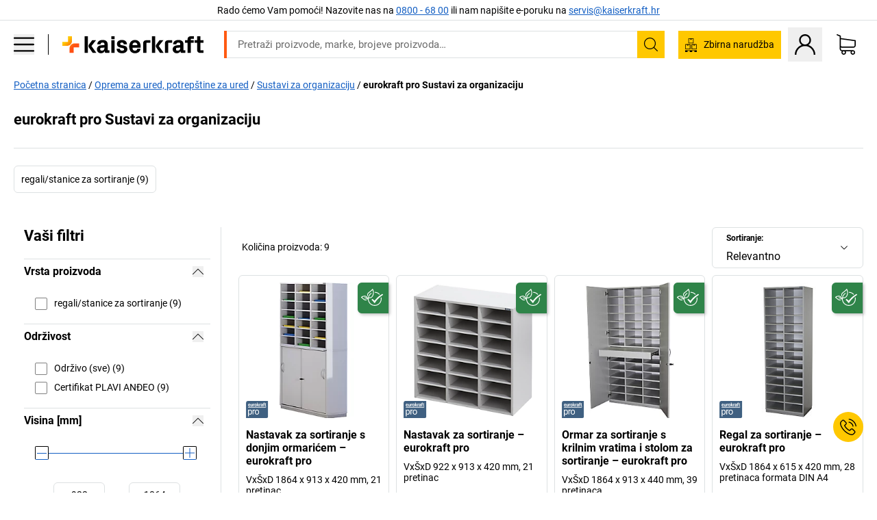

--- FILE ---
content_type: text/html; charset=utf-8
request_url: https://www.kaiserkraft.hr/oprema-za-ured-potrepstine-za-ured/sustavi-za-organizaciju/c/63893-KK/brand-eurokraft%20pro/
body_size: 127057
content:
<!doctype html>
								<html lang="hr"><head><title>kaiserkraft</title><meta charSet="utf-8"/><meta http-equiv="x-ua-compatible" content="ie=edge,chrome=1"/><meta name="viewport" content="width=device-width,initial-scale=1,minimum-scale=1,shrink-to-fit=no"/><meta name="apple-mobile-web-app-capable" content="yes"/><meta name="msapplication-tap-highlight" content="no"/><meta name="apple-mobile-web-app-title" content="kaiserkraft"/><meta name="application-name" content="kaiserkraft"/><meta data-react-helmet="true" name="twitter:title" content="kaiserkraft"/><meta data-react-helmet="true" property="og:title" content="kaiserkraft"/><meta data-react-helmet="true" name="twitter:image" content="https://images.kkeu.de/is/image/BEG/logo-claim-www.kaiserkraft.hr-hr?scl=1&amp;fmt=png&amp;wid=1200&amp;hei=630"/><meta data-react-helmet="true" property="og:image" content="https://images.kkeu.de/is/image/BEG/logo-claim-www.kaiserkraft.hr-hr?scl=1&amp;fmt=png&amp;wid=1200&amp;hei=630"/><meta data-react-helmet="true" name="robots" content="index, follow"/><meta data-react-helmet="true" name="description" content="eurokraft pro Sustavi za organizaciju – Kupujte kod tvrtke kaiserkraft! – Do 15 godina jamstva ✓ 30-dnevno pravo povrata ✓ – funkcionira."/><meta data-react-helmet="true" name="twitter:card" content="summary_large_image"/><meta data-react-helmet="true" property="og:description" content="eurokraft pro Sustavi za organizaciju – Kupujte kod tvrtke kaiserkraft! – Do 15 godina jamstva ✓ 30-dnevno pravo povrata ✓ – funkcionira."/><meta data-react-helmet="true" name="twitter:description" content="eurokraft pro Sustavi za organizaciju – Kupujte kod tvrtke kaiserkraft! – Do 15 godina jamstva ✓ 30-dnevno pravo povrata ✓ – funkcionira."/><meta data-react-helmet="true" property="og:url" content="http://kk-frontend.priv.ecom.kkeu.de/oprema-za-ured-potrepstine-za-ured/sustavi-za-organizaciju/c/63893-KK/brand-eurokraft%20pro/"/><meta data-react-helmet="true" property="og:type" content="website"/><meta name="msapplication-config" content="https://media.prod.kkeu.de/dist/kk/browserconfig.xml"/><meta name="msapplication-TileColor" content="#ffffff"/><meta name="theme-color" content="#ffffff"/><link rel="apple-touch-icon" sizes="180x180" href="https://media.prod.kkeu.de/dist/kk/apple-touch-icon.png"/><link rel="icon" type="image/png" sizes="32x32" href="https://media.prod.kkeu.de/dist/kk/favicon-32x32.png"/><link rel="icon" type="image/png" sizes="16x16" href="https://media.prod.kkeu.de/dist/kk/favicon-16x16.png"/><link rel="manifest" href="https://media.prod.kkeu.de/dist/kk/manifest.json"/><link rel="mask-icon" href="https://media.prod.kkeu.de/dist/kk/safari-pinned-tab.svg" color="#ff5a12"/><link rel="preconnect" href="https://web.cmp.usercentrics.eu"/><link rel="dns-prefetch" href="https://web.cmp.usercentrics.eu"/><link rel="preconnect" href="https://media.prod.kkeu.de/dist"/><link rel="dns-prefetch" href="https://media.prod.kkeu.de/dist"/><link rel="preconnect" href="https://images.kkeu.de"/><link rel="dns-prefetch" href="https://images.kkeu.de"/><link data-react-helmet="true" rel="preload" href="https://images.kkeu.de/is/content/BEG/logo-www.kaiserkraft.hr-hr" as="image"/><link data-react-helmet="true" rel="preload" href="https://images.kkeu.de/is/content/BEG/logo-claim-www.kaiserkraft.hr-hr" as="image" media="(min-width: 1024px)"/><link data-react-helmet="true" rel="canonical" href="https://www.kaiserkraft.hr/oprema-za-ured-potrepstine-za-ured/sustavi-za-organizaciju/c/63893-KK/brand-eurokraft%20pro/"/><link data-react-helmet="true" rel="alternate" href="https://www.kaiserkraft.ro/dotari-de-birou-articole-de-birou/sisteme-de-organizare/c/63893-KK/brand-eurokraft%20pro/" hrefLang="ro-RO"/><link data-react-helmet="true" rel="alternate" href="https://www.kaiserkraft.cz/vybaveni-kancelare/systemy-pro-udrzovani-poradku/c/63893-KK/brand-eurokraft%20pro/" hrefLang="cs-CZ"/><link data-react-helmet="true" rel="alternate" href="https://www.kaiserkraft.de/bueroausstattung-buerobedarf/ordnungssysteme/c/63893-KK/brand-eurokraft%20pro/" hrefLang="de-DE"/><link data-react-helmet="true" rel="alternate" href="https://www.kaiserkraft.at/bueroausstattung-buerobedarf/ordnungssysteme/c/63893-KK/brand-eurokraft%20pro/" hrefLang="de-AT"/><link data-react-helmet="true" rel="alternate" href="https://www.kaiserkraft.ch/bueroausstattung-buerobedarf/ordnungssysteme/c/63893-KK/brand-eurokraft%20pro/" hrefLang="de-CH"/><link data-react-helmet="true" rel="alternate" href="https://www.kaiserkraft.es/equipamiento-para-oficinas/productos-para-ordenar-la-oficina/c/63893-KK/brand-eurokraft%20pro/" hrefLang="es-ES"/><link data-react-helmet="true" rel="alternate" href="https://www.kaiserkraft.fr/equipement-de-bureau/systemes-de-classement/c/63893-KK/brand-eurokraft%20pro/" hrefLang="fr-FR"/><link data-react-helmet="true" rel="alternate" href="https://www.kaiserkraft.be/equipement-de-bureau/systemes-de-classement/c/63893-KK/brand-eurokraft%20pro/?lang=fr_BE" hrefLang="fr-BE"/><link data-react-helmet="true" rel="alternate" href="https://www.kaiserkraft.ch/equipement-de-bureau/systemes-de-classement/c/63893-KK/brand-eurokraft%20pro/?lang=fr_CH" hrefLang="fr-CH"/><link data-react-helmet="true" rel="alternate" href="https://www.kaiserkraft.co.uk/office-equipment/desk-office-organisation/c/63893-KK/brand-eurokraft%20pro/" hrefLang="en-GB"/><link data-react-helmet="true" rel="alternate" href="https://www.kaiserkraft.ie/office-equipment/desk-office-organisation/c/63893-KK/brand-eurokraft%20pro/" hrefLang="en-IE"/><link data-react-helmet="true" rel="alternate" href="https://www.export.kaiserkraft.com/office-equipment/desk-office-organisation/c/63893-KK/brand-eurokraft%20pro/" hrefLang="x-default"/><link data-react-helmet="true" rel="alternate" href="https://www.kaiserkraft.hr/oprema-za-ured-potrepstine-za-ured/sustavi-za-organizaciju/c/63893-KK/brand-eurokraft%20pro/" hrefLang="hr-HR"/><link data-react-helmet="true" rel="alternate" href="https://www.kaiserkraft.hu/irodai-felszerelesek/rendteremto-rendszerek/c/63893-KK/brand-eurokraft%20pro/" hrefLang="hu-HU"/><link data-react-helmet="true" rel="alternate" href="https://www.kaiserkraft.it/attrezzature-per-ufficio/sistemi-di-organizzazione/c/63893-KK/brand-eurokraft%20pro/" hrefLang="it-IT"/><link data-react-helmet="true" rel="alternate" href="https://www.kaiserkraft.ch/attrezzature-per-ufficio/sistemi-di-organizzazione/c/63893-KK/brand-eurokraft%20pro/?lang=it_CH" hrefLang="it-CH"/><link data-react-helmet="true" rel="alternate" href="https://www.kaiserkraft.nl/kantoorbenodigdheden/verdeelkasten/c/63893-KK/brand-eurokraft%20pro/" hrefLang="nl-NL"/><link data-react-helmet="true" rel="alternate" href="https://www.kaiserkraft.be/kantoorbenodigdheden/verdeelkasten/c/63893-KK/brand-eurokraft%20pro/" hrefLang="nl-BE"/><link data-react-helmet="true" rel="alternate" href="https://www.kaiserkraft.pl/wyposazenie-biura/systemy-do-sortowania-i-archiwizacji-dokumentow/c/63893-KK/brand-eurokraft%20pro/" hrefLang="pl-PL"/><link data-react-helmet="true" rel="alternate" href="https://www.kaiserkraft.pt/equipamento-para-escritorio/sistemas-de-organizacao/c/63893-KK/brand-eurokraft%20pro/" hrefLang="pt-PT"/><link data-react-helmet="true" rel="alternate" href="https://www.kaiserkraft.si/pisarniska-oprema/urejevalni-sistemi/c/63893-KK/brand-eurokraft%20pro/" hrefLang="sl-SI"/><link data-react-helmet="true" rel="alternate" href="https://www.kaiserkraft.sk/vybavenie-kancelarie/organizacne-systemy/c/63893-KK/brand-eurokraft%20pro/" hrefLang="sk-SK"/><link rel="stylesheet" href="https://media.prod.kkeu.de/dist/kk/srv-css-index.91089143722479e066e8.css"/><link data-chunk="pgo" rel="stylesheet" href="https://media.prod.kkeu.de/dist/kk/srv-9391.21da3987c98f1a6ecc41.css"/><link data-chunk="pgo" rel="stylesheet" href="https://media.prod.kkeu.de/dist/kk/srv-836.79a5a749fa5e973ecf79.css"/><link data-chunk="pgo" rel="stylesheet" href="https://media.prod.kkeu.de/dist/kk/srv-6640.daf55f4ab8c871c8591c.css"/><link data-chunk="pgo" rel="stylesheet" href="https://media.prod.kkeu.de/dist/kk/srv-pgo.e2820bc8df68913c0e8a.css"/><style>@font-face{font-family:"Roboto Regular";font-display:swap;src:url("https://media.prod.kkeu.de/dist/kk/fonts/roboto-v20-latin-ext-regular.woff2") format("woff2"),url("https://media.prod.kkeu.de/dist/kk/fonts/roboto-v20-latin-ext-regular.woff") format("woff");}@font-face{font-family:"Roboto Bold";font-display:swap;src:url("https://media.prod.kkeu.de/dist/kk/fonts/roboto-v20-latin-ext-700.woff") format("woff2"),url("https://media.prod.kkeu.de/dist/kk/fonts/roboto-v20-latin-ext-700.woff2") format("woff");}</style><script id="usercentrics-cmp" data-settings-id="UqR6jos3_" src="https://web.cmp.usercentrics.eu/ui/loader.js" async=""></script><script type="text/javascript">
			// create dataLayer
			window.dataLayer = window.dataLayer || [];
			function gtag() {
					dataLayer.push(arguments);
			}

			// set „denied" as default for both ad and analytics storage, as well as ad_user_data and ad_personalization,
			gtag("consent", "default", {
					ad_user_data: "denied",
					ad_personalization: "denied",
					ad_storage: "denied",
					analytics_storage: "denied",
					wait_for_update: 2000 // milliseconds to wait for update
			});

			// Enable ads data redaction by default [optional]
			gtag("set", "ads_data_redaction", true);
		</script><script>dataLayer.push({"general":{"country":"hr","currency":"EUR","customerId":undefined,"customerType":"B2B","customerClassification":"external","language":"hr","isLoggedIn":false,"sge":"KK","webcode":"0WEB","pagePath":"\u002Foprema-za-ured-potrepstine-za-ured\u002Fsustavi-za-organizaciju\u002Fc\u002F63893-KK\u002Fbrand-eurokraft%20pro\u002F","originalLocation":"https:\u002F\u002Fwww.kaiserkraft.hr\u002Foprema-za-ured-potrepstine-za-ured\u002Fsustavi-za-organizaciju\u002Fc\u002F63893-KK\u002Fbrand-eurokraft%20pro\u002F","pageType":"Product Group Overview","sfmcId":undefined,"rfMigrated":false,"vsId":"2026-01-26.dec88a65:49f6fccf","subscriberKey":undefined,"eProc":undefined,"FeatureTogglesEnabled":"FN,JF,SALESFORCE_ABANDONED_CART_UPDATES,JE,PDT_IMPORT_ASSETS_VIA_KAFKA,AA,ID,DZ,AC,AD,AE,AF,AG,HS,HU,GA,AH,FO,HK,FI,JH,AJ,CMS_HEROTEASER_AB_TEST,GC,GD,BO,DQ,EH,AP,EI,IW,AQ,FJ,GE,FB,GF,AR,IR,HC,EC,AT,IG,ED,GG,FA,AW,CE,JR,CI,JM,AX,IY,GH,JK,BB,GI,IQ,BD,GJ,DX,BG,PDT_IMPORT_ATTRIBUTES_VIA_KAFKA,DO,DT,GK,ER,DS,DF,GM,GN,BK,GO,BL,DY,GQ,GR,USE_DEBITOR_FOR_ORDER_APPROVAL_PROCESS,BM,PDT_IMPORT_UNITS_VIA_KAFKA,BN,GS,EY,BP,BR,GU,GV,GW,FU,CP,GX,GY,HY,GZ,HL,BV,BY","FeatureTogglesDisabled":"HB,FD,CW,JI,IT,FM,EX,FG,FW,IN,IH,FZ,AK,EM,EB,AL,EZ,HZ,FP,JJ,EXPORT_DATA_TO_ALGOLIA,EP,CN,HD,IZ,JN,IO,CU,BA,HE,ES,BC,EL,FX,HF,HG,BH,BI,DU,HH,CD,JU,GP,CG,CY,DA,IL,FY,DM,EA,CA,FW,DD,BQ,BT,IF,CR,EN,BZ,BW,CS,IK,DI,JX,JL,HM,FF,FH,EE,JQ,SALESFORCE_CUSTOMER_DATA_SEGMENTATION,DR,INVITATION_REGISTRATION_ENABLED,PRODUCT_SERVICE_NEW_ARTICLE_SCHEMA_GDM,JW,ENKELFAEHIG_VARIANT_SCORE_BE,HP,IV,JV,PDP_CACHE_SERVICE,HT,JD,JO,PDT_IMPORT_CLASSIFICATIONS_VIA_KAFKA,CH,GRUNDPREIS_PRICE_CALCULATION_FE,CF,CJ,EU,DH,CT,DJ,JG,HV,JC,HW,HX,JY,IMPORT_ARTICLE_IN_BATCH,FL,EW,JT,IA,IX,JS,ET,IS,CX,IC,CO,EF,IMPORT_EXPORT_PRICES_IN_BATCH,IJ,DB","experimentId":"test_Moving_Search_Bar","experimentVariant":"B"},"search":{"term":undefined,"count":undefined,"method":undefined,"suggest":undefined,"case":undefined},"event":"initial-meta"});</script><script type="text/plain" data-usercentrics="Google Tag Manager">(function(w,d,s,l,i){w[l]=w[l]||[];w[l].push({'gtm.start':
				new Date().getTime(),event:'gtm.js'});var f=d.getElementsByTagName(s)[0],
				j=d.createElement(s),dl=l!='dataLayer'?'&l='+l:'';j.async=true;
				j.src='https://www.googletagmanager.com/gtm.js?id='+i+dl+"";
				f.parentNode.insertBefore(j,f);
				})(window,document,'script','dataLayer','GTM-PXHWJM2');</script><script data-react-helmet="true">window.hj=window.hj||function(){(hj.q=hj.q||[]).push(arguments);}</script><script data-react-helmet="true" type="application/ld+json">[{"@context":"https://schema.org","@type":"BreadcrumbList","itemListElement":[{"@type":"ListItem","position":1,"item":{"@id":"https://www.kaiserkraft.hr","name":"Početna stranica"}},{"@type":"ListItem","position":2,"item":{"@id":"https://www.kaiserkraft.hr/oprema-za-ured-potrepstine-za-ured/c/62844-KK/","name":"Oprema za ured, potrepštine za ured"}},{"@type":"ListItem","position":3,"item":{"@id":"https://www.kaiserkraft.hr/oprema-za-ured-potrepstine-za-ured/sustavi-za-organizaciju/c/63893-KK/","name":"Sustavi za organizaciju"}},{"@type":"ListItem","position":4,"item":{"@id":"https://www.kaiserkraft.hr/oprema-za-ured-potrepstine-za-ured/sustavi-za-organizaciju/c/63893-KK/brand-eurokraft%20pro/","name":"eurokraft pro Sustavi za organizaciju"}}]},{"@context":"https://schema.org","@type":"ItemList","url":"https://www.kaiserkraft.hr/oprema-za-ured-potrepstine-za-ured/sustavi-za-organizaciju/c/63893-KK/brand-eurokraft%20pro/","numberOfItems":9,"itemListElement":[{"@type":"Product","image":"https://images.kkeu.de/is/image/BEG/Ured/Oprema_za_ured_potrep%C5%A1tine_za_ured/Sustavi_za_organizaciju/Nastavak_za_sortiranje_s_donjim_ormari%C4%87em_pdplarge-mrd--000055493344_PRD_org_all.jpg","url":"https://www.kaiserkraft.hr/sustavi-za-odlaganje-sustavi-za-razvrstavanje/ploce-postaje-i-sustavi-za-razvrstavanje/nastavak-za-sortiranje-s-donjim-ormaricem/vxsxd-1864-x-913-x-420-mm-21-pretinac/p/M1006878/","name":"Nastavak za sortiranje s donjim ormarićem &ndash; eurokraft pro","offers":{"@type":"Offer","priceCurrency":"EUR","price":"729.00"}},{"@type":"Product","image":"https://images.kkeu.de/is/image/BEG/Ured/Oprema_za_ured_potrep%C5%A1tine_za_ured/Sustavi_za_organizaciju/Nastavak_za_sortiranje_pdplarge-mrd--608937_AFS_00_00_00_16020555.jpg","url":"https://www.kaiserkraft.hr/sustavi-za-odlaganje-sustavi-za-razvrstavanje/ploce-postaje-i-sustavi-za-razvrstavanje/nastavak-za-sortiranje/vxsxd-922-x-913-x-420-mm-21-pretinac/p/M1006881/","name":"Nastavak za sortiranje &ndash; eurokraft pro","offers":{"@type":"Offer","priceCurrency":"EUR","price":"365.00"}},{"@type":"Product","image":"https://images.kkeu.de/is/image/BEG/Ured/Oprema_za_ured_potrep%C5%A1tine_za_ured/Sustavi_za_organizaciju/Ormar_za_sortiranje_s_krilnim_vratima_i_stolom_za_sortiranje_pdplarge-mrd--608960_AFS_00_00_00_16020419.jpg","url":"https://www.kaiserkraft.hr/sustavi-za-odlaganje-sustavi-za-razvrstavanje/ploce-postaje-i-sustavi-za-razvrstavanje/ormar-za-sortiranje-s-krilnim-vratima-i-stolom-za-sortiranje/vxsxd-1864-x-913-x-440-mm-39-pretinaca/p/M72859/","name":"Ormar za sortiranje s krilnim vratima i stolom za sortiranje &ndash; eurokraft pro","offers":{"@type":"Offer","priceCurrency":"EUR","price":"859.00"}},{"@type":"Product","image":"https://images.kkeu.de/is/image/BEG/Ured/Oprema_za_ured_potrep%C5%A1tine_za_ured/Sustavi_za_organizaciju/Regal_za_sortiranje_pdplarge-mrd--608958_AFS_00_00_00_16020559.jpg","url":"https://www.kaiserkraft.hr/regali/regali-za-razvrstavanje/regal-za-sortiranje/vxsxd-1864-x-615-x-420-mm-28-pretinaca-formata-din-a4/p/M72892/","name":"Regal za sortiranje &ndash; eurokraft pro","offers":{"@type":"Offer","priceCurrency":"EUR","price":"565.00"}},{"@type":"Product","image":"https://images.kkeu.de/is/image/BEG/Ured/Oprema_za_ured_potrep%C5%A1tine_za_ured/Sustavi_za_organizaciju/Stanica_za_sortiranje_pdplarge-mrd--608965_AFS_00_00_00_16020563.jpg","url":"https://www.kaiserkraft.hr/sustavi-za-odlaganje-sustavi-za-razvrstavanje/ploce-postaje-i-sustavi-za-razvrstavanje/stanica-za-sortiranje/vxsxd-1864-x-615-x-440-mm-14-pretinaca-formata-din-a4/p/M72901/","name":"Stanica za sortiranje &ndash; eurokraft pro","offers":{"@type":"Offer","priceCurrency":"EUR","price":"575.00"}},{"@type":"Product","image":"https://images.kkeu.de/is/image/BEG/Ured/Oprema_za_ured_potrep%C5%A1tine_za_ured/Sustavi_za_organizaciju/Regal_za_sortiranje_pdplarge-mrd--608956_AFS_00_00_00_16020542.jpg","url":"https://www.kaiserkraft.hr/regali/regali-za-razvrstavanje/regal-za-sortiranje/vxsxd-1864-x-913-x-420-mm-42-pretinca-formata-din-a4/p/M72899/","name":"Regal za sortiranje &ndash; eurokraft pro","offers":{"@type":"Offer","priceCurrency":"EUR","price":"595.00"}},{"@type":"Product","image":"https://images.kkeu.de/is/image/BEG/Ured/Oprema_za_ured_potrep%C5%A1tine_za_ured/Sustavi_za_organizaciju/Ormar_za_ure%C4%91aje_sa_stolom_za_sortiranje_pdplarge-mrd--608969_AFS_00_00_00_16020565.jpg","url":"https://www.kaiserkraft.hr/sustavi-za-odlaganje-sustavi-za-razvrstavanje/ploce-postaje-i-sustavi-za-razvrstavanje/ormar-za-uredjaje-sa-stolom-za-sortiranje/vxsxd-942-x-913-x-440-mm-s-mogucnoscu-zakljucavanja/p/M72882/","name":"Ormar za uređaje sa stolom za sortiranje &ndash; eurokraft pro","offers":{"@type":"Offer","priceCurrency":"EUR","price":"365.00"}},{"@type":"Product","image":"https://images.kkeu.de/is/image/BEG/Ured/Oprema_za_ured_potrep%C5%A1tine_za_ured/Sustavi_za_organizaciju/Stanica_za_sortiranje_pdplarge-mrd--608962_AFS_00_00_00_16020423.jpg","url":"https://www.kaiserkraft.hr/sustavi-za-odlaganje-sustavi-za-razvrstavanje/ploce-postaje-i-sustavi-za-razvrstavanje/stanica-za-sortiranje/vxsxd-1864-x-913-x-440-mm-21-pretinac-formata-din-a4/p/M72905/","name":"Stanica za sortiranje &ndash; eurokraft pro","offers":{"@type":"Offer","priceCurrency":"EUR","price":"739.00"}},{"@type":"Product","image":"https://images.kkeu.de/is/image/BEG/Ured/Oprema_za_ured_potrep%C5%A1tine_za_ured/Sustavi_za_organizaciju/Ormar_za_sortiranje_s_rolo_vratima_i_donjim_ormarom_pdplarge-mrd--608967_AFS_00_00_00_16020566.jpg","url":"https://www.kaiserkraft.hr/sustavi-za-odlaganje-sustavi-za-razvrstavanje/ploce-postaje-i-sustavi-za-razvrstavanje/ormar-za-sortiranje-s-rolo-vratima-i-donjim-ormarom/vxsxd-1864-x-913-x-440-mm-18-pretinaca/p/M72861/","name":"Ormar za sortiranje s rolo vratima i donjim ormarom &ndash; eurokraft pro","offers":{"@type":"Offer","priceCurrency":"EUR","price":"1200.00"}}],"name":"eurokraft pro Sustavi za organizaciju"}]</script></head><body class="kk"><noscript><iframe src="https://www.googletagmanager.com/ns.html?id=GTM-PXHWJM2"
		height="0" width="0" style="display:none;visibility:hidden"></iframe></noscript><div id="root"><div data-hydration-id="MainMenu"><div aria-hidden="true" data-test-id="backdrop" class="fixed bg-black invisible _3Pq1tmyn9E8ApqRdbi-f-k"><div class="hidden s:block lg:hidden _2T6QzL8Rk4jZ3dnar2tUgq"><svg xmlns="http://www.w3.org/2000/svg" viewBox="0 0 64 64" class="icon absolute"><path d="M4.59 59.41a2 2 0 0 0 2.83 0L32 34.83l24.59 24.58a2 2 0 0 0 2.83-2.83L34.83 32 59.41 7.41a2 2 0 0 0-2.83-2.83L32 29.17 7.41 4.59a2 2 0 0 0-2.82 2.82L29.17 32 4.59 56.59a2 2 0 0 0 0 2.82z"></path></svg></div></div><div data-test-id="main-menu-id" class="_3Dl1E4quL93Sgfou1thnLe"><div data-test-id="navigation-header" class="_1S5ddB3buW8VYevhmfdrP"><button data-test-id="navigation-header-back-btn"><svg xmlns="http://www.w3.org/2000/svg" viewBox="0 0 477.175 477.175" style="enable-background:new 0 0 477.175 477.175" xml:space="preserve"><path d="m145.188 238.575 215.5-215.5c5.3-5.3 5.3-13.8 0-19.1s-13.8-5.3-19.1 0l-225.1 225.1c-5.3 5.3-5.3 13.8 0 19.1l225.1 225c2.6 2.6 6.1 4 9.5 4s6.9-1.3 9.5-4c5.3-5.3 5.3-13.8 0-19.1l-215.4-215.5z"></path></svg></button><span></span><button data-test-id="navigation-header-close-btn"><svg xmlns="http://www.w3.org/2000/svg" viewBox="0 0 64 64"><path d="M4.59 59.41a2 2 0 0 0 2.83 0L32 34.83l24.59 24.58a2 2 0 0 0 2.83-2.83L34.83 32 59.41 7.41a2 2 0 0 0-2.83-2.83L32 29.17 7.41 4.59a2 2 0 0 0-2.82 2.82L29.17 32 4.59 56.59a2 2 0 0 0 0 2.82z"></path></svg></button></div><div class="flex items-center relative justify-between p-3 min-h-[80px] md:min-h-[100px]"><div class="inline-block" data-test-id="main-menu-button-id"><a href="https://www.kaiserkraft.hr" rel="noreferrer" data-test-id="main-menu-logo-link-id" data-test-to="https://www.kaiserkraft.hr" class="flex items-center relative _16Ak9eI853xmIhdZsLo0IP   "><div class="_1KYWN1PFEIkkVJLnMHvAD1"><div data-test-id="default-logo" class="qI9fRXvHm8ZB1La_52-xE _2r2oaq34D77cyx8FCNYORe"><img alt="Logo kaiserkraft" src="https://images.kkeu.de/is/content/BEG/logo-www.kaiserkraft.hr-hr" class="_2mH70ilIH4Odp0Ye5evM2q" loading="lazy"/><img alt="Logo kaiserkraft – funkcionira." src="https://images.kkeu.de/is/content/BEG/logo-claim-www.kaiserkraft.hr-hr" class="_3whJngDhywMmdavuExTbKW" loading="lazy"/></div></div></a></div><button aria-label="close"><svg xmlns="http://www.w3.org/2000/svg" viewBox="0 0 64 64" class="w-3 h-3"><path d="M4.59 59.41a2 2 0 0 0 2.83 0L32 34.83l24.59 24.58a2 2 0 0 0 2.83-2.83L34.83 32 59.41 7.41a2 2 0 0 0-2.83-2.83L32 29.17 7.41 4.59a2 2 0 0 0-2.82 2.82L29.17 32 4.59 56.59a2 2 0 0 0 0 2.82z"></path></svg></button></div><div class="_1JVFGHP0Jv9e7Bw54kNuX7"><nav role="navigation"><ul class="_3b1PremiufezVdjV7uRhqR" data-test-id="top-categories-id"><li class="h-6 _3C18u51qNtHYST5eFerKey " data-test-id="top-categories-category-id"><button class="flex items-center relative py-0 px-3 w-full h-full text-left"><i class="_1TAyCbMN1saLLoKvff_ZXJ"><div class="scene7-icon" data-test-id="scene-7-icon"><span class="isvg "></span></div></i><span class="J645zMlEsfbRxEfTa2oVo">Ured</span><i class="_3prkcjR_Lx9SXambLEmYip"><svg xmlns="http://www.w3.org/2000/svg" viewBox="0 0 477.175 477.175" style="enable-background:new 0 0 477.175 477.175" xml:space="preserve"><path d="m360.731 229.075-225.1-225.1c-5.3-5.3-13.8-5.3-19.1 0s-5.3 13.8 0 19.1l215.5 215.5-215.5 215.5c-5.3 5.3-5.3 13.8 0 19.1 2.6 2.6 6.1 4 9.5 4 3.4 0 6.9-1.3 9.5-4l225.1-225.1c5.3-5.2 5.3-13.8.1-19z"></path></svg></i><div class="bg-white _242xmHloUGbjIftikQtBh_" data-test-id="categories-id"><div class="flex items-center relative justify-between p-3 min-h-[80px] md:min-h-[100px] mt-[50px] md:mt-0 max-md:min-h-0 max-md:p-0"><div class="max-w-full" data-test-id="view-all-category-id"><div class="hidden md:block font-bold capitalize leading-normal mb-1 text-lg overflow-hidden text-ellipsis mb-3">Ured</div></div></div><ul class="overflow-y-scroll h-full"><li data-test-id="category-id" class="border-t last:border-b border-solid border-kk-grey-200"><a href="/uredski-namjestaj/c/62861-KK/" rel="noreferrer" data-test-id="internal-link" data-test-to="/uredski-namjestaj/c/62861-KK/" class="flex items-center justify-between px-3 text-lg h-6 hover:bg-kk-blue-100 focus-visible:bg-kk-blue-100 focus-visible:outline-0 text-black no-underline   "><span class="overflow-hidden text-ellipsis mr-2">Uredski namještaj</span><svg xmlns="http://www.w3.org/2000/svg" viewBox="0 0 477.175 477.175" style="enable-background:new 0 0 477.175 477.175" xml:space="preserve" class="icon text-base"><path d="m360.731 229.075-225.1-225.1c-5.3-5.3-13.8-5.3-19.1 0s-5.3 13.8 0 19.1l215.5 215.5-215.5 215.5c-5.3 5.3-5.3 13.8 0 19.1 2.6 2.6 6.1 4 9.5 4 3.4 0 6.9-1.3 9.5-4l225.1-225.1c5.3-5.2 5.3-13.8.1-19z"></path></svg></a><div class="bg-white _3Y2IHryH1JccHvivtOWQBN" data-test-id="sub-categories-id"><div class="flex items-center relative justify-between p-3 min-h-[80px] md:min-h-[100px] md:mt-0 max-md:py-2 max-md:min-h-[50px] mt-[50px]" data-test-id="category-overview-link"><div class="max-w-full" data-test-id="view-all-category-id"><div class="hidden md:block font-bold capitalize leading-normal mb-1 text-lg overflow-hidden text-ellipsis">Uredski namještaj</div><a href="/uredski-namjestaj/c/62861-KK/" rel="noreferrer" data-test-id="internal-link" data-test-to="/uredski-namjestaj/c/62861-KK/" class="text-[16px] sm:text-base _3IoTGyPDlUo0oMRGlzerr0  ">Prikaži sve</a></div></div><ul><li data-test-id="subcategory-id" class="border-t last:border-b border-solid border-transparent"><a href="/uredski-namjestaj/uredske-stolice/c/74045-KK/" rel="noreferrer" data-test-id="internal-link" data-test-to="/uredski-namjestaj/uredske-stolice/c/74045-KK/" class="flex items-center px-3 text-lg h-6 hover:bg-kk-blue-100 focus-visible:bg-kk-blue-100 focus-visible:outline-0   "><span class="_89mRphD1AZR6dVechY45-"></span><span class="overflow-hidden text-ellipsis mr-2">Uredske stolice</span></a></li><li data-test-id="subcategory-id" class="border-t last:border-b border-solid border-transparent"><a href="/uredski-namjestaj/pisaci-stolovi-s-mogucnoscu-elektricnog-namjestanja-visine/c/1082501-KK/" rel="noreferrer" data-test-id="internal-link" data-test-to="/uredski-namjestaj/pisaci-stolovi-s-mogucnoscu-elektricnog-namjestanja-visine/c/1082501-KK/" class="flex items-center px-3 text-lg h-6 hover:bg-kk-blue-100 focus-visible:bg-kk-blue-100 focus-visible:outline-0   "><span class="_89mRphD1AZR6dVechY45-"></span><span class="overflow-hidden text-ellipsis mr-2">Pisaći stolovi s mogućnošću električnog namještanja visine</span></a></li><li data-test-id="subcategory-id" class="border-t last:border-b border-solid border-transparent"><a href="/uredski-namjestaj/uredski-ormari/c/74043_1-KK/" rel="noreferrer" data-test-id="internal-link" data-test-to="/uredski-namjestaj/uredski-ormari/c/74043_1-KK/" class="flex items-center px-3 text-lg h-6 hover:bg-kk-blue-100 focus-visible:bg-kk-blue-100 focus-visible:outline-0   "><span class="_89mRphD1AZR6dVechY45-"></span><span class="overflow-hidden text-ellipsis mr-2">Uredski ormari</span></a></li><li data-test-id="subcategory-id" class="border-t last:border-b border-solid border-transparent"><a href="/uredski-namjestaj/slozive-stolice-konferencijske-stolice/c/62774_2-KK/" rel="noreferrer" data-test-id="internal-link" data-test-to="/uredski-namjestaj/slozive-stolice-konferencijske-stolice/c/62774_2-KK/" class="flex items-center px-3 text-lg h-6 hover:bg-kk-blue-100 focus-visible:bg-kk-blue-100 focus-visible:outline-0   "><span class="_89mRphD1AZR6dVechY45-"></span><span class="overflow-hidden text-ellipsis mr-2">Složive stolice, konferencijske stolice</span></a></li><li data-test-id="subcategory-id" class="border-t last:border-b border-solid border-transparent"><a href="/uredski-namjestaj/konferencijski-stolovi/c/63685-KK/" rel="noreferrer" data-test-id="internal-link" data-test-to="/uredski-namjestaj/konferencijski-stolovi/c/63685-KK/" class="flex items-center px-3 text-lg h-6 hover:bg-kk-blue-100 focus-visible:bg-kk-blue-100 focus-visible:outline-0   "><span class="_89mRphD1AZR6dVechY45-"></span><span class="overflow-hidden text-ellipsis mr-2">Konferencijski stolovi</span></a></li><li data-test-id="subcategory-id" class="border-t last:border-b border-solid border-transparent"><a href="/uredski-namjestaj/pregradne-stijenke-razdjelnici-za-prostor/c/63906-KK/" rel="noreferrer" data-test-id="internal-link" data-test-to="/uredski-namjestaj/pregradne-stijenke-razdjelnici-za-prostor/c/63906-KK/" class="flex items-center px-3 text-lg h-6 hover:bg-kk-blue-100 focus-visible:bg-kk-blue-100 focus-visible:outline-0   "><span class="_89mRphD1AZR6dVechY45-"></span><span class="overflow-hidden text-ellipsis mr-2">Pregradne stijenke, razdjelnici za prostor</span></a></li><li data-test-id="subcategory-id" class="border-t last:border-b border-solid border-transparent"><a href="/uredski-namjestaj/uredski-stolci/c/16073402-KK/" rel="noreferrer" data-test-id="internal-link" data-test-to="/uredski-namjestaj/uredski-stolci/c/16073402-KK/" class="flex items-center px-3 text-lg h-6 hover:bg-kk-blue-100 focus-visible:bg-kk-blue-100 focus-visible:outline-0   "><span class="_89mRphD1AZR6dVechY45-"></span><span class="overflow-hidden text-ellipsis mr-2">Uredski stolci</span></a></li><li data-test-id="subcategory-id" class="border-t last:border-b border-solid border-transparent"><a href="/uredski-namjestaj/regali-za-dokumente/c/62869_1-KK/" rel="noreferrer" data-test-id="internal-link" data-test-to="/uredski-namjestaj/regali-za-dokumente/c/62869_1-KK/" class="flex items-center px-3 text-lg h-6 hover:bg-kk-blue-100 focus-visible:bg-kk-blue-100 focus-visible:outline-0   "><span class="_89mRphD1AZR6dVechY45-"></span><span class="overflow-hidden text-ellipsis mr-2">Regali za dokumente</span></a></li><li data-test-id="subcategory-id" class="border-t last:border-b border-solid border-transparent"><a href="/uredski-namjestaj/ladicari-ormari-s-elementima-za-vjesanje-registratora/c/74099_1-KK/" rel="noreferrer" data-test-id="internal-link" data-test-to="/uredski-namjestaj/ladicari-ormari-s-elementima-za-vjesanje-registratora/c/74099_1-KK/" class="flex items-center px-3 text-lg h-6 hover:bg-kk-blue-100 focus-visible:bg-kk-blue-100 focus-visible:outline-0   "><span class="_89mRphD1AZR6dVechY45-"></span><span class="overflow-hidden text-ellipsis mr-2">Ladičari, ormari s elementima za vješanje registratora</span></a></li><li data-test-id="subcategory-id" class="border-t last:border-b border-solid border-transparent"><a href="/uredski-namjestaj/ormari-s-kljucevima/c/1107932-KK/" rel="noreferrer" data-test-id="internal-link" data-test-to="/uredski-namjestaj/ormari-s-kljucevima/c/1107932-KK/" class="flex items-center px-3 text-lg h-6 hover:bg-kk-blue-100 focus-visible:bg-kk-blue-100 focus-visible:outline-0   "><span class="_89mRphD1AZR6dVechY45-"></span><span class="overflow-hidden text-ellipsis mr-2">Ormari s ključevima</span></a></li><li data-test-id="subcategory-id" class="border-t last:border-b border-solid border-transparent"><a href="/uredski-namjestaj/pokretni-ladicari-stojeci-ladicari/c/63901-KK/" rel="noreferrer" data-test-id="internal-link" data-test-to="/uredski-namjestaj/pokretni-ladicari-stojeci-ladicari/c/63901-KK/" class="flex items-center px-3 text-lg h-6 hover:bg-kk-blue-100 focus-visible:bg-kk-blue-100 focus-visible:outline-0   "><span class="_89mRphD1AZR6dVechY45-"></span><span class="overflow-hidden text-ellipsis mr-2">Pokretni ladičari, stojeći ladičari</span></a></li><li data-test-id="subcategory-id" class="border-t last:border-b border-solid border-transparent"><a href="/uredski-namjestaj/pisaci-stolovi/c/63686_2-KK/" rel="noreferrer" data-test-id="internal-link" data-test-to="/uredski-namjestaj/pisaci-stolovi/c/63686_2-KK/" class="flex items-center px-3 text-lg h-6 hover:bg-kk-blue-100 focus-visible:bg-kk-blue-100 focus-visible:outline-0   "><span class="_89mRphD1AZR6dVechY45-"></span><span class="overflow-hidden text-ellipsis mr-2">Pisaći stolovi</span></a></li><li data-test-id="subcategory-id" class="border-t last:border-b border-solid border-transparent"><a href="/uredski-namjestaj/ormari-s-vitrinom/c/1106835_1-KK/" rel="noreferrer" data-test-id="internal-link" data-test-to="/uredski-namjestaj/ormari-s-vitrinom/c/1106835_1-KK/" class="flex items-center px-3 text-lg h-6 hover:bg-kk-blue-100 focus-visible:bg-kk-blue-100 focus-visible:outline-0   "><span class="_89mRphD1AZR6dVechY45-"></span><span class="overflow-hidden text-ellipsis mr-2">Ormari s vitrinom</span></a></li><li data-test-id="subcategory-id" class="border-t last:border-b border-solid border-transparent"><a href="/uredski-namjestaj/barski-visoki-stolovi/c/1029797-KK/" rel="noreferrer" data-test-id="internal-link" data-test-to="/uredski-namjestaj/barski-visoki-stolovi/c/1029797-KK/" class="flex items-center px-3 text-lg h-6 hover:bg-kk-blue-100 focus-visible:bg-kk-blue-100 focus-visible:outline-0   "><span class="_89mRphD1AZR6dVechY45-"></span><span class="overflow-hidden text-ellipsis mr-2">Barski, visoki stolovi</span></a></li><li data-test-id="subcategory-id" class="border-t last:border-b border-solid border-transparent"><a href="/uredski-namjestaj/barski-stolci/c/62772-KK/" rel="noreferrer" data-test-id="internal-link" data-test-to="/uredski-namjestaj/barski-stolci/c/62772-KK/" class="flex items-center px-3 text-lg h-6 hover:bg-kk-blue-100 focus-visible:bg-kk-blue-100 focus-visible:outline-0   "><span class="_89mRphD1AZR6dVechY45-"></span><span class="overflow-hidden text-ellipsis mr-2">Barski stolci</span></a></li><li data-test-id="subcategory-id" class="border-t last:border-b border-solid border-transparent"><a href="/uredski-namjestaj/salonski-namjestaj-namjestaj-za-prijam/c/10815028-KK/" rel="noreferrer" data-test-id="internal-link" data-test-to="/uredski-namjestaj/salonski-namjestaj-namjestaj-za-prijam/c/10815028-KK/" class="flex items-center px-3 text-lg h-6 hover:bg-kk-blue-100 focus-visible:bg-kk-blue-100 focus-visible:outline-0   "><span class="_89mRphD1AZR6dVechY45-"></span><span class="overflow-hidden text-ellipsis mr-2">Salonski namještaj, namještaj za prijam</span></a></li><li data-test-id="subcategory-id" class="border-t last:border-b border-solid border-transparent"><a href="/uredski-namjestaj/niske-komode/c/17060987-KK/" rel="noreferrer" data-test-id="internal-link" data-test-to="/uredski-namjestaj/niske-komode/c/17060987-KK/" class="flex items-center px-3 text-lg h-6 hover:bg-kk-blue-100 focus-visible:bg-kk-blue-100 focus-visible:outline-0   "><span class="_89mRphD1AZR6dVechY45-"></span><span class="overflow-hidden text-ellipsis mr-2">Niske komode</span></a></li><li data-test-id="subcategory-id" class="border-t last:border-b border-solid border-transparent"><a href="/uredski-namjestaj/uredski-regali-regali-za-odlaganje/c/62870_2-KK/" rel="noreferrer" data-test-id="internal-link" data-test-to="/uredski-namjestaj/uredski-regali-regali-za-odlaganje/c/62870_2-KK/" class="flex items-center px-3 text-lg h-6 hover:bg-kk-blue-100 focus-visible:bg-kk-blue-100 focus-visible:outline-0   "><span class="_89mRphD1AZR6dVechY45-"></span><span class="overflow-hidden text-ellipsis mr-2">Uredski regali, regali za odlaganje</span></a></li><li data-test-id="subcategory-id" class="border-t last:border-b border-solid border-transparent"><a href="/uredski-namjestaj/kompletni-uredi/c/63911-KK/" rel="noreferrer" data-test-id="internal-link" data-test-to="/uredski-namjestaj/kompletni-uredi/c/63911-KK/" class="flex items-center px-3 text-lg h-6 hover:bg-kk-blue-100 focus-visible:bg-kk-blue-100 focus-visible:outline-0   "><span class="_89mRphD1AZR6dVechY45-"></span><span class="overflow-hidden text-ellipsis mr-2">Kompletni uredi</span></a></li></ul></div></li><li data-test-id="category-id" class="border-t last:border-b border-solid border-kk-grey-200"><a href="/oprema-za-ured-potrepstine-za-ured/c/62844-KK/" rel="noreferrer" data-test-id="internal-link" data-test-to="/oprema-za-ured-potrepstine-za-ured/c/62844-KK/" class="flex items-center justify-between px-3 text-lg h-6 hover:bg-kk-blue-100 focus-visible:bg-kk-blue-100 focus-visible:outline-0 text-black no-underline   "><span class="overflow-hidden text-ellipsis mr-2">Oprema za ured, potrepštine za ured</span><svg xmlns="http://www.w3.org/2000/svg" viewBox="0 0 477.175 477.175" style="enable-background:new 0 0 477.175 477.175" xml:space="preserve" class="icon text-base"><path d="m360.731 229.075-225.1-225.1c-5.3-5.3-13.8-5.3-19.1 0s-5.3 13.8 0 19.1l215.5 215.5-215.5 215.5c-5.3 5.3-5.3 13.8 0 19.1 2.6 2.6 6.1 4 9.5 4 3.4 0 6.9-1.3 9.5-4l225.1-225.1c5.3-5.2 5.3-13.8.1-19z"></path></svg></a><div class="bg-white _3Y2IHryH1JccHvivtOWQBN" data-test-id="sub-categories-id"><div class="flex items-center relative justify-between p-3 min-h-[80px] md:min-h-[100px] md:mt-0 max-md:py-2 max-md:min-h-[50px] mt-[50px]" data-test-id="category-overview-link"><div class="max-w-full" data-test-id="view-all-category-id"><div class="hidden md:block font-bold capitalize leading-normal mb-1 text-lg overflow-hidden text-ellipsis">Oprema za ured, potrepštine za ured</div><a href="/oprema-za-ured-potrepstine-za-ured/c/62844-KK/" rel="noreferrer" data-test-id="internal-link" data-test-to="/oprema-za-ured-potrepstine-za-ured/c/62844-KK/" class="text-[16px] sm:text-base _3IoTGyPDlUo0oMRGlzerr0  ">Prikaži sve</a></div></div><ul><li data-test-id="subcategory-id" class="border-t last:border-b border-solid border-transparent"><a href="/oprema-za-ured-potrepstine-za-ured/uredski-materijali/c/72988-KK/" rel="noreferrer" data-test-id="internal-link" data-test-to="/oprema-za-ured-potrepstine-za-ured/uredski-materijali/c/72988-KK/" class="flex items-center px-3 text-lg h-6 hover:bg-kk-blue-100 focus-visible:bg-kk-blue-100 focus-visible:outline-0   "><span class="_89mRphD1AZR6dVechY45-"></span><span class="overflow-hidden text-ellipsis mr-2">Uredski materijali</span></a></li><li data-test-id="subcategory-id" class="border-t last:border-b border-solid border-transparent"><a href="/oprema-za-ured-potrepstine-za-ured/zidni-drzaci-drzaci-za-dokumente/c/74097-KK/" rel="noreferrer" data-test-id="internal-link" data-test-to="/oprema-za-ured-potrepstine-za-ured/zidni-drzaci-drzaci-za-dokumente/c/74097-KK/" class="flex items-center px-3 text-lg h-6 hover:bg-kk-blue-100 focus-visible:bg-kk-blue-100 focus-visible:outline-0   "><span class="_89mRphD1AZR6dVechY45-"></span><span class="overflow-hidden text-ellipsis mr-2">Zidni držači, držači za dokumente</span></a></li><li data-test-id="subcategory-id" class="border-t last:border-b border-solid border-transparent"><a href="/oprema-za-ured-potrepstine-za-ured/vjesalice-stalci-za-odjecu/c/63898_1-KK/" rel="noreferrer" data-test-id="internal-link" data-test-to="/oprema-za-ured-potrepstine-za-ured/vjesalice-stalci-za-odjecu/c/63898_1-KK/" class="flex items-center px-3 text-lg h-6 hover:bg-kk-blue-100 focus-visible:bg-kk-blue-100 focus-visible:outline-0   "><span class="_89mRphD1AZR6dVechY45-"></span><span class="overflow-hidden text-ellipsis mr-2">Vješalice, stalci za odjeću</span></a></li><li data-test-id="subcategory-id" class="border-t last:border-b border-solid border-transparent"><a href="/oprema-za-ured-potrepstine-za-ured/ploce-za-vrata-informacijski-stalci/c/63894-KK/" rel="noreferrer" data-test-id="internal-link" data-test-to="/oprema-za-ured-potrepstine-za-ured/ploce-za-vrata-informacijski-stalci/c/63894-KK/" class="flex items-center px-3 text-lg h-6 hover:bg-kk-blue-100 focus-visible:bg-kk-blue-100 focus-visible:outline-0   "><span class="_89mRphD1AZR6dVechY45-"></span><span class="overflow-hidden text-ellipsis mr-2">Ploče za vrata, informacijski stalci</span></a></li><li data-test-id="subcategory-id" class="border-t last:border-b border-solid border-transparent"><a href="/oprema-za-ured-potrepstine-za-ured/sustavi-za-organizaciju/c/63893-KK/" rel="noreferrer" data-test-id="internal-link" data-test-to="/oprema-za-ured-potrepstine-za-ured/sustavi-za-organizaciju/c/63893-KK/" class="flex items-center px-3 text-lg h-6 hover:bg-kk-blue-100 focus-visible:bg-kk-blue-100 focus-visible:outline-0   "><span class="_89mRphD1AZR6dVechY45-"></span><span class="overflow-hidden text-ellipsis mr-2">Sustavi za organizaciju</span></a></li><li data-test-id="subcategory-id" class="border-t last:border-b border-solid border-transparent"><a href="/oprema-za-ured-potrepstine-za-ured/stolci-s-kotacima/c/63902-KK/" rel="noreferrer" data-test-id="internal-link" data-test-to="/oprema-za-ured-potrepstine-za-ured/stolci-s-kotacima/c/63902-KK/" class="flex items-center px-3 text-lg h-6 hover:bg-kk-blue-100 focus-visible:bg-kk-blue-100 focus-visible:outline-0   "><span class="_89mRphD1AZR6dVechY45-"></span><span class="overflow-hidden text-ellipsis mr-2">Stolci s kotačima</span></a></li><li data-test-id="subcategory-id" class="border-t last:border-b border-solid border-transparent"><a href="/oprema-za-ured-potrepstine-za-ured/svjetiljke-lampe/c/64017_2-KK/" rel="noreferrer" data-test-id="internal-link" data-test-to="/oprema-za-ured-potrepstine-za-ured/svjetiljke-lampe/c/64017_2-KK/" class="flex items-center px-3 text-lg h-6 hover:bg-kk-blue-100 focus-visible:bg-kk-blue-100 focus-visible:outline-0   "><span class="_89mRphD1AZR6dVechY45-"></span><span class="overflow-hidden text-ellipsis mr-2">Svjetiljke, lampe</span></a></li><li data-test-id="subcategory-id" class="border-t last:border-b border-solid border-transparent"><a href="/oprema-za-ured-potrepstine-za-ured/zidni-satovi/c/63907_1-KK/" rel="noreferrer" data-test-id="internal-link" data-test-to="/oprema-za-ured-potrepstine-za-ured/zidni-satovi/c/63907_1-KK/" class="flex items-center px-3 text-lg h-6 hover:bg-kk-blue-100 focus-visible:bg-kk-blue-100 focus-visible:outline-0   "><span class="_89mRphD1AZR6dVechY45-"></span><span class="overflow-hidden text-ellipsis mr-2">Zidni satovi</span></a></li><li data-test-id="subcategory-id" class="border-t last:border-b border-solid border-transparent"><a href="/oprema-za-ured-potrepstine-za-ured/prostirke-za-zastitu-poda/c/63895-KK/" rel="noreferrer" data-test-id="internal-link" data-test-to="/oprema-za-ured-potrepstine-za-ured/prostirke-za-zastitu-poda/c/63895-KK/" class="flex items-center px-3 text-lg h-6 hover:bg-kk-blue-100 focus-visible:bg-kk-blue-100 focus-visible:outline-0   "><span class="_89mRphD1AZR6dVechY45-"></span><span class="overflow-hidden text-ellipsis mr-2">Prostirke za zaštitu poda</span></a></li><li data-test-id="subcategory-id" class="border-t last:border-b border-solid border-transparent"><a href="/oprema-za-ured-potrepstine-za-ured/unistavaci-dokumenata/c/1029767-KK/" rel="noreferrer" data-test-id="internal-link" data-test-to="/oprema-za-ured-potrepstine-za-ured/unistavaci-dokumenata/c/1029767-KK/" class="flex items-center px-3 text-lg h-6 hover:bg-kk-blue-100 focus-visible:bg-kk-blue-100 focus-visible:outline-0   "><span class="_89mRphD1AZR6dVechY45-"></span><span class="overflow-hidden text-ellipsis mr-2">Uništavači dokumenata</span></a></li><li data-test-id="subcategory-id" class="border-t last:border-b border-solid border-transparent"><a href="/oprema-za-ured-potrepstine-za-ured/nastavci-za-pisaci-stol/c/63903-KK/" rel="noreferrer" data-test-id="internal-link" data-test-to="/oprema-za-ured-potrepstine-za-ured/nastavci-za-pisaci-stol/c/63903-KK/" class="flex items-center px-3 text-lg h-6 hover:bg-kk-blue-100 focus-visible:bg-kk-blue-100 focus-visible:outline-0   "><span class="_89mRphD1AZR6dVechY45-"></span><span class="overflow-hidden text-ellipsis mr-2">Nastavci za pisaći stol</span></a></li><li data-test-id="subcategory-id" class="border-t last:border-b border-solid border-transparent"><a href="/oprema-za-ured-potrepstine-za-ured/plocice-s-imenom-stolni-stalci/c/63882-KK/" rel="noreferrer" data-test-id="internal-link" data-test-to="/oprema-za-ured-potrepstine-za-ured/plocice-s-imenom-stolni-stalci/c/63882-KK/" class="flex items-center px-3 text-lg h-6 hover:bg-kk-blue-100 focus-visible:bg-kk-blue-100 focus-visible:outline-0   "><span class="_89mRphD1AZR6dVechY45-"></span><span class="overflow-hidden text-ellipsis mr-2">Pločice s imenom, stolni stalci</span></a></li><li data-test-id="subcategory-id" class="border-t last:border-b border-solid border-transparent"><a href="/oprema-za-ured-potrepstine-za-ured/drzaci-za-monitor-drzaci-za-tablet/c/11418702-KK/" rel="noreferrer" data-test-id="internal-link" data-test-to="/oprema-za-ured-potrepstine-za-ured/drzaci-za-monitor-drzaci-za-tablet/c/11418702-KK/" class="flex items-center px-3 text-lg h-6 hover:bg-kk-blue-100 focus-visible:bg-kk-blue-100 focus-visible:outline-0   "><span class="_89mRphD1AZR6dVechY45-"></span><span class="overflow-hidden text-ellipsis mr-2">Držači za monitor, držači za tablet</span></a></li><li data-test-id="subcategory-id" class="border-t last:border-b border-solid border-transparent"><a href="/oprema-za-ured-potrepstine-za-ured/nasloni-za-noge/c/1151164-KK/" rel="noreferrer" data-test-id="internal-link" data-test-to="/oprema-za-ured-potrepstine-za-ured/nasloni-za-noge/c/1151164-KK/" class="flex items-center px-3 text-lg h-6 hover:bg-kk-blue-100 focus-visible:bg-kk-blue-100 focus-visible:outline-0   "><span class="_89mRphD1AZR6dVechY45-"></span><span class="overflow-hidden text-ellipsis mr-2">Nasloni za noge</span></a></li><li data-test-id="subcategory-id" class="border-t last:border-b border-solid border-transparent"><a href="/oprema-za-ured-potrepstine-za-ured/uredski-strojevi/c/63896-KK/" rel="noreferrer" data-test-id="internal-link" data-test-to="/oprema-za-ured-potrepstine-za-ured/uredski-strojevi/c/63896-KK/" class="flex items-center px-3 text-lg h-6 hover:bg-kk-blue-100 focus-visible:bg-kk-blue-100 focus-visible:outline-0   "><span class="_89mRphD1AZR6dVechY45-"></span><span class="overflow-hidden text-ellipsis mr-2">Uredski strojevi</span></a></li><li data-test-id="subcategory-id" class="border-t last:border-b border-solid border-transparent"><a href="/oprema-za-ured-potrepstine-za-ured/stalci-za-kisobrane/c/1029808-KK/" rel="noreferrer" data-test-id="internal-link" data-test-to="/oprema-za-ured-potrepstine-za-ured/stalci-za-kisobrane/c/1029808-KK/" class="flex items-center px-3 text-lg h-6 hover:bg-kk-blue-100 focus-visible:bg-kk-blue-100 focus-visible:outline-0   "><span class="_89mRphD1AZR6dVechY45-"></span><span class="overflow-hidden text-ellipsis mr-2">Stalci za kišobrane</span></a></li><li data-test-id="subcategory-id" class="border-t last:border-b border-solid border-transparent"><a href="/oprema-za-ured-potrepstine-za-ured/registriranje-vremena/c/1029788-KK/" rel="noreferrer" data-test-id="internal-link" data-test-to="/oprema-za-ured-potrepstine-za-ured/registriranje-vremena/c/1029788-KK/" class="flex items-center px-3 text-lg h-6 hover:bg-kk-blue-100 focus-visible:bg-kk-blue-100 focus-visible:outline-0   "><span class="_89mRphD1AZR6dVechY45-"></span><span class="overflow-hidden text-ellipsis mr-2">Registriranje vremena</span></a></li><li data-test-id="subcategory-id" class="border-t last:border-b border-solid border-transparent"><a href="/oprema-za-ured-potrepstine-za-ured/stoperi-za-vrata/c/4198486-KK/" rel="noreferrer" data-test-id="internal-link" data-test-to="/oprema-za-ured-potrepstine-za-ured/stoperi-za-vrata/c/4198486-KK/" class="flex items-center px-3 text-lg h-6 hover:bg-kk-blue-100 focus-visible:bg-kk-blue-100 focus-visible:outline-0   "><span class="_89mRphD1AZR6dVechY45-"></span><span class="overflow-hidden text-ellipsis mr-2">Stoperi za vrata</span></a></li><li data-test-id="subcategory-id" class="border-t last:border-b border-solid border-transparent"><a href="/oprema-za-ured-potrepstine-za-ured/uredjaji-za-plastificiranje/c/1029769-KK/" rel="noreferrer" data-test-id="internal-link" data-test-to="/oprema-za-ured-potrepstine-za-ured/uredjaji-za-plastificiranje/c/1029769-KK/" class="flex items-center px-3 text-lg h-6 hover:bg-kk-blue-100 focus-visible:bg-kk-blue-100 focus-visible:outline-0   "><span class="_89mRphD1AZR6dVechY45-"></span><span class="overflow-hidden text-ellipsis mr-2">Uređaji za plastificiranje</span></a></li><li data-test-id="subcategory-id" class="border-t last:border-b border-solid border-transparent"><a href="/oprema-za-ured-potrepstine-za-ured/brojaci-kovanica-uredjaji-za-provjeravanje-novcanica-uredjaji-za-brojanje-novcanica/c/1107934-KK/" rel="noreferrer" data-test-id="internal-link" data-test-to="/oprema-za-ured-potrepstine-za-ured/brojaci-kovanica-uredjaji-za-provjeravanje-novcanica-uredjaji-za-brojanje-novcanica/c/1107934-KK/" class="flex items-center px-3 text-lg h-6 hover:bg-kk-blue-100 focus-visible:bg-kk-blue-100 focus-visible:outline-0   "><span class="_89mRphD1AZR6dVechY45-"></span><span class="overflow-hidden text-ellipsis mr-2">Brojači kovanica, uređaji za provjeravanje novčanica, uređaji za brojanje novčanica</span></a></li><li data-test-id="subcategory-id" class="border-t last:border-b border-solid border-transparent"><a href="/oprema-za-ured-potrepstine-za-ured/umjetne-biljke/c/1036083_2-KK/" rel="noreferrer" data-test-id="internal-link" data-test-to="/oprema-za-ured-potrepstine-za-ured/umjetne-biljke/c/1036083_2-KK/" class="flex items-center px-3 text-lg h-6 hover:bg-kk-blue-100 focus-visible:bg-kk-blue-100 focus-visible:outline-0   "><span class="_89mRphD1AZR6dVechY45-"></span><span class="overflow-hidden text-ellipsis mr-2">Umjetne biljke</span></a></li><li data-test-id="subcategory-id" class="border-t last:border-b border-solid border-transparent"><a href="/oprema-za-ured-potrepstine-za-ured/poslovna-kolica/c/1111594-KK/" rel="noreferrer" data-test-id="internal-link" data-test-to="/oprema-za-ured-potrepstine-za-ured/poslovna-kolica/c/1111594-KK/" class="flex items-center px-3 text-lg h-6 hover:bg-kk-blue-100 focus-visible:bg-kk-blue-100 focus-visible:outline-0   "><span class="_89mRphD1AZR6dVechY45-"></span><span class="overflow-hidden text-ellipsis mr-2">Poslovna kolica</span></a></li></ul></div></li><li data-test-id="category-id" class="border-t last:border-b border-solid border-kk-grey-200"><a href="/prezentacije-i-moderiranja/c/62849-KK/" rel="noreferrer" data-test-id="internal-link" data-test-to="/prezentacije-i-moderiranja/c/62849-KK/" class="flex items-center justify-between px-3 text-lg h-6 hover:bg-kk-blue-100 focus-visible:bg-kk-blue-100 focus-visible:outline-0 text-black no-underline   "><span class="overflow-hidden text-ellipsis mr-2">Prezentacije i moderiranja</span><svg xmlns="http://www.w3.org/2000/svg" viewBox="0 0 477.175 477.175" style="enable-background:new 0 0 477.175 477.175" xml:space="preserve" class="icon text-base"><path d="m360.731 229.075-225.1-225.1c-5.3-5.3-13.8-5.3-19.1 0s-5.3 13.8 0 19.1l215.5 215.5-215.5 215.5c-5.3 5.3-5.3 13.8 0 19.1 2.6 2.6 6.1 4 9.5 4 3.4 0 6.9-1.3 9.5-4l225.1-225.1c5.3-5.2 5.3-13.8.1-19z"></path></svg></a><div class="bg-white _3Y2IHryH1JccHvivtOWQBN" data-test-id="sub-categories-id"><div class="flex items-center relative justify-between p-3 min-h-[80px] md:min-h-[100px] md:mt-0 max-md:py-2 max-md:min-h-[50px] mt-[50px]" data-test-id="category-overview-link"><div class="max-w-full" data-test-id="view-all-category-id"><div class="hidden md:block font-bold capitalize leading-normal mb-1 text-lg overflow-hidden text-ellipsis">Prezentacije i moderiranja</div><a href="/prezentacije-i-moderiranja/c/62849-KK/" rel="noreferrer" data-test-id="internal-link" data-test-to="/prezentacije-i-moderiranja/c/62849-KK/" class="text-[16px] sm:text-base _3IoTGyPDlUo0oMRGlzerr0  ">Prikaži sve</a></div></div><ul><li data-test-id="subcategory-id" class="border-t last:border-b border-solid border-transparent"><a href="/prezentacije-i-moderiranja/bijele-ploce-ploce-za-pisanje/c/63971-KK/" rel="noreferrer" data-test-id="internal-link" data-test-to="/prezentacije-i-moderiranja/bijele-ploce-ploce-za-pisanje/c/63971-KK/" class="flex items-center px-3 text-lg h-6 hover:bg-kk-blue-100 focus-visible:bg-kk-blue-100 focus-visible:outline-0   "><span class="_89mRphD1AZR6dVechY45-"></span><span class="overflow-hidden text-ellipsis mr-2">Bijele ploče, ploče za pisanje</span></a></li><li data-test-id="subcategory-id" class="border-t last:border-b border-solid border-transparent"><a href="/prezentacije-i-moderiranja/dodatna-oprema-za-bijelu-plocu/c/1106841-KK/" rel="noreferrer" data-test-id="internal-link" data-test-to="/prezentacije-i-moderiranja/dodatna-oprema-za-bijelu-plocu/c/1106841-KK/" class="flex items-center px-3 text-lg h-6 hover:bg-kk-blue-100 focus-visible:bg-kk-blue-100 focus-visible:outline-0   "><span class="_89mRphD1AZR6dVechY45-"></span><span class="overflow-hidden text-ellipsis mr-2">Dodatna oprema za bijelu ploču</span></a></li><li data-test-id="subcategory-id" class="border-t last:border-b border-solid border-transparent"><a href="/prezentacije-i-moderiranja/prozirni-ormarici/c/63970-KK/" rel="noreferrer" data-test-id="internal-link" data-test-to="/prezentacije-i-moderiranja/prozirni-ormarici/c/63970-KK/" class="flex items-center px-3 text-lg h-6 hover:bg-kk-blue-100 focus-visible:bg-kk-blue-100 focus-visible:outline-0   "><span class="_89mRphD1AZR6dVechY45-"></span><span class="overflow-hidden text-ellipsis mr-2">Prozirni ormarići</span></a></li><li data-test-id="subcategory-id" class="border-t last:border-b border-solid border-transparent"><a href="/prezentacije-i-moderiranja/ploce-za-planiranje/c/1107926-KK/" rel="noreferrer" data-test-id="internal-link" data-test-to="/prezentacije-i-moderiranja/ploce-za-planiranje/c/1107926-KK/" class="flex items-center px-3 text-lg h-6 hover:bg-kk-blue-100 focus-visible:bg-kk-blue-100 focus-visible:outline-0   "><span class="_89mRphD1AZR6dVechY45-"></span><span class="overflow-hidden text-ellipsis mr-2">Ploče za planiranje</span></a></li><li data-test-id="subcategory-id" class="border-t last:border-b border-solid border-transparent"><a href="/prezentacije-i-moderiranja/stalci-za-prospekte-stalci-za-reklame/c/63968-KK/" rel="noreferrer" data-test-id="internal-link" data-test-to="/prezentacije-i-moderiranja/stalci-za-prospekte-stalci-za-reklame/c/63968-KK/" class="flex items-center px-3 text-lg h-6 hover:bg-kk-blue-100 focus-visible:bg-kk-blue-100 focus-visible:outline-0   "><span class="_89mRphD1AZR6dVechY45-"></span><span class="overflow-hidden text-ellipsis mr-2">Stalci za prospekte, stalci za reklame</span></a></li><li data-test-id="subcategory-id" class="border-t last:border-b border-solid border-transparent"><a href="/prezentacije-i-moderiranja/prezentacijske-ploce/c/1106830-KK/" rel="noreferrer" data-test-id="internal-link" data-test-to="/prezentacije-i-moderiranja/prezentacijske-ploce/c/1106830-KK/" class="flex items-center px-3 text-lg h-6 hover:bg-kk-blue-100 focus-visible:bg-kk-blue-100 focus-visible:outline-0   "><span class="_89mRphD1AZR6dVechY45-"></span><span class="overflow-hidden text-ellipsis mr-2">Prezentacijske ploče</span></a></li><li data-test-id="subcategory-id" class="border-t last:border-b border-solid border-transparent"><a href="/prezentacije-i-moderiranja/stijenke-za-moderiranje/c/63966-KK/" rel="noreferrer" data-test-id="internal-link" data-test-to="/prezentacije-i-moderiranja/stijenke-za-moderiranje/c/63966-KK/" class="flex items-center px-3 text-lg h-6 hover:bg-kk-blue-100 focus-visible:bg-kk-blue-100 focus-visible:outline-0   "><span class="_89mRphD1AZR6dVechY45-"></span><span class="overflow-hidden text-ellipsis mr-2">Stijenke za moderiranje</span></a></li><li data-test-id="subcategory-id" class="border-t last:border-b border-solid border-transparent"><a href="/prezentacije-i-moderiranja/vitrine/c/1106835-KK/" rel="noreferrer" data-test-id="internal-link" data-test-to="/prezentacije-i-moderiranja/vitrine/c/1106835-KK/" class="flex items-center px-3 text-lg h-6 hover:bg-kk-blue-100 focus-visible:bg-kk-blue-100 focus-visible:outline-0   "><span class="_89mRphD1AZR6dVechY45-"></span><span class="overflow-hidden text-ellipsis mr-2">Vitrine</span></a></li><li data-test-id="subcategory-id" class="border-t last:border-b border-solid border-transparent"><a href="/prezentacije-i-moderiranja/oglasne-ploce/c/4326373-KK/" rel="noreferrer" data-test-id="internal-link" data-test-to="/prezentacije-i-moderiranja/oglasne-ploce/c/4326373-KK/" class="flex items-center px-3 text-lg h-6 hover:bg-kk-blue-100 focus-visible:bg-kk-blue-100 focus-visible:outline-0   "><span class="_89mRphD1AZR6dVechY45-"></span><span class="overflow-hidden text-ellipsis mr-2">Oglasne ploče</span></a></li><li data-test-id="subcategory-id" class="border-t last:border-b border-solid border-transparent"><a href="/prezentacije-i-moderiranja/kolica-za-projekciju/c/63967-KK/" rel="noreferrer" data-test-id="internal-link" data-test-to="/prezentacije-i-moderiranja/kolica-za-projekciju/c/63967-KK/" class="flex items-center px-3 text-lg h-6 hover:bg-kk-blue-100 focus-visible:bg-kk-blue-100 focus-visible:outline-0   "><span class="_89mRphD1AZR6dVechY45-"></span><span class="overflow-hidden text-ellipsis mr-2">Kolica za projekciju</span></a></li><li data-test-id="subcategory-id" class="border-t last:border-b border-solid border-transparent"><a href="/prezentacije-i-moderiranja/stojeci-pultovi/c/63969-KK/" rel="noreferrer" data-test-id="internal-link" data-test-to="/prezentacije-i-moderiranja/stojeci-pultovi/c/63969-KK/" class="flex items-center px-3 text-lg h-6 hover:bg-kk-blue-100 focus-visible:bg-kk-blue-100 focus-visible:outline-0   "><span class="_89mRphD1AZR6dVechY45-"></span><span class="overflow-hidden text-ellipsis mr-2">Stojeći pultovi</span></a></li><li data-test-id="subcategory-id" class="border-t last:border-b border-solid border-transparent"><a href="/prezentacije-i-moderiranja/projekcijske-stijenke/c/1106833-KK/" rel="noreferrer" data-test-id="internal-link" data-test-to="/prezentacije-i-moderiranja/projekcijske-stijenke/c/1106833-KK/" class="flex items-center px-3 text-lg h-6 hover:bg-kk-blue-100 focus-visible:bg-kk-blue-100 focus-visible:outline-0   "><span class="_89mRphD1AZR6dVechY45-"></span><span class="overflow-hidden text-ellipsis mr-2">Projekcijske stijenke</span></a></li><li data-test-id="subcategory-id" class="border-t last:border-b border-solid border-transparent"><a href="/prezentacije-i-moderiranja/moderacijski-kovcezi/c/1107928-KK/" rel="noreferrer" data-test-id="internal-link" data-test-to="/prezentacije-i-moderiranja/moderacijski-kovcezi/c/1107928-KK/" class="flex items-center px-3 text-lg h-6 hover:bg-kk-blue-100 focus-visible:bg-kk-blue-100 focus-visible:outline-0   "><span class="_89mRphD1AZR6dVechY45-"></span><span class="overflow-hidden text-ellipsis mr-2">Moderacijski kovčezi</span></a></li></ul></div></li><li data-test-id="category-id" class="border-t last:border-b border-solid border-kk-grey-200"><a href="/klima-uredjaji/c/13633472-KK/" rel="noreferrer" data-test-id="internal-link" data-test-to="/klima-uredjaji/c/13633472-KK/" class="flex items-center justify-between px-3 text-lg h-6 hover:bg-kk-blue-100 focus-visible:bg-kk-blue-100 focus-visible:outline-0 text-black no-underline   "><span class="overflow-hidden text-ellipsis mr-2">Klima-uređaji</span><svg xmlns="http://www.w3.org/2000/svg" viewBox="0 0 477.175 477.175" style="enable-background:new 0 0 477.175 477.175" xml:space="preserve" class="icon text-base"><path d="m360.731 229.075-225.1-225.1c-5.3-5.3-13.8-5.3-19.1 0s-5.3 13.8 0 19.1l215.5 215.5-215.5 215.5c-5.3 5.3-5.3 13.8 0 19.1 2.6 2.6 6.1 4 9.5 4 3.4 0 6.9-1.3 9.5-4l225.1-225.1c5.3-5.2 5.3-13.8.1-19z"></path></svg></a><div class="bg-white _3Y2IHryH1JccHvivtOWQBN" data-test-id="sub-categories-id"><div class="flex items-center relative justify-between p-3 min-h-[80px] md:min-h-[100px] md:mt-0 max-md:py-2 max-md:min-h-[50px] mt-[50px]" data-test-id="category-overview-link"><div class="max-w-full" data-test-id="view-all-category-id"><div class="hidden md:block font-bold capitalize leading-normal mb-1 text-lg overflow-hidden text-ellipsis">Klima-uređaji</div><a href="/klima-uredjaji/c/13633472-KK/" rel="noreferrer" data-test-id="internal-link" data-test-to="/klima-uredjaji/c/13633472-KK/" class="text-[16px] sm:text-base _3IoTGyPDlUo0oMRGlzerr0  ">Prikaži sve</a></div></div><ul><li data-test-id="subcategory-id" class="border-t last:border-b border-solid border-transparent"><a href="/klima-uredjaji/ventilatori/c/63899_2-KK/" rel="noreferrer" data-test-id="internal-link" data-test-to="/klima-uredjaji/ventilatori/c/63899_2-KK/" class="flex items-center px-3 text-lg h-6 hover:bg-kk-blue-100 focus-visible:bg-kk-blue-100 focus-visible:outline-0   "><span class="_89mRphD1AZR6dVechY45-"></span><span class="overflow-hidden text-ellipsis mr-2">Ventilatori</span></a></li><li data-test-id="subcategory-id" class="border-t last:border-b border-solid border-transparent"><a href="/klima-uredjaji/zamke-za-kukce/c/13633482-KK/" rel="noreferrer" data-test-id="internal-link" data-test-to="/klima-uredjaji/zamke-za-kukce/c/13633482-KK/" class="flex items-center px-3 text-lg h-6 hover:bg-kk-blue-100 focus-visible:bg-kk-blue-100 focus-visible:outline-0   "><span class="_89mRphD1AZR6dVechY45-"></span><span class="overflow-hidden text-ellipsis mr-2">Zamke za kukce</span></a></li><li data-test-id="subcategory-id" class="border-t last:border-b border-solid border-transparent"><a href="/klima-uredjaji/rashladni-uredjaji/c/13633479-KK/" rel="noreferrer" data-test-id="internal-link" data-test-to="/klima-uredjaji/rashladni-uredjaji/c/13633479-KK/" class="flex items-center px-3 text-lg h-6 hover:bg-kk-blue-100 focus-visible:bg-kk-blue-100 focus-visible:outline-0   "><span class="_89mRphD1AZR6dVechY45-"></span><span class="overflow-hidden text-ellipsis mr-2">Rashladni uređaji</span></a></li><li data-test-id="subcategory-id" class="border-t last:border-b border-solid border-transparent"><a href="/klima-uredjaji/grijaci/c/3444215-KK/" rel="noreferrer" data-test-id="internal-link" data-test-to="/klima-uredjaji/grijaci/c/3444215-KK/" class="flex items-center px-3 text-lg h-6 hover:bg-kk-blue-100 focus-visible:bg-kk-blue-100 focus-visible:outline-0   "><span class="_89mRphD1AZR6dVechY45-"></span><span class="overflow-hidden text-ellipsis mr-2">Grijači</span></a></li><li data-test-id="subcategory-id" class="border-t last:border-b border-solid border-transparent"><a href="/klima-uredjaji/uredjaji-za-prociscavanje-zraka-uredjaji-za-ciscenje-zraka/c/1184620-KK/" rel="noreferrer" data-test-id="internal-link" data-test-to="/klima-uredjaji/uredjaji-za-prociscavanje-zraka-uredjaji-za-ciscenje-zraka/c/1184620-KK/" class="flex items-center px-3 text-lg h-6 hover:bg-kk-blue-100 focus-visible:bg-kk-blue-100 focus-visible:outline-0   "><span class="_89mRphD1AZR6dVechY45-"></span><span class="overflow-hidden text-ellipsis mr-2">Uređaji za pročišćavanje zraka, uređaji za čišćenje zraka</span></a></li></ul></div></li><li data-test-id="category-id" class="border-t last:border-b border-solid border-kk-grey-200"><a href="/dodatna-oprema-ured/c/18503495-KK/" rel="noreferrer" data-test-id="internal-link" data-test-to="/dodatna-oprema-ured/c/18503495-KK/" class="flex items-center justify-between px-3 text-lg h-6 hover:bg-kk-blue-100 focus-visible:bg-kk-blue-100 focus-visible:outline-0 text-black no-underline   "><span class="overflow-hidden text-ellipsis mr-2">Dodatna oprema: ured</span><svg xmlns="http://www.w3.org/2000/svg" viewBox="0 0 477.175 477.175" style="enable-background:new 0 0 477.175 477.175" xml:space="preserve" class="icon text-base"><path d="m360.731 229.075-225.1-225.1c-5.3-5.3-13.8-5.3-19.1 0s-5.3 13.8 0 19.1l215.5 215.5-215.5 215.5c-5.3 5.3-5.3 13.8 0 19.1 2.6 2.6 6.1 4 9.5 4 3.4 0 6.9-1.3 9.5-4l225.1-225.1c5.3-5.2 5.3-13.8.1-19z"></path></svg></a><div class="bg-white _3Y2IHryH1JccHvivtOWQBN" data-test-id="sub-categories-id"><div class="flex items-center relative justify-between p-3 min-h-[80px] md:min-h-[100px] md:mt-0 max-md:py-2 max-md:min-h-[50px] mt-[50px]" data-test-id="category-overview-link"><div class="max-w-full" data-test-id="view-all-category-id"><div class="hidden md:block font-bold capitalize leading-normal mb-1 text-lg overflow-hidden text-ellipsis">Dodatna oprema: ured</div><a href="/dodatna-oprema-ured/c/18503495-KK/" rel="noreferrer" data-test-id="internal-link" data-test-to="/dodatna-oprema-ured/c/18503495-KK/" class="text-[16px] sm:text-base _3IoTGyPDlUo0oMRGlzerr0  ">Prikaži sve</a></div></div><ul><li data-test-id="subcategory-id" class="border-t last:border-b border-solid border-transparent"><a href="/dodatna-oprema-ured/ostala-dodatna-oprema/c/18503496-KK/" rel="noreferrer" data-test-id="internal-link" data-test-to="/dodatna-oprema-ured/ostala-dodatna-oprema/c/18503496-KK/" class="flex items-center px-3 text-lg h-6 hover:bg-kk-blue-100 focus-visible:bg-kk-blue-100 focus-visible:outline-0   "><span class="_89mRphD1AZR6dVechY45-"></span><span class="overflow-hidden text-ellipsis mr-2">Ostala dodatna oprema</span></a></li></ul></div></li><li data-test-id="category-id" class="border-t last:border-b border-solid border-kk-grey-200"><a href="/serije-uredskog-namjestaja/c/77447-KK/" rel="noreferrer" data-test-id="internal-link" data-test-to="/serije-uredskog-namjestaja/c/77447-KK/" class="flex items-center justify-between px-3 text-lg h-6 hover:bg-kk-blue-100 focus-visible:bg-kk-blue-100 focus-visible:outline-0 text-black no-underline   "><span class="overflow-hidden text-ellipsis mr-2">Serije uredskog namještaja</span><svg xmlns="http://www.w3.org/2000/svg" viewBox="0 0 477.175 477.175" style="enable-background:new 0 0 477.175 477.175" xml:space="preserve" class="icon text-base"><path d="m360.731 229.075-225.1-225.1c-5.3-5.3-13.8-5.3-19.1 0s-5.3 13.8 0 19.1l215.5 215.5-215.5 215.5c-5.3 5.3-5.3 13.8 0 19.1 2.6 2.6 6.1 4 9.5 4 3.4 0 6.9-1.3 9.5-4l225.1-225.1c5.3-5.2 5.3-13.8.1-19z"></path></svg></a><div class="bg-white _3Y2IHryH1JccHvivtOWQBN" data-test-id="sub-categories-id"><div class="flex items-center relative justify-between p-3 min-h-[80px] md:min-h-[100px] md:mt-0 max-md:py-2 max-md:min-h-[50px] mt-[50px]" data-test-id="category-overview-link"><div class="max-w-full" data-test-id="view-all-category-id"><div class="hidden md:block font-bold capitalize leading-normal mb-1 text-lg overflow-hidden text-ellipsis">Serije uredskog namještaja</div><a href="/serije-uredskog-namjestaja/c/77447-KK/" rel="noreferrer" data-test-id="internal-link" data-test-to="/serije-uredskog-namjestaja/c/77447-KK/" class="text-[16px] sm:text-base _3IoTGyPDlUo0oMRGlzerr0  ">Prikaži sve</a></div></div><ul><li data-test-id="subcategory-id" class="border-t last:border-b border-solid border-transparent"><a href="/serije-uredskog-namjestaja/multi/c/1081696-KK/" rel="noreferrer" data-test-id="internal-link" data-test-to="/serije-uredskog-namjestaja/multi/c/1081696-KK/" class="flex items-center px-3 text-lg h-6 hover:bg-kk-blue-100 focus-visible:bg-kk-blue-100 focus-visible:outline-0   "><span class="_89mRphD1AZR6dVechY45-"></span><span class="overflow-hidden text-ellipsis mr-2">MULTI</span></a></li><li data-test-id="subcategory-id" class="border-t last:border-b border-solid border-transparent"><a href="/serije-uredskog-namjestaja/petra/c/1081697-KK/" rel="noreferrer" data-test-id="internal-link" data-test-to="/serije-uredskog-namjestaja/petra/c/1081697-KK/" class="flex items-center px-3 text-lg h-6 hover:bg-kk-blue-100 focus-visible:bg-kk-blue-100 focus-visible:outline-0   "><span class="_89mRphD1AZR6dVechY45-"></span><span class="overflow-hidden text-ellipsis mr-2">PETRA</span></a></li><li data-test-id="subcategory-id" class="border-t last:border-b border-solid border-transparent"><a href="/serije-uredskog-namjestaja/anny/c/1081701-KK/" rel="noreferrer" data-test-id="internal-link" data-test-to="/serije-uredskog-namjestaja/anny/c/1081701-KK/" class="flex items-center px-3 text-lg h-6 hover:bg-kk-blue-100 focus-visible:bg-kk-blue-100 focus-visible:outline-0   "><span class="_89mRphD1AZR6dVechY45-"></span><span class="overflow-hidden text-ellipsis mr-2">ANNY</span></a></li><li data-test-id="subcategory-id" class="border-t last:border-b border-solid border-transparent"><a href="/serije-uredskog-namjestaja/fino/c/1081703-KK/" rel="noreferrer" data-test-id="internal-link" data-test-to="/serije-uredskog-namjestaja/fino/c/1081703-KK/" class="flex items-center px-3 text-lg h-6 hover:bg-kk-blue-100 focus-visible:bg-kk-blue-100 focus-visible:outline-0   "><span class="_89mRphD1AZR6dVechY45-"></span><span class="overflow-hidden text-ellipsis mr-2">FINO</span></a></li><li data-test-id="subcategory-id" class="border-t last:border-b border-solid border-transparent"><a href="/serije-uredskog-namjestaja/thea/c/1081704-KK/" rel="noreferrer" data-test-id="internal-link" data-test-to="/serije-uredskog-namjestaja/thea/c/1081704-KK/" class="flex items-center px-3 text-lg h-6 hover:bg-kk-blue-100 focus-visible:bg-kk-blue-100 focus-visible:outline-0   "><span class="_89mRphD1AZR6dVechY45-"></span><span class="overflow-hidden text-ellipsis mr-2">THEA</span></a></li><li data-test-id="subcategory-id" class="border-t last:border-b border-solid border-transparent"><a href="/serije-uredskog-namjestaja/contact/c/1081710-KK/" rel="noreferrer" data-test-id="internal-link" data-test-to="/serije-uredskog-namjestaja/contact/c/1081710-KK/" class="flex items-center px-3 text-lg h-6 hover:bg-kk-blue-100 focus-visible:bg-kk-blue-100 focus-visible:outline-0   "><span class="_89mRphD1AZR6dVechY45-"></span><span class="overflow-hidden text-ellipsis mr-2">CONTACT</span></a></li><li data-test-id="subcategory-id" class="border-t last:border-b border-solid border-transparent"><a href="/serije-uredskog-namjestaja/nicola/c/1081711-KK/" rel="noreferrer" data-test-id="internal-link" data-test-to="/serije-uredskog-namjestaja/nicola/c/1081711-KK/" class="flex items-center px-3 text-lg h-6 hover:bg-kk-blue-100 focus-visible:bg-kk-blue-100 focus-visible:outline-0   "><span class="_89mRphD1AZR6dVechY45-"></span><span class="overflow-hidden text-ellipsis mr-2">NICOLA</span></a></li><li data-test-id="subcategory-id" class="border-t last:border-b border-solid border-transparent"><a href="/serije-uredskog-namjestaja/renatus/c/1081712-KK/" rel="noreferrer" data-test-id="internal-link" data-test-to="/serije-uredskog-namjestaja/renatus/c/1081712-KK/" class="flex items-center px-3 text-lg h-6 hover:bg-kk-blue-100 focus-visible:bg-kk-blue-100 focus-visible:outline-0   "><span class="_89mRphD1AZR6dVechY45-"></span><span class="overflow-hidden text-ellipsis mr-2">RENATUS</span></a></li><li data-test-id="subcategory-id" class="border-t last:border-b border-solid border-transparent"><a href="/serije-uredskog-namjestaja/upliner/c/1081716-KK/" rel="noreferrer" data-test-id="internal-link" data-test-to="/serije-uredskog-namjestaja/upliner/c/1081716-KK/" class="flex items-center px-3 text-lg h-6 hover:bg-kk-blue-100 focus-visible:bg-kk-blue-100 focus-visible:outline-0   "><span class="_89mRphD1AZR6dVechY45-"></span><span class="overflow-hidden text-ellipsis mr-2">UPLINER</span></a></li><li data-test-id="subcategory-id" class="border-t last:border-b border-solid border-transparent"><a href="/serije-uredskog-namjestaja/upliner-2-0/c/1081717-KK/" rel="noreferrer" data-test-id="internal-link" data-test-to="/serije-uredskog-namjestaja/upliner-2-0/c/1081717-KK/" class="flex items-center px-3 text-lg h-6 hover:bg-kk-blue-100 focus-visible:bg-kk-blue-100 focus-visible:outline-0   "><span class="_89mRphD1AZR6dVechY45-"></span><span class="overflow-hidden text-ellipsis mr-2">UPLINER 2.0</span></a></li><li data-test-id="subcategory-id" class="border-t last:border-b border-solid border-transparent"><a href="/serije-uredskog-namjestaja/viola/c/1081718-KK/" rel="noreferrer" data-test-id="internal-link" data-test-to="/serije-uredskog-namjestaja/viola/c/1081718-KK/" class="flex items-center px-3 text-lg h-6 hover:bg-kk-blue-100 focus-visible:bg-kk-blue-100 focus-visible:outline-0   "><span class="_89mRphD1AZR6dVechY45-"></span><span class="overflow-hidden text-ellipsis mr-2">VIOLA</span></a></li><li data-test-id="subcategory-id" class="border-t last:border-b border-solid border-transparent"><a href="/serije-uredskog-namjestaja/bianca/c/1082197-KK/" rel="noreferrer" data-test-id="internal-link" data-test-to="/serije-uredskog-namjestaja/bianca/c/1082197-KK/" class="flex items-center px-3 text-lg h-6 hover:bg-kk-blue-100 focus-visible:bg-kk-blue-100 focus-visible:outline-0   "><span class="_89mRphD1AZR6dVechY45-"></span><span class="overflow-hidden text-ellipsis mr-2">BIANCA</span></a></li><li data-test-id="subcategory-id" class="border-t last:border-b border-solid border-transparent"><a href="/serije-uredskog-namjestaja/hanna/c/1167686-KK/" rel="noreferrer" data-test-id="internal-link" data-test-to="/serije-uredskog-namjestaja/hanna/c/1167686-KK/" class="flex items-center px-3 text-lg h-6 hover:bg-kk-blue-100 focus-visible:bg-kk-blue-100 focus-visible:outline-0   "><span class="_89mRphD1AZR6dVechY45-"></span><span class="overflow-hidden text-ellipsis mr-2">HANNA</span></a></li><li data-test-id="subcategory-id" class="border-t last:border-b border-solid border-transparent"><a href="/serije-uredskog-namjestaja/lena/c/1167689-KK/" rel="noreferrer" data-test-id="internal-link" data-test-to="/serije-uredskog-namjestaja/lena/c/1167689-KK/" class="flex items-center px-3 text-lg h-6 hover:bg-kk-blue-100 focus-visible:bg-kk-blue-100 focus-visible:outline-0   "><span class="_89mRphD1AZR6dVechY45-"></span><span class="overflow-hidden text-ellipsis mr-2">LENA</span></a></li><li data-test-id="subcategory-id" class="border-t last:border-b border-solid border-transparent"><a href="/serije-uredskog-namjestaja/p12/c/3482730-KK/" rel="noreferrer" data-test-id="internal-link" data-test-to="/serije-uredskog-namjestaja/p12/c/3482730-KK/" class="flex items-center px-3 text-lg h-6 hover:bg-kk-blue-100 focus-visible:bg-kk-blue-100 focus-visible:outline-0   "><span class="_89mRphD1AZR6dVechY45-"></span><span class="overflow-hidden text-ellipsis mr-2">P12</span></a></li><li data-test-id="subcategory-id" class="border-t last:border-b border-solid border-transparent"><a href="/serije-uredskog-namjestaja/upliner-k/c/5663593-KK/" rel="noreferrer" data-test-id="internal-link" data-test-to="/serije-uredskog-namjestaja/upliner-k/c/5663593-KK/" class="flex items-center px-3 text-lg h-6 hover:bg-kk-blue-100 focus-visible:bg-kk-blue-100 focus-visible:outline-0   "><span class="_89mRphD1AZR6dVechY45-"></span><span class="overflow-hidden text-ellipsis mr-2">UPLINER K</span></a></li><li data-test-id="subcategory-id" class="border-t last:border-b border-solid border-transparent"><a href="/serije-uredskog-namjestaja/anny-ac/c/5663598-KK/" rel="noreferrer" data-test-id="internal-link" data-test-to="/serije-uredskog-namjestaja/anny-ac/c/5663598-KK/" class="flex items-center px-3 text-lg h-6 hover:bg-kk-blue-100 focus-visible:bg-kk-blue-100 focus-visible:outline-0   "><span class="_89mRphD1AZR6dVechY45-"></span><span class="overflow-hidden text-ellipsis mr-2">ANNY AC</span></a></li><li data-test-id="subcategory-id" class="border-t last:border-b border-solid border-transparent"><a href="/serije-uredskog-namjestaja/vera-zwo/c/5663596-KK/" rel="noreferrer" data-test-id="internal-link" data-test-to="/serije-uredskog-namjestaja/vera-zwo/c/5663596-KK/" class="flex items-center px-3 text-lg h-6 hover:bg-kk-blue-100 focus-visible:bg-kk-blue-100 focus-visible:outline-0   "><span class="_89mRphD1AZR6dVechY45-"></span><span class="overflow-hidden text-ellipsis mr-2">VERA ZWO</span></a></li></ul></div></li><li data-test-id="category-id" class="border-t last:border-b border-solid border-kk-grey-200"><a href="/oprema-za-teretanu/c/13395044-KK/" rel="noreferrer" data-test-id="internal-link" data-test-to="/oprema-za-teretanu/c/13395044-KK/" class="flex items-center justify-between px-3 text-lg h-6 hover:bg-kk-blue-100 focus-visible:bg-kk-blue-100 focus-visible:outline-0 text-black no-underline   "><span class="overflow-hidden text-ellipsis mr-2">Oprema za teretanu</span><svg xmlns="http://www.w3.org/2000/svg" viewBox="0 0 477.175 477.175" style="enable-background:new 0 0 477.175 477.175" xml:space="preserve" class="icon text-base"><path d="m360.731 229.075-225.1-225.1c-5.3-5.3-13.8-5.3-19.1 0s-5.3 13.8 0 19.1l215.5 215.5-215.5 215.5c-5.3 5.3-5.3 13.8 0 19.1 2.6 2.6 6.1 4 9.5 4 3.4 0 6.9-1.3 9.5-4l225.1-225.1c5.3-5.2 5.3-13.8.1-19z"></path></svg></a><div class="bg-white _3Y2IHryH1JccHvivtOWQBN" data-test-id="sub-categories-id"><div class="flex items-center relative justify-between p-3 min-h-[80px] md:min-h-[100px] md:mt-0 max-md:py-2 max-md:min-h-[50px] mt-[50px]" data-test-id="category-overview-link"><div class="max-w-full" data-test-id="view-all-category-id"><div class="hidden md:block font-bold capitalize leading-normal mb-1 text-lg overflow-hidden text-ellipsis">Oprema za teretanu</div><a href="/oprema-za-teretanu/c/13395044-KK/" rel="noreferrer" data-test-id="internal-link" data-test-to="/oprema-za-teretanu/c/13395044-KK/" class="text-[16px] sm:text-base _3IoTGyPDlUo0oMRGlzerr0  ">Prikaži sve</a></div></div><ul><li data-test-id="subcategory-id" class="border-t last:border-b border-solid border-transparent"><a href="/oprema-za-teretanu/sitna-oprema-za-teretanu/c/13395217-KK/" rel="noreferrer" data-test-id="internal-link" data-test-to="/oprema-za-teretanu/sitna-oprema-za-teretanu/c/13395217-KK/" class="flex items-center px-3 text-lg h-6 hover:bg-kk-blue-100 focus-visible:bg-kk-blue-100 focus-visible:outline-0   "><span class="_89mRphD1AZR6dVechY45-"></span><span class="overflow-hidden text-ellipsis mr-2">Sitna oprema za teretanu</span></a></li><li data-test-id="subcategory-id" class="border-t last:border-b border-solid border-transparent"><a href="/oprema-za-teretanu/sprave-za-teretanu/c/13395047-KK/" rel="noreferrer" data-test-id="internal-link" data-test-to="/oprema-za-teretanu/sprave-za-teretanu/c/13395047-KK/" class="flex items-center px-3 text-lg h-6 hover:bg-kk-blue-100 focus-visible:bg-kk-blue-100 focus-visible:outline-0   "><span class="_89mRphD1AZR6dVechY45-"></span><span class="overflow-hidden text-ellipsis mr-2">Sprave za teretanu</span></a></li></ul></div></li><li data-test-id="category-id" class="border-t last:border-b border-solid border-kk-grey-200"><a href="/ugostiteljstvo/c/9008696-KK/" rel="noreferrer" data-test-id="internal-link" data-test-to="/ugostiteljstvo/c/9008696-KK/" class="flex items-center justify-between px-3 text-lg h-6 hover:bg-kk-blue-100 focus-visible:bg-kk-blue-100 focus-visible:outline-0 text-black no-underline   "><span class="overflow-hidden text-ellipsis mr-2">Ugostiteljstvo</span><svg xmlns="http://www.w3.org/2000/svg" viewBox="0 0 477.175 477.175" style="enable-background:new 0 0 477.175 477.175" xml:space="preserve" class="icon text-base"><path d="m360.731 229.075-225.1-225.1c-5.3-5.3-13.8-5.3-19.1 0s-5.3 13.8 0 19.1l215.5 215.5-215.5 215.5c-5.3 5.3-5.3 13.8 0 19.1 2.6 2.6 6.1 4 9.5 4 3.4 0 6.9-1.3 9.5-4l225.1-225.1c5.3-5.2 5.3-13.8.1-19z"></path></svg></a><div class="bg-white _3Y2IHryH1JccHvivtOWQBN" data-test-id="sub-categories-id"><div class="flex items-center relative justify-between p-3 min-h-[80px] md:min-h-[100px] md:mt-0 max-md:py-2 max-md:min-h-[50px] mt-[50px]" data-test-id="category-overview-link"><div class="max-w-full" data-test-id="view-all-category-id"><div class="hidden md:block font-bold capitalize leading-normal mb-1 text-lg overflow-hidden text-ellipsis">Ugostiteljstvo</div><a href="/ugostiteljstvo/c/9008696-KK/" rel="noreferrer" data-test-id="internal-link" data-test-to="/ugostiteljstvo/c/9008696-KK/" class="text-[16px] sm:text-base _3IoTGyPDlUo0oMRGlzerr0  ">Prikaži sve</a></div></div><ul><li data-test-id="subcategory-id" class="border-t last:border-b border-solid border-transparent"><a href="/ugostiteljstvo/kolica-za-posluzivanje/c/64001_1-KK/" rel="noreferrer" data-test-id="internal-link" data-test-to="/ugostiteljstvo/kolica-za-posluzivanje/c/64001_1-KK/" class="flex items-center px-3 text-lg h-6 hover:bg-kk-blue-100 focus-visible:bg-kk-blue-100 focus-visible:outline-0   "><span class="_89mRphD1AZR6dVechY45-"></span><span class="overflow-hidden text-ellipsis mr-2">Kolica za posluživanje</span></a></li><li data-test-id="subcategory-id" class="border-t last:border-b border-solid border-transparent"><a href="/ugostiteljstvo/stanice-za-kavu-servisna-kolica/c/20332071-KK/" rel="noreferrer" data-test-id="internal-link" data-test-to="/ugostiteljstvo/stanice-za-kavu-servisna-kolica/c/20332071-KK/" class="flex items-center px-3 text-lg h-6 hover:bg-kk-blue-100 focus-visible:bg-kk-blue-100 focus-visible:outline-0   "><span class="_89mRphD1AZR6dVechY45-"></span><span class="overflow-hidden text-ellipsis mr-2">Stanice za kavu, servisna kolica</span></a></li><li data-test-id="subcategory-id" class="border-t last:border-b border-solid border-transparent"><a href="/ugostiteljstvo/male-kuhinje/c/9896270-KK/" rel="noreferrer" data-test-id="internal-link" data-test-to="/ugostiteljstvo/male-kuhinje/c/9896270-KK/" class="flex items-center px-3 text-lg h-6 hover:bg-kk-blue-100 focus-visible:bg-kk-blue-100 focus-visible:outline-0   "><span class="_89mRphD1AZR6dVechY45-"></span><span class="overflow-hidden text-ellipsis mr-2">Male kuhinje</span></a></li></ul></div></li></ul></div></button></li><li class="h-6 _3C18u51qNtHYST5eFerKey " data-test-id="top-categories-category-id"><button class="flex items-center relative py-0 px-3 w-full h-full text-left"><i class="_1TAyCbMN1saLLoKvff_ZXJ"><div class="scene7-icon" data-test-id="scene-7-icon"><span class="isvg "></span></div></i><span class="J645zMlEsfbRxEfTa2oVo">Pogon</span><i class="_3prkcjR_Lx9SXambLEmYip"><svg xmlns="http://www.w3.org/2000/svg" viewBox="0 0 477.175 477.175" style="enable-background:new 0 0 477.175 477.175" xml:space="preserve"><path d="m360.731 229.075-225.1-225.1c-5.3-5.3-13.8-5.3-19.1 0s-5.3 13.8 0 19.1l215.5 215.5-215.5 215.5c-5.3 5.3-5.3 13.8 0 19.1 2.6 2.6 6.1 4 9.5 4 3.4 0 6.9-1.3 9.5-4l225.1-225.1c5.3-5.2 5.3-13.8.1-19z"></path></svg></i><div class="bg-white _242xmHloUGbjIftikQtBh_" data-test-id="categories-id"><div class="flex items-center relative justify-between p-3 min-h-[80px] md:min-h-[100px] mt-[50px] md:mt-0 max-md:min-h-0 max-md:p-0"><div class="max-w-full" data-test-id="view-all-category-id"><div class="hidden md:block font-bold capitalize leading-normal mb-1 text-lg overflow-hidden text-ellipsis mb-3">Pogon</div></div></div><ul class="overflow-y-scroll h-full"><li data-test-id="category-id" class="border-t last:border-b border-solid border-kk-grey-200"><a href="/ogradjivanje-i-oznacavanje/c/62842-KK/" rel="noreferrer" data-test-id="internal-link" data-test-to="/ogradjivanje-i-oznacavanje/c/62842-KK/" class="flex items-center justify-between px-3 text-lg h-6 hover:bg-kk-blue-100 focus-visible:bg-kk-blue-100 focus-visible:outline-0 text-black no-underline   "><span class="overflow-hidden text-ellipsis mr-2">Ograđivanje i označavanje</span><svg xmlns="http://www.w3.org/2000/svg" viewBox="0 0 477.175 477.175" style="enable-background:new 0 0 477.175 477.175" xml:space="preserve" class="icon text-base"><path d="m360.731 229.075-225.1-225.1c-5.3-5.3-13.8-5.3-19.1 0s-5.3 13.8 0 19.1l215.5 215.5-215.5 215.5c-5.3 5.3-5.3 13.8 0 19.1 2.6 2.6 6.1 4 9.5 4 3.4 0 6.9-1.3 9.5-4l225.1-225.1c5.3-5.2 5.3-13.8.1-19z"></path></svg></a><div class="bg-white _3Y2IHryH1JccHvivtOWQBN" data-test-id="sub-categories-id"><div class="flex items-center relative justify-between p-3 min-h-[80px] md:min-h-[100px] md:mt-0 max-md:py-2 max-md:min-h-[50px] mt-[50px]" data-test-id="category-overview-link"><div class="max-w-full" data-test-id="view-all-category-id"><div class="hidden md:block font-bold capitalize leading-normal mb-1 text-lg overflow-hidden text-ellipsis">Ograđivanje i označavanje</div><a href="/ogradjivanje-i-oznacavanje/c/62842-KK/" rel="noreferrer" data-test-id="internal-link" data-test-to="/ogradjivanje-i-oznacavanje/c/62842-KK/" class="text-[16px] sm:text-base _3IoTGyPDlUo0oMRGlzerr0  ">Prikaži sve</a></div></div><ul><li data-test-id="subcategory-id" class="border-t last:border-b border-solid border-transparent"><a href="/ogradjivanje-i-oznacavanje/oznake-naljepnice/c/63880-KK/" rel="noreferrer" data-test-id="internal-link" data-test-to="/ogradjivanje-i-oznacavanje/oznake-naljepnice/c/63880-KK/" class="flex items-center px-3 text-lg h-6 hover:bg-kk-blue-100 focus-visible:bg-kk-blue-100 focus-visible:outline-0   "><span class="_89mRphD1AZR6dVechY45-"></span><span class="overflow-hidden text-ellipsis mr-2">Oznake, naljepnice</span></a></li><li data-test-id="subcategory-id" class="border-t last:border-b border-solid border-transparent"><a href="/ogradjivanje-i-oznacavanje/odbojna-zastita-elementi-za-zastitu-od-sudaranja/c/63881-KK/" rel="noreferrer" data-test-id="internal-link" data-test-to="/ogradjivanje-i-oznacavanje/odbojna-zastita-elementi-za-zastitu-od-sudaranja/c/63881-KK/" class="flex items-center px-3 text-lg h-6 hover:bg-kk-blue-100 focus-visible:bg-kk-blue-100 focus-visible:outline-0   "><span class="_89mRphD1AZR6dVechY45-"></span><span class="overflow-hidden text-ellipsis mr-2">Odbojna zaštita, elementi za zaštitu od sudaranja</span></a></li><li data-test-id="subcategory-id" class="border-t last:border-b border-solid border-transparent"><a href="/ogradjivanje-i-oznacavanje/odbojni-stupovi-stupovi-za-ogradjivanje/c/1285081-KK/" rel="noreferrer" data-test-id="internal-link" data-test-to="/ogradjivanje-i-oznacavanje/odbojni-stupovi-stupovi-za-ogradjivanje/c/1285081-KK/" class="flex items-center px-3 text-lg h-6 hover:bg-kk-blue-100 focus-visible:bg-kk-blue-100 focus-visible:outline-0   "><span class="_89mRphD1AZR6dVechY45-"></span><span class="overflow-hidden text-ellipsis mr-2">Odbojni stupovi, stupovi za ograđivanje</span></a></li><li data-test-id="subcategory-id" class="border-t last:border-b border-solid border-transparent"><a href="/ogradjivanje-i-oznacavanje/trake-za-ogradjivanje-trake-za-oznacavanje/c/63884-KK/" rel="noreferrer" data-test-id="internal-link" data-test-to="/ogradjivanje-i-oznacavanje/trake-za-ogradjivanje-trake-za-oznacavanje/c/63884-KK/" class="flex items-center px-3 text-lg h-6 hover:bg-kk-blue-100 focus-visible:bg-kk-blue-100 focus-visible:outline-0   "><span class="_89mRphD1AZR6dVechY45-"></span><span class="overflow-hidden text-ellipsis mr-2">Trake za ograđivanje, trake za označavanje</span></a></li><li data-test-id="subcategory-id" class="border-t last:border-b border-solid border-transparent"><a href="/ogradjivanje-i-oznacavanje/boja-za-oznacavanje/c/63879-KK/" rel="noreferrer" data-test-id="internal-link" data-test-to="/ogradjivanje-i-oznacavanje/boja-za-oznacavanje/c/63879-KK/" class="flex items-center px-3 text-lg h-6 hover:bg-kk-blue-100 focus-visible:bg-kk-blue-100 focus-visible:outline-0   "><span class="_89mRphD1AZR6dVechY45-"></span><span class="overflow-hidden text-ellipsis mr-2">Boja za označavanje</span></a></li><li data-test-id="subcategory-id" class="border-t last:border-b border-solid border-transparent"><a href="/ogradjivanje-i-oznacavanje/profili-za-zastitu-rubova/c/5050957-KK/" rel="noreferrer" data-test-id="internal-link" data-test-to="/ogradjivanje-i-oznacavanje/profili-za-zastitu-rubova/c/5050957-KK/" class="flex items-center px-3 text-lg h-6 hover:bg-kk-blue-100 focus-visible:bg-kk-blue-100 focus-visible:outline-0   "><span class="_89mRphD1AZR6dVechY45-"></span><span class="overflow-hidden text-ellipsis mr-2">Profili za zaštitu rubova</span></a></li><li data-test-id="subcategory-id" class="border-t last:border-b border-solid border-transparent"><a href="/ogradjivanje-i-oznacavanje/trake-za-ogradjivanje-prostora/c/5623363-KK/" rel="noreferrer" data-test-id="internal-link" data-test-to="/ogradjivanje-i-oznacavanje/trake-za-ogradjivanje-prostora/c/5623363-KK/" class="flex items-center px-3 text-lg h-6 hover:bg-kk-blue-100 focus-visible:bg-kk-blue-100 focus-visible:outline-0   "><span class="_89mRphD1AZR6dVechY45-"></span><span class="overflow-hidden text-ellipsis mr-2">Trake za ograđivanje prostora</span></a></li><li data-test-id="subcategory-id" class="border-t last:border-b border-solid border-transparent"><a href="/ogradjivanje-i-oznacavanje/uspornici-za-kolnik/c/63878-KK/" rel="noreferrer" data-test-id="internal-link" data-test-to="/ogradjivanje-i-oznacavanje/uspornici-za-kolnik/c/63878-KK/" class="flex items-center px-3 text-lg h-6 hover:bg-kk-blue-100 focus-visible:bg-kk-blue-100 focus-visible:outline-0   "><span class="_89mRphD1AZR6dVechY45-"></span><span class="overflow-hidden text-ellipsis mr-2">Uspornici za kolnik</span></a></li><li data-test-id="subcategory-id" class="border-t last:border-b border-solid border-transparent"><a href="/ogradjivanje-i-oznacavanje/ogradjivanje-lancima-ogradjivanje-uzicama/c/5698498-KK/" rel="noreferrer" data-test-id="internal-link" data-test-to="/ogradjivanje-i-oznacavanje/ogradjivanje-lancima-ogradjivanje-uzicama/c/5698498-KK/" class="flex items-center px-3 text-lg h-6 hover:bg-kk-blue-100 focus-visible:bg-kk-blue-100 focus-visible:outline-0   "><span class="_89mRphD1AZR6dVechY45-"></span><span class="overflow-hidden text-ellipsis mr-2">Ograđivanje lancima, ograđivanje uzicama</span></a></li><li data-test-id="subcategory-id" class="border-t last:border-b border-solid border-transparent"><a href="/ogradjivanje-i-oznacavanje/kabelski-mostovi/c/73707-KK/" rel="noreferrer" data-test-id="internal-link" data-test-to="/ogradjivanje-i-oznacavanje/kabelski-mostovi/c/73707-KK/" class="flex items-center px-3 text-lg h-6 hover:bg-kk-blue-100 focus-visible:bg-kk-blue-100 focus-visible:outline-0   "><span class="_89mRphD1AZR6dVechY45-"></span><span class="overflow-hidden text-ellipsis mr-2">Kabelski mostovi</span></a></li><li data-test-id="subcategory-id" class="border-t last:border-b border-solid border-transparent"><a href="/ogradjivanje-i-oznacavanje/lokoti/c/11767429-KK/" rel="noreferrer" data-test-id="internal-link" data-test-to="/ogradjivanje-i-oznacavanje/lokoti/c/11767429-KK/" class="flex items-center px-3 text-lg h-6 hover:bg-kk-blue-100 focus-visible:bg-kk-blue-100 focus-visible:outline-0   "><span class="_89mRphD1AZR6dVechY45-"></span><span class="overflow-hidden text-ellipsis mr-2">Lokoti</span></a></li><li data-test-id="subcategory-id" class="border-t last:border-b border-solid border-transparent"><a href="/ogradjivanje-i-oznacavanje/pomicna-ograda/c/63877-KK/" rel="noreferrer" data-test-id="internal-link" data-test-to="/ogradjivanje-i-oznacavanje/pomicna-ograda/c/63877-KK/" class="flex items-center px-3 text-lg h-6 hover:bg-kk-blue-100 focus-visible:bg-kk-blue-100 focus-visible:outline-0   "><span class="_89mRphD1AZR6dVechY45-"></span><span class="overflow-hidden text-ellipsis mr-2">Pomična ograda</span></a></li><li data-test-id="subcategory-id" class="border-t last:border-b border-solid border-transparent"><a href="/ogradjivanje-i-oznacavanje/resetke-za-blokiranje-ograde-oko-gradilista/c/5621578-KK/" rel="noreferrer" data-test-id="internal-link" data-test-to="/ogradjivanje-i-oznacavanje/resetke-za-blokiranje-ograde-oko-gradilista/c/5621578-KK/" class="flex items-center px-3 text-lg h-6 hover:bg-kk-blue-100 focus-visible:bg-kk-blue-100 focus-visible:outline-0   "><span class="_89mRphD1AZR6dVechY45-"></span><span class="overflow-hidden text-ellipsis mr-2">Rešetke za blokiranje, ograde oko gradilišta</span></a></li><li data-test-id="subcategory-id" class="border-t last:border-b border-solid border-transparent"><a href="/ogradjivanje-i-oznacavanje/rampe/c/63883-KK/" rel="noreferrer" data-test-id="internal-link" data-test-to="/ogradjivanje-i-oznacavanje/rampe/c/63883-KK/" class="flex items-center px-3 text-lg h-6 hover:bg-kk-blue-100 focus-visible:bg-kk-blue-100 focus-visible:outline-0   "><span class="_89mRphD1AZR6dVechY45-"></span><span class="overflow-hidden text-ellipsis mr-2">Rampe</span></a></li><li data-test-id="subcategory-id" class="border-t last:border-b border-solid border-transparent"><a href="/ogradjivanje-i-oznacavanje/parkirne-rampe-zaporne-rampe/c/6290876-KK/" rel="noreferrer" data-test-id="internal-link" data-test-to="/ogradjivanje-i-oznacavanje/parkirne-rampe-zaporne-rampe/c/6290876-KK/" class="flex items-center px-3 text-lg h-6 hover:bg-kk-blue-100 focus-visible:bg-kk-blue-100 focus-visible:outline-0   "><span class="_89mRphD1AZR6dVechY45-"></span><span class="overflow-hidden text-ellipsis mr-2">Parkirne rampe, zaporne rampe</span></a></li><li data-test-id="subcategory-id" class="border-t last:border-b border-solid border-transparent"><a href="/ogradjivanje-i-oznacavanje/sistemske-ograde/c/6290878-KK/" rel="noreferrer" data-test-id="internal-link" data-test-to="/ogradjivanje-i-oznacavanje/sistemske-ograde/c/6290878-KK/" class="flex items-center px-3 text-lg h-6 hover:bg-kk-blue-100 focus-visible:bg-kk-blue-100 focus-visible:outline-0   "><span class="_89mRphD1AZR6dVechY45-"></span><span class="overflow-hidden text-ellipsis mr-2">Sistemske ograde</span></a></li></ul></div></li><li data-test-id="category-id" class="border-t last:border-b border-solid border-kk-grey-200"><a href="/ormari/c/62769-KK/" rel="noreferrer" data-test-id="internal-link" data-test-to="/ormari/c/62769-KK/" class="flex items-center justify-between px-3 text-lg h-6 hover:bg-kk-blue-100 focus-visible:bg-kk-blue-100 focus-visible:outline-0 text-black no-underline   "><span class="overflow-hidden text-ellipsis mr-2">Ormari</span><svg xmlns="http://www.w3.org/2000/svg" viewBox="0 0 477.175 477.175" style="enable-background:new 0 0 477.175 477.175" xml:space="preserve" class="icon text-base"><path d="m360.731 229.075-225.1-225.1c-5.3-5.3-13.8-5.3-19.1 0s-5.3 13.8 0 19.1l215.5 215.5-215.5 215.5c-5.3 5.3-5.3 13.8 0 19.1 2.6 2.6 6.1 4 9.5 4 3.4 0 6.9-1.3 9.5-4l225.1-225.1c5.3-5.2 5.3-13.8.1-19z"></path></svg></a><div class="bg-white _3Y2IHryH1JccHvivtOWQBN" data-test-id="sub-categories-id"><div class="flex items-center relative justify-between p-3 min-h-[80px] md:min-h-[100px] md:mt-0 max-md:py-2 max-md:min-h-[50px] mt-[50px]" data-test-id="category-overview-link"><div class="max-w-full" data-test-id="view-all-category-id"><div class="hidden md:block font-bold capitalize leading-normal mb-1 text-lg overflow-hidden text-ellipsis">Ormari</div><a href="/ormari/c/62769-KK/" rel="noreferrer" data-test-id="internal-link" data-test-to="/ormari/c/62769-KK/" class="text-[16px] sm:text-base _3IoTGyPDlUo0oMRGlzerr0  ">Prikaži sve</a></div></div><ul><li data-test-id="subcategory-id" class="border-t last:border-b border-solid border-transparent"><a href="/ormari/radionicki-ormari/c/62881-KK/" rel="noreferrer" data-test-id="internal-link" data-test-to="/ormari/radionicki-ormari/c/62881-KK/" class="flex items-center px-3 text-lg h-6 hover:bg-kk-blue-100 focus-visible:bg-kk-blue-100 focus-visible:outline-0   "><span class="_89mRphD1AZR6dVechY45-"></span><span class="overflow-hidden text-ellipsis mr-2">Radionički ormari</span></a></li><li data-test-id="subcategory-id" class="border-t last:border-b border-solid border-transparent"><a href="/ormari/celicni-ormari/c/20589044-KK/" rel="noreferrer" data-test-id="internal-link" data-test-to="/ormari/celicni-ormari/c/20589044-KK/" class="flex items-center px-3 text-lg h-6 hover:bg-kk-blue-100 focus-visible:bg-kk-blue-100 focus-visible:outline-0   "><span class="_89mRphD1AZR6dVechY45-"></span><span class="overflow-hidden text-ellipsis mr-2">Čelični ormari</span></a></li><li data-test-id="subcategory-id" class="border-t last:border-b border-solid border-transparent"><a href="/ormari/ormarici/c/62887_2-KK/" rel="noreferrer" data-test-id="internal-link" data-test-to="/ormari/ormarici/c/62887_2-KK/" class="flex items-center px-3 text-lg h-6 hover:bg-kk-blue-100 focus-visible:bg-kk-blue-100 focus-visible:outline-0   "><span class="_89mRphD1AZR6dVechY45-"></span><span class="overflow-hidden text-ellipsis mr-2">Ormarići</span></a></li><li data-test-id="subcategory-id" class="border-t last:border-b border-solid border-transparent"><a href="/ormari/ormari-za-osobno-racunalo-kolica-za-osobno-racunalo/c/89521_1-KK/" rel="noreferrer" data-test-id="internal-link" data-test-to="/ormari/ormari-za-osobno-racunalo-kolica-za-osobno-racunalo/c/89521_1-KK/" class="flex items-center px-3 text-lg h-6 hover:bg-kk-blue-100 focus-visible:bg-kk-blue-100 focus-visible:outline-0   "><span class="_89mRphD1AZR6dVechY45-"></span><span class="overflow-hidden text-ellipsis mr-2">Ormari za osobno računalo, kolica za osobno računalo</span></a></li><li data-test-id="subcategory-id" class="border-t last:border-b border-solid border-transparent"><a href="/ormari/ormari-za-opasne-tvari-sigurnosni-ormari/c/62882-KK/" rel="noreferrer" data-test-id="internal-link" data-test-to="/ormari/ormari-za-opasne-tvari-sigurnosni-ormari/c/62882-KK/" class="flex items-center px-3 text-lg h-6 hover:bg-kk-blue-100 focus-visible:bg-kk-blue-100 focus-visible:outline-0   "><span class="_89mRphD1AZR6dVechY45-"></span><span class="overflow-hidden text-ellipsis mr-2">Ormari za opasne tvari, sigurnosni ormari</span></a></li><li data-test-id="subcategory-id" class="border-t last:border-b border-solid border-transparent"><a href="/ormari/ormari-za-alat-ladicari/c/62884-KK/" rel="noreferrer" data-test-id="internal-link" data-test-to="/ormari/ormari-za-alat-ladicari/c/62884-KK/" class="flex items-center px-3 text-lg h-6 hover:bg-kk-blue-100 focus-visible:bg-kk-blue-100 focus-visible:outline-0   "><span class="_89mRphD1AZR6dVechY45-"></span><span class="overflow-hidden text-ellipsis mr-2">Ormari za alat, ladičari</span></a></li><li data-test-id="subcategory-id" class="border-t last:border-b border-solid border-transparent"><a href="/ormari/pretinci-sa-zakljucavanjem-ormari-s-pretincima-za-zakljucavanje/c/20589046-KK/" rel="noreferrer" data-test-id="internal-link" data-test-to="/ormari/pretinci-sa-zakljucavanjem-ormari-s-pretincima-za-zakljucavanje/c/20589046-KK/" class="flex items-center px-3 text-lg h-6 hover:bg-kk-blue-100 focus-visible:bg-kk-blue-100 focus-visible:outline-0   "><span class="_89mRphD1AZR6dVechY45-"></span><span class="overflow-hidden text-ellipsis mr-2">Pretinci sa zaključavanjem, ormari s pretincima za zaključavanje</span></a></li><li data-test-id="subcategory-id" class="border-t last:border-b border-solid border-transparent"><a href="/ormari/ormari-za-punjenje-baterija/c/5698658-KK/" rel="noreferrer" data-test-id="internal-link" data-test-to="/ormari/ormari-za-punjenje-baterija/c/5698658-KK/" class="flex items-center px-3 text-lg h-6 hover:bg-kk-blue-100 focus-visible:bg-kk-blue-100 focus-visible:outline-0   "><span class="_89mRphD1AZR6dVechY45-"></span><span class="overflow-hidden text-ellipsis mr-2">Ormari za punjenje baterija</span></a></li><li data-test-id="subcategory-id" class="border-t last:border-b border-solid border-transparent"><a href="/ormari/ormari-za-sredstva-za-ciscenje-ormari-za-proizvode-za-ciscenje/c/20589045-KK/" rel="noreferrer" data-test-id="internal-link" data-test-to="/ormari/ormari-za-sredstva-za-ciscenje-ormari-za-proizvode-za-ciscenje/c/20589045-KK/" class="flex items-center px-3 text-lg h-6 hover:bg-kk-blue-100 focus-visible:bg-kk-blue-100 focus-visible:outline-0   "><span class="_89mRphD1AZR6dVechY45-"></span><span class="overflow-hidden text-ellipsis mr-2">Ormari za sredstva za čišćenje, ormari za proizvode za čišćenje</span></a></li><li data-test-id="subcategory-id" class="border-t last:border-b border-solid border-transparent"><a href="/ormari/skladisni-ormari/c/62885-KK/" rel="noreferrer" data-test-id="internal-link" data-test-to="/ormari/skladisni-ormari/c/62885-KK/" class="flex items-center px-3 text-lg h-6 hover:bg-kk-blue-100 focus-visible:bg-kk-blue-100 focus-visible:outline-0   "><span class="_89mRphD1AZR6dVechY45-"></span><span class="overflow-hidden text-ellipsis mr-2">Skladišni ormari</span></a></li><li data-test-id="subcategory-id" class="border-t last:border-b border-solid border-transparent"><a href="/ormari/trezori/c/63910-KK/" rel="noreferrer" data-test-id="internal-link" data-test-to="/ormari/trezori/c/63910-KK/" class="flex items-center px-3 text-lg h-6 hover:bg-kk-blue-100 focus-visible:bg-kk-blue-100 focus-visible:outline-0   "><span class="_89mRphD1AZR6dVechY45-"></span><span class="overflow-hidden text-ellipsis mr-2">Trezori</span></a></li><li data-test-id="subcategory-id" class="border-t last:border-b border-solid border-transparent"><a href="/ormari/laboratorijski-ormari-ormari-za-cistu-prostoriju/c/77707-KK/" rel="noreferrer" data-test-id="internal-link" data-test-to="/ormari/laboratorijski-ormari-ormari-za-cistu-prostoriju/c/77707-KK/" class="flex items-center px-3 text-lg h-6 hover:bg-kk-blue-100 focus-visible:bg-kk-blue-100 focus-visible:outline-0   "><span class="_89mRphD1AZR6dVechY45-"></span><span class="overflow-hidden text-ellipsis mr-2">Laboratorijski ormari, ormari za čistu prostoriju</span></a></li><li data-test-id="subcategory-id" class="border-t last:border-b border-solid border-transparent"><a href="/ormari/ormari-za-vjesanje/c/1150420-KK/" rel="noreferrer" data-test-id="internal-link" data-test-to="/ormari/ormari-za-vjesanje/c/1150420-KK/" class="flex items-center px-3 text-lg h-6 hover:bg-kk-blue-100 focus-visible:bg-kk-blue-100 focus-visible:outline-0   "><span class="_89mRphD1AZR6dVechY45-"></span><span class="overflow-hidden text-ellipsis mr-2">Ormari za vješanje</span></a></li><li data-test-id="subcategory-id" class="border-t last:border-b border-solid border-transparent"><a href="/ormari/ormari-s-okomitim-izvlacenjem/c/62864-KK/" rel="noreferrer" data-test-id="internal-link" data-test-to="/ormari/ormari-s-okomitim-izvlacenjem/c/62864-KK/" class="flex items-center px-3 text-lg h-6 hover:bg-kk-blue-100 focus-visible:bg-kk-blue-100 focus-visible:outline-0   "><span class="_89mRphD1AZR6dVechY45-"></span><span class="overflow-hidden text-ellipsis mr-2">Ormari s okomitim izvlačenjem</span></a></li><li data-test-id="subcategory-id" class="border-t last:border-b border-solid border-transparent"><a href="/ormari/ormari-od-nehrdjajuceg-celika/c/17060941-KK/" rel="noreferrer" data-test-id="internal-link" data-test-to="/ormari/ormari-od-nehrdjajuceg-celika/c/17060941-KK/" class="flex items-center px-3 text-lg h-6 hover:bg-kk-blue-100 focus-visible:bg-kk-blue-100 focus-visible:outline-0   "><span class="_89mRphD1AZR6dVechY45-"></span><span class="overflow-hidden text-ellipsis mr-2">Ormari od nehrđajućeg čelika</span></a></li></ul></div></li><li data-test-id="category-id" class="border-t last:border-b border-solid border-kk-grey-200"><a href="/vanjsko-podrucje/c/62843-KK/" rel="noreferrer" data-test-id="internal-link" data-test-to="/vanjsko-podrucje/c/62843-KK/" class="flex items-center justify-between px-3 text-lg h-6 hover:bg-kk-blue-100 focus-visible:bg-kk-blue-100 focus-visible:outline-0 text-black no-underline   "><span class="overflow-hidden text-ellipsis mr-2">Vanjsko područje</span><svg xmlns="http://www.w3.org/2000/svg" viewBox="0 0 477.175 477.175" style="enable-background:new 0 0 477.175 477.175" xml:space="preserve" class="icon text-base"><path d="m360.731 229.075-225.1-225.1c-5.3-5.3-13.8-5.3-19.1 0s-5.3 13.8 0 19.1l215.5 215.5-215.5 215.5c-5.3 5.3-5.3 13.8 0 19.1 2.6 2.6 6.1 4 9.5 4 3.4 0 6.9-1.3 9.5-4l225.1-225.1c5.3-5.2 5.3-13.8.1-19z"></path></svg></a><div class="bg-white _3Y2IHryH1JccHvivtOWQBN" data-test-id="sub-categories-id"><div class="flex items-center relative justify-between p-3 min-h-[80px] md:min-h-[100px] md:mt-0 max-md:py-2 max-md:min-h-[50px] mt-[50px]" data-test-id="category-overview-link"><div class="max-w-full" data-test-id="view-all-category-id"><div class="hidden md:block font-bold capitalize leading-normal mb-1 text-lg overflow-hidden text-ellipsis">Vanjsko područje</div><a href="/vanjsko-podrucje/c/62843-KK/" rel="noreferrer" data-test-id="internal-link" data-test-to="/vanjsko-podrucje/c/62843-KK/" class="text-[16px] sm:text-base _3IoTGyPDlUo0oMRGlzerr0  ">Prikaži sve</a></div></div><ul><li data-test-id="subcategory-id" class="border-t last:border-b border-solid border-transparent"><a href="/vanjsko-podrucje/spremnici-za-otpatke-i-pepeljare/c/1261315-KK/" rel="noreferrer" data-test-id="internal-link" data-test-to="/vanjsko-podrucje/spremnici-za-otpatke-i-pepeljare/c/1261315-KK/" class="flex items-center px-3 text-lg h-6 hover:bg-kk-blue-100 focus-visible:bg-kk-blue-100 focus-visible:outline-0   "><span class="_89mRphD1AZR6dVechY45-"></span><span class="overflow-hidden text-ellipsis mr-2">Spremnici za otpatke i pepeljare</span></a></li><li data-test-id="subcategory-id" class="border-t last:border-b border-solid border-transparent"><a href="/vanjsko-podrucje/stalci-za-bicikle/c/63888-KK/" rel="noreferrer" data-test-id="internal-link" data-test-to="/vanjsko-podrucje/stalci-za-bicikle/c/63888-KK/" class="flex items-center px-3 text-lg h-6 hover:bg-kk-blue-100 focus-visible:bg-kk-blue-100 focus-visible:outline-0   "><span class="_89mRphD1AZR6dVechY45-"></span><span class="overflow-hidden text-ellipsis mr-2">Stalci za bicikle</span></a></li><li data-test-id="subcategory-id" class="border-t last:border-b border-solid border-transparent"><a href="/vanjsko-podrucje/klupe-i-stolovi/c/63890_2-KK/" rel="noreferrer" data-test-id="internal-link" data-test-to="/vanjsko-podrucje/klupe-i-stolovi/c/63890_2-KK/" class="flex items-center px-3 text-lg h-6 hover:bg-kk-blue-100 focus-visible:bg-kk-blue-100 focus-visible:outline-0   "><span class="_89mRphD1AZR6dVechY45-"></span><span class="overflow-hidden text-ellipsis mr-2">Klupe i stolovi</span></a></li><li data-test-id="subcategory-id" class="border-t last:border-b border-solid border-transparent"><a href="/vanjsko-podrucje/zimske-sluzbe/c/63887-KK/" rel="noreferrer" data-test-id="internal-link" data-test-to="/vanjsko-podrucje/zimske-sluzbe/c/63887-KK/" class="flex items-center px-3 text-lg h-6 hover:bg-kk-blue-100 focus-visible:bg-kk-blue-100 focus-visible:outline-0   "><span class="_89mRphD1AZR6dVechY45-"></span><span class="overflow-hidden text-ellipsis mr-2">Zimske službe</span></a></li><li data-test-id="subcategory-id" class="border-t last:border-b border-solid border-transparent"><a href="/vanjsko-podrucje/postanski-sanducici/c/63885-KK/" rel="noreferrer" data-test-id="internal-link" data-test-to="/vanjsko-podrucje/postanski-sanducici/c/63885-KK/" class="flex items-center px-3 text-lg h-6 hover:bg-kk-blue-100 focus-visible:bg-kk-blue-100 focus-visible:outline-0   "><span class="_89mRphD1AZR6dVechY45-"></span><span class="overflow-hidden text-ellipsis mr-2">Poštanski sandučići</span></a></li><li data-test-id="subcategory-id" class="border-t last:border-b border-solid border-transparent"><a href="/vanjsko-podrucje/suncobrani/c/6846151-KK/" rel="noreferrer" data-test-id="internal-link" data-test-to="/vanjsko-podrucje/suncobrani/c/6846151-KK/" class="flex items-center px-3 text-lg h-6 hover:bg-kk-blue-100 focus-visible:bg-kk-blue-100 focus-visible:outline-0   "><span class="_89mRphD1AZR6dVechY45-"></span><span class="overflow-hidden text-ellipsis mr-2">Suncobrani</span></a></li><li data-test-id="subcategory-id" class="border-t last:border-b border-solid border-transparent"><a href="/vanjsko-podrucje/nadstresnice/c/63892-KK/" rel="noreferrer" data-test-id="internal-link" data-test-to="/vanjsko-podrucje/nadstresnice/c/63892-KK/" class="flex items-center px-3 text-lg h-6 hover:bg-kk-blue-100 focus-visible:bg-kk-blue-100 focus-visible:outline-0   "><span class="_89mRphD1AZR6dVechY45-"></span><span class="overflow-hidden text-ellipsis mr-2">Nadstrešnice</span></a></li><li data-test-id="subcategory-id" class="border-t last:border-b border-solid border-transparent"><a href="/vanjsko-podrucje/ograde/c/26180922-KK/" rel="noreferrer" data-test-id="internal-link" data-test-to="/vanjsko-podrucje/ograde/c/26180922-KK/" class="flex items-center px-3 text-lg h-6 hover:bg-kk-blue-100 focus-visible:bg-kk-blue-100 focus-visible:outline-0   "><span class="_89mRphD1AZR6dVechY45-"></span><span class="overflow-hidden text-ellipsis mr-2">Ograde</span></a></li><li data-test-id="subcategory-id" class="border-t last:border-b border-solid border-transparent"><a href="/vanjsko-podrucje/posude-za-biljke/c/5624212-KK/" rel="noreferrer" data-test-id="internal-link" data-test-to="/vanjsko-podrucje/posude-za-biljke/c/5624212-KK/" class="flex items-center px-3 text-lg h-6 hover:bg-kk-blue-100 focus-visible:bg-kk-blue-100 focus-visible:outline-0   "><span class="_89mRphD1AZR6dVechY45-"></span><span class="overflow-hidden text-ellipsis mr-2">Posude za biljke</span></a></li><li data-test-id="subcategory-id" class="border-t last:border-b border-solid border-transparent"><a href="/vanjsko-podrucje/odbojni-stupovi-stupovi-za-ogradjivanje/c/1285081_1-KK/" rel="noreferrer" data-test-id="internal-link" data-test-to="/vanjsko-podrucje/odbojni-stupovi-stupovi-za-ogradjivanje/c/1285081_1-KK/" class="flex items-center px-3 text-lg h-6 hover:bg-kk-blue-100 focus-visible:bg-kk-blue-100 focus-visible:outline-0   "><span class="_89mRphD1AZR6dVechY45-"></span><span class="overflow-hidden text-ellipsis mr-2">Odbojni stupovi, stupovi za ograđivanje</span></a></li><li data-test-id="subcategory-id" class="border-t last:border-b border-solid border-transparent"><a href="/vanjsko-podrucje/parkirne-rampe-zaporne-rampe/c/6290876_1-KK/" rel="noreferrer" data-test-id="internal-link" data-test-to="/vanjsko-podrucje/parkirne-rampe-zaporne-rampe/c/6290876_1-KK/" class="flex items-center px-3 text-lg h-6 hover:bg-kk-blue-100 focus-visible:bg-kk-blue-100 focus-visible:outline-0   "><span class="_89mRphD1AZR6dVechY45-"></span><span class="overflow-hidden text-ellipsis mr-2">Parkirne rampe, zaporne rampe</span></a></li><li data-test-id="subcategory-id" class="border-t last:border-b border-solid border-transparent"><a href="/vanjsko-podrucje/stupovi-za-zastave/c/63886-KK/" rel="noreferrer" data-test-id="internal-link" data-test-to="/vanjsko-podrucje/stupovi-za-zastave/c/63886-KK/" class="flex items-center px-3 text-lg h-6 hover:bg-kk-blue-100 focus-visible:bg-kk-blue-100 focus-visible:outline-0   "><span class="_89mRphD1AZR6dVechY45-"></span><span class="overflow-hidden text-ellipsis mr-2">Stupovi za zastave</span></a></li><li data-test-id="subcategory-id" class="border-t last:border-b border-solid border-transparent"><a href="/vanjsko-podrucje/prometna-zrcala-sigurnosna-zrcala/c/63891_1-KK/" rel="noreferrer" data-test-id="internal-link" data-test-to="/vanjsko-podrucje/prometna-zrcala-sigurnosna-zrcala/c/63891_1-KK/" class="flex items-center px-3 text-lg h-6 hover:bg-kk-blue-100 focus-visible:bg-kk-blue-100 focus-visible:outline-0   "><span class="_89mRphD1AZR6dVechY45-"></span><span class="overflow-hidden text-ellipsis mr-2">Prometna zrcala, sigurnosna zrcala</span></a></li></ul></div></li><li data-test-id="category-id" class="border-t last:border-b border-solid border-kk-grey-200"><a href="/uredjivanje-drustvenih-prostorija/c/62854-KK/" rel="noreferrer" data-test-id="internal-link" data-test-to="/uredjivanje-drustvenih-prostorija/c/62854-KK/" class="flex items-center justify-between px-3 text-lg h-6 hover:bg-kk-blue-100 focus-visible:bg-kk-blue-100 focus-visible:outline-0 text-black no-underline   "><span class="overflow-hidden text-ellipsis mr-2">Uređivanje društvenih prostorija</span><svg xmlns="http://www.w3.org/2000/svg" viewBox="0 0 477.175 477.175" style="enable-background:new 0 0 477.175 477.175" xml:space="preserve" class="icon text-base"><path d="m360.731 229.075-225.1-225.1c-5.3-5.3-13.8-5.3-19.1 0s-5.3 13.8 0 19.1l215.5 215.5-215.5 215.5c-5.3 5.3-5.3 13.8 0 19.1 2.6 2.6 6.1 4 9.5 4 3.4 0 6.9-1.3 9.5-4l225.1-225.1c5.3-5.2 5.3-13.8.1-19z"></path></svg></a><div class="bg-white _3Y2IHryH1JccHvivtOWQBN" data-test-id="sub-categories-id"><div class="flex items-center relative justify-between p-3 min-h-[80px] md:min-h-[100px] md:mt-0 max-md:py-2 max-md:min-h-[50px] mt-[50px]" data-test-id="category-overview-link"><div class="max-w-full" data-test-id="view-all-category-id"><div class="hidden md:block font-bold capitalize leading-normal mb-1 text-lg overflow-hidden text-ellipsis">Uređivanje društvenih prostorija</div><a href="/uredjivanje-drustvenih-prostorija/c/62854-KK/" rel="noreferrer" data-test-id="internal-link" data-test-to="/uredjivanje-drustvenih-prostorija/c/62854-KK/" class="text-[16px] sm:text-base _3IoTGyPDlUo0oMRGlzerr0  ">Prikaži sve</a></div></div><ul><li data-test-id="subcategory-id" class="border-t last:border-b border-solid border-transparent"><a href="/uredjivanje-drustvenih-prostorija/ormarici/c/62887_1-KK/" rel="noreferrer" data-test-id="internal-link" data-test-to="/uredjivanje-drustvenih-prostorija/ormarici/c/62887_1-KK/" class="flex items-center px-3 text-lg h-6 hover:bg-kk-blue-100 focus-visible:bg-kk-blue-100 focus-visible:outline-0   "><span class="_89mRphD1AZR6dVechY45-"></span><span class="overflow-hidden text-ellipsis mr-2">Ormarići</span></a></li><li data-test-id="subcategory-id" class="border-t last:border-b border-solid border-transparent"><a href="/uredjivanje-drustvenih-prostorija/pretinci-sa-zakljucavanjem-ormari-s-pretincima-za-zakljucavanje/c/20589046_1-KK/" rel="noreferrer" data-test-id="internal-link" data-test-to="/uredjivanje-drustvenih-prostorija/pretinci-sa-zakljucavanjem-ormari-s-pretincima-za-zakljucavanje/c/20589046_1-KK/" class="flex items-center px-3 text-lg h-6 hover:bg-kk-blue-100 focus-visible:bg-kk-blue-100 focus-visible:outline-0   "><span class="_89mRphD1AZR6dVechY45-"></span><span class="overflow-hidden text-ellipsis mr-2">Pretinci sa zaključavanjem, ormari s pretincima za zaključavanje</span></a></li><li data-test-id="subcategory-id" class="border-t last:border-b border-solid border-transparent"><a href="/uredjivanje-drustvenih-prostorija/prostirke-za-skupljanje-prljavstine/c/1035581-KK/" rel="noreferrer" data-test-id="internal-link" data-test-to="/uredjivanje-drustvenih-prostorija/prostirke-za-skupljanje-prljavstine/c/1035581-KK/" class="flex items-center px-3 text-lg h-6 hover:bg-kk-blue-100 focus-visible:bg-kk-blue-100 focus-visible:outline-0   "><span class="_89mRphD1AZR6dVechY45-"></span><span class="overflow-hidden text-ellipsis mr-2">Prostirke za skupljanje prljavštine</span></a></li><li data-test-id="subcategory-id" class="border-t last:border-b border-solid border-transparent"><a href="/uredjivanje-drustvenih-prostorija/umjetne-biljke/c/1036083-KK/" rel="noreferrer" data-test-id="internal-link" data-test-to="/uredjivanje-drustvenih-prostorija/umjetne-biljke/c/1036083-KK/" class="flex items-center px-3 text-lg h-6 hover:bg-kk-blue-100 focus-visible:bg-kk-blue-100 focus-visible:outline-0   "><span class="_89mRphD1AZR6dVechY45-"></span><span class="overflow-hidden text-ellipsis mr-2">Umjetne biljke</span></a></li><li data-test-id="subcategory-id" class="border-t last:border-b border-solid border-transparent"><a href="/uredjivanje-drustvenih-prostorija/vjesalice/c/63898_2-KK/" rel="noreferrer" data-test-id="internal-link" data-test-to="/uredjivanje-drustvenih-prostorija/vjesalice/c/63898_2-KK/" class="flex items-center px-3 text-lg h-6 hover:bg-kk-blue-100 focus-visible:bg-kk-blue-100 focus-visible:outline-0   "><span class="_89mRphD1AZR6dVechY45-"></span><span class="overflow-hidden text-ellipsis mr-2">Vješalice</span></a></li><li data-test-id="subcategory-id" class="border-t last:border-b border-solid border-transparent"><a href="/uredjivanje-drustvenih-prostorija/prva-pomoc/c/63987-KK/" rel="noreferrer" data-test-id="internal-link" data-test-to="/uredjivanje-drustvenih-prostorija/prva-pomoc/c/63987-KK/" class="flex items-center px-3 text-lg h-6 hover:bg-kk-blue-100 focus-visible:bg-kk-blue-100 focus-visible:outline-0   "><span class="_89mRphD1AZR6dVechY45-"></span><span class="overflow-hidden text-ellipsis mr-2">Prva pomoć</span></a></li><li data-test-id="subcategory-id" class="border-t last:border-b border-solid border-transparent"><a href="/uredjivanje-drustvenih-prostorija/sanitarije/c/63984-KK/" rel="noreferrer" data-test-id="internal-link" data-test-to="/uredjivanje-drustvenih-prostorija/sanitarije/c/63984-KK/" class="flex items-center px-3 text-lg h-6 hover:bg-kk-blue-100 focus-visible:bg-kk-blue-100 focus-visible:outline-0   "><span class="_89mRphD1AZR6dVechY45-"></span><span class="overflow-hidden text-ellipsis mr-2">Sanitarije</span></a></li><li data-test-id="subcategory-id" class="border-t last:border-b border-solid border-transparent"><a href="/uredjivanje-drustvenih-prostorija/garderobne-klupe/c/63989-KK/" rel="noreferrer" data-test-id="internal-link" data-test-to="/uredjivanje-drustvenih-prostorija/garderobne-klupe/c/63989-KK/" class="flex items-center px-3 text-lg h-6 hover:bg-kk-blue-100 focus-visible:bg-kk-blue-100 focus-visible:outline-0   "><span class="_89mRphD1AZR6dVechY45-"></span><span class="overflow-hidden text-ellipsis mr-2">Garderobne klupe</span></a></li><li data-test-id="subcategory-id" class="border-t last:border-b border-solid border-transparent"><a href="/uredjivanje-drustvenih-prostorija/satovi-uredjaji-za-registriranje-vremena/c/63907_2-KK/" rel="noreferrer" data-test-id="internal-link" data-test-to="/uredjivanje-drustvenih-prostorija/satovi-uredjaji-za-registriranje-vremena/c/63907_2-KK/" class="flex items-center px-3 text-lg h-6 hover:bg-kk-blue-100 focus-visible:bg-kk-blue-100 focus-visible:outline-0   "><span class="_89mRphD1AZR6dVechY45-"></span><span class="overflow-hidden text-ellipsis mr-2">Satovi, uređaji za registriranje vremena</span></a></li><li data-test-id="subcategory-id" class="border-t last:border-b border-solid border-transparent"><a href="/uredjivanje-drustvenih-prostorija/prostirke-za-mokra-podrucja/c/1035563-KK/" rel="noreferrer" data-test-id="internal-link" data-test-to="/uredjivanje-drustvenih-prostorija/prostirke-za-mokra-podrucja/c/1035563-KK/" class="flex items-center px-3 text-lg h-6 hover:bg-kk-blue-100 focus-visible:bg-kk-blue-100 focus-visible:outline-0   "><span class="_89mRphD1AZR6dVechY45-"></span><span class="overflow-hidden text-ellipsis mr-2">Prostirke za mokra područja</span></a></li></ul></div></li><li data-test-id="category-id" class="border-t last:border-b border-solid border-kk-grey-200"><a href="/radionicka-oprema/c/62860-KK/" rel="noreferrer" data-test-id="internal-link" data-test-to="/radionicka-oprema/c/62860-KK/" class="flex items-center justify-between px-3 text-lg h-6 hover:bg-kk-blue-100 focus-visible:bg-kk-blue-100 focus-visible:outline-0 text-black no-underline   "><span class="overflow-hidden text-ellipsis mr-2">Radionička oprema</span><svg xmlns="http://www.w3.org/2000/svg" viewBox="0 0 477.175 477.175" style="enable-background:new 0 0 477.175 477.175" xml:space="preserve" class="icon text-base"><path d="m360.731 229.075-225.1-225.1c-5.3-5.3-13.8-5.3-19.1 0s-5.3 13.8 0 19.1l215.5 215.5-215.5 215.5c-5.3 5.3-5.3 13.8 0 19.1 2.6 2.6 6.1 4 9.5 4 3.4 0 6.9-1.3 9.5-4l225.1-225.1c5.3-5.2 5.3-13.8.1-19z"></path></svg></a><div class="bg-white _3Y2IHryH1JccHvivtOWQBN" data-test-id="sub-categories-id"><div class="flex items-center relative justify-between p-3 min-h-[80px] md:min-h-[100px] md:mt-0 max-md:py-2 max-md:min-h-[50px] mt-[50px]" data-test-id="category-overview-link"><div class="max-w-full" data-test-id="view-all-category-id"><div class="hidden md:block font-bold capitalize leading-normal mb-1 text-lg overflow-hidden text-ellipsis">Radionička oprema</div><a href="/radionicka-oprema/c/62860-KK/" rel="noreferrer" data-test-id="internal-link" data-test-to="/radionicka-oprema/c/62860-KK/" class="text-[16px] sm:text-base _3IoTGyPDlUo0oMRGlzerr0  ">Prikaži sve</a></div></div><ul><li data-test-id="subcategory-id" class="border-t last:border-b border-solid border-transparent"><a href="/radionicka-oprema/industrijske-prostirke/c/64015_1-KK/" rel="noreferrer" data-test-id="internal-link" data-test-to="/radionicka-oprema/industrijske-prostirke/c/64015_1-KK/" class="flex items-center px-3 text-lg h-6 hover:bg-kk-blue-100 focus-visible:bg-kk-blue-100 focus-visible:outline-0   "><span class="_89mRphD1AZR6dVechY45-"></span><span class="overflow-hidden text-ellipsis mr-2">Industrijske prostirke</span></a></li><li data-test-id="subcategory-id" class="border-t last:border-b border-solid border-transparent"><a href="/radionicka-oprema/sustavi-rupicastih-ploca/c/64016-KK/" rel="noreferrer" data-test-id="internal-link" data-test-to="/radionicka-oprema/sustavi-rupicastih-ploca/c/64016-KK/" class="flex items-center px-3 text-lg h-6 hover:bg-kk-blue-100 focus-visible:bg-kk-blue-100 focus-visible:outline-0   "><span class="_89mRphD1AZR6dVechY45-"></span><span class="overflow-hidden text-ellipsis mr-2">Sustavi rupičastih ploča</span></a></li><li data-test-id="subcategory-id" class="border-t last:border-b border-solid border-transparent"><a href="/radionicka-oprema/prometna-zrcala/c/63891_2-KK/" rel="noreferrer" data-test-id="internal-link" data-test-to="/radionicka-oprema/prometna-zrcala/c/63891_2-KK/" class="flex items-center px-3 text-lg h-6 hover:bg-kk-blue-100 focus-visible:bg-kk-blue-100 focus-visible:outline-0   "><span class="_89mRphD1AZR6dVechY45-"></span><span class="overflow-hidden text-ellipsis mr-2">Prometna zrcala</span></a></li><li data-test-id="subcategory-id" class="border-t last:border-b border-solid border-transparent"><a href="/radionicka-oprema/radni-pultovi-radionicki-pultovi/c/64024-KK/" rel="noreferrer" data-test-id="internal-link" data-test-to="/radionicka-oprema/radni-pultovi-radionicki-pultovi/c/64024-KK/" class="flex items-center px-3 text-lg h-6 hover:bg-kk-blue-100 focus-visible:bg-kk-blue-100 focus-visible:outline-0   "><span class="_89mRphD1AZR6dVechY45-"></span><span class="overflow-hidden text-ellipsis mr-2">Radni pultovi, radionički pultovi</span></a></li><li data-test-id="subcategory-id" class="border-t last:border-b border-solid border-transparent"><a href="/radionicka-oprema/kolica-za-alat/c/64005_2-KK/" rel="noreferrer" data-test-id="internal-link" data-test-to="/radionicka-oprema/kolica-za-alat/c/64005_2-KK/" class="flex items-center px-3 text-lg h-6 hover:bg-kk-blue-100 focus-visible:bg-kk-blue-100 focus-visible:outline-0   "><span class="_89mRphD1AZR6dVechY45-"></span><span class="overflow-hidden text-ellipsis mr-2">Kolica za alat</span></a></li><li data-test-id="subcategory-id" class="border-t last:border-b border-solid border-transparent"><a href="/radionicka-oprema/vage/c/64013_1-KK/" rel="noreferrer" data-test-id="internal-link" data-test-to="/radionicka-oprema/vage/c/64013_1-KK/" class="flex items-center px-3 text-lg h-6 hover:bg-kk-blue-100 focus-visible:bg-kk-blue-100 focus-visible:outline-0   "><span class="_89mRphD1AZR6dVechY45-"></span><span class="overflow-hidden text-ellipsis mr-2">Vage</span></a></li><li data-test-id="subcategory-id" class="border-t last:border-b border-solid border-transparent"><a href="/radionicka-oprema/uredjaji-za-namatanje-crijeva-uredjaji-za-namatanje-kabela/c/64018-KK/" rel="noreferrer" data-test-id="internal-link" data-test-to="/radionicka-oprema/uredjaji-za-namatanje-crijeva-uredjaji-za-namatanje-kabela/c/64018-KK/" class="flex items-center px-3 text-lg h-6 hover:bg-kk-blue-100 focus-visible:bg-kk-blue-100 focus-visible:outline-0   "><span class="_89mRphD1AZR6dVechY45-"></span><span class="overflow-hidden text-ellipsis mr-2">Uređaji za namatanje crijeva, uređaji za namatanje kabela</span></a></li><li data-test-id="subcategory-id" class="border-t last:border-b border-solid border-transparent"><a href="/radionicka-oprema/zastite-za-zavarivanje/c/64019-KK/" rel="noreferrer" data-test-id="internal-link" data-test-to="/radionicka-oprema/zastite-za-zavarivanje/c/64019-KK/" class="flex items-center px-3 text-lg h-6 hover:bg-kk-blue-100 focus-visible:bg-kk-blue-100 focus-visible:outline-0   "><span class="_89mRphD1AZR6dVechY45-"></span><span class="overflow-hidden text-ellipsis mr-2">Zaštite za zavarivanje</span></a></li><li data-test-id="subcategory-id" class="border-t last:border-b border-solid border-transparent"><a href="/radionicka-oprema/rucne-svjetiljke-gradjevinski-reflektori/c/4862331-KK/" rel="noreferrer" data-test-id="internal-link" data-test-to="/radionicka-oprema/rucne-svjetiljke-gradjevinski-reflektori/c/4862331-KK/" class="flex items-center px-3 text-lg h-6 hover:bg-kk-blue-100 focus-visible:bg-kk-blue-100 focus-visible:outline-0   "><span class="_89mRphD1AZR6dVechY45-"></span><span class="overflow-hidden text-ellipsis mr-2">Ručne svjetiljke, građevinski reflektori</span></a></li><li data-test-id="subcategory-id" class="border-t last:border-b border-solid border-transparent"><a href="/radionicka-oprema/svjetiljke-za-radno-mjesto/c/64017_1-KK/" rel="noreferrer" data-test-id="internal-link" data-test-to="/radionicka-oprema/svjetiljke-za-radno-mjesto/c/64017_1-KK/" class="flex items-center px-3 text-lg h-6 hover:bg-kk-blue-100 focus-visible:bg-kk-blue-100 focus-visible:outline-0   "><span class="_89mRphD1AZR6dVechY45-"></span><span class="overflow-hidden text-ellipsis mr-2">Svjetiljke za radno mjesto</span></a></li><li data-test-id="subcategory-id" class="border-t last:border-b border-solid border-transparent"><a href="/radionicka-oprema/stalci-za-podmetanje-i-postolja-s-valjkom/c/1079804-KK/" rel="noreferrer" data-test-id="internal-link" data-test-to="/radionicka-oprema/stalci-za-podmetanje-i-postolja-s-valjkom/c/1079804-KK/" class="flex items-center px-3 text-lg h-6 hover:bg-kk-blue-100 focus-visible:bg-kk-blue-100 focus-visible:outline-0   "><span class="_89mRphD1AZR6dVechY45-"></span><span class="overflow-hidden text-ellipsis mr-2">Stalci za podmetanje i postolja s valjkom</span></a></li><li data-test-id="subcategory-id" class="border-t last:border-b border-solid border-transparent"><a href="/radionicka-oprema/tehnologija-crijeva/c/2610996-KK/" rel="noreferrer" data-test-id="internal-link" data-test-to="/radionicka-oprema/tehnologija-crijeva/c/2610996-KK/" class="flex items-center px-3 text-lg h-6 hover:bg-kk-blue-100 focus-visible:bg-kk-blue-100 focus-visible:outline-0   "><span class="_89mRphD1AZR6dVechY45-"></span><span class="overflow-hidden text-ellipsis mr-2">Tehnologija crijeva</span></a></li><li data-test-id="subcategory-id" class="border-t last:border-b border-solid border-transparent"><a href="/radionicka-oprema/razdjelnici-struje/c/89524-KK/" rel="noreferrer" data-test-id="internal-link" data-test-to="/radionicka-oprema/razdjelnici-struje/c/89524-KK/" class="flex items-center px-3 text-lg h-6 hover:bg-kk-blue-100 focus-visible:bg-kk-blue-100 focus-visible:outline-0   "><span class="_89mRphD1AZR6dVechY45-"></span><span class="overflow-hidden text-ellipsis mr-2">Razdjelnici struje</span></a></li><li data-test-id="subcategory-id" class="border-t last:border-b border-solid border-transparent"><a href="/radionicka-oprema/esd-prostirke-izolacijske-prostirke/c/11431329-KK/" rel="noreferrer" data-test-id="internal-link" data-test-to="/radionicka-oprema/esd-prostirke-izolacijske-prostirke/c/11431329-KK/" class="flex items-center px-3 text-lg h-6 hover:bg-kk-blue-100 focus-visible:bg-kk-blue-100 focus-visible:outline-0   "><span class="_89mRphD1AZR6dVechY45-"></span><span class="overflow-hidden text-ellipsis mr-2">ESD prostirke, izolacijske prostirke</span></a></li><li data-test-id="subcategory-id" class="border-t last:border-b border-solid border-transparent"><a href="/radionicka-oprema/industrijski-prikazi/c/2684126-KK/" rel="noreferrer" data-test-id="internal-link" data-test-to="/radionicka-oprema/industrijski-prikazi/c/2684126-KK/" class="flex items-center px-3 text-lg h-6 hover:bg-kk-blue-100 focus-visible:bg-kk-blue-100 focus-visible:outline-0   "><span class="_89mRphD1AZR6dVechY45-"></span><span class="overflow-hidden text-ellipsis mr-2">Industrijski prikazi</span></a></li><li data-test-id="subcategory-id" class="border-t last:border-b border-solid border-transparent"><a href="/radionicka-oprema/stolna-kolica/c/64022_1-KK/" rel="noreferrer" data-test-id="internal-link" data-test-to="/radionicka-oprema/stolna-kolica/c/64022_1-KK/" class="flex items-center px-3 text-lg h-6 hover:bg-kk-blue-100 focus-visible:bg-kk-blue-100 focus-visible:outline-0   "><span class="_89mRphD1AZR6dVechY45-"></span><span class="overflow-hidden text-ellipsis mr-2">Stolna kolica</span></a></li><li data-test-id="subcategory-id" class="border-t last:border-b border-solid border-transparent"><a href="/radionicka-oprema/generatori-struje/c/17078629-KK/" rel="noreferrer" data-test-id="internal-link" data-test-to="/radionicka-oprema/generatori-struje/c/17078629-KK/" class="flex items-center px-3 text-lg h-6 hover:bg-kk-blue-100 focus-visible:bg-kk-blue-100 focus-visible:outline-0   "><span class="_89mRphD1AZR6dVechY45-"></span><span class="overflow-hidden text-ellipsis mr-2">Generatori struje</span></a></li></ul></div></li><li data-test-id="category-id" class="border-t last:border-b border-solid border-kk-grey-200"><a href="/ljestve-i-skele/c/62848-KK/" rel="noreferrer" data-test-id="internal-link" data-test-to="/ljestve-i-skele/c/62848-KK/" class="flex items-center justify-between px-3 text-lg h-6 hover:bg-kk-blue-100 focus-visible:bg-kk-blue-100 focus-visible:outline-0 text-black no-underline   "><span class="overflow-hidden text-ellipsis mr-2">Ljestve i skele</span><svg xmlns="http://www.w3.org/2000/svg" viewBox="0 0 477.175 477.175" style="enable-background:new 0 0 477.175 477.175" xml:space="preserve" class="icon text-base"><path d="m360.731 229.075-225.1-225.1c-5.3-5.3-13.8-5.3-19.1 0s-5.3 13.8 0 19.1l215.5 215.5-215.5 215.5c-5.3 5.3-5.3 13.8 0 19.1 2.6 2.6 6.1 4 9.5 4 3.4 0 6.9-1.3 9.5-4l225.1-225.1c5.3-5.2 5.3-13.8.1-19z"></path></svg></a><div class="bg-white _3Y2IHryH1JccHvivtOWQBN" data-test-id="sub-categories-id"><div class="flex items-center relative justify-between p-3 min-h-[80px] md:min-h-[100px] md:mt-0 max-md:py-2 max-md:min-h-[50px] mt-[50px]" data-test-id="category-overview-link"><div class="max-w-full" data-test-id="view-all-category-id"><div class="hidden md:block font-bold capitalize leading-normal mb-1 text-lg overflow-hidden text-ellipsis">Ljestve i skele</div><a href="/ljestve-i-skele/c/62848-KK/" rel="noreferrer" data-test-id="internal-link" data-test-to="/ljestve-i-skele/c/62848-KK/" class="text-[16px] sm:text-base _3IoTGyPDlUo0oMRGlzerr0  ">Prikaži sve</a></div></div><ul><li data-test-id="subcategory-id" class="border-t last:border-b border-solid border-transparent"><a href="/ljestve-i-skele/stepenice/c/63965-KK/" rel="noreferrer" data-test-id="internal-link" data-test-to="/ljestve-i-skele/stepenice/c/63965-KK/" class="flex items-center px-3 text-lg h-6 hover:bg-kk-blue-100 focus-visible:bg-kk-blue-100 focus-visible:outline-0   "><span class="_89mRphD1AZR6dVechY45-"></span><span class="overflow-hidden text-ellipsis mr-2">Stepenice</span></a></li><li data-test-id="subcategory-id" class="border-t last:border-b border-solid border-transparent"><a href="/ljestve-i-skele/stojece-ljestve/c/63963-KK/" rel="noreferrer" data-test-id="internal-link" data-test-to="/ljestve-i-skele/stojece-ljestve/c/63963-KK/" class="flex items-center px-3 text-lg h-6 hover:bg-kk-blue-100 focus-visible:bg-kk-blue-100 focus-visible:outline-0   "><span class="_89mRphD1AZR6dVechY45-"></span><span class="overflow-hidden text-ellipsis mr-2">Stojeće ljestve</span></a></li><li data-test-id="subcategory-id" class="border-t last:border-b border-solid border-transparent"><a href="/ljestve-i-skele/radne-platforme/c/1788667-KK/" rel="noreferrer" data-test-id="internal-link" data-test-to="/ljestve-i-skele/radne-platforme/c/1788667-KK/" class="flex items-center px-3 text-lg h-6 hover:bg-kk-blue-100 focus-visible:bg-kk-blue-100 focus-visible:outline-0   "><span class="_89mRphD1AZR6dVechY45-"></span><span class="overflow-hidden text-ellipsis mr-2">Radne platforme</span></a></li><li data-test-id="subcategory-id" class="border-t last:border-b border-solid border-transparent"><a href="/ljestve-i-skele/visenamjenske-ljestve-teleskopske-ljestve/c/5262206-KK/" rel="noreferrer" data-test-id="internal-link" data-test-to="/ljestve-i-skele/visenamjenske-ljestve-teleskopske-ljestve/c/5262206-KK/" class="flex items-center px-3 text-lg h-6 hover:bg-kk-blue-100 focus-visible:bg-kk-blue-100 focus-visible:outline-0   "><span class="_89mRphD1AZR6dVechY45-"></span><span class="overflow-hidden text-ellipsis mr-2">Višenamjenske ljestve, teleskopske ljestve</span></a></li><li data-test-id="subcategory-id" class="border-t last:border-b border-solid border-transparent"><a href="/ljestve-i-skele/ljestve-s-platformom-ljestve-s-podestom/c/5262200-KK/" rel="noreferrer" data-test-id="internal-link" data-test-to="/ljestve-i-skele/ljestve-s-platformom-ljestve-s-podestom/c/5262200-KK/" class="flex items-center px-3 text-lg h-6 hover:bg-kk-blue-100 focus-visible:bg-kk-blue-100 focus-visible:outline-0   "><span class="_89mRphD1AZR6dVechY45-"></span><span class="overflow-hidden text-ellipsis mr-2">Ljestve s platformom, ljestve s podestom</span></a></li><li data-test-id="subcategory-id" class="border-t last:border-b border-solid border-transparent"><a href="/ljestve-i-skele/ljestve-za-naslanjanje/c/5262198-KK/" rel="noreferrer" data-test-id="internal-link" data-test-to="/ljestve-i-skele/ljestve-za-naslanjanje/c/5262198-KK/" class="flex items-center px-3 text-lg h-6 hover:bg-kk-blue-100 focus-visible:bg-kk-blue-100 focus-visible:outline-0   "><span class="_89mRphD1AZR6dVechY45-"></span><span class="overflow-hidden text-ellipsis mr-2">Ljestve za naslanjanje</span></a></li><li data-test-id="subcategory-id" class="border-t last:border-b border-solid border-transparent"><a href="/ljestve-i-skele/industrijske-stepenice/c/63964-KK/" rel="noreferrer" data-test-id="internal-link" data-test-to="/ljestve-i-skele/industrijske-stepenice/c/63964-KK/" class="flex items-center px-3 text-lg h-6 hover:bg-kk-blue-100 focus-visible:bg-kk-blue-100 focus-visible:outline-0   "><span class="_89mRphD1AZR6dVechY45-"></span><span class="overflow-hidden text-ellipsis mr-2">Industrijske stepenice</span></a></li><li data-test-id="subcategory-id" class="border-t last:border-b border-solid border-transparent"><a href="/ljestve-i-skele/pomicne-skele/c/63962-KK/" rel="noreferrer" data-test-id="internal-link" data-test-to="/ljestve-i-skele/pomicne-skele/c/63962-KK/" class="flex items-center px-3 text-lg h-6 hover:bg-kk-blue-100 focus-visible:bg-kk-blue-100 focus-visible:outline-0   "><span class="_89mRphD1AZR6dVechY45-"></span><span class="overflow-hidden text-ellipsis mr-2">Pomične skele</span></a></li></ul></div></li><li data-test-id="category-id" class="border-t last:border-b border-solid border-kk-grey-200"><a href="/dodatna-oprema-pogon/c/18503497-KK/" rel="noreferrer" data-test-id="internal-link" data-test-to="/dodatna-oprema-pogon/c/18503497-KK/" class="flex items-center justify-between px-3 text-lg h-6 hover:bg-kk-blue-100 focus-visible:bg-kk-blue-100 focus-visible:outline-0 text-black no-underline   "><span class="overflow-hidden text-ellipsis mr-2">Dodatna oprema: pogon</span><svg xmlns="http://www.w3.org/2000/svg" viewBox="0 0 477.175 477.175" style="enable-background:new 0 0 477.175 477.175" xml:space="preserve" class="icon text-base"><path d="m360.731 229.075-225.1-225.1c-5.3-5.3-13.8-5.3-19.1 0s-5.3 13.8 0 19.1l215.5 215.5-215.5 215.5c-5.3 5.3-5.3 13.8 0 19.1 2.6 2.6 6.1 4 9.5 4 3.4 0 6.9-1.3 9.5-4l225.1-225.1c5.3-5.2 5.3-13.8.1-19z"></path></svg></a><div class="bg-white _3Y2IHryH1JccHvivtOWQBN" data-test-id="sub-categories-id"><div class="flex items-center relative justify-between p-3 min-h-[80px] md:min-h-[100px] md:mt-0 max-md:py-2 max-md:min-h-[50px] mt-[50px]" data-test-id="category-overview-link"><div class="max-w-full" data-test-id="view-all-category-id"><div class="hidden md:block font-bold capitalize leading-normal mb-1 text-lg overflow-hidden text-ellipsis">Dodatna oprema: pogon</div><a href="/dodatna-oprema-pogon/c/18503497-KK/" rel="noreferrer" data-test-id="internal-link" data-test-to="/dodatna-oprema-pogon/c/18503497-KK/" class="text-[16px] sm:text-base _3IoTGyPDlUo0oMRGlzerr0  ">Prikaži sve</a></div></div><ul><li data-test-id="subcategory-id" class="border-t last:border-b border-solid border-transparent"><a href="/dodatna-oprema-pogon/ostala-dodatna-oprema/c/18503498-KK/" rel="noreferrer" data-test-id="internal-link" data-test-to="/dodatna-oprema-pogon/ostala-dodatna-oprema/c/18503498-KK/" class="flex items-center px-3 text-lg h-6 hover:bg-kk-blue-100 focus-visible:bg-kk-blue-100 focus-visible:outline-0   "><span class="_89mRphD1AZR6dVechY45-"></span><span class="overflow-hidden text-ellipsis mr-2">Ostala dodatna oprema</span></a></li><li data-test-id="subcategory-id" class="border-t last:border-b border-solid border-transparent"><a href="/dodatna-oprema-pogon/baterije/c/18597942-KK/" rel="noreferrer" data-test-id="internal-link" data-test-to="/dodatna-oprema-pogon/baterije/c/18597942-KK/" class="flex items-center px-3 text-lg h-6 hover:bg-kk-blue-100 focus-visible:bg-kk-blue-100 focus-visible:outline-0   "><span class="_89mRphD1AZR6dVechY45-"></span><span class="overflow-hidden text-ellipsis mr-2">Baterije</span></a></li><li data-test-id="subcategory-id" class="border-t last:border-b border-solid border-transparent"><a href="/dodatna-oprema-pogon/punjaci-mrezni-dijelovi/c/18597943-KK/" rel="noreferrer" data-test-id="internal-link" data-test-to="/dodatna-oprema-pogon/punjaci-mrezni-dijelovi/c/18597943-KK/" class="flex items-center px-3 text-lg h-6 hover:bg-kk-blue-100 focus-visible:bg-kk-blue-100 focus-visible:outline-0   "><span class="_89mRphD1AZR6dVechY45-"></span><span class="overflow-hidden text-ellipsis mr-2">Punjači, mrežni dijelovi</span></a></li></ul></div></li><li data-test-id="category-id" class="border-t last:border-b border-solid border-kk-grey-200"><a href="/radne-stolice/c/62770-KK/" rel="noreferrer" data-test-id="internal-link" data-test-to="/radne-stolice/c/62770-KK/" class="flex items-center justify-between px-3 text-lg h-6 hover:bg-kk-blue-100 focus-visible:bg-kk-blue-100 focus-visible:outline-0 text-black no-underline   "><span class="overflow-hidden text-ellipsis mr-2">Radne stolice</span><svg xmlns="http://www.w3.org/2000/svg" viewBox="0 0 477.175 477.175" style="enable-background:new 0 0 477.175 477.175" xml:space="preserve" class="icon text-base"><path d="m360.731 229.075-225.1-225.1c-5.3-5.3-13.8-5.3-19.1 0s-5.3 13.8 0 19.1l215.5 215.5-215.5 215.5c-5.3 5.3-5.3 13.8 0 19.1 2.6 2.6 6.1 4 9.5 4 3.4 0 6.9-1.3 9.5-4l225.1-225.1c5.3-5.2 5.3-13.8.1-19z"></path></svg></a><div class="bg-white _3Y2IHryH1JccHvivtOWQBN" data-test-id="sub-categories-id"><div class="flex items-center relative justify-between p-3 min-h-[80px] md:min-h-[100px] md:mt-0 max-md:py-2 max-md:min-h-[50px] mt-[50px]" data-test-id="category-overview-link"><div class="max-w-full" data-test-id="view-all-category-id"><div class="hidden md:block font-bold capitalize leading-normal mb-1 text-lg overflow-hidden text-ellipsis">Radne stolice</div><a href="/radne-stolice/c/62770-KK/" rel="noreferrer" data-test-id="internal-link" data-test-to="/radne-stolice/c/62770-KK/" class="text-[16px] sm:text-base _3IoTGyPDlUo0oMRGlzerr0  ">Prikaži sve</a></div></div><ul><li data-test-id="subcategory-id" class="border-t last:border-b border-solid border-transparent"><a href="/radne-stolice/radne-stolice/c/1376326-KK/" rel="noreferrer" data-test-id="internal-link" data-test-to="/radne-stolice/radne-stolice/c/1376326-KK/" class="flex items-center px-3 text-lg h-6 hover:bg-kk-blue-100 focus-visible:bg-kk-blue-100 focus-visible:outline-0   "><span class="_89mRphD1AZR6dVechY45-"></span><span class="overflow-hidden text-ellipsis mr-2">Radne stolice</span></a></li><li data-test-id="subcategory-id" class="border-t last:border-b border-solid border-transparent"><a href="/radne-stolice/radne-stolice-visoke-stolice/c/62771-KK/" rel="noreferrer" data-test-id="internal-link" data-test-to="/radne-stolice/radne-stolice-visoke-stolice/c/62771-KK/" class="flex items-center px-3 text-lg h-6 hover:bg-kk-blue-100 focus-visible:bg-kk-blue-100 focus-visible:outline-0   "><span class="_89mRphD1AZR6dVechY45-"></span><span class="overflow-hidden text-ellipsis mr-2">Radne stolice, visoke stolice</span></a></li></ul></div></li><li data-test-id="category-id" class="border-t last:border-b border-solid border-kk-grey-200"><a href="/radne-klupe-radni-stolovi/c/16393249-KK/" rel="noreferrer" data-test-id="internal-link" data-test-to="/radne-klupe-radni-stolovi/c/16393249-KK/" class="flex items-center justify-between px-3 text-lg h-6 hover:bg-kk-blue-100 focus-visible:bg-kk-blue-100 focus-visible:outline-0 text-black no-underline   "><span class="overflow-hidden text-ellipsis mr-2">Radne klupe, radni stolovi</span><svg xmlns="http://www.w3.org/2000/svg" viewBox="0 0 477.175 477.175" style="enable-background:new 0 0 477.175 477.175" xml:space="preserve" class="icon text-base"><path d="m360.731 229.075-225.1-225.1c-5.3-5.3-13.8-5.3-19.1 0s-5.3 13.8 0 19.1l215.5 215.5-215.5 215.5c-5.3 5.3-5.3 13.8 0 19.1 2.6 2.6 6.1 4 9.5 4 3.4 0 6.9-1.3 9.5-4l225.1-225.1c5.3-5.2 5.3-13.8.1-19z"></path></svg></a><div class="bg-white _3Y2IHryH1JccHvivtOWQBN" data-test-id="sub-categories-id"><div class="flex items-center relative justify-between p-3 min-h-[80px] md:min-h-[100px] md:mt-0 max-md:py-2 max-md:min-h-[50px] mt-[50px]" data-test-id="category-overview-link"><div class="max-w-full" data-test-id="view-all-category-id"><div class="hidden md:block font-bold capitalize leading-normal mb-1 text-lg overflow-hidden text-ellipsis">Radne klupe, radni stolovi</div><a href="/radne-klupe-radni-stolovi/c/16393249-KK/" rel="noreferrer" data-test-id="internal-link" data-test-to="/radne-klupe-radni-stolovi/c/16393249-KK/" class="text-[16px] sm:text-base _3IoTGyPDlUo0oMRGlzerr0  ">Prikaži sve</a></div></div><ul><li data-test-id="subcategory-id" class="border-t last:border-b border-solid border-transparent"><a href="/radne-klupe-radni-stolovi/radne-klupe/c/64021-KK/" rel="noreferrer" data-test-id="internal-link" data-test-to="/radne-klupe-radni-stolovi/radne-klupe/c/64021-KK/" class="flex items-center px-3 text-lg h-6 hover:bg-kk-blue-100 focus-visible:bg-kk-blue-100 focus-visible:outline-0   "><span class="_89mRphD1AZR6dVechY45-"></span><span class="overflow-hidden text-ellipsis mr-2">Radne klupe</span></a></li><li data-test-id="subcategory-id" class="border-t last:border-b border-solid border-transparent"><a href="/radne-klupe-radni-stolovi/radni-stolovi/c/63684-KK/" rel="noreferrer" data-test-id="internal-link" data-test-to="/radne-klupe-radni-stolovi/radni-stolovi/c/63684-KK/" class="flex items-center px-3 text-lg h-6 hover:bg-kk-blue-100 focus-visible:bg-kk-blue-100 focus-visible:outline-0   "><span class="_89mRphD1AZR6dVechY45-"></span><span class="overflow-hidden text-ellipsis mr-2">Radni stolovi</span></a></li><li data-test-id="subcategory-id" class="border-t last:border-b border-solid border-transparent"><a href="/radne-klupe-radni-stolovi/radni-stolovi-s-mogucnoscu-elektricnog-namjestanja-visine-radne-klupe/c/22229677-KK/" rel="noreferrer" data-test-id="internal-link" data-test-to="/radne-klupe-radni-stolovi/radni-stolovi-s-mogucnoscu-elektricnog-namjestanja-visine-radne-klupe/c/22229677-KK/" class="flex items-center px-3 text-lg h-6 hover:bg-kk-blue-100 focus-visible:bg-kk-blue-100 focus-visible:outline-0   "><span class="_89mRphD1AZR6dVechY45-"></span><span class="overflow-hidden text-ellipsis mr-2">Radni stolovi s mogućnošću električnog namještanja visine, radne klupe</span></a></li><li data-test-id="subcategory-id" class="border-t last:border-b border-solid border-transparent"><a href="/radne-klupe-radni-stolovi/radni-stolovi-od-nehrdjajuceg-celika/c/77708-KK/" rel="noreferrer" data-test-id="internal-link" data-test-to="/radne-klupe-radni-stolovi/radni-stolovi-od-nehrdjajuceg-celika/c/77708-KK/" class="flex items-center px-3 text-lg h-6 hover:bg-kk-blue-100 focus-visible:bg-kk-blue-100 focus-visible:outline-0   "><span class="_89mRphD1AZR6dVechY45-"></span><span class="overflow-hidden text-ellipsis mr-2">Radni stolovi od nehrđajućeg čelika</span></a></li><li data-test-id="subcategory-id" class="border-t last:border-b border-solid border-transparent"><a href="/radne-klupe-radni-stolovi/stolovi-za-pakiranje-stalci-za-rezanje/c/77580-KK/" rel="noreferrer" data-test-id="internal-link" data-test-to="/radne-klupe-radni-stolovi/stolovi-za-pakiranje-stalci-za-rezanje/c/77580-KK/" class="flex items-center px-3 text-lg h-6 hover:bg-kk-blue-100 focus-visible:bg-kk-blue-100 focus-visible:outline-0   "><span class="_89mRphD1AZR6dVechY45-"></span><span class="overflow-hidden text-ellipsis mr-2">Stolovi za pakiranje, stalci za rezanje</span></a></li><li data-test-id="subcategory-id" class="border-t last:border-b border-solid border-transparent"><a href="/radne-klupe-radni-stolovi/sustavi-za-radna-mjesta/c/16393247-KK/" rel="noreferrer" data-test-id="internal-link" data-test-to="/radne-klupe-radni-stolovi/sustavi-za-radna-mjesta/c/16393247-KK/" class="flex items-center px-3 text-lg h-6 hover:bg-kk-blue-100 focus-visible:bg-kk-blue-100 focus-visible:outline-0   "><span class="_89mRphD1AZR6dVechY45-"></span><span class="overflow-hidden text-ellipsis mr-2">Sustavi za radna mjesta</span></a></li><li data-test-id="subcategory-id" class="border-t last:border-b border-solid border-transparent"><a href="/radne-klupe-radni-stolovi/pomicne-radne-klupe/c/22229675-KK/" rel="noreferrer" data-test-id="internal-link" data-test-to="/radne-klupe-radni-stolovi/pomicne-radne-klupe/c/22229675-KK/" class="flex items-center px-3 text-lg h-6 hover:bg-kk-blue-100 focus-visible:bg-kk-blue-100 focus-visible:outline-0   "><span class="_89mRphD1AZR6dVechY45-"></span><span class="overflow-hidden text-ellipsis mr-2">Pomične radne klupe</span></a></li><li data-test-id="subcategory-id" class="border-t last:border-b border-solid border-transparent"><a href="/radne-klupe-radni-stolovi/grupne-radne-klupe/c/22229674-KK/" rel="noreferrer" data-test-id="internal-link" data-test-to="/radne-klupe-radni-stolovi/grupne-radne-klupe/c/22229674-KK/" class="flex items-center px-3 text-lg h-6 hover:bg-kk-blue-100 focus-visible:bg-kk-blue-100 focus-visible:outline-0   "><span class="_89mRphD1AZR6dVechY45-"></span><span class="overflow-hidden text-ellipsis mr-2">Grupne radne klupe</span></a></li><li data-test-id="subcategory-id" class="border-t last:border-b border-solid border-transparent"><a href="/radne-klupe-radni-stolovi/stolarske-klupe/c/22229673-KK/" rel="noreferrer" data-test-id="internal-link" data-test-to="/radne-klupe-radni-stolovi/stolarske-klupe/c/22229673-KK/" class="flex items-center px-3 text-lg h-6 hover:bg-kk-blue-100 focus-visible:bg-kk-blue-100 focus-visible:outline-0   "><span class="_89mRphD1AZR6dVechY45-"></span><span class="overflow-hidden text-ellipsis mr-2">Stolarske klupe</span></a></li></ul></div></li><li data-test-id="category-id" class="border-t last:border-b border-solid border-kk-grey-200"><a href="/namjestaj-za-osobna-racunala/c/89517-KK/" rel="noreferrer" data-test-id="internal-link" data-test-to="/namjestaj-za-osobna-racunala/c/89517-KK/" class="flex items-center justify-between px-3 text-lg h-6 hover:bg-kk-blue-100 focus-visible:bg-kk-blue-100 focus-visible:outline-0 text-black no-underline   "><span class="overflow-hidden text-ellipsis mr-2">Namještaj za osobna računala</span><svg xmlns="http://www.w3.org/2000/svg" viewBox="0 0 477.175 477.175" style="enable-background:new 0 0 477.175 477.175" xml:space="preserve" class="icon text-base"><path d="m360.731 229.075-225.1-225.1c-5.3-5.3-13.8-5.3-19.1 0s-5.3 13.8 0 19.1l215.5 215.5-215.5 215.5c-5.3 5.3-5.3 13.8 0 19.1 2.6 2.6 6.1 4 9.5 4 3.4 0 6.9-1.3 9.5-4l225.1-225.1c5.3-5.2 5.3-13.8.1-19z"></path></svg></a><div class="bg-white _3Y2IHryH1JccHvivtOWQBN" data-test-id="sub-categories-id"><div class="flex items-center relative justify-between p-3 min-h-[80px] md:min-h-[100px] md:mt-0 max-md:py-2 max-md:min-h-[50px] mt-[50px]" data-test-id="category-overview-link"><div class="max-w-full" data-test-id="view-all-category-id"><div class="hidden md:block font-bold capitalize leading-normal mb-1 text-lg overflow-hidden text-ellipsis">Namještaj za osobna računala</div><a href="/namjestaj-za-osobna-racunala/c/89517-KK/" rel="noreferrer" data-test-id="internal-link" data-test-to="/namjestaj-za-osobna-racunala/c/89517-KK/" class="text-[16px] sm:text-base _3IoTGyPDlUo0oMRGlzerr0  ">Prikaži sve</a></div></div><ul><li data-test-id="subcategory-id" class="border-t last:border-b border-solid border-transparent"><a href="/namjestaj-za-osobna-racunala/ormari-za-osobno-racunalo-kolica-za-osobno-racunalo/c/89521-KK/" rel="noreferrer" data-test-id="internal-link" data-test-to="/namjestaj-za-osobna-racunala/ormari-za-osobno-racunalo-kolica-za-osobno-racunalo/c/89521-KK/" class="flex items-center px-3 text-lg h-6 hover:bg-kk-blue-100 focus-visible:bg-kk-blue-100 focus-visible:outline-0   "><span class="_89mRphD1AZR6dVechY45-"></span><span class="overflow-hidden text-ellipsis mr-2">Ormari za osobno računalo, kolica za osobno računalo</span></a></li><li data-test-id="subcategory-id" class="border-t last:border-b border-solid border-transparent"><a href="/namjestaj-za-osobna-racunala/drzaci-za-monitor-drzaci-za-tablet/c/11418702_1-KK/" rel="noreferrer" data-test-id="internal-link" data-test-to="/namjestaj-za-osobna-racunala/drzaci-za-monitor-drzaci-za-tablet/c/11418702_1-KK/" class="flex items-center px-3 text-lg h-6 hover:bg-kk-blue-100 focus-visible:bg-kk-blue-100 focus-visible:outline-0   "><span class="_89mRphD1AZR6dVechY45-"></span><span class="overflow-hidden text-ellipsis mr-2">Držači za monitor, držači za tablet</span></a></li></ul></div></li><li data-test-id="category-id" class="border-t last:border-b border-solid border-kk-grey-200"><a href="/radna-odjeca-zastita-na-radu/c/1181819-KK/" rel="noreferrer" data-test-id="internal-link" data-test-to="/radna-odjeca-zastita-na-radu/c/1181819-KK/" class="flex items-center justify-between px-3 text-lg h-6 hover:bg-kk-blue-100 focus-visible:bg-kk-blue-100 focus-visible:outline-0 text-black no-underline   "><span class="overflow-hidden text-ellipsis mr-2">Radna odjeća, zaštita na radu</span><svg xmlns="http://www.w3.org/2000/svg" viewBox="0 0 477.175 477.175" style="enable-background:new 0 0 477.175 477.175" xml:space="preserve" class="icon text-base"><path d="m360.731 229.075-225.1-225.1c-5.3-5.3-13.8-5.3-19.1 0s-5.3 13.8 0 19.1l215.5 215.5-215.5 215.5c-5.3 5.3-5.3 13.8 0 19.1 2.6 2.6 6.1 4 9.5 4 3.4 0 6.9-1.3 9.5-4l225.1-225.1c5.3-5.2 5.3-13.8.1-19z"></path></svg></a><div class="bg-white _3Y2IHryH1JccHvivtOWQBN" data-test-id="sub-categories-id"><div class="flex items-center relative justify-between p-3 min-h-[80px] md:min-h-[100px] md:mt-0 max-md:py-2 max-md:min-h-[50px] mt-[50px]" data-test-id="category-overview-link"><div class="max-w-full" data-test-id="view-all-category-id"><div class="hidden md:block font-bold capitalize leading-normal mb-1 text-lg overflow-hidden text-ellipsis">Radna odjeća, zaštita na radu</div><a href="/radna-odjeca-zastita-na-radu/c/1181819-KK/" rel="noreferrer" data-test-id="internal-link" data-test-to="/radna-odjeca-zastita-na-radu/c/1181819-KK/" class="text-[16px] sm:text-base _3IoTGyPDlUo0oMRGlzerr0  ">Prikaži sve</a></div></div><ul><li data-test-id="subcategory-id" class="border-t last:border-b border-solid border-transparent"><a href="/radna-odjeca-zastita-na-radu/radne-rukavice/c/1181821-KK/" rel="noreferrer" data-test-id="internal-link" data-test-to="/radna-odjeca-zastita-na-radu/radne-rukavice/c/1181821-KK/" class="flex items-center px-3 text-lg h-6 hover:bg-kk-blue-100 focus-visible:bg-kk-blue-100 focus-visible:outline-0   "><span class="_89mRphD1AZR6dVechY45-"></span><span class="overflow-hidden text-ellipsis mr-2">Radne rukavice</span></a></li><li data-test-id="subcategory-id" class="border-t last:border-b border-solid border-transparent"><a href="/radna-odjeca-zastita-na-radu/zastite-za-vid/c/9117197-KK/" rel="noreferrer" data-test-id="internal-link" data-test-to="/radna-odjeca-zastita-na-radu/zastite-za-vid/c/9117197-KK/" class="flex items-center px-3 text-lg h-6 hover:bg-kk-blue-100 focus-visible:bg-kk-blue-100 focus-visible:outline-0   "><span class="_89mRphD1AZR6dVechY45-"></span><span class="overflow-hidden text-ellipsis mr-2">Zaštite za vid</span></a></li><li data-test-id="subcategory-id" class="border-t last:border-b border-solid border-transparent"><a href="/radna-odjeca-zastita-na-radu/zastite-disnih-puteva/c/1181822-KK/" rel="noreferrer" data-test-id="internal-link" data-test-to="/radna-odjeca-zastita-na-radu/zastite-disnih-puteva/c/1181822-KK/" class="flex items-center px-3 text-lg h-6 hover:bg-kk-blue-100 focus-visible:bg-kk-blue-100 focus-visible:outline-0   "><span class="_89mRphD1AZR6dVechY45-"></span><span class="overflow-hidden text-ellipsis mr-2">Zaštite dišnih puteva</span></a></li><li data-test-id="subcategory-id" class="border-t last:border-b border-solid border-transparent"><a href="/radna-odjeca-zastita-na-radu/zastite-za-sluh/c/9117204-KK/" rel="noreferrer" data-test-id="internal-link" data-test-to="/radna-odjeca-zastita-na-radu/zastite-za-sluh/c/9117204-KK/" class="flex items-center px-3 text-lg h-6 hover:bg-kk-blue-100 focus-visible:bg-kk-blue-100 focus-visible:outline-0   "><span class="_89mRphD1AZR6dVechY45-"></span><span class="overflow-hidden text-ellipsis mr-2">Zaštite za sluh</span></a></li><li data-test-id="subcategory-id" class="border-t last:border-b border-solid border-transparent"><a href="/radna-odjeca-zastita-na-radu/jednokratna-zastitna-odjeca/c/15720143-KK/" rel="noreferrer" data-test-id="internal-link" data-test-to="/radna-odjeca-zastita-na-radu/jednokratna-zastitna-odjeca/c/15720143-KK/" class="flex items-center px-3 text-lg h-6 hover:bg-kk-blue-100 focus-visible:bg-kk-blue-100 focus-visible:outline-0   "><span class="_89mRphD1AZR6dVechY45-"></span><span class="overflow-hidden text-ellipsis mr-2">Jednokratna zaštitna odjeća</span></a></li><li data-test-id="subcategory-id" class="border-t last:border-b border-solid border-transparent"><a href="/radna-odjeca-zastita-na-radu/zastite-za-glavu/c/9117201-KK/" rel="noreferrer" data-test-id="internal-link" data-test-to="/radna-odjeca-zastita-na-radu/zastite-za-glavu/c/9117201-KK/" class="flex items-center px-3 text-lg h-6 hover:bg-kk-blue-100 focus-visible:bg-kk-blue-100 focus-visible:outline-0   "><span class="_89mRphD1AZR6dVechY45-"></span><span class="overflow-hidden text-ellipsis mr-2">Zaštite za glavu</span></a></li><li data-test-id="subcategory-id" class="border-t last:border-b border-solid border-transparent"><a href="/radna-odjeca-zastita-na-radu/protupozarna-zastita/c/3750855-KK/" rel="noreferrer" data-test-id="internal-link" data-test-to="/radna-odjeca-zastita-na-radu/protupozarna-zastita/c/3750855-KK/" class="flex items-center px-3 text-lg h-6 hover:bg-kk-blue-100 focus-visible:bg-kk-blue-100 focus-visible:outline-0   "><span class="_89mRphD1AZR6dVechY45-"></span><span class="overflow-hidden text-ellipsis mr-2">Protupožarna zaštita</span></a></li><li data-test-id="subcategory-id" class="border-t last:border-b border-solid border-transparent"><a href="/radna-odjeca-zastita-na-radu/radni-prsluci/c/10395064-KK/" rel="noreferrer" data-test-id="internal-link" data-test-to="/radna-odjeca-zastita-na-radu/radni-prsluci/c/10395064-KK/" class="flex items-center px-3 text-lg h-6 hover:bg-kk-blue-100 focus-visible:bg-kk-blue-100 focus-visible:outline-0   "><span class="_89mRphD1AZR6dVechY45-"></span><span class="overflow-hidden text-ellipsis mr-2">Radni prsluci</span></a></li><li data-test-id="subcategory-id" class="border-t last:border-b border-solid border-transparent"><a href="/radna-odjeca-zastita-na-radu/zastite-od-padanja/c/17286030-KK/" rel="noreferrer" data-test-id="internal-link" data-test-to="/radna-odjeca-zastita-na-radu/zastite-od-padanja/c/17286030-KK/" class="flex items-center px-3 text-lg h-6 hover:bg-kk-blue-100 focus-visible:bg-kk-blue-100 focus-visible:outline-0   "><span class="_89mRphD1AZR6dVechY45-"></span><span class="overflow-hidden text-ellipsis mr-2">Zaštite od padanja</span></a></li><li data-test-id="subcategory-id" class="border-t last:border-b border-solid border-transparent"><a href="/radna-odjeca-zastita-na-radu/zastitne-cipele-radne-cipele/c/1181820-KK/" rel="noreferrer" data-test-id="internal-link" data-test-to="/radna-odjeca-zastita-na-radu/zastitne-cipele-radne-cipele/c/1181820-KK/" class="flex items-center px-3 text-lg h-6 hover:bg-kk-blue-100 focus-visible:bg-kk-blue-100 focus-visible:outline-0   "><span class="_89mRphD1AZR6dVechY45-"></span><span class="overflow-hidden text-ellipsis mr-2">Zaštitne cipele, radne cipele</span></a></li><li data-test-id="subcategory-id" class="border-t last:border-b border-solid border-transparent"><a href="/radna-odjeca-zastita-na-radu/radne-jakne/c/10395059-KK/" rel="noreferrer" data-test-id="internal-link" data-test-to="/radna-odjeca-zastita-na-radu/radne-jakne/c/10395059-KK/" class="flex items-center px-3 text-lg h-6 hover:bg-kk-blue-100 focus-visible:bg-kk-blue-100 focus-visible:outline-0   "><span class="_89mRphD1AZR6dVechY45-"></span><span class="overflow-hidden text-ellipsis mr-2">Radne jakne</span></a></li><li data-test-id="subcategory-id" class="border-t last:border-b border-solid border-transparent"><a href="/radna-odjeca-zastita-na-radu/radne-hlace/c/10395062-KK/" rel="noreferrer" data-test-id="internal-link" data-test-to="/radna-odjeca-zastita-na-radu/radne-hlace/c/10395062-KK/" class="flex items-center px-3 text-lg h-6 hover:bg-kk-blue-100 focus-visible:bg-kk-blue-100 focus-visible:outline-0   "><span class="_89mRphD1AZR6dVechY45-"></span><span class="overflow-hidden text-ellipsis mr-2">Radne hlače</span></a></li><li data-test-id="subcategory-id" class="border-t last:border-b border-solid border-transparent"><a href="/radna-odjeca-zastita-na-radu/radne-majice/c/10395066-KK/" rel="noreferrer" data-test-id="internal-link" data-test-to="/radna-odjeca-zastita-na-radu/radne-majice/c/10395066-KK/" class="flex items-center px-3 text-lg h-6 hover:bg-kk-blue-100 focus-visible:bg-kk-blue-100 focus-visible:outline-0   "><span class="_89mRphD1AZR6dVechY45-"></span><span class="overflow-hidden text-ellipsis mr-2">Radne majice</span></a></li></ul></div></li><li data-test-id="category-id" class="border-t last:border-b border-solid border-kk-grey-200"><a href="/sigurnosne-oznake-i-znakovi/c/2834894-KK/" rel="noreferrer" data-test-id="internal-link" data-test-to="/sigurnosne-oznake-i-znakovi/c/2834894-KK/" class="flex items-center justify-between px-3 text-lg h-6 hover:bg-kk-blue-100 focus-visible:bg-kk-blue-100 focus-visible:outline-0 text-black no-underline   "><span class="overflow-hidden text-ellipsis mr-2">Sigurnosne oznake i znakovi</span><svg xmlns="http://www.w3.org/2000/svg" viewBox="0 0 477.175 477.175" style="enable-background:new 0 0 477.175 477.175" xml:space="preserve" class="icon text-base"><path d="m360.731 229.075-225.1-225.1c-5.3-5.3-13.8-5.3-19.1 0s-5.3 13.8 0 19.1l215.5 215.5-215.5 215.5c-5.3 5.3-5.3 13.8 0 19.1 2.6 2.6 6.1 4 9.5 4 3.4 0 6.9-1.3 9.5-4l225.1-225.1c5.3-5.2 5.3-13.8.1-19z"></path></svg></a><div class="bg-white _3Y2IHryH1JccHvivtOWQBN" data-test-id="sub-categories-id"><div class="flex items-center relative justify-between p-3 min-h-[80px] md:min-h-[100px] md:mt-0 max-md:py-2 max-md:min-h-[50px] mt-[50px]" data-test-id="category-overview-link"><div class="max-w-full" data-test-id="view-all-category-id"><div class="hidden md:block font-bold capitalize leading-normal mb-1 text-lg overflow-hidden text-ellipsis">Sigurnosne oznake i znakovi</div><a href="/sigurnosne-oznake-i-znakovi/c/2834894-KK/" rel="noreferrer" data-test-id="internal-link" data-test-to="/sigurnosne-oznake-i-znakovi/c/2834894-KK/" class="text-[16px] sm:text-base _3IoTGyPDlUo0oMRGlzerr0  ">Prikaži sve</a></div></div><ul><li data-test-id="subcategory-id" class="border-t last:border-b border-solid border-transparent"><a href="/sigurnosne-oznake-i-znakovi/oznake-za-spasavanje/c/2834897-KK/" rel="noreferrer" data-test-id="internal-link" data-test-to="/sigurnosne-oznake-i-znakovi/oznake-za-spasavanje/c/2834897-KK/" class="flex items-center px-3 text-lg h-6 hover:bg-kk-blue-100 focus-visible:bg-kk-blue-100 focus-visible:outline-0   "><span class="_89mRphD1AZR6dVechY45-"></span><span class="overflow-hidden text-ellipsis mr-2">Oznake za spašavanje</span></a></li><li data-test-id="subcategory-id" class="border-t last:border-b border-solid border-transparent"><a href="/sigurnosne-oznake-i-znakovi/oznake-za-dopustenje-i-zabranu/c/2834896-KK/" rel="noreferrer" data-test-id="internal-link" data-test-to="/sigurnosne-oznake-i-znakovi/oznake-za-dopustenje-i-zabranu/c/2834896-KK/" class="flex items-center px-3 text-lg h-6 hover:bg-kk-blue-100 focus-visible:bg-kk-blue-100 focus-visible:outline-0   "><span class="_89mRphD1AZR6dVechY45-"></span><span class="overflow-hidden text-ellipsis mr-2">Oznake za dopuštenje i zabranu</span></a></li><li data-test-id="subcategory-id" class="border-t last:border-b border-solid border-transparent"><a href="/sigurnosne-oznake-i-znakovi/oznake-za-protupozarnu-zastitu/c/2834898-KK/" rel="noreferrer" data-test-id="internal-link" data-test-to="/sigurnosne-oznake-i-znakovi/oznake-za-protupozarnu-zastitu/c/2834898-KK/" class="flex items-center px-3 text-lg h-6 hover:bg-kk-blue-100 focus-visible:bg-kk-blue-100 focus-visible:outline-0   "><span class="_89mRphD1AZR6dVechY45-"></span><span class="overflow-hidden text-ellipsis mr-2">Oznake za protupožarnu zaštitu</span></a></li><li data-test-id="subcategory-id" class="border-t last:border-b border-solid border-transparent"><a href="/sigurnosne-oznake-i-znakovi/oznake-za-upozorenje/c/2834899-KK/" rel="noreferrer" data-test-id="internal-link" data-test-to="/sigurnosne-oznake-i-znakovi/oznake-za-upozorenje/c/2834899-KK/" class="flex items-center px-3 text-lg h-6 hover:bg-kk-blue-100 focus-visible:bg-kk-blue-100 focus-visible:outline-0   "><span class="_89mRphD1AZR6dVechY45-"></span><span class="overflow-hidden text-ellipsis mr-2">Oznake za upozorenje</span></a></li><li data-test-id="subcategory-id" class="border-t last:border-b border-solid border-transparent"><a href="/sigurnosne-oznake-i-znakovi/ispitne-oznake/c/9253680-KK/" rel="noreferrer" data-test-id="internal-link" data-test-to="/sigurnosne-oznake-i-znakovi/ispitne-oznake/c/9253680-KK/" class="flex items-center px-3 text-lg h-6 hover:bg-kk-blue-100 focus-visible:bg-kk-blue-100 focus-visible:outline-0   "><span class="_89mRphD1AZR6dVechY45-"></span><span class="overflow-hidden text-ellipsis mr-2">Ispitne oznake</span></a></li><li data-test-id="subcategory-id" class="border-t last:border-b border-solid border-transparent"><a href="/sigurnosne-oznake-i-znakovi/oznake-za-opasnu-robu/c/2834900-KK/" rel="noreferrer" data-test-id="internal-link" data-test-to="/sigurnosne-oznake-i-znakovi/oznake-za-opasnu-robu/c/2834900-KK/" class="flex items-center px-3 text-lg h-6 hover:bg-kk-blue-100 focus-visible:bg-kk-blue-100 focus-visible:outline-0   "><span class="_89mRphD1AZR6dVechY45-"></span><span class="overflow-hidden text-ellipsis mr-2">Oznake za opasnu robu</span></a></li></ul></div></li><li data-test-id="category-id" class="border-t last:border-b border-solid border-kk-grey-200"><a href="/rucni-alati/c/6607290-KK/" rel="noreferrer" data-test-id="internal-link" data-test-to="/rucni-alati/c/6607290-KK/" class="flex items-center justify-between px-3 text-lg h-6 hover:bg-kk-blue-100 focus-visible:bg-kk-blue-100 focus-visible:outline-0 text-black no-underline   "><span class="overflow-hidden text-ellipsis mr-2">Ručni alati</span><svg xmlns="http://www.w3.org/2000/svg" viewBox="0 0 477.175 477.175" style="enable-background:new 0 0 477.175 477.175" xml:space="preserve" class="icon text-base"><path d="m360.731 229.075-225.1-225.1c-5.3-5.3-13.8-5.3-19.1 0s-5.3 13.8 0 19.1l215.5 215.5-215.5 215.5c-5.3 5.3-5.3 13.8 0 19.1 2.6 2.6 6.1 4 9.5 4 3.4 0 6.9-1.3 9.5-4l225.1-225.1c5.3-5.2 5.3-13.8.1-19z"></path></svg></a><div class="bg-white _3Y2IHryH1JccHvivtOWQBN" data-test-id="sub-categories-id"><div class="flex items-center relative justify-between p-3 min-h-[80px] md:min-h-[100px] md:mt-0 max-md:py-2 max-md:min-h-[50px] mt-[50px]" data-test-id="category-overview-link"><div class="max-w-full" data-test-id="view-all-category-id"><div class="hidden md:block font-bold capitalize leading-normal mb-1 text-lg overflow-hidden text-ellipsis">Ručni alati</div><a href="/rucni-alati/c/6607290-KK/" rel="noreferrer" data-test-id="internal-link" data-test-to="/rucni-alati/c/6607290-KK/" class="text-[16px] sm:text-base _3IoTGyPDlUo0oMRGlzerr0  ">Prikaži sve</a></div></div><ul><li data-test-id="subcategory-id" class="border-t last:border-b border-solid border-transparent"><a href="/rucni-alati/kompleti-alata/c/1024224-KK/" rel="noreferrer" data-test-id="internal-link" data-test-to="/rucni-alati/kompleti-alata/c/1024224-KK/" class="flex items-center px-3 text-lg h-6 hover:bg-kk-blue-100 focus-visible:bg-kk-blue-100 focus-visible:outline-0   "><span class="_89mRphD1AZR6dVechY45-"></span><span class="overflow-hidden text-ellipsis mr-2">Kompleti alata</span></a></li><li data-test-id="subcategory-id" class="border-t last:border-b border-solid border-transparent"><a href="/rucni-alati/kljucevi-za-vijke/c/6607305-KK/" rel="noreferrer" data-test-id="internal-link" data-test-to="/rucni-alati/kljucevi-za-vijke/c/6607305-KK/" class="flex items-center px-3 text-lg h-6 hover:bg-kk-blue-100 focus-visible:bg-kk-blue-100 focus-visible:outline-0   "><span class="_89mRphD1AZR6dVechY45-"></span><span class="overflow-hidden text-ellipsis mr-2">Ključevi za vijke</span></a></li><li data-test-id="subcategory-id" class="border-t last:border-b border-solid border-transparent"><a href="/rucni-alati/mjerni-uredjaji/c/3208724-KK/" rel="noreferrer" data-test-id="internal-link" data-test-to="/rucni-alati/mjerni-uredjaji/c/3208724-KK/" class="flex items-center px-3 text-lg h-6 hover:bg-kk-blue-100 focus-visible:bg-kk-blue-100 focus-visible:outline-0   "><span class="_89mRphD1AZR6dVechY45-"></span><span class="overflow-hidden text-ellipsis mr-2">Mjerni uređaji</span></a></li><li data-test-id="subcategory-id" class="border-t last:border-b border-solid border-transparent"><a href="/rucni-alati/alati-za-stezanje/c/6987299-KK/" rel="noreferrer" data-test-id="internal-link" data-test-to="/rucni-alati/alati-za-stezanje/c/6987299-KK/" class="flex items-center px-3 text-lg h-6 hover:bg-kk-blue-100 focus-visible:bg-kk-blue-100 focus-visible:outline-0   "><span class="_89mRphD1AZR6dVechY45-"></span><span class="overflow-hidden text-ellipsis mr-2">Alati za stezanje</span></a></li><li data-test-id="subcategory-id" class="border-t last:border-b border-solid border-transparent"><a href="/rucni-alati/alati-za-rezanje/c/6987070-KK/" rel="noreferrer" data-test-id="internal-link" data-test-to="/rucni-alati/alati-za-rezanje/c/6987070-KK/" class="flex items-center px-3 text-lg h-6 hover:bg-kk-blue-100 focus-visible:bg-kk-blue-100 focus-visible:outline-0   "><span class="_89mRphD1AZR6dVechY45-"></span><span class="overflow-hidden text-ellipsis mr-2">Alati za rezanje</span></a></li><li data-test-id="subcategory-id" class="border-t last:border-b border-solid border-transparent"><a href="/rucni-alati/asortimani-s-din-i-normiranim-dijelovima/c/6987294-KK/" rel="noreferrer" data-test-id="internal-link" data-test-to="/rucni-alati/asortimani-s-din-i-normiranim-dijelovima/c/6987294-KK/" class="flex items-center px-3 text-lg h-6 hover:bg-kk-blue-100 focus-visible:bg-kk-blue-100 focus-visible:outline-0   "><span class="_89mRphD1AZR6dVechY45-"></span><span class="overflow-hidden text-ellipsis mr-2">Asortimani s DIN i normiranim dijelovima</span></a></li><li data-test-id="subcategory-id" class="border-t last:border-b border-solid border-transparent"><a href="/rucni-alati/klijesta/c/6607319-KK/" rel="noreferrer" data-test-id="internal-link" data-test-to="/rucni-alati/klijesta/c/6607319-KK/" class="flex items-center px-3 text-lg h-6 hover:bg-kk-blue-100 focus-visible:bg-kk-blue-100 focus-visible:outline-0   "><span class="_89mRphD1AZR6dVechY45-"></span><span class="overflow-hidden text-ellipsis mr-2">Kliješta</span></a></li><li data-test-id="subcategory-id" class="border-t last:border-b border-solid border-transparent"><a href="/rucni-alati/kutni-kljucevi/c/6607315-KK/" rel="noreferrer" data-test-id="internal-link" data-test-to="/rucni-alati/kutni-kljucevi/c/6607315-KK/" class="flex items-center px-3 text-lg h-6 hover:bg-kk-blue-100 focus-visible:bg-kk-blue-100 focus-visible:outline-0   "><span class="_89mRphD1AZR6dVechY45-"></span><span class="overflow-hidden text-ellipsis mr-2">Kutni ključevi</span></a></li><li data-test-id="subcategory-id" class="border-t last:border-b border-solid border-transparent"><a href="/rucni-alati/odvijaci/c/6607318-KK/" rel="noreferrer" data-test-id="internal-link" data-test-to="/rucni-alati/odvijaci/c/6607318-KK/" class="flex items-center px-3 text-lg h-6 hover:bg-kk-blue-100 focus-visible:bg-kk-blue-100 focus-visible:outline-0   "><span class="_89mRphD1AZR6dVechY45-"></span><span class="overflow-hidden text-ellipsis mr-2">Odvijači</span></a></li><li data-test-id="subcategory-id" class="border-t last:border-b border-solid border-transparent"><a href="/rucni-alati/dlijetla/c/6607321-KK/" rel="noreferrer" data-test-id="internal-link" data-test-to="/rucni-alati/dlijetla/c/6607321-KK/" class="flex items-center px-3 text-lg h-6 hover:bg-kk-blue-100 focus-visible:bg-kk-blue-100 focus-visible:outline-0   "><span class="_89mRphD1AZR6dVechY45-"></span><span class="overflow-hidden text-ellipsis mr-2">Dlijetla</span></a></li><li data-test-id="subcategory-id" class="border-t last:border-b border-solid border-transparent"><a href="/rucni-alati/cekici/c/6607320-KK/" rel="noreferrer" data-test-id="internal-link" data-test-to="/rucni-alati/cekici/c/6607320-KK/" class="flex items-center px-3 text-lg h-6 hover:bg-kk-blue-100 focus-visible:bg-kk-blue-100 focus-visible:outline-0   "><span class="_89mRphD1AZR6dVechY45-"></span><span class="overflow-hidden text-ellipsis mr-2">Čekići</span></a></li><li data-test-id="subcategory-id" class="border-t last:border-b border-solid border-transparent"><a href="/rucni-alati/pneumatski-alati/c/7058331-KK/" rel="noreferrer" data-test-id="internal-link" data-test-to="/rucni-alati/pneumatski-alati/c/7058331-KK/" class="flex items-center px-3 text-lg h-6 hover:bg-kk-blue-100 focus-visible:bg-kk-blue-100 focus-visible:outline-0   "><span class="_89mRphD1AZR6dVechY45-"></span><span class="overflow-hidden text-ellipsis mr-2">Pneumatski alati</span></a></li><li data-test-id="subcategory-id" class="border-t last:border-b border-solid border-transparent"><a href="/rucni-alati/cegrtaljke-moment-kljucevi/c/6987295-KK/" rel="noreferrer" data-test-id="internal-link" data-test-to="/rucni-alati/cegrtaljke-moment-kljucevi/c/6987295-KK/" class="flex items-center px-3 text-lg h-6 hover:bg-kk-blue-100 focus-visible:bg-kk-blue-100 focus-visible:outline-0   "><span class="_89mRphD1AZR6dVechY45-"></span><span class="overflow-hidden text-ellipsis mr-2">Čegrtaljke, moment ključevi</span></a></li><li data-test-id="subcategory-id" class="border-t last:border-b border-solid border-transparent"><a href="/rucni-alati/svrdla/c/6607323-KK/" rel="noreferrer" data-test-id="internal-link" data-test-to="/rucni-alati/svrdla/c/6607323-KK/" class="flex items-center px-3 text-lg h-6 hover:bg-kk-blue-100 focus-visible:bg-kk-blue-100 focus-visible:outline-0   "><span class="_89mRphD1AZR6dVechY45-"></span><span class="overflow-hidden text-ellipsis mr-2">Svrdla</span></a></li><li data-test-id="subcategory-id" class="border-t last:border-b border-solid border-transparent"><a href="/rucni-alati/uticni-naglavci/c/6607322-KK/" rel="noreferrer" data-test-id="internal-link" data-test-to="/rucni-alati/uticni-naglavci/c/6607322-KK/" class="flex items-center px-3 text-lg h-6 hover:bg-kk-blue-100 focus-visible:bg-kk-blue-100 focus-visible:outline-0   "><span class="_89mRphD1AZR6dVechY45-"></span><span class="overflow-hidden text-ellipsis mr-2">Utični naglavci</span></a></li><li data-test-id="subcategory-id" class="border-t last:border-b border-solid border-transparent"><a href="/rucni-alati/zeljezne-poluge-poluge/c/6987065-KK/" rel="noreferrer" data-test-id="internal-link" data-test-to="/rucni-alati/zeljezne-poluge-poluge/c/6987065-KK/" class="flex items-center px-3 text-lg h-6 hover:bg-kk-blue-100 focus-visible:bg-kk-blue-100 focus-visible:outline-0   "><span class="_89mRphD1AZR6dVechY45-"></span><span class="overflow-hidden text-ellipsis mr-2">Željezne poluge, poluge</span></a></li><li data-test-id="subcategory-id" class="border-t last:border-b border-solid border-transparent"><a href="/rucni-alati/strugala-zidarske-zlice-lopatice-za-struganje/c/6987069-KK/" rel="noreferrer" data-test-id="internal-link" data-test-to="/rucni-alati/strugala-zidarske-zlice-lopatice-za-struganje/c/6987069-KK/" class="flex items-center px-3 text-lg h-6 hover:bg-kk-blue-100 focus-visible:bg-kk-blue-100 focus-visible:outline-0   "><span class="_89mRphD1AZR6dVechY45-"></span><span class="overflow-hidden text-ellipsis mr-2">Strugala, zidarske žlice, lopatice za struganje</span></a></li><li data-test-id="subcategory-id" class="border-t last:border-b border-solid border-transparent"><a href="/rucni-alati/bitovi/c/6607310-KK/" rel="noreferrer" data-test-id="internal-link" data-test-to="/rucni-alati/bitovi/c/6607310-KK/" class="flex items-center px-3 text-lg h-6 hover:bg-kk-blue-100 focus-visible:bg-kk-blue-100 focus-visible:outline-0   "><span class="_89mRphD1AZR6dVechY45-"></span><span class="overflow-hidden text-ellipsis mr-2">Bitovi</span></a></li><li data-test-id="subcategory-id" class="border-t last:border-b border-solid border-transparent"><a href="/rucni-alati/alati-za-savijanje/c/6987296-KK/" rel="noreferrer" data-test-id="internal-link" data-test-to="/rucni-alati/alati-za-savijanje/c/6987296-KK/" class="flex items-center px-3 text-lg h-6 hover:bg-kk-blue-100 focus-visible:bg-kk-blue-100 focus-visible:outline-0   "><span class="_89mRphD1AZR6dVechY45-"></span><span class="overflow-hidden text-ellipsis mr-2">Alati za savijanje</span></a></li><li data-test-id="subcategory-id" class="border-t last:border-b border-solid border-transparent"><a href="/rucni-alati/cetke-turpije/c/6944317-KK/" rel="noreferrer" data-test-id="internal-link" data-test-to="/rucni-alati/cetke-turpije/c/6944317-KK/" class="flex items-center px-3 text-lg h-6 hover:bg-kk-blue-100 focus-visible:bg-kk-blue-100 focus-visible:outline-0   "><span class="_89mRphD1AZR6dVechY45-"></span><span class="overflow-hidden text-ellipsis mr-2">Četke, turpije</span></a></li></ul></div></li><li data-test-id="category-id" class="border-t last:border-b border-solid border-kk-grey-200"><a href="/esd-radno-mjesto/c/14784242-KK/" rel="noreferrer" data-test-id="internal-link" data-test-to="/esd-radno-mjesto/c/14784242-KK/" class="flex items-center justify-between px-3 text-lg h-6 hover:bg-kk-blue-100 focus-visible:bg-kk-blue-100 focus-visible:outline-0 text-black no-underline   "><span class="overflow-hidden text-ellipsis mr-2">ESD radno mjesto</span><svg xmlns="http://www.w3.org/2000/svg" viewBox="0 0 477.175 477.175" style="enable-background:new 0 0 477.175 477.175" xml:space="preserve" class="icon text-base"><path d="m360.731 229.075-225.1-225.1c-5.3-5.3-13.8-5.3-19.1 0s-5.3 13.8 0 19.1l215.5 215.5-215.5 215.5c-5.3 5.3-5.3 13.8 0 19.1 2.6 2.6 6.1 4 9.5 4 3.4 0 6.9-1.3 9.5-4l225.1-225.1c5.3-5.2 5.3-13.8.1-19z"></path></svg></a><div class="bg-white _3Y2IHryH1JccHvivtOWQBN" data-test-id="sub-categories-id"><div class="flex items-center relative justify-between p-3 min-h-[80px] md:min-h-[100px] md:mt-0 max-md:py-2 max-md:min-h-[50px] mt-[50px]" data-test-id="category-overview-link"><div class="max-w-full" data-test-id="view-all-category-id"><div class="hidden md:block font-bold capitalize leading-normal mb-1 text-lg overflow-hidden text-ellipsis">ESD radno mjesto</div><a href="/esd-radno-mjesto/c/14784242-KK/" rel="noreferrer" data-test-id="internal-link" data-test-to="/esd-radno-mjesto/c/14784242-KK/" class="text-[16px] sm:text-base _3IoTGyPDlUo0oMRGlzerr0  ">Prikaži sve</a></div></div><ul><li data-test-id="subcategory-id" class="border-t last:border-b border-solid border-transparent"><a href="/esd-radno-mjesto/esd-stolice-i-stolovi/c/14784250-KK/" rel="noreferrer" data-test-id="internal-link" data-test-to="/esd-radno-mjesto/esd-stolice-i-stolovi/c/14784250-KK/" class="flex items-center px-3 text-lg h-6 hover:bg-kk-blue-100 focus-visible:bg-kk-blue-100 focus-visible:outline-0   "><span class="_89mRphD1AZR6dVechY45-"></span><span class="overflow-hidden text-ellipsis mr-2">ESD stolice i stolovi</span></a></li><li data-test-id="subcategory-id" class="border-t last:border-b border-solid border-transparent"><a href="/esd-radno-mjesto/esd-podne-obloge/c/14784245-KK/" rel="noreferrer" data-test-id="internal-link" data-test-to="/esd-radno-mjesto/esd-podne-obloge/c/14784245-KK/" class="flex items-center px-3 text-lg h-6 hover:bg-kk-blue-100 focus-visible:bg-kk-blue-100 focus-visible:outline-0   "><span class="_89mRphD1AZR6dVechY45-"></span><span class="overflow-hidden text-ellipsis mr-2">ESD podne obloge</span></a></li><li data-test-id="subcategory-id" class="border-t last:border-b border-solid border-transparent"><a href="/esd-radno-mjesto/esd-kotaci/c/14784248-KK/" rel="noreferrer" data-test-id="internal-link" data-test-to="/esd-radno-mjesto/esd-kotaci/c/14784248-KK/" class="flex items-center px-3 text-lg h-6 hover:bg-kk-blue-100 focus-visible:bg-kk-blue-100 focus-visible:outline-0   "><span class="_89mRphD1AZR6dVechY45-"></span><span class="overflow-hidden text-ellipsis mr-2">ESD kotači</span></a></li><li data-test-id="subcategory-id" class="border-t last:border-b border-solid border-transparent"><a href="/esd-radno-mjesto/esd-transportni-uredjaji-i-kolica/c/14784251-KK/" rel="noreferrer" data-test-id="internal-link" data-test-to="/esd-radno-mjesto/esd-transportni-uredjaji-i-kolica/c/14784251-KK/" class="flex items-center px-3 text-lg h-6 hover:bg-kk-blue-100 focus-visible:bg-kk-blue-100 focus-visible:outline-0   "><span class="_89mRphD1AZR6dVechY45-"></span><span class="overflow-hidden text-ellipsis mr-2">ESD transportni uređaji i kolica</span></a></li><li data-test-id="subcategory-id" class="border-t last:border-b border-solid border-transparent"><a href="/esd-radno-mjesto/esd-radna-odjeca/c/14784244-KK/" rel="noreferrer" data-test-id="internal-link" data-test-to="/esd-radno-mjesto/esd-radna-odjeca/c/14784244-KK/" class="flex items-center px-3 text-lg h-6 hover:bg-kk-blue-100 focus-visible:bg-kk-blue-100 focus-visible:outline-0   "><span class="_89mRphD1AZR6dVechY45-"></span><span class="overflow-hidden text-ellipsis mr-2">ESD radna odjeća</span></a></li><li data-test-id="subcategory-id" class="border-t last:border-b border-solid border-transparent"><a href="/esd-radno-mjesto/esd-kutije-i-spremnici-za-skladistenje/c/14784247-KK/" rel="noreferrer" data-test-id="internal-link" data-test-to="/esd-radno-mjesto/esd-kutije-i-spremnici-za-skladistenje/c/14784247-KK/" class="flex items-center px-3 text-lg h-6 hover:bg-kk-blue-100 focus-visible:bg-kk-blue-100 focus-visible:outline-0   "><span class="_89mRphD1AZR6dVechY45-"></span><span class="overflow-hidden text-ellipsis mr-2">ESD kutije i spremnici za skladištenje</span></a></li><li data-test-id="subcategory-id" class="border-t last:border-b border-solid border-transparent"><a href="/esd-radno-mjesto/esd-sustavi-regala/c/14784249-KK/" rel="noreferrer" data-test-id="internal-link" data-test-to="/esd-radno-mjesto/esd-sustavi-regala/c/14784249-KK/" class="flex items-center px-3 text-lg h-6 hover:bg-kk-blue-100 focus-visible:bg-kk-blue-100 focus-visible:outline-0   "><span class="_89mRphD1AZR6dVechY45-"></span><span class="overflow-hidden text-ellipsis mr-2">ESD sustavi regala</span></a></li><li data-test-id="subcategory-id" class="border-t last:border-b border-solid border-transparent"><a href="/esd-radno-mjesto/esd-dodatna-oprema/c/14784252-KK/" rel="noreferrer" data-test-id="internal-link" data-test-to="/esd-radno-mjesto/esd-dodatna-oprema/c/14784252-KK/" class="flex items-center px-3 text-lg h-6 hover:bg-kk-blue-100 focus-visible:bg-kk-blue-100 focus-visible:outline-0   "><span class="_89mRphD1AZR6dVechY45-"></span><span class="overflow-hidden text-ellipsis mr-2">ESD dodatna oprema</span></a></li></ul></div></li><li data-test-id="category-id" class="border-t last:border-b border-solid border-kk-grey-200"><a href="/elektricni-alati-baterijski-alati/c/7140305-KK/" rel="noreferrer" data-test-id="internal-link" data-test-to="/elektricni-alati-baterijski-alati/c/7140305-KK/" class="flex items-center justify-between px-3 text-lg h-6 hover:bg-kk-blue-100 focus-visible:bg-kk-blue-100 focus-visible:outline-0 text-black no-underline   "><span class="overflow-hidden text-ellipsis mr-2">Električni alati, baterijski alati</span><svg xmlns="http://www.w3.org/2000/svg" viewBox="0 0 477.175 477.175" style="enable-background:new 0 0 477.175 477.175" xml:space="preserve" class="icon text-base"><path d="m360.731 229.075-225.1-225.1c-5.3-5.3-13.8-5.3-19.1 0s-5.3 13.8 0 19.1l215.5 215.5-215.5 215.5c-5.3 5.3-5.3 13.8 0 19.1 2.6 2.6 6.1 4 9.5 4 3.4 0 6.9-1.3 9.5-4l225.1-225.1c5.3-5.2 5.3-13.8.1-19z"></path></svg></a><div class="bg-white _3Y2IHryH1JccHvivtOWQBN" data-test-id="sub-categories-id"><div class="flex items-center relative justify-between p-3 min-h-[80px] md:min-h-[100px] md:mt-0 max-md:py-2 max-md:min-h-[50px] mt-[50px]" data-test-id="category-overview-link"><div class="max-w-full" data-test-id="view-all-category-id"><div class="hidden md:block font-bold capitalize leading-normal mb-1 text-lg overflow-hidden text-ellipsis">Električni alati, baterijski alati</div><a href="/elektricni-alati-baterijski-alati/c/7140305-KK/" rel="noreferrer" data-test-id="internal-link" data-test-to="/elektricni-alati-baterijski-alati/c/7140305-KK/" class="text-[16px] sm:text-base _3IoTGyPDlUo0oMRGlzerr0  ">Prikaži sve</a></div></div><ul><li data-test-id="subcategory-id" class="border-t last:border-b border-solid border-transparent"><a href="/elektricni-alati-baterijski-alati/busilice-i-udarne-busilice/c/8191358-KK/" rel="noreferrer" data-test-id="internal-link" data-test-to="/elektricni-alati-baterijski-alati/busilice-i-udarne-busilice/c/8191358-KK/" class="flex items-center px-3 text-lg h-6 hover:bg-kk-blue-100 focus-visible:bg-kk-blue-100 focus-visible:outline-0   "><span class="_89mRphD1AZR6dVechY45-"></span><span class="overflow-hidden text-ellipsis mr-2">Bušilice i udarne bušilice</span></a></li><li data-test-id="subcategory-id" class="border-t last:border-b border-solid border-transparent"><a href="/elektricni-alati-baterijski-alati/brusilice-blanje/c/8191361-KK/" rel="noreferrer" data-test-id="internal-link" data-test-to="/elektricni-alati-baterijski-alati/brusilice-blanje/c/8191361-KK/" class="flex items-center px-3 text-lg h-6 hover:bg-kk-blue-100 focus-visible:bg-kk-blue-100 focus-visible:outline-0   "><span class="_89mRphD1AZR6dVechY45-"></span><span class="overflow-hidden text-ellipsis mr-2">Brusilice, blanje</span></a></li><li data-test-id="subcategory-id" class="border-t last:border-b border-solid border-transparent"><a href="/elektricni-alati-baterijski-alati/pile/c/8191360-KK/" rel="noreferrer" data-test-id="internal-link" data-test-to="/elektricni-alati-baterijski-alati/pile/c/8191360-KK/" class="flex items-center px-3 text-lg h-6 hover:bg-kk-blue-100 focus-visible:bg-kk-blue-100 focus-visible:outline-0   "><span class="_89mRphD1AZR6dVechY45-"></span><span class="overflow-hidden text-ellipsis mr-2">Pile</span></a></li><li data-test-id="subcategory-id" class="border-t last:border-b border-solid border-transparent"><a href="/elektricni-alati-baterijski-alati/kutne-brusilice-obrada-metala/c/8191362-KK/" rel="noreferrer" data-test-id="internal-link" data-test-to="/elektricni-alati-baterijski-alati/kutne-brusilice-obrada-metala/c/8191362-KK/" class="flex items-center px-3 text-lg h-6 hover:bg-kk-blue-100 focus-visible:bg-kk-blue-100 focus-visible:outline-0   "><span class="_89mRphD1AZR6dVechY45-"></span><span class="overflow-hidden text-ellipsis mr-2">Kutne brusilice, obrada metala</span></a></li><li data-test-id="subcategory-id" class="border-t last:border-b border-solid border-transparent"><a href="/elektricni-alati-baterijski-alati/cekic-busilice-i-udarni-cekici/c/8191359-KK/" rel="noreferrer" data-test-id="internal-link" data-test-to="/elektricni-alati-baterijski-alati/cekic-busilice-i-udarni-cekici/c/8191359-KK/" class="flex items-center px-3 text-lg h-6 hover:bg-kk-blue-100 focus-visible:bg-kk-blue-100 focus-visible:outline-0   "><span class="_89mRphD1AZR6dVechY45-"></span><span class="overflow-hidden text-ellipsis mr-2">Čekić bušilice i udarni čekići</span></a></li></ul></div></li></ul></div></button></li><li class="h-6 _3C18u51qNtHYST5eFerKey " data-test-id="top-categories-category-id"><button class="flex items-center relative py-0 px-3 w-full h-full text-left"><i class="_1TAyCbMN1saLLoKvff_ZXJ"><div class="scene7-icon" data-test-id="scene-7-icon"><span class="isvg "></span></div></i><span class="J645zMlEsfbRxEfTa2oVo">Skladište</span><i class="_3prkcjR_Lx9SXambLEmYip"><svg xmlns="http://www.w3.org/2000/svg" viewBox="0 0 477.175 477.175" style="enable-background:new 0 0 477.175 477.175" xml:space="preserve"><path d="m360.731 229.075-225.1-225.1c-5.3-5.3-13.8-5.3-19.1 0s-5.3 13.8 0 19.1l215.5 215.5-215.5 215.5c-5.3 5.3-5.3 13.8 0 19.1 2.6 2.6 6.1 4 9.5 4 3.4 0 6.9-1.3 9.5-4l225.1-225.1c5.3-5.2 5.3-13.8.1-19z"></path></svg></i><div class="bg-white _242xmHloUGbjIftikQtBh_" data-test-id="categories-id"><div class="flex items-center relative justify-between p-3 min-h-[80px] md:min-h-[100px] mt-[50px] md:mt-0 max-md:min-h-0 max-md:p-0"><div class="max-w-full" data-test-id="view-all-category-id"><div class="hidden md:block font-bold capitalize leading-normal mb-1 text-lg overflow-hidden text-ellipsis mb-3">Skladište</div></div></div><ul class="overflow-y-scroll h-full"><li data-test-id="category-id" class="border-t last:border-b border-solid border-kk-grey-200"><a href="/kutije-za-skladistenje-spremnici-za-skladistenje/c/62847-KK/" rel="noreferrer" data-test-id="internal-link" data-test-to="/kutije-za-skladistenje-spremnici-za-skladistenje/c/62847-KK/" class="flex items-center justify-between px-3 text-lg h-6 hover:bg-kk-blue-100 focus-visible:bg-kk-blue-100 focus-visible:outline-0 text-black no-underline   "><span class="overflow-hidden text-ellipsis mr-2">Kutije za skladištenje, spremnici za skladištenje</span><svg xmlns="http://www.w3.org/2000/svg" viewBox="0 0 477.175 477.175" style="enable-background:new 0 0 477.175 477.175" xml:space="preserve" class="icon text-base"><path d="m360.731 229.075-225.1-225.1c-5.3-5.3-13.8-5.3-19.1 0s-5.3 13.8 0 19.1l215.5 215.5-215.5 215.5c-5.3 5.3-5.3 13.8 0 19.1 2.6 2.6 6.1 4 9.5 4 3.4 0 6.9-1.3 9.5-4l225.1-225.1c5.3-5.2 5.3-13.8.1-19z"></path></svg></a><div class="bg-white _3Y2IHryH1JccHvivtOWQBN" data-test-id="sub-categories-id"><div class="flex items-center relative justify-between p-3 min-h-[80px] md:min-h-[100px] md:mt-0 max-md:py-2 max-md:min-h-[50px] mt-[50px]" data-test-id="category-overview-link"><div class="max-w-full" data-test-id="view-all-category-id"><div class="hidden md:block font-bold capitalize leading-normal mb-1 text-lg overflow-hidden text-ellipsis">Kutije za skladištenje, spremnici za skladištenje</div><a href="/kutije-za-skladistenje-spremnici-za-skladistenje/c/62847-KK/" rel="noreferrer" data-test-id="internal-link" data-test-to="/kutije-za-skladistenje-spremnici-za-skladistenje/c/62847-KK/" class="text-[16px] sm:text-base _3IoTGyPDlUo0oMRGlzerr0  ">Prikaži sve</a></div></div><ul><li data-test-id="subcategory-id" class="border-t last:border-b border-solid border-transparent"><a href="/kutije-za-skladistenje-spremnici-za-skladistenje/kutije-za-slaganje/c/63961-KK/" rel="noreferrer" data-test-id="internal-link" data-test-to="/kutije-za-skladistenje-spremnici-za-skladistenje/kutije-za-slaganje/c/63961-KK/" class="flex items-center px-3 text-lg h-6 hover:bg-kk-blue-100 focus-visible:bg-kk-blue-100 focus-visible:outline-0   "><span class="_89mRphD1AZR6dVechY45-"></span><span class="overflow-hidden text-ellipsis mr-2">Kutije za slaganje</span></a></li><li data-test-id="subcategory-id" class="border-t last:border-b border-solid border-transparent"><a href="/kutije-za-skladistenje-spremnici-za-skladistenje/otvorene-skladisne-kutije/c/63958-KK/" rel="noreferrer" data-test-id="internal-link" data-test-to="/kutije-za-skladistenje-spremnici-za-skladistenje/otvorene-skladisne-kutije/c/63958-KK/" class="flex items-center px-3 text-lg h-6 hover:bg-kk-blue-100 focus-visible:bg-kk-blue-100 focus-visible:outline-0   "><span class="_89mRphD1AZR6dVechY45-"></span><span class="overflow-hidden text-ellipsis mr-2">Otvorene skladišne kutije</span></a></li><li data-test-id="subcategory-id" class="border-t last:border-b border-solid border-transparent"><a href="/kutije-za-skladistenje-spremnici-za-skladistenje/transportne-kutije/c/63960-KK/" rel="noreferrer" data-test-id="internal-link" data-test-to="/kutije-za-skladistenje-spremnici-za-skladistenje/transportne-kutije/c/63960-KK/" class="flex items-center px-3 text-lg h-6 hover:bg-kk-blue-100 focus-visible:bg-kk-blue-100 focus-visible:outline-0   "><span class="_89mRphD1AZR6dVechY45-"></span><span class="overflow-hidden text-ellipsis mr-2">Transportne kutije</span></a></li><li data-test-id="subcategory-id" class="border-t last:border-b border-solid border-transparent"><a href="/kutije-za-skladistenje-spremnici-za-skladistenje/transportni-spremnici/c/63953-KK/" rel="noreferrer" data-test-id="internal-link" data-test-to="/kutije-za-skladistenje-spremnici-za-skladistenje/transportni-spremnici/c/63953-KK/" class="flex items-center px-3 text-lg h-6 hover:bg-kk-blue-100 focus-visible:bg-kk-blue-100 focus-visible:outline-0   "><span class="_89mRphD1AZR6dVechY45-"></span><span class="overflow-hidden text-ellipsis mr-2">Transportni spremnici</span></a></li><li data-test-id="subcategory-id" class="border-t last:border-b border-solid border-transparent"><a href="/kutije-za-skladistenje-spremnici-za-skladistenje/nagibni-spremnici/c/63959-KK/" rel="noreferrer" data-test-id="internal-link" data-test-to="/kutije-za-skladistenje-spremnici-za-skladistenje/nagibni-spremnici/c/63959-KK/" class="flex items-center px-3 text-lg h-6 hover:bg-kk-blue-100 focus-visible:bg-kk-blue-100 focus-visible:outline-0   "><span class="_89mRphD1AZR6dVechY45-"></span><span class="overflow-hidden text-ellipsis mr-2">Nagibni spremnici</span></a></li><li data-test-id="subcategory-id" class="border-t last:border-b border-solid border-transparent"><a href="/kutije-za-skladistenje-spremnici-za-skladistenje/mrezasti-kontejneri-spremnici-za-slaganje/c/63954-KK/" rel="noreferrer" data-test-id="internal-link" data-test-to="/kutije-za-skladistenje-spremnici-za-skladistenje/mrezasti-kontejneri-spremnici-za-slaganje/c/63954-KK/" class="flex items-center px-3 text-lg h-6 hover:bg-kk-blue-100 focus-visible:bg-kk-blue-100 focus-visible:outline-0   "><span class="_89mRphD1AZR6dVechY45-"></span><span class="overflow-hidden text-ellipsis mr-2">Mrežasti kontejneri, spremnici za slaganje</span></a></li><li data-test-id="subcategory-id" class="border-t last:border-b border-solid border-transparent"><a href="/kutije-za-skladistenje-spremnici-za-skladistenje/kutije-za-palete/c/31311651-KK/" rel="noreferrer" data-test-id="internal-link" data-test-to="/kutije-za-skladistenje-spremnici-za-skladistenje/kutije-za-palete/c/31311651-KK/" class="flex items-center px-3 text-lg h-6 hover:bg-kk-blue-100 focus-visible:bg-kk-blue-100 focus-visible:outline-0   "><span class="_89mRphD1AZR6dVechY45-"></span><span class="overflow-hidden text-ellipsis mr-2">Kutije za palete</span></a></li><li data-test-id="subcategory-id" class="border-t last:border-b border-solid border-transparent"><a href="/kutije-za-skladistenje-spremnici-za-skladistenje/kolica-s-kutijom-kontejneri-s-kotacima/c/63996_1-KK/" rel="noreferrer" data-test-id="internal-link" data-test-to="/kutije-za-skladistenje-spremnici-za-skladistenje/kolica-s-kutijom-kontejneri-s-kotacima/c/63996_1-KK/" class="flex items-center px-3 text-lg h-6 hover:bg-kk-blue-100 focus-visible:bg-kk-blue-100 focus-visible:outline-0   "><span class="_89mRphD1AZR6dVechY45-"></span><span class="overflow-hidden text-ellipsis mr-2">Kolica s kutijom, kontejneri s kotačima</span></a></li><li data-test-id="subcategory-id" class="border-t last:border-b border-solid border-transparent"><a href="/kutije-za-skladistenje-spremnici-za-skladistenje/plasticni-spremnici/c/63952-KK/" rel="noreferrer" data-test-id="internal-link" data-test-to="/kutije-za-skladistenje-spremnici-za-skladistenje/plasticni-spremnici/c/63952-KK/" class="flex items-center px-3 text-lg h-6 hover:bg-kk-blue-100 focus-visible:bg-kk-blue-100 focus-visible:outline-0   "><span class="_89mRphD1AZR6dVechY45-"></span><span class="overflow-hidden text-ellipsis mr-2">Plastični spremnici</span></a></li><li data-test-id="subcategory-id" class="border-t last:border-b border-solid border-transparent"><a href="/kutije-za-skladistenje-spremnici-za-skladistenje/spremnici-s-mogucnoscu-slaganja-jednog-u-drugi/c/22229671-KK/" rel="noreferrer" data-test-id="internal-link" data-test-to="/kutije-za-skladistenje-spremnici-za-skladistenje/spremnici-s-mogucnoscu-slaganja-jednog-u-drugi/c/22229671-KK/" class="flex items-center px-3 text-lg h-6 hover:bg-kk-blue-100 focus-visible:bg-kk-blue-100 focus-visible:outline-0   "><span class="_89mRphD1AZR6dVechY45-"></span><span class="overflow-hidden text-ellipsis mr-2">Spremnici s mogućnošću slaganja jednog u drugi</span></a></li><li data-test-id="subcategory-id" class="border-t last:border-b border-solid border-transparent"><a href="/kutije-za-skladistenje-spremnici-za-skladistenje/plasticne-bacve-kante/c/20625257-KK/" rel="noreferrer" data-test-id="internal-link" data-test-to="/kutije-za-skladistenje-spremnici-za-skladistenje/plasticne-bacve-kante/c/20625257-KK/" class="flex items-center px-3 text-lg h-6 hover:bg-kk-blue-100 focus-visible:bg-kk-blue-100 focus-visible:outline-0   "><span class="_89mRphD1AZR6dVechY45-"></span><span class="overflow-hidden text-ellipsis mr-2">Plastične bačve, kante</span></a></li><li data-test-id="subcategory-id" class="border-t last:border-b border-solid border-transparent"><a href="/kutije-za-skladistenje-spremnici-za-skladistenje/spremnici-za-male-dijelove/c/63955-KK/" rel="noreferrer" data-test-id="internal-link" data-test-to="/kutije-za-skladistenje-spremnici-za-skladistenje/spremnici-za-male-dijelove/c/63955-KK/" class="flex items-center px-3 text-lg h-6 hover:bg-kk-blue-100 focus-visible:bg-kk-blue-100 focus-visible:outline-0   "><span class="_89mRphD1AZR6dVechY45-"></span><span class="overflow-hidden text-ellipsis mr-2">Spremnici za male dijelove</span></a></li><li data-test-id="subcategory-id" class="border-t last:border-b border-solid border-transparent"><a href="/kutije-za-skladistenje-spremnici-za-skladistenje/sklopive-kutije-kutije-za-slaganje/c/20625256-KK/" rel="noreferrer" data-test-id="internal-link" data-test-to="/kutije-za-skladistenje-spremnici-za-skladistenje/sklopive-kutije-kutije-za-slaganje/c/20625256-KK/" class="flex items-center px-3 text-lg h-6 hover:bg-kk-blue-100 focus-visible:bg-kk-blue-100 focus-visible:outline-0   "><span class="_89mRphD1AZR6dVechY45-"></span><span class="overflow-hidden text-ellipsis mr-2">Sklopive kutije, kutije za slaganje</span></a></li><li data-test-id="subcategory-id" class="border-t last:border-b border-solid border-transparent"><a href="/kutije-za-skladistenje-spremnici-za-skladistenje/spremnici-sa-sklopivim-dnom-silosi/c/1981107-KK/" rel="noreferrer" data-test-id="internal-link" data-test-to="/kutije-za-skladistenje-spremnici-za-skladistenje/spremnici-sa-sklopivim-dnom-silosi/c/1981107-KK/" class="flex items-center px-3 text-lg h-6 hover:bg-kk-blue-100 focus-visible:bg-kk-blue-100 focus-visible:outline-0   "><span class="_89mRphD1AZR6dVechY45-"></span><span class="overflow-hidden text-ellipsis mr-2">Spremnici sa sklopivim dnom, silosi</span></a></li><li data-test-id="subcategory-id" class="border-t last:border-b border-solid border-transparent"><a href="/kutije-za-skladistenje-spremnici-za-skladistenje/kutije-za-umetanje/c/22229672-KK/" rel="noreferrer" data-test-id="internal-link" data-test-to="/kutije-za-skladistenje-spremnici-za-skladistenje/kutije-za-umetanje/c/22229672-KK/" class="flex items-center px-3 text-lg h-6 hover:bg-kk-blue-100 focus-visible:bg-kk-blue-100 focus-visible:outline-0   "><span class="_89mRphD1AZR6dVechY45-"></span><span class="overflow-hidden text-ellipsis mr-2">Kutije za umetanje</span></a></li></ul></div></li><li data-test-id="category-id" class="border-t last:border-b border-solid border-kk-grey-200"><a href="/sustavi-regala/c/62767-KK/" rel="noreferrer" data-test-id="internal-link" data-test-to="/sustavi-regala/c/62767-KK/" class="flex items-center justify-between px-3 text-lg h-6 hover:bg-kk-blue-100 focus-visible:bg-kk-blue-100 focus-visible:outline-0 text-black no-underline   "><span class="overflow-hidden text-ellipsis mr-2">Sustavi regala</span><svg xmlns="http://www.w3.org/2000/svg" viewBox="0 0 477.175 477.175" style="enable-background:new 0 0 477.175 477.175" xml:space="preserve" class="icon text-base"><path d="m360.731 229.075-225.1-225.1c-5.3-5.3-13.8-5.3-19.1 0s-5.3 13.8 0 19.1l215.5 215.5-215.5 215.5c-5.3 5.3-5.3 13.8 0 19.1 2.6 2.6 6.1 4 9.5 4 3.4 0 6.9-1.3 9.5-4l225.1-225.1c5.3-5.2 5.3-13.8.1-19z"></path></svg></a><div class="bg-white _3Y2IHryH1JccHvivtOWQBN" data-test-id="sub-categories-id"><div class="flex items-center relative justify-between p-3 min-h-[80px] md:min-h-[100px] md:mt-0 max-md:py-2 max-md:min-h-[50px] mt-[50px]" data-test-id="category-overview-link"><div class="max-w-full" data-test-id="view-all-category-id"><div class="hidden md:block font-bold capitalize leading-normal mb-1 text-lg overflow-hidden text-ellipsis">Sustavi regala</div><a href="/sustavi-regala/c/62767-KK/" rel="noreferrer" data-test-id="internal-link" data-test-to="/sustavi-regala/c/62767-KK/" class="text-[16px] sm:text-base _3IoTGyPDlUo0oMRGlzerr0  ">Prikaži sve</a></div></div><ul><li data-test-id="subcategory-id" class="border-t last:border-b border-solid border-transparent"><a href="/sustavi-regala/sastavni-regali/c/62879-KK/" rel="noreferrer" data-test-id="internal-link" data-test-to="/sustavi-regala/sastavni-regali/c/62879-KK/" class="flex items-center px-3 text-lg h-6 hover:bg-kk-blue-100 focus-visible:bg-kk-blue-100 focus-visible:outline-0   "><span class="_89mRphD1AZR6dVechY45-"></span><span class="overflow-hidden text-ellipsis mr-2">Sastavni regali</span></a></li><li data-test-id="subcategory-id" class="border-t last:border-b border-solid border-transparent"><a href="/sustavi-regala/regali-za-teske-terete/c/62876-KK/" rel="noreferrer" data-test-id="internal-link" data-test-to="/sustavi-regala/regali-za-teske-terete/c/62876-KK/" class="flex items-center px-3 text-lg h-6 hover:bg-kk-blue-100 focus-visible:bg-kk-blue-100 focus-visible:outline-0   "><span class="_89mRphD1AZR6dVechY45-"></span><span class="overflow-hidden text-ellipsis mr-2">Regali za teške terete</span></a></li><li data-test-id="subcategory-id" class="border-t last:border-b border-solid border-transparent"><a href="/sustavi-regala/paletni-regali/c/62871-KK/" rel="noreferrer" data-test-id="internal-link" data-test-to="/sustavi-regala/paletni-regali/c/62871-KK/" class="flex items-center px-3 text-lg h-6 hover:bg-kk-blue-100 focus-visible:bg-kk-blue-100 focus-visible:outline-0   "><span class="_89mRphD1AZR6dVechY45-"></span><span class="overflow-hidden text-ellipsis mr-2">Paletni regali</span></a></li><li data-test-id="subcategory-id" class="border-t last:border-b border-solid border-transparent"><a href="/sustavi-regala/konzolni-regali/c/62866-KK/" rel="noreferrer" data-test-id="internal-link" data-test-to="/sustavi-regala/konzolni-regali/c/62866-KK/" class="flex items-center px-3 text-lg h-6 hover:bg-kk-blue-100 focus-visible:bg-kk-blue-100 focus-visible:outline-0   "><span class="_89mRphD1AZR6dVechY45-"></span><span class="overflow-hidden text-ellipsis mr-2">Konzolni regali</span></a></li><li data-test-id="subcategory-id" class="border-t last:border-b border-solid border-transparent"><a href="/sustavi-regala/siroki-regali/c/62867-KK/" rel="noreferrer" data-test-id="internal-link" data-test-to="/sustavi-regala/siroki-regali/c/62867-KK/" class="flex items-center px-3 text-lg h-6 hover:bg-kk-blue-100 focus-visible:bg-kk-blue-100 focus-visible:outline-0   "><span class="_89mRphD1AZR6dVechY45-"></span><span class="overflow-hidden text-ellipsis mr-2">Široki regali</span></a></li><li data-test-id="subcategory-id" class="border-t last:border-b border-solid border-transparent"><a href="/sustavi-regala/regali-za-kutije-i-regali-s-kutijama/c/62872-KK/" rel="noreferrer" data-test-id="internal-link" data-test-to="/sustavi-regala/regali-za-kutije-i-regali-s-kutijama/c/62872-KK/" class="flex items-center px-3 text-lg h-6 hover:bg-kk-blue-100 focus-visible:bg-kk-blue-100 focus-visible:outline-0   "><span class="_89mRphD1AZR6dVechY45-"></span><span class="overflow-hidden text-ellipsis mr-2">Regali za kutije i regali s kutijama</span></a></li><li data-test-id="subcategory-id" class="border-t last:border-b border-solid border-transparent"><a href="/sustavi-regala/regali-za-dokumente/c/62869-KK/" rel="noreferrer" data-test-id="internal-link" data-test-to="/sustavi-regala/regali-za-dokumente/c/62869-KK/" class="flex items-center px-3 text-lg h-6 hover:bg-kk-blue-100 focus-visible:bg-kk-blue-100 focus-visible:outline-0   "><span class="_89mRphD1AZR6dVechY45-"></span><span class="overflow-hidden text-ellipsis mr-2">Regali za dokumente</span></a></li><li data-test-id="subcategory-id" class="border-t last:border-b border-solid border-transparent"><a href="/sustavi-regala/pokretni-regali/c/5261968-KK/" rel="noreferrer" data-test-id="internal-link" data-test-to="/sustavi-regala/pokretni-regali/c/5261968-KK/" class="flex items-center px-3 text-lg h-6 hover:bg-kk-blue-100 focus-visible:bg-kk-blue-100 focus-visible:outline-0   "><span class="_89mRphD1AZR6dVechY45-"></span><span class="overflow-hidden text-ellipsis mr-2">Pokretni regali</span></a></li><li data-test-id="subcategory-id" class="border-t last:border-b border-solid border-transparent"><a href="/sustavi-regala/stalci-za-ploce-regali-za-ploce/c/62874-KK/" rel="noreferrer" data-test-id="internal-link" data-test-to="/sustavi-regala/stalci-za-ploce-regali-za-ploce/c/62874-KK/" class="flex items-center px-3 text-lg h-6 hover:bg-kk-blue-100 focus-visible:bg-kk-blue-100 focus-visible:outline-0   "><span class="_89mRphD1AZR6dVechY45-"></span><span class="overflow-hidden text-ellipsis mr-2">Stalci za ploče, regali za ploče</span></a></li><li data-test-id="subcategory-id" class="border-t last:border-b border-solid border-transparent"><a href="/sustavi-regala/regali-za-posebnu-robu-regali-za-kotace/c/64045-KK/" rel="noreferrer" data-test-id="internal-link" data-test-to="/sustavi-regala/regali-za-posebnu-robu-regali-za-kotace/c/64045-KK/" class="flex items-center px-3 text-lg h-6 hover:bg-kk-blue-100 focus-visible:bg-kk-blue-100 focus-visible:outline-0   "><span class="_89mRphD1AZR6dVechY45-"></span><span class="overflow-hidden text-ellipsis mr-2">Regali za posebnu robu, regali za kotače</span></a></li><li data-test-id="subcategory-id" class="border-t last:border-b border-solid border-transparent"><a href="/sustavi-regala/regali-u-modularnom-sustavu/c/64044-KK/" rel="noreferrer" data-test-id="internal-link" data-test-to="/sustavi-regala/regali-u-modularnom-sustavu/c/64044-KK/" class="flex items-center px-3 text-lg h-6 hover:bg-kk-blue-100 focus-visible:bg-kk-blue-100 focus-visible:outline-0   "><span class="_89mRphD1AZR6dVechY45-"></span><span class="overflow-hidden text-ellipsis mr-2">Regali u modularnom sustavu</span></a></li><li data-test-id="subcategory-id" class="border-t last:border-b border-solid border-transparent"><a href="/sustavi-regala/uredski-regali/c/62870_1-KK/" rel="noreferrer" data-test-id="internal-link" data-test-to="/sustavi-regala/uredski-regali/c/62870_1-KK/" class="flex items-center px-3 text-lg h-6 hover:bg-kk-blue-100 focus-visible:bg-kk-blue-100 focus-visible:outline-0   "><span class="_89mRphD1AZR6dVechY45-"></span><span class="overflow-hidden text-ellipsis mr-2">Uredski regali</span></a></li></ul></div></li><li data-test-id="category-id" class="border-t last:border-b border-solid border-kk-grey-200"><a href="/dodatna-oprema-skladiste/c/18503486-KK/" rel="noreferrer" data-test-id="internal-link" data-test-to="/dodatna-oprema-skladiste/c/18503486-KK/" class="flex items-center justify-between px-3 text-lg h-6 hover:bg-kk-blue-100 focus-visible:bg-kk-blue-100 focus-visible:outline-0 text-black no-underline   "><span class="overflow-hidden text-ellipsis mr-2">Dodatna oprema: skladište</span><svg xmlns="http://www.w3.org/2000/svg" viewBox="0 0 477.175 477.175" style="enable-background:new 0 0 477.175 477.175" xml:space="preserve" class="icon text-base"><path d="m360.731 229.075-225.1-225.1c-5.3-5.3-13.8-5.3-19.1 0s-5.3 13.8 0 19.1l215.5 215.5-215.5 215.5c-5.3 5.3-5.3 13.8 0 19.1 2.6 2.6 6.1 4 9.5 4 3.4 0 6.9-1.3 9.5-4l225.1-225.1c5.3-5.2 5.3-13.8.1-19z"></path></svg></a><div class="bg-white _3Y2IHryH1JccHvivtOWQBN" data-test-id="sub-categories-id"><div class="flex items-center relative justify-between p-3 min-h-[80px] md:min-h-[100px] md:mt-0 max-md:py-2 max-md:min-h-[50px] mt-[50px]" data-test-id="category-overview-link"><div class="max-w-full" data-test-id="view-all-category-id"><div class="hidden md:block font-bold capitalize leading-normal mb-1 text-lg overflow-hidden text-ellipsis">Dodatna oprema: skladište</div><a href="/dodatna-oprema-skladiste/c/18503486-KK/" rel="noreferrer" data-test-id="internal-link" data-test-to="/dodatna-oprema-skladiste/c/18503486-KK/" class="text-[16px] sm:text-base _3IoTGyPDlUo0oMRGlzerr0  ">Prikaži sve</a></div></div><ul><li data-test-id="subcategory-id" class="border-t last:border-b border-solid border-transparent"><a href="/dodatna-oprema-skladiste/ostala-dodatna-oprema/c/18503490-KK/" rel="noreferrer" data-test-id="internal-link" data-test-to="/dodatna-oprema-skladiste/ostala-dodatna-oprema/c/18503490-KK/" class="flex items-center px-3 text-lg h-6 hover:bg-kk-blue-100 focus-visible:bg-kk-blue-100 focus-visible:outline-0   "><span class="_89mRphD1AZR6dVechY45-"></span><span class="overflow-hidden text-ellipsis mr-2">Ostala dodatna oprema</span></a></li></ul></div></li><li data-test-id="category-id" class="border-t last:border-b border-solid border-kk-grey-200"><a href="/sustavi-za-prostore/c/62851-KK/" rel="noreferrer" data-test-id="internal-link" data-test-to="/sustavi-za-prostore/c/62851-KK/" class="flex items-center justify-between px-3 text-lg h-6 hover:bg-kk-blue-100 focus-visible:bg-kk-blue-100 focus-visible:outline-0 text-black no-underline   "><span class="overflow-hidden text-ellipsis mr-2">Sustavi za prostore</span><svg xmlns="http://www.w3.org/2000/svg" viewBox="0 0 477.175 477.175" style="enable-background:new 0 0 477.175 477.175" xml:space="preserve" class="icon text-base"><path d="m360.731 229.075-225.1-225.1c-5.3-5.3-13.8-5.3-19.1 0s-5.3 13.8 0 19.1l215.5 215.5-215.5 215.5c-5.3 5.3-5.3 13.8 0 19.1 2.6 2.6 6.1 4 9.5 4 3.4 0 6.9-1.3 9.5-4l225.1-225.1c5.3-5.2 5.3-13.8.1-19z"></path></svg></a><div class="bg-white _3Y2IHryH1JccHvivtOWQBN" data-test-id="sub-categories-id"><div class="flex items-center relative justify-between p-3 min-h-[80px] md:min-h-[100px] md:mt-0 max-md:py-2 max-md:min-h-[50px] mt-[50px]" data-test-id="category-overview-link"><div class="max-w-full" data-test-id="view-all-category-id"><div class="hidden md:block font-bold capitalize leading-normal mb-1 text-lg overflow-hidden text-ellipsis">Sustavi za prostore</div><a href="/sustavi-za-prostore/c/62851-KK/" rel="noreferrer" data-test-id="internal-link" data-test-to="/sustavi-za-prostore/c/62851-KK/" class="text-[16px] sm:text-base _3IoTGyPDlUo0oMRGlzerr0  ">Prikaži sve</a></div></div><ul><li data-test-id="subcategory-id" class="border-t last:border-b border-solid border-transparent"><a href="/sustavi-za-prostore/zastitne-resetke/c/63936-KK/" rel="noreferrer" data-test-id="internal-link" data-test-to="/sustavi-za-prostore/zastitne-resetke/c/63936-KK/" class="flex items-center px-3 text-lg h-6 hover:bg-kk-blue-100 focus-visible:bg-kk-blue-100 focus-visible:outline-0   "><span class="_89mRphD1AZR6dVechY45-"></span><span class="overflow-hidden text-ellipsis mr-2">Zaštitne rešetke</span></a></li><li data-test-id="subcategory-id" class="border-t last:border-b border-solid border-transparent"><a href="/sustavi-za-prostore/trakaste-zavjese/c/63935-KK/" rel="noreferrer" data-test-id="internal-link" data-test-to="/sustavi-za-prostore/trakaste-zavjese/c/63935-KK/" class="flex items-center px-3 text-lg h-6 hover:bg-kk-blue-100 focus-visible:bg-kk-blue-100 focus-visible:outline-0   "><span class="_89mRphD1AZR6dVechY45-"></span><span class="overflow-hidden text-ellipsis mr-2">Trakaste zavjese</span></a></li><li data-test-id="subcategory-id" class="border-t last:border-b border-solid border-transparent"><a href="/sustavi-za-prostore/skladisni-kontejneri/c/63933-KK/" rel="noreferrer" data-test-id="internal-link" data-test-to="/sustavi-za-prostore/skladisni-kontejneri/c/63933-KK/" class="flex items-center px-3 text-lg h-6 hover:bg-kk-blue-100 focus-visible:bg-kk-blue-100 focus-visible:outline-0   "><span class="_89mRphD1AZR6dVechY45-"></span><span class="overflow-hidden text-ellipsis mr-2">Skladišni kontejneri</span></a></li><li data-test-id="subcategory-id" class="border-t last:border-b border-solid border-transparent"><a href="/sustavi-za-prostore/sustavi-pregradnih-stijenki-uredi-u-hali/c/63934-KK/" rel="noreferrer" data-test-id="internal-link" data-test-to="/sustavi-za-prostore/sustavi-pregradnih-stijenki-uredi-u-hali/c/63934-KK/" class="flex items-center px-3 text-lg h-6 hover:bg-kk-blue-100 focus-visible:bg-kk-blue-100 focus-visible:outline-0   "><span class="_89mRphD1AZR6dVechY45-"></span><span class="overflow-hidden text-ellipsis mr-2">Sustavi pregradnih stijenki, uredi u hali</span></a></li><li data-test-id="subcategory-id" class="border-t last:border-b border-solid border-transparent"><a href="/sustavi-za-prostore/skladisni-podesti/c/63931-KK/" rel="noreferrer" data-test-id="internal-link" data-test-to="/sustavi-za-prostore/skladisni-podesti/c/63931-KK/" class="flex items-center px-3 text-lg h-6 hover:bg-kk-blue-100 focus-visible:bg-kk-blue-100 focus-visible:outline-0   "><span class="_89mRphD1AZR6dVechY45-"></span><span class="overflow-hidden text-ellipsis mr-2">Skladišni podesti</span></a></li></ul></div></li><li data-test-id="category-id" class="border-t last:border-b border-solid border-kk-grey-200"><a href="/sustavi-aluminijskih-profila/c/5736781-KK/" rel="noreferrer" data-test-id="internal-link" data-test-to="/sustavi-aluminijskih-profila/c/5736781-KK/" class="flex items-center justify-between px-3 text-lg h-6 hover:bg-kk-blue-100 focus-visible:bg-kk-blue-100 focus-visible:outline-0 text-black no-underline   "><span class="overflow-hidden text-ellipsis mr-2">Sustavi aluminijskih profila</span><svg xmlns="http://www.w3.org/2000/svg" viewBox="0 0 477.175 477.175" style="enable-background:new 0 0 477.175 477.175" xml:space="preserve" class="icon text-base"><path d="m360.731 229.075-225.1-225.1c-5.3-5.3-13.8-5.3-19.1 0s-5.3 13.8 0 19.1l215.5 215.5-215.5 215.5c-5.3 5.3-5.3 13.8 0 19.1 2.6 2.6 6.1 4 9.5 4 3.4 0 6.9-1.3 9.5-4l225.1-225.1c5.3-5.2 5.3-13.8.1-19z"></path></svg></a><div class="bg-white _3Y2IHryH1JccHvivtOWQBN" data-test-id="sub-categories-id"><div class="flex items-center relative justify-between p-3 min-h-[80px] md:min-h-[100px] md:mt-0 max-md:py-2 max-md:min-h-[50px] mt-[50px]" data-test-id="category-overview-link"><div class="max-w-full" data-test-id="view-all-category-id"><div class="hidden md:block font-bold capitalize leading-normal mb-1 text-lg overflow-hidden text-ellipsis">Sustavi aluminijskih profila</div><a href="/sustavi-aluminijskih-profila/c/5736781-KK/" rel="noreferrer" data-test-id="internal-link" data-test-to="/sustavi-aluminijskih-profila/c/5736781-KK/" class="text-[16px] sm:text-base _3IoTGyPDlUo0oMRGlzerr0  ">Prikaži sve</a></div></div><ul><li data-test-id="subcategory-id" class="border-t last:border-b border-solid border-transparent"><a href="/sustavi-aluminijskih-profila/pojedinacni-sastavni-dijelovi-od-aluminijskog-profila/c/5736783-KK/" rel="noreferrer" data-test-id="internal-link" data-test-to="/sustavi-aluminijskih-profila/pojedinacni-sastavni-dijelovi-od-aluminijskog-profila/c/5736783-KK/" class="flex items-center px-3 text-lg h-6 hover:bg-kk-blue-100 focus-visible:bg-kk-blue-100 focus-visible:outline-0   "><span class="_89mRphD1AZR6dVechY45-"></span><span class="overflow-hidden text-ellipsis mr-2">Pojedinačni sastavni dijelovi od aluminijskog profila</span></a></li><li data-test-id="subcategory-id" class="border-t last:border-b border-solid border-transparent"><a href="/sustavi-aluminijskih-profila/sistemski-kompleti-od-aluminijskog-profila/c/5736785-KK/" rel="noreferrer" data-test-id="internal-link" data-test-to="/sustavi-aluminijskih-profila/sistemski-kompleti-od-aluminijskog-profila/c/5736785-KK/" class="flex items-center px-3 text-lg h-6 hover:bg-kk-blue-100 focus-visible:bg-kk-blue-100 focus-visible:outline-0   "><span class="_89mRphD1AZR6dVechY45-"></span><span class="overflow-hidden text-ellipsis mr-2">Sistemski kompleti od aluminijskog profila</span></a></li></ul></div></li><div data-test-id="shelf_configurator-link-test-id"><div class="flex items-start justify-start p-3 bg-kk-vibrant-yellow gap-3 border-b border-kk-cool-grey first:border-t"><div class="_2MbB4f-ee178KOqAYfgDa-"><i><svg viewBox="0 0 70 70" fill="none" xmlns="http://www.w3.org/2000/svg"><path d="M34.21 39.302c.972 0 1.76.792 1.76 1.769v14.308c0 .977-.788 1.769-1.76 1.769H19.966c-.973 0-1.761-.792-1.761-1.769V41.071c0-.977.788-1.769 1.76-1.769H34.21ZM21.727 53.61h10.722V42.84H21.727v10.77Z" fill="#000"></path><path d="M37.503 39.302h-20.83c-.263 0-.477.238-.477.532v2.474c0 .294.213.532.477.532h20.83c.263 0 .476-.238.476-.532v-2.474c0-.294-.213-.532-.476-.532ZM45.633 18.242h-7.209c-.945 0-1.712.77-1.712 1.72v7.24c0 .95.767 1.72 1.712 1.72h7.209c.945 0 1.712-.77 1.712-1.72v-7.24c0-.95-.767-1.72-1.712-1.72Z" fill="#000"></path><path d="M59.51 27.178v3.537H10.47v-3.537h49.04Z" fill="#000"></path><path d="M56.678 68.231V1.77C56.678.792 57.467 0 58.44 0c.973 0 1.761.792 1.761 1.769V68.23c0 .977-.788 1.769-1.76 1.769-.973 0-1.762-.792-1.762-1.769ZM9.8 68.231V1.77C9.8.792 10.588 0 11.56 0c.973 0 1.762.792 1.762 1.769V68.23c0 .977-.789 1.769-1.761 1.769-.973 0-1.761-.792-1.761-1.769Z" fill="#000"></path><path d="M59.51 53.626v3.537H10.47v-3.537h49.04ZM59.51 11.174v3.538H10.47v-3.538h49.04Z" fill="#000"></path><path d="M31.546 0c.972 0 1.76.792 1.76 1.77v11.173c0 .976-.788 1.768-1.76 1.768H20.424c-.972 0-1.76-.792-1.76-1.768V1.769c0-.977.788-1.769 1.76-1.769h11.122Zm-9.36 11.174h7.599V3.538h-7.6v7.636ZM49.008 48.442c0-.871-.703-1.577-1.57-1.577-.867 0-1.57.706-1.57 1.577 0 .87.703 1.577 1.57 1.577.867 0 1.57-.706 1.57-1.577Zm3.522 0c0 2.824-2.28 5.115-5.092 5.115s-5.091-2.29-5.091-5.115 2.28-5.114 5.091-5.114c2.812 0 5.092 2.29 5.092 5.114Z" fill="#000"></path></svg></i></div><div class="_1lsnebguHc1M_NZVfZfZLJ"><div data-test-id="shelf_configurator-headline-test-id" class="font-bold normal-case text-2xl text-black _2_zhpAfjEBu-1rUfnbjuQi  ">Sastavni regali</div><a href="/configurator/eurokraft-basic" rel="noreferrer" data-test-id="internal-link" data-test-to="/configurator/eurokraft-basic" class="_3IoTGyPDlUo0oMRGlzerr0  ">Idi na konfigurator regala</a></div></div><div class="flex items-start justify-start p-3 bg-kk-vibrant-yellow gap-3 border-b border-kk-cool-grey first:border-t"><div class="_2MbB4f-ee178KOqAYfgDa-"><i><svg viewBox="0 0 70 70" fill="none" xmlns="http://www.w3.org/2000/svg"><path d="M27.807 39.856c.977 0 1.77.792 1.77 1.77V58.36a1.77 1.77 0 0 1-1.77 1.77H11.07a1.77 1.77 0 0 1-1.77-1.77V41.625c0-.977.793-1.77 1.77-1.77h16.736ZM12.84 56.59h13.196V43.395H12.841V56.59Z" fill="#000"></path><path d="M31.891 39.794H6.987c-.315 0-.57.238-.57.532V42.8c0 .294.255.532.57.532h24.904c.315 0 .57-.238.57-.532v-2.475c0-.294-.255-.532-.57-.532ZM40.225 16.32c.977 0 1.77.793 1.77 1.77V29.27a1.77 1.77 0 0 1-1.77 1.77h-11.18a1.77 1.77 0 0 1-1.77-1.77V18.09c0-.978.793-1.77 1.77-1.77h11.18Zm-9.41 11.18h7.64v-7.64h-7.64v7.64ZM.02 68.22V20.68c0-.983.783-1.78 1.75-1.78.966 0 1.75.797 1.75 1.78v47.54c0 .983-.784 1.78-1.75 1.78-.967 0-1.75-.797-1.75-1.78ZM66.48 68.19V20.71c0-1 .783-1.81 1.75-1.81.966 0 1.75.81 1.75 1.81v47.48c0 1-.784 1.81-1.75 1.81s-1.75-.81-1.75-1.81Z" fill="#000"></path><path d="M66.911 56.591a1.77 1.77 0 1 1 0 3.54H2.36a1.77 1.77 0 1 1 0-3.54h64.552ZM66.911 27.57a1.77 1.77 0 1 1 0 3.539H2.36a1.77 1.77 0 1 1 0-3.54h64.552Z" fill="#000"></path><path d="M44.614 46.583h9.704c.773 0 1.395.87 1.395 1.482v9.11H43.218v-9.11c0-.613.623-1.482 1.395-1.482ZM53.672 7.068a1.77 1.77 0 1 1 0 3.54H15.599a1.77 1.77 0 1 1 0-3.54h38.073Z" fill="#000"></path><path d="M17.38.518a1.77 1.77 0 0 1 2.504 2.503l-5.81 5.808 5.81 5.808a1.77 1.77 0 1 1-2.504 2.503l-6.827-6.827a2.098 2.098 0 0 1 0-2.968L17.38.518ZM49.387.518a1.77 1.77 0 0 1 2.503 0l6.827 6.827c.82.82.821 2.148 0 2.969v-.001L51.89 17.14a1.77 1.77 0 0 1-2.503-2.503l5.808-5.808-5.808-5.808a1.769 1.769 0 0 1 0-2.503Z" fill="#000"></path></svg></i></div><div class="_1lsnebguHc1M_NZVfZfZLJ"><div data-test-id="shelf_configurator-headline-test-id" class="font-bold normal-case text-2xl text-black _2_zhpAfjEBu-1rUfnbjuQi  ">Široki regali</div><a href="/configurator/widespan" rel="noreferrer" data-test-id="internal-link" data-test-to="/configurator/widespan" class="_3IoTGyPDlUo0oMRGlzerr0  ">Idi na konfigurator regala</a></div></div><div class="flex items-start justify-start p-3 bg-kk-vibrant-yellow gap-3 border-b border-kk-cool-grey first:border-t"><div class="_2MbB4f-ee178KOqAYfgDa-"><i><svg viewBox="0 0 70 70" fill="none" xmlns="http://www.w3.org/2000/svg"><path d="M3.5 68.221V1.78C3.5.796 4.299 0 5.285 0c.985 0 1.784.796 1.784 1.779V68.22C7.07 69.204 6.27 70 5.285 70A1.782 1.782 0 0 1 3.5 68.221Z" fill="#000"></path><path d="M63.191 13.042c.986 0 1.785.796 1.785 1.779 0 .982-.8 1.778-1.785 1.778H6.007a1.782 1.782 0 0 1-1.784-1.778c0-.983.799-1.78 1.784-1.78h57.184ZM63.191 58.663c.986 0 1.785.796 1.785 1.778 0 .983-.8 1.78-1.785 1.78H6.007a1.782 1.782 0 0 1-1.784-1.78c0-.982.799-1.778 1.784-1.778h57.184Z" fill="#000"></path><path d="M62.23 68.221V1.78c0-.983.8-1.779 1.785-1.779.986 0 1.785.796 1.785 1.779V68.22c0 .983-.799 1.779-1.785 1.779a1.782 1.782 0 0 1-1.784-1.779ZM58.352 49.714v2.861H10.834v-2.861h47.518Z" fill="#000"></path><path d="M55.684 52.21h-8.566v7.114h8.566V52.21ZM22.134 52.21h-8.566v7.114h8.566V52.21ZM38.552 52.21H30.7v7.114h7.852V52.21ZM21.116 41.603h26.966V25.695H21.116v15.908Zm30.536.142c0 1.931-1.6 3.416-3.472 3.416H21.019c-1.872 0-3.472-1.485-3.472-3.416V25.552c0-1.93 1.6-3.415 3.472-3.415H48.18c1.872 0 3.471 1.484 3.472 3.415v16.193Z" fill="#000"></path></svg></i></div><div class="_1lsnebguHc1M_NZVfZfZLJ"><div data-test-id="shelf_configurator-headline-test-id" class="font-bold normal-case text-2xl text-black _2_zhpAfjEBu-1rUfnbjuQi  ">Paletni regali</div><a href="/configurator/pallet-rack" rel="noreferrer" data-test-id="internal-link" data-test-to="/configurator/pallet-rack" class="_3IoTGyPDlUo0oMRGlzerr0  ">Idi na konfigurator regala</a></div></div></div></ul></div></button></li><li class="h-6 _3C18u51qNtHYST5eFerKey " data-test-id="top-categories-category-id"><button class="flex items-center relative py-0 px-3 w-full h-full text-left"><i class="_1TAyCbMN1saLLoKvff_ZXJ"><div class="scene7-icon" data-test-id="scene-7-icon"><span class="isvg "></span></div></i><span class="J645zMlEsfbRxEfTa2oVo">Transport</span><i class="_3prkcjR_Lx9SXambLEmYip"><svg xmlns="http://www.w3.org/2000/svg" viewBox="0 0 477.175 477.175" style="enable-background:new 0 0 477.175 477.175" xml:space="preserve"><path d="m360.731 229.075-225.1-225.1c-5.3-5.3-13.8-5.3-19.1 0s-5.3 13.8 0 19.1l215.5 215.5-215.5 215.5c-5.3 5.3-5.3 13.8 0 19.1 2.6 2.6 6.1 4 9.5 4 3.4 0 6.9-1.3 9.5-4l225.1-225.1c5.3-5.2 5.3-13.8.1-19z"></path></svg></i><div class="bg-white _242xmHloUGbjIftikQtBh_" data-test-id="categories-id"><div class="flex items-center relative justify-between p-3 min-h-[80px] md:min-h-[100px] mt-[50px] md:mt-0 max-md:min-h-0 max-md:p-0"><div class="max-w-full" data-test-id="view-all-category-id"><div class="hidden md:block font-bold capitalize leading-normal mb-1 text-lg overflow-hidden text-ellipsis mb-3">Transport</div></div></div><ul class="overflow-y-scroll h-full"><li data-test-id="category-id" class="border-t last:border-b border-solid border-kk-grey-200"><a href="/transportni-uredjaji-i-kolica/c/62858-KK/" rel="noreferrer" data-test-id="internal-link" data-test-to="/transportni-uredjaji-i-kolica/c/62858-KK/" class="flex items-center justify-between px-3 text-lg h-6 hover:bg-kk-blue-100 focus-visible:bg-kk-blue-100 focus-visible:outline-0 text-black no-underline   "><span class="overflow-hidden text-ellipsis mr-2">Transportni uređaji i kolica</span><svg xmlns="http://www.w3.org/2000/svg" viewBox="0 0 477.175 477.175" style="enable-background:new 0 0 477.175 477.175" xml:space="preserve" class="icon text-base"><path d="m360.731 229.075-225.1-225.1c-5.3-5.3-13.8-5.3-19.1 0s-5.3 13.8 0 19.1l215.5 215.5-215.5 215.5c-5.3 5.3-5.3 13.8 0 19.1 2.6 2.6 6.1 4 9.5 4 3.4 0 6.9-1.3 9.5-4l225.1-225.1c5.3-5.2 5.3-13.8.1-19z"></path></svg></a><div class="bg-white _3Y2IHryH1JccHvivtOWQBN" data-test-id="sub-categories-id"><div class="flex items-center relative justify-between p-3 min-h-[80px] md:min-h-[100px] md:mt-0 max-md:py-2 max-md:min-h-[50px] mt-[50px]" data-test-id="category-overview-link"><div class="max-w-full" data-test-id="view-all-category-id"><div class="hidden md:block font-bold capitalize leading-normal mb-1 text-lg overflow-hidden text-ellipsis">Transportni uređaji i kolica</div><a href="/transportni-uredjaji-i-kolica/c/62858-KK/" rel="noreferrer" data-test-id="internal-link" data-test-to="/transportni-uredjaji-i-kolica/c/62858-KK/" class="text-[16px] sm:text-base _3IoTGyPDlUo0oMRGlzerr0  ">Prikaži sve</a></div></div><ul><li data-test-id="subcategory-id" class="border-t last:border-b border-solid border-transparent"><a href="/transportni-uredjaji-i-kolica/kolica-s-platformom/c/63999-KK/" rel="noreferrer" data-test-id="internal-link" data-test-to="/transportni-uredjaji-i-kolica/kolica-s-platformom/c/63999-KK/" class="flex items-center px-3 text-lg h-6 hover:bg-kk-blue-100 focus-visible:bg-kk-blue-100 focus-visible:outline-0   "><span class="_89mRphD1AZR6dVechY45-"></span><span class="overflow-hidden text-ellipsis mr-2">Kolica s platformom</span></a></li><li data-test-id="subcategory-id" class="border-t last:border-b border-solid border-transparent"><a href="/transportni-uredjaji-i-kolica/montazna-kolica/c/64022_2-KK/" rel="noreferrer" data-test-id="internal-link" data-test-to="/transportni-uredjaji-i-kolica/montazna-kolica/c/64022_2-KK/" class="flex items-center px-3 text-lg h-6 hover:bg-kk-blue-100 focus-visible:bg-kk-blue-100 focus-visible:outline-0   "><span class="_89mRphD1AZR6dVechY45-"></span><span class="overflow-hidden text-ellipsis mr-2">Montažna kolica</span></a></li><li data-test-id="subcategory-id" class="border-t last:border-b border-solid border-transparent"><a href="/transportni-uredjaji-i-kolica/pomicni-okviri/c/24735423-KK/" rel="noreferrer" data-test-id="internal-link" data-test-to="/transportni-uredjaji-i-kolica/pomicni-okviri/c/24735423-KK/" class="flex items-center px-3 text-lg h-6 hover:bg-kk-blue-100 focus-visible:bg-kk-blue-100 focus-visible:outline-0   "><span class="_89mRphD1AZR6dVechY45-"></span><span class="overflow-hidden text-ellipsis mr-2">Pomični okviri</span></a></li><li data-test-id="subcategory-id" class="border-t last:border-b border-solid border-transparent"><a href="/transportni-uredjaji-i-kolica/pokretni-kontejneri/c/64000-KK/" rel="noreferrer" data-test-id="internal-link" data-test-to="/transportni-uredjaji-i-kolica/pokretni-kontejneri/c/64000-KK/" class="flex items-center px-3 text-lg h-6 hover:bg-kk-blue-100 focus-visible:bg-kk-blue-100 focus-visible:outline-0   "><span class="_89mRphD1AZR6dVechY45-"></span><span class="overflow-hidden text-ellipsis mr-2">Pokretni kontejneri</span></a></li><li data-test-id="subcategory-id" class="border-t last:border-b border-solid border-transparent"><a href="/transportni-uredjaji-i-kolica/kolica-s-policama/c/74118-KK/" rel="noreferrer" data-test-id="internal-link" data-test-to="/transportni-uredjaji-i-kolica/kolica-s-policama/c/74118-KK/" class="flex items-center px-3 text-lg h-6 hover:bg-kk-blue-100 focus-visible:bg-kk-blue-100 focus-visible:outline-0   "><span class="_89mRphD1AZR6dVechY45-"></span><span class="overflow-hidden text-ellipsis mr-2">Kolica s policama</span></a></li><li data-test-id="subcategory-id" class="border-t last:border-b border-solid border-transparent"><a href="/transportni-uredjaji-i-kolica/servisna-kolica-kolica-za-komisioniranje/c/63997-KK/" rel="noreferrer" data-test-id="internal-link" data-test-to="/transportni-uredjaji-i-kolica/servisna-kolica-kolica-za-komisioniranje/c/63997-KK/" class="flex items-center px-3 text-lg h-6 hover:bg-kk-blue-100 focus-visible:bg-kk-blue-100 focus-visible:outline-0   "><span class="_89mRphD1AZR6dVechY45-"></span><span class="overflow-hidden text-ellipsis mr-2">Servisna kolica, kolica za komisioniranje</span></a></li><li data-test-id="subcategory-id" class="border-t last:border-b border-solid border-transparent"><a href="/transportni-uredjaji-i-kolica/kolica-za-posluzivanje/c/64001-KK/" rel="noreferrer" data-test-id="internal-link" data-test-to="/transportni-uredjaji-i-kolica/kolica-za-posluzivanje/c/64001-KK/" class="flex items-center px-3 text-lg h-6 hover:bg-kk-blue-100 focus-visible:bg-kk-blue-100 focus-visible:outline-0   "><span class="_89mRphD1AZR6dVechY45-"></span><span class="overflow-hidden text-ellipsis mr-2">Kolica za posluživanje</span></a></li><li data-test-id="subcategory-id" class="border-t last:border-b border-solid border-transparent"><a href="/transportni-uredjaji-i-kolica/prikolice-prikolice-za-teske-terete/c/63992-KK/" rel="noreferrer" data-test-id="internal-link" data-test-to="/transportni-uredjaji-i-kolica/prikolice-prikolice-za-teske-terete/c/63992-KK/" class="flex items-center px-3 text-lg h-6 hover:bg-kk-blue-100 focus-visible:bg-kk-blue-100 focus-visible:outline-0   "><span class="_89mRphD1AZR6dVechY45-"></span><span class="overflow-hidden text-ellipsis mr-2">Prikolice, prikolice za teške terete</span></a></li><li data-test-id="subcategory-id" class="border-t last:border-b border-solid border-transparent"><a href="/transportni-uredjaji-i-kolica/transportna-ploca/c/63993-KK/" rel="noreferrer" data-test-id="internal-link" data-test-to="/transportni-uredjaji-i-kolica/transportna-ploca/c/63993-KK/" class="flex items-center px-3 text-lg h-6 hover:bg-kk-blue-100 focus-visible:bg-kk-blue-100 focus-visible:outline-0   "><span class="_89mRphD1AZR6dVechY45-"></span><span class="overflow-hidden text-ellipsis mr-2">Transportna ploča</span></a></li><li data-test-id="subcategory-id" class="border-t last:border-b border-solid border-transparent"><a href="/transportni-uredjaji-i-kolica/kolica-s-kutijom-kontejneri-s-kotacima/c/63996-KK/" rel="noreferrer" data-test-id="internal-link" data-test-to="/transportni-uredjaji-i-kolica/kolica-s-kutijom-kontejneri-s-kotacima/c/63996-KK/" class="flex items-center px-3 text-lg h-6 hover:bg-kk-blue-100 focus-visible:bg-kk-blue-100 focus-visible:outline-0   "><span class="_89mRphD1AZR6dVechY45-"></span><span class="overflow-hidden text-ellipsis mr-2">Kolica s kutijom, kontejneri s kotačima</span></a></li><li data-test-id="subcategory-id" class="border-t last:border-b border-solid border-transparent"><a href="/transportni-uredjaji-i-kolica/transportna-kolica/c/64003-KK/" rel="noreferrer" data-test-id="internal-link" data-test-to="/transportni-uredjaji-i-kolica/transportna-kolica/c/64003-KK/" class="flex items-center px-3 text-lg h-6 hover:bg-kk-blue-100 focus-visible:bg-kk-blue-100 focus-visible:outline-0   "><span class="_89mRphD1AZR6dVechY45-"></span><span class="overflow-hidden text-ellipsis mr-2">Transportna kolica</span></a></li><li data-test-id="subcategory-id" class="border-t last:border-b border-solid border-transparent"><a href="/transportni-uredjaji-i-kolica/kolica-za-prijevoz-vreca-po-stepenicama/c/5701160-KK/" rel="noreferrer" data-test-id="internal-link" data-test-to="/transportni-uredjaji-i-kolica/kolica-za-prijevoz-vreca-po-stepenicama/c/5701160-KK/" class="flex items-center px-3 text-lg h-6 hover:bg-kk-blue-100 focus-visible:bg-kk-blue-100 focus-visible:outline-0   "><span class="_89mRphD1AZR6dVechY45-"></span><span class="overflow-hidden text-ellipsis mr-2">Kolica za prijevoz vreća po stepenicama</span></a></li><li data-test-id="subcategory-id" class="border-t last:border-b border-solid border-transparent"><a href="/transportni-uredjaji-i-kolica/rukovanje-bacvama/c/63994_2-KK/" rel="noreferrer" data-test-id="internal-link" data-test-to="/transportni-uredjaji-i-kolica/rukovanje-bacvama/c/63994_2-KK/" class="flex items-center px-3 text-lg h-6 hover:bg-kk-blue-100 focus-visible:bg-kk-blue-100 focus-visible:outline-0   "><span class="_89mRphD1AZR6dVechY45-"></span><span class="overflow-hidden text-ellipsis mr-2">Rukovanje bačvama</span></a></li><li data-test-id="subcategory-id" class="border-t last:border-b border-solid border-transparent"><a href="/transportni-uredjaji-i-kolica/radna-kolica-za-alat/c/64004-KK/" rel="noreferrer" data-test-id="internal-link" data-test-to="/transportni-uredjaji-i-kolica/radna-kolica-za-alat/c/64004-KK/" class="flex items-center px-3 text-lg h-6 hover:bg-kk-blue-100 focus-visible:bg-kk-blue-100 focus-visible:outline-0   "><span class="_89mRphD1AZR6dVechY45-"></span><span class="overflow-hidden text-ellipsis mr-2">Radna kolica za alat</span></a></li><li data-test-id="subcategory-id" class="border-t last:border-b border-solid border-transparent"><a href="/transportni-uredjaji-i-kolica/kolica-za-alat/c/64005_1-KK/" rel="noreferrer" data-test-id="internal-link" data-test-to="/transportni-uredjaji-i-kolica/kolica-za-alat/c/64005_1-KK/" class="flex items-center px-3 text-lg h-6 hover:bg-kk-blue-100 focus-visible:bg-kk-blue-100 focus-visible:outline-0   "><span class="_89mRphD1AZR6dVechY45-"></span><span class="overflow-hidden text-ellipsis mr-2">Kolica za alat</span></a></li><li data-test-id="subcategory-id" class="border-t last:border-b border-solid border-transparent"><a href="/transportni-uredjaji-i-kolica/rucna-kolica/c/1118624-KK/" rel="noreferrer" data-test-id="internal-link" data-test-to="/transportni-uredjaji-i-kolica/rucna-kolica/c/1118624-KK/" class="flex items-center px-3 text-lg h-6 hover:bg-kk-blue-100 focus-visible:bg-kk-blue-100 focus-visible:outline-0   "><span class="_89mRphD1AZR6dVechY45-"></span><span class="overflow-hidden text-ellipsis mr-2">Ručna kolica</span></a></li><li data-test-id="subcategory-id" class="border-t last:border-b border-solid border-transparent"><a href="/transportni-uredjaji-i-kolica/kolica-s-rucicom/c/6290874-KK/" rel="noreferrer" data-test-id="internal-link" data-test-to="/transportni-uredjaji-i-kolica/kolica-s-rucicom/c/6290874-KK/" class="flex items-center px-3 text-lg h-6 hover:bg-kk-blue-100 focus-visible:bg-kk-blue-100 focus-visible:outline-0   "><span class="_89mRphD1AZR6dVechY45-"></span><span class="overflow-hidden text-ellipsis mr-2">Kolica s ručicom</span></a></li><li data-test-id="subcategory-id" class="border-t last:border-b border-solid border-transparent"><a href="/transportni-uredjaji-i-kolica/kolica-za-kupovinu/c/18792184-KK/" rel="noreferrer" data-test-id="internal-link" data-test-to="/transportni-uredjaji-i-kolica/kolica-za-kupovinu/c/18792184-KK/" class="flex items-center px-3 text-lg h-6 hover:bg-kk-blue-100 focus-visible:bg-kk-blue-100 focus-visible:outline-0   "><span class="_89mRphD1AZR6dVechY45-"></span><span class="overflow-hidden text-ellipsis mr-2">Kolica za kupovinu</span></a></li><li data-test-id="subcategory-id" class="border-t last:border-b border-solid border-transparent"><a href="/transportni-uredjaji-i-kolica/kolica-za-guranje/c/1082790-KK/" rel="noreferrer" data-test-id="internal-link" data-test-to="/transportni-uredjaji-i-kolica/kolica-za-guranje/c/1082790-KK/" class="flex items-center px-3 text-lg h-6 hover:bg-kk-blue-100 focus-visible:bg-kk-blue-100 focus-visible:outline-0   "><span class="_89mRphD1AZR6dVechY45-"></span><span class="overflow-hidden text-ellipsis mr-2">Kolica za guranje</span></a></li><li data-test-id="subcategory-id" class="border-t last:border-b border-solid border-transparent"><a href="/transportni-uredjaji-i-kolica/romobili-sluzbeni-bicikli/c/1082787-KK/" rel="noreferrer" data-test-id="internal-link" data-test-to="/transportni-uredjaji-i-kolica/romobili-sluzbeni-bicikli/c/1082787-KK/" class="flex items-center px-3 text-lg h-6 hover:bg-kk-blue-100 focus-visible:bg-kk-blue-100 focus-visible:outline-0   "><span class="_89mRphD1AZR6dVechY45-"></span><span class="overflow-hidden text-ellipsis mr-2">Romobili, službeni bicikli</span></a></li><li data-test-id="subcategory-id" class="border-t last:border-b border-solid border-transparent"><a href="/transportni-uredjaji-i-kolica/elektricna-vozila-za-vucu/c/6472066-KK/" rel="noreferrer" data-test-id="internal-link" data-test-to="/transportni-uredjaji-i-kolica/elektricna-vozila-za-vucu/c/6472066-KK/" class="flex items-center px-3 text-lg h-6 hover:bg-kk-blue-100 focus-visible:bg-kk-blue-100 focus-visible:outline-0   "><span class="_89mRphD1AZR6dVechY45-"></span><span class="overflow-hidden text-ellipsis mr-2">Električna vozila za vuču</span></a></li><li data-test-id="subcategory-id" class="border-t last:border-b border-solid border-transparent"><a href="/transportni-uredjaji-i-kolica/uredska-kolica/c/77822-KK/" rel="noreferrer" data-test-id="internal-link" data-test-to="/transportni-uredjaji-i-kolica/uredska-kolica/c/77822-KK/" class="flex items-center px-3 text-lg h-6 hover:bg-kk-blue-100 focus-visible:bg-kk-blue-100 focus-visible:outline-0   "><span class="_89mRphD1AZR6dVechY45-"></span><span class="overflow-hidden text-ellipsis mr-2">Uredska kolica</span></a></li></ul></div></li><li data-test-id="category-id" class="border-t last:border-b border-solid border-kk-grey-200"><a href="/podizni-uredjaji-uredjaji-za-dizanje/c/62846-KK/" rel="noreferrer" data-test-id="internal-link" data-test-to="/podizni-uredjaji-uredjaji-za-dizanje/c/62846-KK/" class="flex items-center justify-between px-3 text-lg h-6 hover:bg-kk-blue-100 focus-visible:bg-kk-blue-100 focus-visible:outline-0 text-black no-underline   "><span class="overflow-hidden text-ellipsis mr-2">Podizni uređaji, uređaji za dizanje</span><svg xmlns="http://www.w3.org/2000/svg" viewBox="0 0 477.175 477.175" style="enable-background:new 0 0 477.175 477.175" xml:space="preserve" class="icon text-base"><path d="m360.731 229.075-225.1-225.1c-5.3-5.3-13.8-5.3-19.1 0s-5.3 13.8 0 19.1l215.5 215.5-215.5 215.5c-5.3 5.3-5.3 13.8 0 19.1 2.6 2.6 6.1 4 9.5 4 3.4 0 6.9-1.3 9.5-4l225.1-225.1c5.3-5.2 5.3-13.8.1-19z"></path></svg></a><div class="bg-white _3Y2IHryH1JccHvivtOWQBN" data-test-id="sub-categories-id"><div class="flex items-center relative justify-between p-3 min-h-[80px] md:min-h-[100px] md:mt-0 max-md:py-2 max-md:min-h-[50px] mt-[50px]" data-test-id="category-overview-link"><div class="max-w-full" data-test-id="view-all-category-id"><div class="hidden md:block font-bold capitalize leading-normal mb-1 text-lg overflow-hidden text-ellipsis">Podizni uređaji, uređaji za dizanje</div><a href="/podizni-uredjaji-uredjaji-za-dizanje/c/62846-KK/" rel="noreferrer" data-test-id="internal-link" data-test-to="/podizni-uredjaji-uredjaji-za-dizanje/c/62846-KK/" class="text-[16px] sm:text-base _3IoTGyPDlUo0oMRGlzerr0  ">Prikaži sve</a></div></div><ul><li data-test-id="subcategory-id" class="border-t last:border-b border-solid border-transparent"><a href="/podizni-uredjaji-uredjaji-za-dizanje/dizalice-s-vilicarom/c/63945-KK/" rel="noreferrer" data-test-id="internal-link" data-test-to="/podizni-uredjaji-uredjaji-za-dizanje/dizalice-s-vilicarom/c/63945-KK/" class="flex items-center px-3 text-lg h-6 hover:bg-kk-blue-100 focus-visible:bg-kk-blue-100 focus-visible:outline-0   "><span class="_89mRphD1AZR6dVechY45-"></span><span class="overflow-hidden text-ellipsis mr-2">Dizalice s viličarom</span></a></li><li data-test-id="subcategory-id" class="border-t last:border-b border-solid border-transparent"><a href="/podizni-uredjaji-uredjaji-za-dizanje/podizna-kolica-sa-skarastim-postoljem/c/7449183-KK/" rel="noreferrer" data-test-id="internal-link" data-test-to="/podizni-uredjaji-uredjaji-za-dizanje/podizna-kolica-sa-skarastim-postoljem/c/7449183-KK/" class="flex items-center px-3 text-lg h-6 hover:bg-kk-blue-100 focus-visible:bg-kk-blue-100 focus-visible:outline-0   "><span class="_89mRphD1AZR6dVechY45-"></span><span class="overflow-hidden text-ellipsis mr-2">Podizna kolica sa škarastim postoljem</span></a></li><li data-test-id="subcategory-id" class="border-t last:border-b border-solid border-transparent"><a href="/podizni-uredjaji-uredjaji-za-dizanje/pretovarne-rampe/c/63951-KK/" rel="noreferrer" data-test-id="internal-link" data-test-to="/podizni-uredjaji-uredjaji-za-dizanje/pretovarne-rampe/c/63951-KK/" class="flex items-center px-3 text-lg h-6 hover:bg-kk-blue-100 focus-visible:bg-kk-blue-100 focus-visible:outline-0   "><span class="_89mRphD1AZR6dVechY45-"></span><span class="overflow-hidden text-ellipsis mr-2">Pretovarne rampe</span></a></li><li data-test-id="subcategory-id" class="border-t last:border-b border-solid border-transparent"><a href="/podizni-uredjaji-uredjaji-za-dizanje/mini-dizalice/c/1204447-KK/" rel="noreferrer" data-test-id="internal-link" data-test-to="/podizni-uredjaji-uredjaji-za-dizanje/mini-dizalice/c/1204447-KK/" class="flex items-center px-3 text-lg h-6 hover:bg-kk-blue-100 focus-visible:bg-kk-blue-100 focus-visible:outline-0   "><span class="_89mRphD1AZR6dVechY45-"></span><span class="overflow-hidden text-ellipsis mr-2">Mini dizalice</span></a></li><li data-test-id="subcategory-id" class="border-t last:border-b border-solid border-transparent"><a href="/podizni-uredjaji-uredjaji-za-dizanje/dizalice-za-strojeve/c/63949-KK/" rel="noreferrer" data-test-id="internal-link" data-test-to="/podizni-uredjaji-uredjaji-za-dizanje/dizalice-za-strojeve/c/63949-KK/" class="flex items-center px-3 text-lg h-6 hover:bg-kk-blue-100 focus-visible:bg-kk-blue-100 focus-visible:outline-0   "><span class="_89mRphD1AZR6dVechY45-"></span><span class="overflow-hidden text-ellipsis mr-2">Dizalice za strojeve</span></a></li><li data-test-id="subcategory-id" class="border-t last:border-b border-solid border-transparent"><a href="/podizni-uredjaji-uredjaji-za-dizanje/kranovi/c/63947-KK/" rel="noreferrer" data-test-id="internal-link" data-test-to="/podizni-uredjaji-uredjaji-za-dizanje/kranovi/c/63947-KK/" class="flex items-center px-3 text-lg h-6 hover:bg-kk-blue-100 focus-visible:bg-kk-blue-100 focus-visible:outline-0   "><span class="_89mRphD1AZR6dVechY45-"></span><span class="overflow-hidden text-ellipsis mr-2">Kranovi</span></a></li><li data-test-id="subcategory-id" class="border-t last:border-b border-solid border-transparent"><a href="/podizni-uredjaji-uredjaji-za-dizanje/vilicari-s-rudom/c/63950-KK/" rel="noreferrer" data-test-id="internal-link" data-test-to="/podizni-uredjaji-uredjaji-za-dizanje/vilicari-s-rudom/c/63950-KK/" class="flex items-center px-3 text-lg h-6 hover:bg-kk-blue-100 focus-visible:bg-kk-blue-100 focus-visible:outline-0   "><span class="_89mRphD1AZR6dVechY45-"></span><span class="overflow-hidden text-ellipsis mr-2">Viličari s rudom</span></a></li><li data-test-id="subcategory-id" class="border-t last:border-b border-solid border-transparent"><a href="/podizni-uredjaji-uredjaji-za-dizanje/podizni-stolovi/c/63946-KK/" rel="noreferrer" data-test-id="internal-link" data-test-to="/podizni-uredjaji-uredjaji-za-dizanje/podizni-stolovi/c/63946-KK/" class="flex items-center px-3 text-lg h-6 hover:bg-kk-blue-100 focus-visible:bg-kk-blue-100 focus-visible:outline-0   "><span class="_89mRphD1AZR6dVechY45-"></span><span class="overflow-hidden text-ellipsis mr-2">Podizni stolovi</span></a></li><li data-test-id="subcategory-id" class="border-t last:border-b border-solid border-transparent"><a href="/podizni-uredjaji-uredjaji-za-dizanje/radne-platforme/c/63944-KK/" rel="noreferrer" data-test-id="internal-link" data-test-to="/podizni-uredjaji-uredjaji-za-dizanje/radne-platforme/c/63944-KK/" class="flex items-center px-3 text-lg h-6 hover:bg-kk-blue-100 focus-visible:bg-kk-blue-100 focus-visible:outline-0   "><span class="_89mRphD1AZR6dVechY45-"></span><span class="overflow-hidden text-ellipsis mr-2">Radne platforme</span></a></li></ul></div></li><li data-test-id="category-id" class="border-t last:border-b border-solid border-kk-grey-200"><a href="/transportna-tehnika/c/1357250-KK/" rel="noreferrer" data-test-id="internal-link" data-test-to="/transportna-tehnika/c/1357250-KK/" class="flex items-center justify-between px-3 text-lg h-6 hover:bg-kk-blue-100 focus-visible:bg-kk-blue-100 focus-visible:outline-0 text-black no-underline   "><span class="overflow-hidden text-ellipsis mr-2">Transportna tehnika</span><svg xmlns="http://www.w3.org/2000/svg" viewBox="0 0 477.175 477.175" style="enable-background:new 0 0 477.175 477.175" xml:space="preserve" class="icon text-base"><path d="m360.731 229.075-225.1-225.1c-5.3-5.3-13.8-5.3-19.1 0s-5.3 13.8 0 19.1l215.5 215.5-215.5 215.5c-5.3 5.3-5.3 13.8 0 19.1 2.6 2.6 6.1 4 9.5 4 3.4 0 6.9-1.3 9.5-4l225.1-225.1c5.3-5.2 5.3-13.8.1-19z"></path></svg></a><div class="bg-white _3Y2IHryH1JccHvivtOWQBN" data-test-id="sub-categories-id"><div class="flex items-center relative justify-between p-3 min-h-[80px] md:min-h-[100px] md:mt-0 max-md:py-2 max-md:min-h-[50px] mt-[50px]" data-test-id="category-overview-link"><div class="max-w-full" data-test-id="view-all-category-id"><div class="hidden md:block font-bold capitalize leading-normal mb-1 text-lg overflow-hidden text-ellipsis">Transportna tehnika</div><a href="/transportna-tehnika/c/1357250-KK/" rel="noreferrer" data-test-id="internal-link" data-test-to="/transportna-tehnika/c/1357250-KK/" class="text-[16px] sm:text-base _3IoTGyPDlUo0oMRGlzerr0  ">Prikaži sve</a></div></div><ul><li data-test-id="subcategory-id" class="border-t last:border-b border-solid border-transparent"><a href="/transportna-tehnika/valjkaste-letvice/c/1357397-KK/" rel="noreferrer" data-test-id="internal-link" data-test-to="/transportna-tehnika/valjkaste-letvice/c/1357397-KK/" class="flex items-center px-3 text-lg h-6 hover:bg-kk-blue-100 focus-visible:bg-kk-blue-100 focus-visible:outline-0   "><span class="_89mRphD1AZR6dVechY45-"></span><span class="overflow-hidden text-ellipsis mr-2">Valjkaste letvice</span></a></li><li data-test-id="subcategory-id" class="border-t last:border-b border-solid border-transparent"><a href="/transportna-tehnika/nosivi-kotaci/c/1357398-KK/" rel="noreferrer" data-test-id="internal-link" data-test-to="/transportna-tehnika/nosivi-kotaci/c/1357398-KK/" class="flex items-center px-3 text-lg h-6 hover:bg-kk-blue-100 focus-visible:bg-kk-blue-100 focus-visible:outline-0   "><span class="_89mRphD1AZR6dVechY45-"></span><span class="overflow-hidden text-ellipsis mr-2">Nosivi kotači</span></a></li><li data-test-id="subcategory-id" class="border-t last:border-b border-solid border-transparent"><a href="/transportna-tehnika/kuglicni-valjci/c/1357383-KK/" rel="noreferrer" data-test-id="internal-link" data-test-to="/transportna-tehnika/kuglicni-valjci/c/1357383-KK/" class="flex items-center px-3 text-lg h-6 hover:bg-kk-blue-100 focus-visible:bg-kk-blue-100 focus-visible:outline-0   "><span class="_89mRphD1AZR6dVechY45-"></span><span class="overflow-hidden text-ellipsis mr-2">Kuglični valjci</span></a></li><li data-test-id="subcategory-id" class="border-t last:border-b border-solid border-transparent"><a href="/transportna-tehnika/valjkasti-transporteri/c/1357386-KK/" rel="noreferrer" data-test-id="internal-link" data-test-to="/transportna-tehnika/valjkasti-transporteri/c/1357386-KK/" class="flex items-center px-3 text-lg h-6 hover:bg-kk-blue-100 focus-visible:bg-kk-blue-100 focus-visible:outline-0   "><span class="_89mRphD1AZR6dVechY45-"></span><span class="overflow-hidden text-ellipsis mr-2">Valjkasti transporteri</span></a></li><li data-test-id="subcategory-id" class="border-t last:border-b border-solid border-transparent"><a href="/transportna-tehnika/kuglicni-stolovi/c/1357395-KK/" rel="noreferrer" data-test-id="internal-link" data-test-to="/transportna-tehnika/kuglicni-stolovi/c/1357395-KK/" class="flex items-center px-3 text-lg h-6 hover:bg-kk-blue-100 focus-visible:bg-kk-blue-100 focus-visible:outline-0   "><span class="_89mRphD1AZR6dVechY45-"></span><span class="overflow-hidden text-ellipsis mr-2">Kuglični stolovi</span></a></li><li data-test-id="subcategory-id" class="border-t last:border-b border-solid border-transparent"><a href="/transportna-tehnika/visece-vodilice/c/32008132-KK/" rel="noreferrer" data-test-id="internal-link" data-test-to="/transportna-tehnika/visece-vodilice/c/32008132-KK/" class="flex items-center px-3 text-lg h-6 hover:bg-kk-blue-100 focus-visible:bg-kk-blue-100 focus-visible:outline-0   "><span class="_89mRphD1AZR6dVechY45-"></span><span class="overflow-hidden text-ellipsis mr-2">Viseće vodilice</span></a></li></ul></div></li><li data-test-id="category-id" class="border-t last:border-b border-solid border-kk-grey-200"><a href="/transportni-sustavi-bez-vozaca/c/33523280-KK/" rel="noreferrer" data-test-id="internal-link" data-test-to="/transportni-sustavi-bez-vozaca/c/33523280-KK/" class="flex items-center justify-between px-3 text-lg h-6 hover:bg-kk-blue-100 focus-visible:bg-kk-blue-100 focus-visible:outline-0 text-black no-underline   "><span class="overflow-hidden text-ellipsis mr-2">Transportni sustavi bez vozača</span><svg xmlns="http://www.w3.org/2000/svg" viewBox="0 0 477.175 477.175" style="enable-background:new 0 0 477.175 477.175" xml:space="preserve" class="icon text-base"><path d="m360.731 229.075-225.1-225.1c-5.3-5.3-13.8-5.3-19.1 0s-5.3 13.8 0 19.1l215.5 215.5-215.5 215.5c-5.3 5.3-5.3 13.8 0 19.1 2.6 2.6 6.1 4 9.5 4 3.4 0 6.9-1.3 9.5-4l225.1-225.1c5.3-5.2 5.3-13.8.1-19z"></path></svg></a><div class="bg-white _3Y2IHryH1JccHvivtOWQBN" data-test-id="sub-categories-id"><div class="flex items-center relative justify-between p-3 min-h-[80px] md:min-h-[100px] md:mt-0 max-md:py-2 max-md:min-h-[50px] mt-[50px]" data-test-id="category-overview-link"><div class="max-w-full" data-test-id="view-all-category-id"><div class="hidden md:block font-bold capitalize leading-normal mb-1 text-lg overflow-hidden text-ellipsis">Transportni sustavi bez vozača</div><a href="/transportni-sustavi-bez-vozaca/c/33523280-KK/" rel="noreferrer" data-test-id="internal-link" data-test-to="/transportni-sustavi-bez-vozaca/c/33523280-KK/" class="text-[16px] sm:text-base _3IoTGyPDlUo0oMRGlzerr0  ">Prikaži sve</a></div></div><ul><li data-test-id="subcategory-id" class="border-t last:border-b border-solid border-transparent"><a href="/transportni-sustavi-bez-vozaca/bito-leo/c/33523281-KK/" rel="noreferrer" data-test-id="internal-link" data-test-to="/transportni-sustavi-bez-vozaca/bito-leo/c/33523281-KK/" class="flex items-center px-3 text-lg h-6 hover:bg-kk-blue-100 focus-visible:bg-kk-blue-100 focus-visible:outline-0   "><span class="_89mRphD1AZR6dVechY45-"></span><span class="overflow-hidden text-ellipsis mr-2">BITO LEO</span></a></li></ul></div></li><li data-test-id="category-id" class="border-t last:border-b border-solid border-kk-grey-200"><a href="/e-mobilnost/c/12580954-KK/" rel="noreferrer" data-test-id="internal-link" data-test-to="/e-mobilnost/c/12580954-KK/" class="flex items-center justify-between px-3 text-lg h-6 hover:bg-kk-blue-100 focus-visible:bg-kk-blue-100 focus-visible:outline-0 text-black no-underline   "><span class="overflow-hidden text-ellipsis mr-2">E-mobilnost</span><svg xmlns="http://www.w3.org/2000/svg" viewBox="0 0 477.175 477.175" style="enable-background:new 0 0 477.175 477.175" xml:space="preserve" class="icon text-base"><path d="m360.731 229.075-225.1-225.1c-5.3-5.3-13.8-5.3-19.1 0s-5.3 13.8 0 19.1l215.5 215.5-215.5 215.5c-5.3 5.3-5.3 13.8 0 19.1 2.6 2.6 6.1 4 9.5 4 3.4 0 6.9-1.3 9.5-4l225.1-225.1c5.3-5.2 5.3-13.8.1-19z"></path></svg></a><div class="bg-white _3Y2IHryH1JccHvivtOWQBN" data-test-id="sub-categories-id"><div class="flex items-center relative justify-between p-3 min-h-[80px] md:min-h-[100px] md:mt-0 max-md:py-2 max-md:min-h-[50px] mt-[50px]" data-test-id="category-overview-link"><div class="max-w-full" data-test-id="view-all-category-id"><div class="hidden md:block font-bold capitalize leading-normal mb-1 text-lg overflow-hidden text-ellipsis">E-mobilnost</div><a href="/e-mobilnost/c/12580954-KK/" rel="noreferrer" data-test-id="internal-link" data-test-to="/e-mobilnost/c/12580954-KK/" class="text-[16px] sm:text-base _3IoTGyPDlUo0oMRGlzerr0  ">Prikaži sve</a></div></div><ul><li data-test-id="subcategory-id" class="border-t last:border-b border-solid border-transparent"><a href="/e-mobilnost/elektricni-transportni-uredjaji/c/15328134-KK/" rel="noreferrer" data-test-id="internal-link" data-test-to="/e-mobilnost/elektricni-transportni-uredjaji/c/15328134-KK/" class="flex items-center px-3 text-lg h-6 hover:bg-kk-blue-100 focus-visible:bg-kk-blue-100 focus-visible:outline-0   "><span class="_89mRphD1AZR6dVechY45-"></span><span class="overflow-hidden text-ellipsis mr-2">Električni transportni uređaji</span></a></li><li data-test-id="subcategory-id" class="border-t last:border-b border-solid border-transparent"><a href="/e-mobilnost/e-romobili/c/13949332-KK/" rel="noreferrer" data-test-id="internal-link" data-test-to="/e-mobilnost/e-romobili/c/13949332-KK/" class="flex items-center px-3 text-lg h-6 hover:bg-kk-blue-100 focus-visible:bg-kk-blue-100 focus-visible:outline-0   "><span class="_89mRphD1AZR6dVechY45-"></span><span class="overflow-hidden text-ellipsis mr-2">E-romobili</span></a></li><li data-test-id="subcategory-id" class="border-t last:border-b border-solid border-transparent"><a href="/e-mobilnost/e-bicikli/c/30336356-KK/" rel="noreferrer" data-test-id="internal-link" data-test-to="/e-mobilnost/e-bicikli/c/30336356-KK/" class="flex items-center px-3 text-lg h-6 hover:bg-kk-blue-100 focus-visible:bg-kk-blue-100 focus-visible:outline-0   "><span class="_89mRphD1AZR6dVechY45-"></span><span class="overflow-hidden text-ellipsis mr-2">E-bicikli</span></a></li></ul></div></li><li data-test-id="category-id" class="border-t last:border-b border-solid border-kk-grey-200"><a href="/dizalica-osiguranja-tereta/c/3781343-KK/" rel="noreferrer" data-test-id="internal-link" data-test-to="/dizalica-osiguranja-tereta/c/3781343-KK/" class="flex items-center justify-between px-3 text-lg h-6 hover:bg-kk-blue-100 focus-visible:bg-kk-blue-100 focus-visible:outline-0 text-black no-underline   "><span class="overflow-hidden text-ellipsis mr-2">Dizalica , osiguranja tereta</span><svg xmlns="http://www.w3.org/2000/svg" viewBox="0 0 477.175 477.175" style="enable-background:new 0 0 477.175 477.175" xml:space="preserve" class="icon text-base"><path d="m360.731 229.075-225.1-225.1c-5.3-5.3-13.8-5.3-19.1 0s-5.3 13.8 0 19.1l215.5 215.5-215.5 215.5c-5.3 5.3-5.3 13.8 0 19.1 2.6 2.6 6.1 4 9.5 4 3.4 0 6.9-1.3 9.5-4l225.1-225.1c5.3-5.2 5.3-13.8.1-19z"></path></svg></a><div class="bg-white _3Y2IHryH1JccHvivtOWQBN" data-test-id="sub-categories-id"><div class="flex items-center relative justify-between p-3 min-h-[80px] md:min-h-[100px] md:mt-0 max-md:py-2 max-md:min-h-[50px] mt-[50px]" data-test-id="category-overview-link"><div class="max-w-full" data-test-id="view-all-category-id"><div class="hidden md:block font-bold capitalize leading-normal mb-1 text-lg overflow-hidden text-ellipsis">Dizalica , osiguranja tereta</div><a href="/dizalica-osiguranja-tereta/c/3781343-KK/" rel="noreferrer" data-test-id="internal-link" data-test-to="/dizalica-osiguranja-tereta/c/3781343-KK/" class="text-[16px] sm:text-base _3IoTGyPDlUo0oMRGlzerr0  ">Prikaži sve</a></div></div><ul><li data-test-id="subcategory-id" class="border-t last:border-b border-solid border-transparent"><a href="/dizalica-osiguranja-tereta/protuklizne-podloge-za-osiguravanje-tereta/c/5546629-KK/" rel="noreferrer" data-test-id="internal-link" data-test-to="/dizalica-osiguranja-tereta/protuklizne-podloge-za-osiguravanje-tereta/c/5546629-KK/" class="flex items-center px-3 text-lg h-6 hover:bg-kk-blue-100 focus-visible:bg-kk-blue-100 focus-visible:outline-0   "><span class="_89mRphD1AZR6dVechY45-"></span><span class="overflow-hidden text-ellipsis mr-2">Protuklizne podloge za osiguravanje tereta</span></a></li><li data-test-id="subcategory-id" class="border-t last:border-b border-solid border-transparent"><a href="/dizalica-osiguranja-tereta/zatezni-pojasevi-zatezni-pojasevi/c/3780815-KK/" rel="noreferrer" data-test-id="internal-link" data-test-to="/dizalica-osiguranja-tereta/zatezni-pojasevi-zatezni-pojasevi/c/3780815-KK/" class="flex items-center px-3 text-lg h-6 hover:bg-kk-blue-100 focus-visible:bg-kk-blue-100 focus-visible:outline-0   "><span class="_89mRphD1AZR6dVechY45-"></span><span class="overflow-hidden text-ellipsis mr-2">Zatezni pojasevi, zatezni pojasevi</span></a></li><li data-test-id="subcategory-id" class="border-t last:border-b border-solid border-transparent"><a href="/dizalica-osiguranja-tereta/okrugle-omce/c/3780813-KK/" rel="noreferrer" data-test-id="internal-link" data-test-to="/dizalica-osiguranja-tereta/okrugle-omce/c/3780813-KK/" class="flex items-center px-3 text-lg h-6 hover:bg-kk-blue-100 focus-visible:bg-kk-blue-100 focus-visible:outline-0   "><span class="_89mRphD1AZR6dVechY45-"></span><span class="overflow-hidden text-ellipsis mr-2">Okrugle omče</span></a></li><li data-test-id="subcategory-id" class="border-t last:border-b border-solid border-transparent"><a href="/dizalica-osiguranja-tereta/opruzne-dizalice/c/3780819-KK/" rel="noreferrer" data-test-id="internal-link" data-test-to="/dizalica-osiguranja-tereta/opruzne-dizalice/c/3780819-KK/" class="flex items-center px-3 text-lg h-6 hover:bg-kk-blue-100 focus-visible:bg-kk-blue-100 focus-visible:outline-0   "><span class="_89mRphD1AZR6dVechY45-"></span><span class="overflow-hidden text-ellipsis mr-2">Opružne dizalice</span></a></li><li data-test-id="subcategory-id" class="border-t last:border-b border-solid border-transparent"><a href="/dizalica-osiguranja-tereta/teretne-kuke/c/3780826-KK/" rel="noreferrer" data-test-id="internal-link" data-test-to="/dizalica-osiguranja-tereta/teretne-kuke/c/3780826-KK/" class="flex items-center px-3 text-lg h-6 hover:bg-kk-blue-100 focus-visible:bg-kk-blue-100 focus-visible:outline-0   "><span class="_89mRphD1AZR6dVechY45-"></span><span class="overflow-hidden text-ellipsis mr-2">Teretne kuke</span></a></li><li data-test-id="subcategory-id" class="border-t last:border-b border-solid border-transparent"><a href="/dizalica-osiguranja-tereta/usisni-podizaci/c/1029790-KK/" rel="noreferrer" data-test-id="internal-link" data-test-to="/dizalica-osiguranja-tereta/usisni-podizaci/c/1029790-KK/" class="flex items-center px-3 text-lg h-6 hover:bg-kk-blue-100 focus-visible:bg-kk-blue-100 focus-visible:outline-0   "><span class="_89mRphD1AZR6dVechY45-"></span><span class="overflow-hidden text-ellipsis mr-2">Usisni podizači</span></a></li><li data-test-id="subcategory-id" class="border-t last:border-b border-solid border-transparent"><a href="/dizalica-osiguranja-tereta/mreze-za-osiguravanje-tereta/c/5546627-KK/" rel="noreferrer" data-test-id="internal-link" data-test-to="/dizalica-osiguranja-tereta/mreze-za-osiguravanje-tereta/c/5546627-KK/" class="flex items-center px-3 text-lg h-6 hover:bg-kk-blue-100 focus-visible:bg-kk-blue-100 focus-visible:outline-0   "><span class="_89mRphD1AZR6dVechY45-"></span><span class="overflow-hidden text-ellipsis mr-2">Mreže za osiguravanje tereta</span></a></li><li data-test-id="subcategory-id" class="border-t last:border-b border-solid border-transparent"><a href="/dizalica-osiguranja-tereta/sredstva-za-vezanje/c/63948-KK/" rel="noreferrer" data-test-id="internal-link" data-test-to="/dizalica-osiguranja-tereta/sredstva-za-vezanje/c/63948-KK/" class="flex items-center px-3 text-lg h-6 hover:bg-kk-blue-100 focus-visible:bg-kk-blue-100 focus-visible:outline-0   "><span class="_89mRphD1AZR6dVechY45-"></span><span class="overflow-hidden text-ellipsis mr-2">Sredstva za vezanje</span></a></li><li data-test-id="subcategory-id" class="border-t last:border-b border-solid border-transparent"><a href="/dizalica-osiguranja-tereta/klinovi-za-podmetanje/c/5546630-KK/" rel="noreferrer" data-test-id="internal-link" data-test-to="/dizalica-osiguranja-tereta/klinovi-za-podmetanje/c/5546630-KK/" class="flex items-center px-3 text-lg h-6 hover:bg-kk-blue-100 focus-visible:bg-kk-blue-100 focus-visible:outline-0   "><span class="_89mRphD1AZR6dVechY45-"></span><span class="overflow-hidden text-ellipsis mr-2">Klinovi za podmetanje</span></a></li><li data-test-id="subcategory-id" class="border-t last:border-b border-solid border-transparent"><a href="/dizalica-osiguranja-tereta/trake-za-podizanje/c/3780810-KK/" rel="noreferrer" data-test-id="internal-link" data-test-to="/dizalica-osiguranja-tereta/trake-za-podizanje/c/3780810-KK/" class="flex items-center px-3 text-lg h-6 hover:bg-kk-blue-100 focus-visible:bg-kk-blue-100 focus-visible:outline-0   "><span class="_89mRphD1AZR6dVechY45-"></span><span class="overflow-hidden text-ellipsis mr-2">Trake za podizanje</span></a></li><li data-test-id="subcategory-id" class="border-t last:border-b border-solid border-transparent"><a href="/dizalica-osiguranja-tereta/teretne-precke/c/5546631-KK/" rel="noreferrer" data-test-id="internal-link" data-test-to="/dizalica-osiguranja-tereta/teretne-precke/c/5546631-KK/" class="flex items-center px-3 text-lg h-6 hover:bg-kk-blue-100 focus-visible:bg-kk-blue-100 focus-visible:outline-0   "><span class="_89mRphD1AZR6dVechY45-"></span><span class="overflow-hidden text-ellipsis mr-2">Teretne prečke</span></a></li><li data-test-id="subcategory-id" class="border-t last:border-b border-solid border-transparent"><a href="/dizalica-osiguranja-tereta/naprave-za-pricvrscivanje-vozna-vitla/c/3780828-KK/" rel="noreferrer" data-test-id="internal-link" data-test-to="/dizalica-osiguranja-tereta/naprave-za-pricvrscivanje-vozna-vitla/c/3780828-KK/" class="flex items-center px-3 text-lg h-6 hover:bg-kk-blue-100 focus-visible:bg-kk-blue-100 focus-visible:outline-0   "><span class="_89mRphD1AZR6dVechY45-"></span><span class="overflow-hidden text-ellipsis mr-2">Naprave za pričvršćivanje, vozna vitla</span></a></li><li data-test-id="subcategory-id" class="border-t last:border-b border-solid border-transparent"><a href="/dizalica-osiguranja-tereta/hvataljke-za-cijevi-hvataljke-za-betonske-prstene-sahta/c/32008133-KK/" rel="noreferrer" data-test-id="internal-link" data-test-to="/dizalica-osiguranja-tereta/hvataljke-za-cijevi-hvataljke-za-betonske-prstene-sahta/c/32008133-KK/" class="flex items-center px-3 text-lg h-6 hover:bg-kk-blue-100 focus-visible:bg-kk-blue-100 focus-visible:outline-0   "><span class="_89mRphD1AZR6dVechY45-"></span><span class="overflow-hidden text-ellipsis mr-2">Hvataljke za cijevi, hvataljke za betonske prstene šahta</span></a></li><li data-test-id="subcategory-id" class="border-t last:border-b border-solid border-transparent"><a href="/dizalica-osiguranja-tereta/rucne-hvataljke-rucna-klijesta/c/32422670-KK/" rel="noreferrer" data-test-id="internal-link" data-test-to="/dizalica-osiguranja-tereta/rucne-hvataljke-rucna-klijesta/c/32422670-KK/" class="flex items-center px-3 text-lg h-6 hover:bg-kk-blue-100 focus-visible:bg-kk-blue-100 focus-visible:outline-0   "><span class="_89mRphD1AZR6dVechY45-"></span><span class="overflow-hidden text-ellipsis mr-2">Ručne hvataljke, ručna kliješta</span></a></li><li data-test-id="subcategory-id" class="border-t last:border-b border-solid border-transparent"><a href="/dizalica-osiguranja-tereta/povlacenja-lanca/c/3780817-KK/" rel="noreferrer" data-test-id="internal-link" data-test-to="/dizalica-osiguranja-tereta/povlacenja-lanca/c/3780817-KK/" class="flex items-center px-3 text-lg h-6 hover:bg-kk-blue-100 focus-visible:bg-kk-blue-100 focus-visible:outline-0   "><span class="_89mRphD1AZR6dVechY45-"></span><span class="overflow-hidden text-ellipsis mr-2">Povlačenja lanca</span></a></li><li data-test-id="subcategory-id" class="border-t last:border-b border-solid border-transparent"><a href="/dizalica-osiguranja-tereta/uzna-vitla-vucna-uzad/c/3780822-KK/" rel="noreferrer" data-test-id="internal-link" data-test-to="/dizalica-osiguranja-tereta/uzna-vitla-vucna-uzad/c/3780822-KK/" class="flex items-center px-3 text-lg h-6 hover:bg-kk-blue-100 focus-visible:bg-kk-blue-100 focus-visible:outline-0   "><span class="_89mRphD1AZR6dVechY45-"></span><span class="overflow-hidden text-ellipsis mr-2">Užna vitla, vučna užad</span></a></li><li data-test-id="subcategory-id" class="border-t last:border-b border-solid border-transparent"><a href="/dizalica-osiguranja-tereta/podizni-magneti/c/3780824-KK/" rel="noreferrer" data-test-id="internal-link" data-test-to="/dizalica-osiguranja-tereta/podizni-magneti/c/3780824-KK/" class="flex items-center px-3 text-lg h-6 hover:bg-kk-blue-100 focus-visible:bg-kk-blue-100 focus-visible:outline-0   "><span class="_89mRphD1AZR6dVechY45-"></span><span class="overflow-hidden text-ellipsis mr-2">Podizni magneti</span></a></li></ul></div></li><li data-test-id="category-id" class="border-t last:border-b border-solid border-kk-grey-200"><a href="/kotaci/c/62850-KK/" rel="noreferrer" data-test-id="internal-link" data-test-to="/kotaci/c/62850-KK/" class="flex items-center justify-between px-3 text-lg h-6 hover:bg-kk-blue-100 focus-visible:bg-kk-blue-100 focus-visible:outline-0 text-black no-underline   "><span class="overflow-hidden text-ellipsis mr-2">Kotači</span><svg xmlns="http://www.w3.org/2000/svg" viewBox="0 0 477.175 477.175" style="enable-background:new 0 0 477.175 477.175" xml:space="preserve" class="icon text-base"><path d="m360.731 229.075-225.1-225.1c-5.3-5.3-13.8-5.3-19.1 0s-5.3 13.8 0 19.1l215.5 215.5-215.5 215.5c-5.3 5.3-5.3 13.8 0 19.1 2.6 2.6 6.1 4 9.5 4 3.4 0 6.9-1.3 9.5-4l225.1-225.1c5.3-5.2 5.3-13.8.1-19z"></path></svg></a><div class="bg-white _3Y2IHryH1JccHvivtOWQBN" data-test-id="sub-categories-id"><div class="flex items-center relative justify-between p-3 min-h-[80px] md:min-h-[100px] md:mt-0 max-md:py-2 max-md:min-h-[50px] mt-[50px]" data-test-id="category-overview-link"><div class="max-w-full" data-test-id="view-all-category-id"><div class="hidden md:block font-bold capitalize leading-normal mb-1 text-lg overflow-hidden text-ellipsis">Kotači</div><a href="/kotaci/c/62850-KK/" rel="noreferrer" data-test-id="internal-link" data-test-to="/kotaci/c/62850-KK/" class="text-[16px] sm:text-base _3IoTGyPDlUo0oMRGlzerr0  ">Prikaži sve</a></div></div><ul><li data-test-id="subcategory-id" class="border-t last:border-b border-solid border-transparent"><a href="/kotaci/okretni-kotaci-fiksni-kotaci/c/77746-KK/" rel="noreferrer" data-test-id="internal-link" data-test-to="/kotaci/okretni-kotaci-fiksni-kotaci/c/77746-KK/" class="flex items-center px-3 text-lg h-6 hover:bg-kk-blue-100 focus-visible:bg-kk-blue-100 focus-visible:outline-0   "><span class="_89mRphD1AZR6dVechY45-"></span><span class="overflow-hidden text-ellipsis mr-2">Okretni kotači, fiksni kotači</span></a></li><li data-test-id="subcategory-id" class="border-t last:border-b border-solid border-transparent"><a href="/kotaci/kotaci/c/63977-KK/" rel="noreferrer" data-test-id="internal-link" data-test-to="/kotaci/kotaci/c/63977-KK/" class="flex items-center px-3 text-lg h-6 hover:bg-kk-blue-100 focus-visible:bg-kk-blue-100 focus-visible:outline-0   "><span class="_89mRphD1AZR6dVechY45-"></span><span class="overflow-hidden text-ellipsis mr-2">Kotači</span></a></li><li data-test-id="subcategory-id" class="border-t last:border-b border-solid border-transparent"><a href="/kotaci/kotaci-za-namjestaj/c/63978-KK/" rel="noreferrer" data-test-id="internal-link" data-test-to="/kotaci/kotaci-za-namjestaj/c/63978-KK/" class="flex items-center px-3 text-lg h-6 hover:bg-kk-blue-100 focus-visible:bg-kk-blue-100 focus-visible:outline-0   "><span class="_89mRphD1AZR6dVechY45-"></span><span class="overflow-hidden text-ellipsis mr-2">Kotači za namještaj</span></a></li><li data-test-id="subcategory-id" class="border-t last:border-b border-solid border-transparent"><a href="/kotaci/okretni-vijenci/c/63974-KK/" rel="noreferrer" data-test-id="internal-link" data-test-to="/kotaci/okretni-vijenci/c/63974-KK/" class="flex items-center px-3 text-lg h-6 hover:bg-kk-blue-100 focus-visible:bg-kk-blue-100 focus-visible:outline-0   "><span class="_89mRphD1AZR6dVechY45-"></span><span class="overflow-hidden text-ellipsis mr-2">Okretni vijenci</span></a></li><li data-test-id="subcategory-id" class="border-t last:border-b border-solid border-transparent"><a href="/kotaci/pneumatski-kotaci/c/63975-KK/" rel="noreferrer" data-test-id="internal-link" data-test-to="/kotaci/pneumatski-kotaci/c/63975-KK/" class="flex items-center px-3 text-lg h-6 hover:bg-kk-blue-100 focus-visible:bg-kk-blue-100 focus-visible:outline-0   "><span class="_89mRphD1AZR6dVechY45-"></span><span class="overflow-hidden text-ellipsis mr-2">Pneumatski kotači</span></a></li><li data-test-id="subcategory-id" class="border-t last:border-b border-solid border-transparent"><a href="/kotaci/kotaci-dizalice/c/1296540-KK/" rel="noreferrer" data-test-id="internal-link" data-test-to="/kotaci/kotaci-dizalice/c/1296540-KK/" class="flex items-center px-3 text-lg h-6 hover:bg-kk-blue-100 focus-visible:bg-kk-blue-100 focus-visible:outline-0   "><span class="_89mRphD1AZR6dVechY45-"></span><span class="overflow-hidden text-ellipsis mr-2">Kotači dizalice</span></a></li></ul></div></li><li data-test-id="category-id" class="border-t last:border-b border-solid border-kk-grey-200"><a href="/dodatna-oprema-transport/c/18503493-KK/" rel="noreferrer" data-test-id="internal-link" data-test-to="/dodatna-oprema-transport/c/18503493-KK/" class="flex items-center justify-between px-3 text-lg h-6 hover:bg-kk-blue-100 focus-visible:bg-kk-blue-100 focus-visible:outline-0 text-black no-underline   "><span class="overflow-hidden text-ellipsis mr-2">Dodatna oprema: transport</span><svg xmlns="http://www.w3.org/2000/svg" viewBox="0 0 477.175 477.175" style="enable-background:new 0 0 477.175 477.175" xml:space="preserve" class="icon text-base"><path d="m360.731 229.075-225.1-225.1c-5.3-5.3-13.8-5.3-19.1 0s-5.3 13.8 0 19.1l215.5 215.5-215.5 215.5c-5.3 5.3-5.3 13.8 0 19.1 2.6 2.6 6.1 4 9.5 4 3.4 0 6.9-1.3 9.5-4l225.1-225.1c5.3-5.2 5.3-13.8.1-19z"></path></svg></a><div class="bg-white _3Y2IHryH1JccHvivtOWQBN" data-test-id="sub-categories-id"><div class="flex items-center relative justify-between p-3 min-h-[80px] md:min-h-[100px] md:mt-0 max-md:py-2 max-md:min-h-[50px] mt-[50px]" data-test-id="category-overview-link"><div class="max-w-full" data-test-id="view-all-category-id"><div class="hidden md:block font-bold capitalize leading-normal mb-1 text-lg overflow-hidden text-ellipsis">Dodatna oprema: transport</div><a href="/dodatna-oprema-transport/c/18503493-KK/" rel="noreferrer" data-test-id="internal-link" data-test-to="/dodatna-oprema-transport/c/18503493-KK/" class="text-[16px] sm:text-base _3IoTGyPDlUo0oMRGlzerr0  ">Prikaži sve</a></div></div><ul><li data-test-id="subcategory-id" class="border-t last:border-b border-solid border-transparent"><a href="/dodatna-oprema-transport/rezervni-dijelovi/c/1269052-KK/" rel="noreferrer" data-test-id="internal-link" data-test-to="/dodatna-oprema-transport/rezervni-dijelovi/c/1269052-KK/" class="flex items-center px-3 text-lg h-6 hover:bg-kk-blue-100 focus-visible:bg-kk-blue-100 focus-visible:outline-0   "><span class="_89mRphD1AZR6dVechY45-"></span><span class="overflow-hidden text-ellipsis mr-2">Rezervni dijelovi</span></a></li><li data-test-id="subcategory-id" class="border-t last:border-b border-solid border-transparent"><a href="/dodatna-oprema-transport/ostala-dodatna-oprema/c/18503494-KK/" rel="noreferrer" data-test-id="internal-link" data-test-to="/dodatna-oprema-transport/ostala-dodatna-oprema/c/18503494-KK/" class="flex items-center px-3 text-lg h-6 hover:bg-kk-blue-100 focus-visible:bg-kk-blue-100 focus-visible:outline-0   "><span class="_89mRphD1AZR6dVechY45-"></span><span class="overflow-hidden text-ellipsis mr-2">Ostala dodatna oprema</span></a></li><li data-test-id="subcategory-id" class="border-t last:border-b border-solid border-transparent"><a href="/dodatna-oprema-transport/servisne-usluge/c/74111-KK/" rel="noreferrer" data-test-id="internal-link" data-test-to="/dodatna-oprema-transport/servisne-usluge/c/74111-KK/" class="flex items-center px-3 text-lg h-6 hover:bg-kk-blue-100 focus-visible:bg-kk-blue-100 focus-visible:outline-0   "><span class="_89mRphD1AZR6dVechY45-"></span><span class="overflow-hidden text-ellipsis mr-2">Servisne usluge</span></a></li></ul></div></li></ul></div></button></li><li class="h-6 _3C18u51qNtHYST5eFerKey " data-test-id="top-categories-category-id"><button class="flex items-center relative py-0 px-3 w-full h-full text-left"><i class="_1TAyCbMN1saLLoKvff_ZXJ"><div class="scene7-icon" data-test-id="scene-7-icon"><span class="isvg "></span></div></i><span class="J645zMlEsfbRxEfTa2oVo">Okoliš</span><i class="_3prkcjR_Lx9SXambLEmYip"><svg xmlns="http://www.w3.org/2000/svg" viewBox="0 0 477.175 477.175" style="enable-background:new 0 0 477.175 477.175" xml:space="preserve"><path d="m360.731 229.075-225.1-225.1c-5.3-5.3-13.8-5.3-19.1 0s-5.3 13.8 0 19.1l215.5 215.5-215.5 215.5c-5.3 5.3-5.3 13.8 0 19.1 2.6 2.6 6.1 4 9.5 4 3.4 0 6.9-1.3 9.5-4l225.1-225.1c5.3-5.2 5.3-13.8.1-19z"></path></svg></i><div class="bg-white _242xmHloUGbjIftikQtBh_" data-test-id="categories-id"><div class="flex items-center relative justify-between p-3 min-h-[80px] md:min-h-[100px] mt-[50px] md:mt-0 max-md:min-h-0 max-md:p-0"><div class="max-w-full" data-test-id="view-all-category-id"><div class="hidden md:block font-bold capitalize leading-normal mb-1 text-lg overflow-hidden text-ellipsis mb-3">Okoliš</div></div></div><ul class="overflow-y-scroll h-full"><li data-test-id="category-id" class="border-t last:border-b border-solid border-kk-grey-200"><a href="/sustavi-otpada/c/62841-KK/" rel="noreferrer" data-test-id="internal-link" data-test-to="/sustavi-otpada/c/62841-KK/" class="flex items-center justify-between px-3 text-lg h-6 hover:bg-kk-blue-100 focus-visible:bg-kk-blue-100 focus-visible:outline-0 text-black no-underline   "><span class="overflow-hidden text-ellipsis mr-2">Sustavi otpada</span><svg xmlns="http://www.w3.org/2000/svg" viewBox="0 0 477.175 477.175" style="enable-background:new 0 0 477.175 477.175" xml:space="preserve" class="icon text-base"><path d="m360.731 229.075-225.1-225.1c-5.3-5.3-13.8-5.3-19.1 0s-5.3 13.8 0 19.1l215.5 215.5-215.5 215.5c-5.3 5.3-5.3 13.8 0 19.1 2.6 2.6 6.1 4 9.5 4 3.4 0 6.9-1.3 9.5-4l225.1-225.1c5.3-5.2 5.3-13.8.1-19z"></path></svg></a><div class="bg-white _3Y2IHryH1JccHvivtOWQBN" data-test-id="sub-categories-id"><div class="flex items-center relative justify-between p-3 min-h-[80px] md:min-h-[100px] md:mt-0 max-md:py-2 max-md:min-h-[50px] mt-[50px]" data-test-id="category-overview-link"><div class="max-w-full" data-test-id="view-all-category-id"><div class="hidden md:block font-bold capitalize leading-normal mb-1 text-lg overflow-hidden text-ellipsis">Sustavi otpada</div><a href="/sustavi-otpada/c/62841-KK/" rel="noreferrer" data-test-id="internal-link" data-test-to="/sustavi-otpada/c/62841-KK/" class="text-[16px] sm:text-base _3IoTGyPDlUo0oMRGlzerr0  ">Prikaži sve</a></div></div><ul><li data-test-id="subcategory-id" class="border-t last:border-b border-solid border-transparent"><a href="/sustavi-otpada/vrece-za-otpad/c/63869-KK/" rel="noreferrer" data-test-id="internal-link" data-test-to="/sustavi-otpada/vrece-za-otpad/c/63869-KK/" class="flex items-center px-3 text-lg h-6 hover:bg-kk-blue-100 focus-visible:bg-kk-blue-100 focus-visible:outline-0   "><span class="_89mRphD1AZR6dVechY45-"></span><span class="overflow-hidden text-ellipsis mr-2">Vreće za otpad</span></a></li><li data-test-id="subcategory-id" class="border-t last:border-b border-solid border-transparent"><a href="/sustavi-otpada/pepeljare/c/63870-KK/" rel="noreferrer" data-test-id="internal-link" data-test-to="/sustavi-otpada/pepeljare/c/63870-KK/" class="flex items-center px-3 text-lg h-6 hover:bg-kk-blue-100 focus-visible:bg-kk-blue-100 focus-visible:outline-0   "><span class="_89mRphD1AZR6dVechY45-"></span><span class="overflow-hidden text-ellipsis mr-2">Pepeljare</span></a></li><li data-test-id="subcategory-id" class="border-t last:border-b border-solid border-transparent"><a href="/sustavi-otpada/kosevi-za-smece/c/63872-KK/" rel="noreferrer" data-test-id="internal-link" data-test-to="/sustavi-otpada/kosevi-za-smece/c/63872-KK/" class="flex items-center px-3 text-lg h-6 hover:bg-kk-blue-100 focus-visible:bg-kk-blue-100 focus-visible:outline-0   "><span class="_89mRphD1AZR6dVechY45-"></span><span class="overflow-hidden text-ellipsis mr-2">Koševi za smeće</span></a></li><li data-test-id="subcategory-id" class="border-t last:border-b border-solid border-transparent"><a href="/sustavi-otpada/spremnici-za-skupljanje-sirovina/c/63876-KK/" rel="noreferrer" data-test-id="internal-link" data-test-to="/sustavi-otpada/spremnici-za-skupljanje-sirovina/c/63876-KK/" class="flex items-center px-3 text-lg h-6 hover:bg-kk-blue-100 focus-visible:bg-kk-blue-100 focus-visible:outline-0   "><span class="_89mRphD1AZR6dVechY45-"></span><span class="overflow-hidden text-ellipsis mr-2">Spremnici za skupljanje sirovina</span></a></li><li data-test-id="subcategory-id" class="border-t last:border-b border-solid border-transparent"><a href="/sustavi-otpada/stalci-za-vrece-za-smece-drzaci-za-vrece-za-smece/c/9961227-KK/" rel="noreferrer" data-test-id="internal-link" data-test-to="/sustavi-otpada/stalci-za-vrece-za-smece-drzaci-za-vrece-za-smece/c/9961227-KK/" class="flex items-center px-3 text-lg h-6 hover:bg-kk-blue-100 focus-visible:bg-kk-blue-100 focus-visible:outline-0   "><span class="_89mRphD1AZR6dVechY45-"></span><span class="overflow-hidden text-ellipsis mr-2">Stalci za vreće za smeće, držači za vreće za smeće</span></a></li><li data-test-id="subcategory-id" class="border-t last:border-b border-solid border-transparent"><a href="/sustavi-otpada/kante-za-smece/c/63873-KK/" rel="noreferrer" data-test-id="internal-link" data-test-to="/sustavi-otpada/kante-za-smece/c/63873-KK/" class="flex items-center px-3 text-lg h-6 hover:bg-kk-blue-100 focus-visible:bg-kk-blue-100 focus-visible:outline-0   "><span class="_89mRphD1AZR6dVechY45-"></span><span class="overflow-hidden text-ellipsis mr-2">Kante za smeće</span></a></li><li data-test-id="subcategory-id" class="border-t last:border-b border-solid border-transparent"><a href="/sustavi-otpada/kante-za-papir/c/9961229-KK/" rel="noreferrer" data-test-id="internal-link" data-test-to="/sustavi-otpada/kante-za-papir/c/9961229-KK/" class="flex items-center px-3 text-lg h-6 hover:bg-kk-blue-100 focus-visible:bg-kk-blue-100 focus-visible:outline-0   "><span class="_89mRphD1AZR6dVechY45-"></span><span class="overflow-hidden text-ellipsis mr-2">Kante za papir</span></a></li><li data-test-id="subcategory-id" class="border-t last:border-b border-solid border-transparent"><a href="/sustavi-otpada/kombinirane-pepeljare/c/63871-KK/" rel="noreferrer" data-test-id="internal-link" data-test-to="/sustavi-otpada/kombinirane-pepeljare/c/63871-KK/" class="flex items-center px-3 text-lg h-6 hover:bg-kk-blue-100 focus-visible:bg-kk-blue-100 focus-visible:outline-0   "><span class="_89mRphD1AZR6dVechY45-"></span><span class="overflow-hidden text-ellipsis mr-2">Kombinirane pepeljare</span></a></li><li data-test-id="subcategory-id" class="border-t last:border-b border-solid border-transparent"><a href="/sustavi-otpada/kolica-za-skupljanje-otpada/c/1118039-KK/" rel="noreferrer" data-test-id="internal-link" data-test-to="/sustavi-otpada/kolica-za-skupljanje-otpada/c/1118039-KK/" class="flex items-center px-3 text-lg h-6 hover:bg-kk-blue-100 focus-visible:bg-kk-blue-100 focus-visible:outline-0   "><span class="_89mRphD1AZR6dVechY45-"></span><span class="overflow-hidden text-ellipsis mr-2">Kolica za skupljanje otpada</span></a></li><li data-test-id="subcategory-id" class="border-t last:border-b border-solid border-transparent"><a href="/sustavi-otpada/klijesta-za-hvatanje-hvataljke-za-otpad/c/63867-KK/" rel="noreferrer" data-test-id="internal-link" data-test-to="/sustavi-otpada/klijesta-za-hvatanje-hvataljke-za-otpad/c/63867-KK/" class="flex items-center px-3 text-lg h-6 hover:bg-kk-blue-100 focus-visible:bg-kk-blue-100 focus-visible:outline-0   "><span class="_89mRphD1AZR6dVechY45-"></span><span class="overflow-hidden text-ellipsis mr-2">Kliješta za hvatanje, hvataljke za otpad</span></a></li><li data-test-id="subcategory-id" class="border-t last:border-b border-solid border-transparent"><a href="/sustavi-otpada/vanjske-kante-za-otpad/c/18697873-KK/" rel="noreferrer" data-test-id="internal-link" data-test-to="/sustavi-otpada/vanjske-kante-za-otpad/c/18697873-KK/" class="flex items-center px-3 text-lg h-6 hover:bg-kk-blue-100 focus-visible:bg-kk-blue-100 focus-visible:outline-0   "><span class="_89mRphD1AZR6dVechY45-"></span><span class="overflow-hidden text-ellipsis mr-2">Vanjske kante za otpad</span></a></li><li data-test-id="subcategory-id" class="border-t last:border-b border-solid border-transparent"><a href="/sustavi-otpada/dozatori-za-vrecice-za-pseci-izmet/c/9961232-KK/" rel="noreferrer" data-test-id="internal-link" data-test-to="/sustavi-otpada/dozatori-za-vrecice-za-pseci-izmet/c/9961232-KK/" class="flex items-center px-3 text-lg h-6 hover:bg-kk-blue-100 focus-visible:bg-kk-blue-100 focus-visible:outline-0   "><span class="_89mRphD1AZR6dVechY45-"></span><span class="overflow-hidden text-ellipsis mr-2">Dozatori za vrećice za pseći izmet</span></a></li></ul></div></li><li data-test-id="category-id" class="border-t last:border-b border-solid border-kk-grey-200"><a href="/skladistenje-opasnih-tvari/c/16993543-KK/" rel="noreferrer" data-test-id="internal-link" data-test-to="/skladistenje-opasnih-tvari/c/16993543-KK/" class="flex items-center justify-between px-3 text-lg h-6 hover:bg-kk-blue-100 focus-visible:bg-kk-blue-100 focus-visible:outline-0 text-black no-underline   "><span class="overflow-hidden text-ellipsis mr-2">Skladištenje opasnih tvari</span><svg xmlns="http://www.w3.org/2000/svg" viewBox="0 0 477.175 477.175" style="enable-background:new 0 0 477.175 477.175" xml:space="preserve" class="icon text-base"><path d="m360.731 229.075-225.1-225.1c-5.3-5.3-13.8-5.3-19.1 0s-5.3 13.8 0 19.1l215.5 215.5-215.5 215.5c-5.3 5.3-5.3 13.8 0 19.1 2.6 2.6 6.1 4 9.5 4 3.4 0 6.9-1.3 9.5-4l225.1-225.1c5.3-5.2 5.3-13.8.1-19z"></path></svg></a><div class="bg-white _3Y2IHryH1JccHvivtOWQBN" data-test-id="sub-categories-id"><div class="flex items-center relative justify-between p-3 min-h-[80px] md:min-h-[100px] md:mt-0 max-md:py-2 max-md:min-h-[50px] mt-[50px]" data-test-id="category-overview-link"><div class="max-w-full" data-test-id="view-all-category-id"><div class="hidden md:block font-bold capitalize leading-normal mb-1 text-lg overflow-hidden text-ellipsis">Skladištenje opasnih tvari</div><a href="/skladistenje-opasnih-tvari/c/16993543-KK/" rel="noreferrer" data-test-id="internal-link" data-test-to="/skladistenje-opasnih-tvari/c/16993543-KK/" class="text-[16px] sm:text-base _3IoTGyPDlUo0oMRGlzerr0  ">Prikaži sve</a></div></div><ul><li data-test-id="subcategory-id" class="border-t last:border-b border-solid border-transparent"><a href="/skladistenje-opasnih-tvari/prihvatna-korita/c/63938_1-KK/" rel="noreferrer" data-test-id="internal-link" data-test-to="/skladistenje-opasnih-tvari/prihvatna-korita/c/63938_1-KK/" class="flex items-center px-3 text-lg h-6 hover:bg-kk-blue-100 focus-visible:bg-kk-blue-100 focus-visible:outline-0   "><span class="_89mRphD1AZR6dVechY45-"></span><span class="overflow-hidden text-ellipsis mr-2">Prihvatna korita</span></a></li><li data-test-id="subcategory-id" class="border-t last:border-b border-solid border-transparent"><a href="/skladistenje-opasnih-tvari/vatrootporni-ormari-za-opasne-tvari/c/16993547-KK/" rel="noreferrer" data-test-id="internal-link" data-test-to="/skladistenje-opasnih-tvari/vatrootporni-ormari-za-opasne-tvari/c/16993547-KK/" class="flex items-center px-3 text-lg h-6 hover:bg-kk-blue-100 focus-visible:bg-kk-blue-100 focus-visible:outline-0   "><span class="_89mRphD1AZR6dVechY45-"></span><span class="overflow-hidden text-ellipsis mr-2">Vatrootporni ormari za opasne tvari</span></a></li><li data-test-id="subcategory-id" class="border-t last:border-b border-solid border-transparent"><a href="/skladistenje-opasnih-tvari/ormari-za-ekoloski-osvijesteno-skladistenje-i-za-kemikalije/c/62882_2-KK/" rel="noreferrer" data-test-id="internal-link" data-test-to="/skladistenje-opasnih-tvari/ormari-za-ekoloski-osvijesteno-skladistenje-i-za-kemikalije/c/62882_2-KK/" class="flex items-center px-3 text-lg h-6 hover:bg-kk-blue-100 focus-visible:bg-kk-blue-100 focus-visible:outline-0   "><span class="_89mRphD1AZR6dVechY45-"></span><span class="overflow-hidden text-ellipsis mr-2">Ormari za ekološki osviješteno skladištenje i za kemikalije</span></a></li><li data-test-id="subcategory-id" class="border-t last:border-b border-solid border-transparent"><a href="/skladistenje-opasnih-tvari/kontejneri-za-opasne-tvari/c/63941-KK/" rel="noreferrer" data-test-id="internal-link" data-test-to="/skladistenje-opasnih-tvari/kontejneri-za-opasne-tvari/c/63941-KK/" class="flex items-center px-3 text-lg h-6 hover:bg-kk-blue-100 focus-visible:bg-kk-blue-100 focus-visible:outline-0   "><span class="_89mRphD1AZR6dVechY45-"></span><span class="overflow-hidden text-ellipsis mr-2">Kontejneri za opasne tvari</span></a></li><li data-test-id="subcategory-id" class="border-t last:border-b border-solid border-transparent"><a href="/skladistenje-opasnih-tvari/element-za-skladistenje-plinskih-boca/c/16993562-KK/" rel="noreferrer" data-test-id="internal-link" data-test-to="/skladistenje-opasnih-tvari/element-za-skladistenje-plinskih-boca/c/16993562-KK/" class="flex items-center px-3 text-lg h-6 hover:bg-kk-blue-100 focus-visible:bg-kk-blue-100 focus-visible:outline-0   "><span class="_89mRphD1AZR6dVechY45-"></span><span class="overflow-hidden text-ellipsis mr-2">Element za skladištenje plinskih boca</span></a></li><li data-test-id="subcategory-id" class="border-t last:border-b border-solid border-transparent"><a href="/skladistenje-opasnih-tvari/regali-za-opasne-tvari-postaje-za-punjenje/c/16993545-KK/" rel="noreferrer" data-test-id="internal-link" data-test-to="/skladistenje-opasnih-tvari/regali-za-opasne-tvari-postaje-za-punjenje/c/16993545-KK/" class="flex items-center px-3 text-lg h-6 hover:bg-kk-blue-100 focus-visible:bg-kk-blue-100 focus-visible:outline-0   "><span class="_89mRphD1AZR6dVechY45-"></span><span class="overflow-hidden text-ellipsis mr-2">Regali za opasne tvari, postaje za punjenje</span></a></li></ul></div></li><li data-test-id="category-id" class="border-t last:border-b border-solid border-kk-grey-200"><a href="/upravljanje-propustanjima/c/10610546-KK/" rel="noreferrer" data-test-id="internal-link" data-test-to="/upravljanje-propustanjima/c/10610546-KK/" class="flex items-center justify-between px-3 text-lg h-6 hover:bg-kk-blue-100 focus-visible:bg-kk-blue-100 focus-visible:outline-0 text-black no-underline   "><span class="overflow-hidden text-ellipsis mr-2">Upravljanje propuštanjima</span><svg xmlns="http://www.w3.org/2000/svg" viewBox="0 0 477.175 477.175" style="enable-background:new 0 0 477.175 477.175" xml:space="preserve" class="icon text-base"><path d="m360.731 229.075-225.1-225.1c-5.3-5.3-13.8-5.3-19.1 0s-5.3 13.8 0 19.1l215.5 215.5-215.5 215.5c-5.3 5.3-5.3 13.8 0 19.1 2.6 2.6 6.1 4 9.5 4 3.4 0 6.9-1.3 9.5-4l225.1-225.1c5.3-5.2 5.3-13.8.1-19z"></path></svg></a><div class="bg-white _3Y2IHryH1JccHvivtOWQBN" data-test-id="sub-categories-id"><div class="flex items-center relative justify-between p-3 min-h-[80px] md:min-h-[100px] md:mt-0 max-md:py-2 max-md:min-h-[50px] mt-[50px]" data-test-id="category-overview-link"><div class="max-w-full" data-test-id="view-all-category-id"><div class="hidden md:block font-bold capitalize leading-normal mb-1 text-lg overflow-hidden text-ellipsis">Upravljanje propuštanjima</div><a href="/upravljanje-propustanjima/c/10610546-KK/" rel="noreferrer" data-test-id="internal-link" data-test-to="/upravljanje-propustanjima/c/10610546-KK/" class="text-[16px] sm:text-base _3IoTGyPDlUo0oMRGlzerr0  ">Prikaži sve</a></div></div><ul><li data-test-id="subcategory-id" class="border-t last:border-b border-solid border-transparent"><a href="/upravljanje-propustanjima/korita-za-slucaj-nuzde/c/10610561-KK/" rel="noreferrer" data-test-id="internal-link" data-test-to="/upravljanje-propustanjima/korita-za-slucaj-nuzde/c/10610561-KK/" class="flex items-center px-3 text-lg h-6 hover:bg-kk-blue-100 focus-visible:bg-kk-blue-100 focus-visible:outline-0   "><span class="_89mRphD1AZR6dVechY45-"></span><span class="overflow-hidden text-ellipsis mr-2">Korita za slučaj nužde</span></a></li><li data-test-id="subcategory-id" class="border-t last:border-b border-solid border-transparent"><a href="/upravljanje-propustanjima/upijajuce-krpe/c/10610551-KK/" rel="noreferrer" data-test-id="internal-link" data-test-to="/upravljanje-propustanjima/upijajuce-krpe/c/10610551-KK/" class="flex items-center px-3 text-lg h-6 hover:bg-kk-blue-100 focus-visible:bg-kk-blue-100 focus-visible:outline-0   "><span class="_89mRphD1AZR6dVechY45-"></span><span class="overflow-hidden text-ellipsis mr-2">Upijajuće krpe</span></a></li><li data-test-id="subcategory-id" class="border-t last:border-b border-solid border-transparent"><a href="/upravljanje-propustanjima/kompleti-za-upijanje-u-slucaju-nuzde-kod-propustanja/c/10610557-KK/" rel="noreferrer" data-test-id="internal-link" data-test-to="/upravljanje-propustanjima/kompleti-za-upijanje-u-slucaju-nuzde-kod-propustanja/c/10610557-KK/" class="flex items-center px-3 text-lg h-6 hover:bg-kk-blue-100 focus-visible:bg-kk-blue-100 focus-visible:outline-0   "><span class="_89mRphD1AZR6dVechY45-"></span><span class="overflow-hidden text-ellipsis mr-2">Kompleti za upijanje u slučaju nužde kod propuštanja</span></a></li><li data-test-id="subcategory-id" class="border-t last:border-b border-solid border-transparent"><a href="/upravljanje-propustanjima/blokade-za-tekucinu/c/10610553-KK/" rel="noreferrer" data-test-id="internal-link" data-test-to="/upravljanje-propustanjima/blokade-za-tekucinu/c/10610553-KK/" class="flex items-center px-3 text-lg h-6 hover:bg-kk-blue-100 focus-visible:bg-kk-blue-100 focus-visible:outline-0   "><span class="_89mRphD1AZR6dVechY45-"></span><span class="overflow-hidden text-ellipsis mr-2">Blokade za tekućinu</span></a></li><li data-test-id="subcategory-id" class="border-t last:border-b border-solid border-transparent"><a href="/upravljanje-propustanjima/vezivi-granulati/c/10610555-KK/" rel="noreferrer" data-test-id="internal-link" data-test-to="/upravljanje-propustanjima/vezivi-granulati/c/10610555-KK/" class="flex items-center px-3 text-lg h-6 hover:bg-kk-blue-100 focus-visible:bg-kk-blue-100 focus-visible:outline-0   "><span class="_89mRphD1AZR6dVechY45-"></span><span class="overflow-hidden text-ellipsis mr-2">Vezivi granulati</span></a></li><li data-test-id="subcategory-id" class="border-t last:border-b border-solid border-transparent"><a href="/upravljanje-propustanjima/upijajuce-cijevi-upijajuci-jastuci/c/10610559-KK/" rel="noreferrer" data-test-id="internal-link" data-test-to="/upravljanje-propustanjima/upijajuce-cijevi-upijajuci-jastuci/c/10610559-KK/" class="flex items-center px-3 text-lg h-6 hover:bg-kk-blue-100 focus-visible:bg-kk-blue-100 focus-visible:outline-0   "><span class="_89mRphD1AZR6dVechY45-"></span><span class="overflow-hidden text-ellipsis mr-2">Upijajuće cijevi, upijajući jastuci</span></a></li><li data-test-id="subcategory-id" class="border-t last:border-b border-solid border-transparent"><a href="/upravljanje-propustanjima/odstranjivaci/c/10610549-KK/" rel="noreferrer" data-test-id="internal-link" data-test-to="/upravljanje-propustanjima/odstranjivaci/c/10610549-KK/" class="flex items-center px-3 text-lg h-6 hover:bg-kk-blue-100 focus-visible:bg-kk-blue-100 focus-visible:outline-0   "><span class="_89mRphD1AZR6dVechY45-"></span><span class="overflow-hidden text-ellipsis mr-2">Odstranjivači</span></a></li></ul></div></li><li data-test-id="category-id" class="border-t last:border-b border-solid border-kk-grey-200"><a href="/potrepstine-za-ciscenje/c/62853-KK/" rel="noreferrer" data-test-id="internal-link" data-test-to="/potrepstine-za-ciscenje/c/62853-KK/" class="flex items-center justify-between px-3 text-lg h-6 hover:bg-kk-blue-100 focus-visible:bg-kk-blue-100 focus-visible:outline-0 text-black no-underline   "><span class="overflow-hidden text-ellipsis mr-2">Potrepštine za čišćenje</span><svg xmlns="http://www.w3.org/2000/svg" viewBox="0 0 477.175 477.175" style="enable-background:new 0 0 477.175 477.175" xml:space="preserve" class="icon text-base"><path d="m360.731 229.075-225.1-225.1c-5.3-5.3-13.8-5.3-19.1 0s-5.3 13.8 0 19.1l215.5 215.5-215.5 215.5c-5.3 5.3-5.3 13.8 0 19.1 2.6 2.6 6.1 4 9.5 4 3.4 0 6.9-1.3 9.5-4l225.1-225.1c5.3-5.2 5.3-13.8.1-19z"></path></svg></a><div class="bg-white _3Y2IHryH1JccHvivtOWQBN" data-test-id="sub-categories-id"><div class="flex items-center relative justify-between p-3 min-h-[80px] md:min-h-[100px] md:mt-0 max-md:py-2 max-md:min-h-[50px] mt-[50px]" data-test-id="category-overview-link"><div class="max-w-full" data-test-id="view-all-category-id"><div class="hidden md:block font-bold capitalize leading-normal mb-1 text-lg overflow-hidden text-ellipsis">Potrepštine za čišćenje</div><a href="/potrepstine-za-ciscenje/c/62853-KK/" rel="noreferrer" data-test-id="internal-link" data-test-to="/potrepstine-za-ciscenje/c/62853-KK/" class="text-[16px] sm:text-base _3IoTGyPDlUo0oMRGlzerr0  ">Prikaži sve</a></div></div><ul><li data-test-id="subcategory-id" class="border-t last:border-b border-solid border-transparent"><a href="/potrepstine-za-ciscenje/kolica-za-ciscenje-kolica-za-pranje/c/1029793-KK/" rel="noreferrer" data-test-id="internal-link" data-test-to="/potrepstine-za-ciscenje/kolica-za-ciscenje-kolica-za-pranje/c/1029793-KK/" class="flex items-center px-3 text-lg h-6 hover:bg-kk-blue-100 focus-visible:bg-kk-blue-100 focus-visible:outline-0   "><span class="_89mRphD1AZR6dVechY45-"></span><span class="overflow-hidden text-ellipsis mr-2">Kolica za čišćenje, kolica za pranje</span></a></li><li data-test-id="subcategory-id" class="border-t last:border-b border-solid border-transparent"><a href="/potrepstine-za-ciscenje/krpe-za-ciscenje/c/63983-KK/" rel="noreferrer" data-test-id="internal-link" data-test-to="/potrepstine-za-ciscenje/krpe-za-ciscenje/c/63983-KK/" class="flex items-center px-3 text-lg h-6 hover:bg-kk-blue-100 focus-visible:bg-kk-blue-100 focus-visible:outline-0   "><span class="_89mRphD1AZR6dVechY45-"></span><span class="overflow-hidden text-ellipsis mr-2">Krpe za čišćenje</span></a></li><li data-test-id="subcategory-id" class="border-t last:border-b border-solid border-transparent"><a href="/potrepstine-za-ciscenje/dodatna-oprema-za-ciscenje/c/74113-KK/" rel="noreferrer" data-test-id="internal-link" data-test-to="/potrepstine-za-ciscenje/dodatna-oprema-za-ciscenje/c/74113-KK/" class="flex items-center px-3 text-lg h-6 hover:bg-kk-blue-100 focus-visible:bg-kk-blue-100 focus-visible:outline-0   "><span class="_89mRphD1AZR6dVechY45-"></span><span class="overflow-hidden text-ellipsis mr-2">Dodatna oprema za čišćenje</span></a></li><li data-test-id="subcategory-id" class="border-t last:border-b border-solid border-transparent"><a href="/potrepstine-za-ciscenje/sredstva-za-industrijsko-ciscenje/c/1281013-KK/" rel="noreferrer" data-test-id="internal-link" data-test-to="/potrepstine-za-ciscenje/sredstva-za-industrijsko-ciscenje/c/1281013-KK/" class="flex items-center px-3 text-lg h-6 hover:bg-kk-blue-100 focus-visible:bg-kk-blue-100 focus-visible:outline-0   "><span class="_89mRphD1AZR6dVechY45-"></span><span class="overflow-hidden text-ellipsis mr-2">Sredstva za industrijsko čišćenje</span></a></li><li data-test-id="subcategory-id" class="border-t last:border-b border-solid border-transparent"><a href="/potrepstine-za-ciscenje/metle-metlice/c/6764626-KK/" rel="noreferrer" data-test-id="internal-link" data-test-to="/potrepstine-za-ciscenje/metle-metlice/c/6764626-KK/" class="flex items-center px-3 text-lg h-6 hover:bg-kk-blue-100 focus-visible:bg-kk-blue-100 focus-visible:outline-0   "><span class="_89mRphD1AZR6dVechY45-"></span><span class="overflow-hidden text-ellipsis mr-2">Metle, metlice</span></a></li><li data-test-id="subcategory-id" class="border-t last:border-b border-solid border-transparent"><a href="/potrepstine-za-ciscenje/mopovi-za-brisanje-drzaci-za-mopove/c/5920586-KK/" rel="noreferrer" data-test-id="internal-link" data-test-to="/potrepstine-za-ciscenje/mopovi-za-brisanje-drzaci-za-mopove/c/5920586-KK/" class="flex items-center px-3 text-lg h-6 hover:bg-kk-blue-100 focus-visible:bg-kk-blue-100 focus-visible:outline-0   "><span class="_89mRphD1AZR6dVechY45-"></span><span class="overflow-hidden text-ellipsis mr-2">Mopovi za brisanje, držači za mopove</span></a></li><li data-test-id="subcategory-id" class="border-t last:border-b border-solid border-transparent"><a href="/potrepstine-za-ciscenje/gumene-rukavice/c/5621600-KK/" rel="noreferrer" data-test-id="internal-link" data-test-to="/potrepstine-za-ciscenje/gumene-rukavice/c/5621600-KK/" class="flex items-center px-3 text-lg h-6 hover:bg-kk-blue-100 focus-visible:bg-kk-blue-100 focus-visible:outline-0   "><span class="_89mRphD1AZR6dVechY45-"></span><span class="overflow-hidden text-ellipsis mr-2">Gumene rukavice</span></a></li><li data-test-id="subcategory-id" class="border-t last:border-b border-solid border-transparent"><a href="/potrepstine-za-ciscenje/cetke-za-ciscenje/c/6764621-KK/" rel="noreferrer" data-test-id="internal-link" data-test-to="/potrepstine-za-ciscenje/cetke-za-ciscenje/c/6764621-KK/" class="flex items-center px-3 text-lg h-6 hover:bg-kk-blue-100 focus-visible:bg-kk-blue-100 focus-visible:outline-0   "><span class="_89mRphD1AZR6dVechY45-"></span><span class="overflow-hidden text-ellipsis mr-2">Četke za čišćenje</span></a></li><li data-test-id="subcategory-id" class="border-t last:border-b border-solid border-transparent"><a href="/potrepstine-za-ciscenje/ciscenje-prozora/c/6944991-KK/" rel="noreferrer" data-test-id="internal-link" data-test-to="/potrepstine-za-ciscenje/ciscenje-prozora/c/6944991-KK/" class="flex items-center px-3 text-lg h-6 hover:bg-kk-blue-100 focus-visible:bg-kk-blue-100 focus-visible:outline-0   "><span class="_89mRphD1AZR6dVechY45-"></span><span class="overflow-hidden text-ellipsis mr-2">Čišćenje prozora</span></a></li><li data-test-id="subcategory-id" class="border-t last:border-b border-solid border-transparent"><a href="/potrepstine-za-ciscenje/kante/c/6764616-KK/" rel="noreferrer" data-test-id="internal-link" data-test-to="/potrepstine-za-ciscenje/kante/c/6764616-KK/" class="flex items-center px-3 text-lg h-6 hover:bg-kk-blue-100 focus-visible:bg-kk-blue-100 focus-visible:outline-0   "><span class="_89mRphD1AZR6dVechY45-"></span><span class="overflow-hidden text-ellipsis mr-2">Kante</span></a></li><li data-test-id="subcategory-id" class="border-t last:border-b border-solid border-transparent"><a href="/potrepstine-za-ciscenje/brisaci/c/6764618-KK/" rel="noreferrer" data-test-id="internal-link" data-test-to="/potrepstine-za-ciscenje/brisaci/c/6764618-KK/" class="flex items-center px-3 text-lg h-6 hover:bg-kk-blue-100 focus-visible:bg-kk-blue-100 focus-visible:outline-0   "><span class="_89mRphD1AZR6dVechY45-"></span><span class="overflow-hidden text-ellipsis mr-2">Brisači</span></a></li><li data-test-id="subcategory-id" class="border-t last:border-b border-solid border-transparent"><a href="/potrepstine-za-ciscenje/lopatice-i-lopate/c/6764667-KK/" rel="noreferrer" data-test-id="internal-link" data-test-to="/potrepstine-za-ciscenje/lopatice-i-lopate/c/6764667-KK/" class="flex items-center px-3 text-lg h-6 hover:bg-kk-blue-100 focus-visible:bg-kk-blue-100 focus-visible:outline-0   "><span class="_89mRphD1AZR6dVechY45-"></span><span class="overflow-hidden text-ellipsis mr-2">Lopatice i lopate</span></a></li></ul></div></li><li data-test-id="category-id" class="border-t last:border-b border-solid border-kk-grey-200"><a href="/postupanje-opasnim-tvarima/c/62845-KK/" rel="noreferrer" data-test-id="internal-link" data-test-to="/postupanje-opasnim-tvarima/c/62845-KK/" class="flex items-center justify-between px-3 text-lg h-6 hover:bg-kk-blue-100 focus-visible:bg-kk-blue-100 focus-visible:outline-0 text-black no-underline   "><span class="overflow-hidden text-ellipsis mr-2">Postupanje opasnim tvarima</span><svg xmlns="http://www.w3.org/2000/svg" viewBox="0 0 477.175 477.175" style="enable-background:new 0 0 477.175 477.175" xml:space="preserve" class="icon text-base"><path d="m360.731 229.075-225.1-225.1c-5.3-5.3-13.8-5.3-19.1 0s-5.3 13.8 0 19.1l215.5 215.5-215.5 215.5c-5.3 5.3-5.3 13.8 0 19.1 2.6 2.6 6.1 4 9.5 4 3.4 0 6.9-1.3 9.5-4l225.1-225.1c5.3-5.2 5.3-13.8.1-19z"></path></svg></a><div class="bg-white _3Y2IHryH1JccHvivtOWQBN" data-test-id="sub-categories-id"><div class="flex items-center relative justify-between p-3 min-h-[80px] md:min-h-[100px] md:mt-0 max-md:py-2 max-md:min-h-[50px] mt-[50px]" data-test-id="category-overview-link"><div class="max-w-full" data-test-id="view-all-category-id"><div class="hidden md:block font-bold capitalize leading-normal mb-1 text-lg overflow-hidden text-ellipsis">Postupanje opasnim tvarima</div><a href="/postupanje-opasnim-tvarima/c/62845-KK/" rel="noreferrer" data-test-id="internal-link" data-test-to="/postupanje-opasnim-tvarima/c/62845-KK/" class="text-[16px] sm:text-base _3IoTGyPDlUo0oMRGlzerr0  ">Prikaži sve</a></div></div><ul><li data-test-id="subcategory-id" class="border-t last:border-b border-solid border-transparent"><a href="/postupanje-opasnim-tvarima/pumpe/c/63943-KK/" rel="noreferrer" data-test-id="internal-link" data-test-to="/postupanje-opasnim-tvarima/pumpe/c/63943-KK/" class="flex items-center px-3 text-lg h-6 hover:bg-kk-blue-100 focus-visible:bg-kk-blue-100 focus-visible:outline-0   "><span class="_89mRphD1AZR6dVechY45-"></span><span class="overflow-hidden text-ellipsis mr-2">Pumpe</span></a></li><li data-test-id="subcategory-id" class="border-t last:border-b border-solid border-transparent"><a href="/postupanje-opasnim-tvarima/rukovanje-bacvama/c/63994_1-KK/" rel="noreferrer" data-test-id="internal-link" data-test-to="/postupanje-opasnim-tvarima/rukovanje-bacvama/c/63994_1-KK/" class="flex items-center px-3 text-lg h-6 hover:bg-kk-blue-100 focus-visible:bg-kk-blue-100 focus-visible:outline-0   "><span class="_89mRphD1AZR6dVechY45-"></span><span class="overflow-hidden text-ellipsis mr-2">Rukovanje bačvama</span></a></li><li data-test-id="subcategory-id" class="border-t last:border-b border-solid border-transparent"><a href="/postupanje-opasnim-tvarima/sigurnosni-i-transportni-spremnici/c/1006879-KK/" rel="noreferrer" data-test-id="internal-link" data-test-to="/postupanje-opasnim-tvarima/sigurnosni-i-transportni-spremnici/c/1006879-KK/" class="flex items-center px-3 text-lg h-6 hover:bg-kk-blue-100 focus-visible:bg-kk-blue-100 focus-visible:outline-0   "><span class="_89mRphD1AZR6dVechY45-"></span><span class="overflow-hidden text-ellipsis mr-2">Sigurnosni i transportni spremnici</span></a></li><li data-test-id="subcategory-id" class="border-t last:border-b border-solid border-transparent"><a href="/postupanje-opasnim-tvarima/dodatna-oprema-za-bacve/c/18595954-KK/" rel="noreferrer" data-test-id="internal-link" data-test-to="/postupanje-opasnim-tvarima/dodatna-oprema-za-bacve/c/18595954-KK/" class="flex items-center px-3 text-lg h-6 hover:bg-kk-blue-100 focus-visible:bg-kk-blue-100 focus-visible:outline-0   "><span class="_89mRphD1AZR6dVechY45-"></span><span class="overflow-hidden text-ellipsis mr-2">Dodatna oprema za bačve</span></a></li><li data-test-id="subcategory-id" class="border-t last:border-b border-solid border-transparent"><a href="/postupanje-opasnim-tvarima/grijaci-omotaci-grijaci-za-bacve/c/16993502-KK/" rel="noreferrer" data-test-id="internal-link" data-test-to="/postupanje-opasnim-tvarima/grijaci-omotaci-grijaci-za-bacve/c/16993502-KK/" class="flex items-center px-3 text-lg h-6 hover:bg-kk-blue-100 focus-visible:bg-kk-blue-100 focus-visible:outline-0   "><span class="_89mRphD1AZR6dVechY45-"></span><span class="overflow-hidden text-ellipsis mr-2">Grijaći omotači, grijači za bačve</span></a></li><li data-test-id="subcategory-id" class="border-t last:border-b border-solid border-transparent"><a href="/postupanje-opasnim-tvarima/sredstva-za-ciscenje-dijelova-stolovi-za-ciscenje/c/63942-KK/" rel="noreferrer" data-test-id="internal-link" data-test-to="/postupanje-opasnim-tvarima/sredstva-za-ciscenje-dijelova-stolovi-za-ciscenje/c/63942-KK/" class="flex items-center px-3 text-lg h-6 hover:bg-kk-blue-100 focus-visible:bg-kk-blue-100 focus-visible:outline-0   "><span class="_89mRphD1AZR6dVechY45-"></span><span class="overflow-hidden text-ellipsis mr-2">Sredstva za čišćenje dijelova, stolovi za čišćenje</span></a></li><li data-test-id="subcategory-id" class="border-t last:border-b border-solid border-transparent"><a href="/postupanje-opasnim-tvarima/ormari-za-baterije-transportne-kutije-za-baterije/c/17018073-KK/" rel="noreferrer" data-test-id="internal-link" data-test-to="/postupanje-opasnim-tvarima/ormari-za-baterije-transportne-kutije-za-baterije/c/17018073-KK/" class="flex items-center px-3 text-lg h-6 hover:bg-kk-blue-100 focus-visible:bg-kk-blue-100 focus-visible:outline-0   "><span class="_89mRphD1AZR6dVechY45-"></span><span class="overflow-hidden text-ellipsis mr-2">Ormari za baterije, transportne kutije za baterije</span></a></li><li data-test-id="subcategory-id" class="border-t last:border-b border-solid border-transparent"><a href="/postupanje-opasnim-tvarima/sustavi-spremnika/c/17018122-KK/" rel="noreferrer" data-test-id="internal-link" data-test-to="/postupanje-opasnim-tvarima/sustavi-spremnika/c/17018122-KK/" class="flex items-center px-3 text-lg h-6 hover:bg-kk-blue-100 focus-visible:bg-kk-blue-100 focus-visible:outline-0   "><span class="_89mRphD1AZR6dVechY45-"></span><span class="overflow-hidden text-ellipsis mr-2">Sustavi spremnika</span></a></li><li data-test-id="subcategory-id" class="border-t last:border-b border-solid border-transparent"><a href="/postupanje-opasnim-tvarima/prese-za-mast-uredjaji-za-podmazivanje/c/15732983-KK/" rel="noreferrer" data-test-id="internal-link" data-test-to="/postupanje-opasnim-tvarima/prese-za-mast-uredjaji-za-podmazivanje/c/15732983-KK/" class="flex items-center px-3 text-lg h-6 hover:bg-kk-blue-100 focus-visible:bg-kk-blue-100 focus-visible:outline-0   "><span class="_89mRphD1AZR6dVechY45-"></span><span class="overflow-hidden text-ellipsis mr-2">Preše za mast, uređaji za podmazivanje</span></a></li><li data-test-id="subcategory-id" class="border-t last:border-b border-solid border-transparent"><a href="/postupanje-opasnim-tvarima/rukovanje-plinskim-bocama/c/17018140-KK/" rel="noreferrer" data-test-id="internal-link" data-test-to="/postupanje-opasnim-tvarima/rukovanje-plinskim-bocama/c/17018140-KK/" class="flex items-center px-3 text-lg h-6 hover:bg-kk-blue-100 focus-visible:bg-kk-blue-100 focus-visible:outline-0   "><span class="_89mRphD1AZR6dVechY45-"></span><span class="overflow-hidden text-ellipsis mr-2">Rukovanje plinskim bocama</span></a></li></ul></div></li><li data-test-id="category-id" class="border-t last:border-b border-solid border-kk-grey-200"><a href="/oprema-za-kupaonice/c/18697874-KK/" rel="noreferrer" data-test-id="internal-link" data-test-to="/oprema-za-kupaonice/c/18697874-KK/" class="flex items-center justify-between px-3 text-lg h-6 hover:bg-kk-blue-100 focus-visible:bg-kk-blue-100 focus-visible:outline-0 text-black no-underline   "><span class="overflow-hidden text-ellipsis mr-2">Oprema za kupaonice</span><svg xmlns="http://www.w3.org/2000/svg" viewBox="0 0 477.175 477.175" style="enable-background:new 0 0 477.175 477.175" xml:space="preserve" class="icon text-base"><path d="m360.731 229.075-225.1-225.1c-5.3-5.3-13.8-5.3-19.1 0s-5.3 13.8 0 19.1l215.5 215.5-215.5 215.5c-5.3 5.3-5.3 13.8 0 19.1 2.6 2.6 6.1 4 9.5 4 3.4 0 6.9-1.3 9.5-4l225.1-225.1c5.3-5.2 5.3-13.8.1-19z"></path></svg></a><div class="bg-white _3Y2IHryH1JccHvivtOWQBN" data-test-id="sub-categories-id"><div class="flex items-center relative justify-between p-3 min-h-[80px] md:min-h-[100px] md:mt-0 max-md:py-2 max-md:min-h-[50px] mt-[50px]" data-test-id="category-overview-link"><div class="max-w-full" data-test-id="view-all-category-id"><div class="hidden md:block font-bold capitalize leading-normal mb-1 text-lg overflow-hidden text-ellipsis">Oprema za kupaonice</div><a href="/oprema-za-kupaonice/c/18697874-KK/" rel="noreferrer" data-test-id="internal-link" data-test-to="/oprema-za-kupaonice/c/18697874-KK/" class="text-[16px] sm:text-base _3IoTGyPDlUo0oMRGlzerr0  ">Prikaži sve</a></div></div><ul><li data-test-id="subcategory-id" class="border-t last:border-b border-solid border-transparent"><a href="/oprema-za-kupaonice/kutije-za-otpad-kosare-za-skupljanje/c/18697882-KK/" rel="noreferrer" data-test-id="internal-link" data-test-to="/oprema-za-kupaonice/kutije-za-otpad-kosare-za-skupljanje/c/18697882-KK/" class="flex items-center px-3 text-lg h-6 hover:bg-kk-blue-100 focus-visible:bg-kk-blue-100 focus-visible:outline-0   "><span class="_89mRphD1AZR6dVechY45-"></span><span class="overflow-hidden text-ellipsis mr-2">Kutije za otpad, košare za skupljanje</span></a></li><li data-test-id="subcategory-id" class="border-t last:border-b border-solid border-transparent"><a href="/oprema-za-kupaonice/toaletni-papir/c/18697875-KK/" rel="noreferrer" data-test-id="internal-link" data-test-to="/oprema-za-kupaonice/toaletni-papir/c/18697875-KK/" class="flex items-center px-3 text-lg h-6 hover:bg-kk-blue-100 focus-visible:bg-kk-blue-100 focus-visible:outline-0   "><span class="_89mRphD1AZR6dVechY45-"></span><span class="overflow-hidden text-ellipsis mr-2">Toaletni papir</span></a></li><li data-test-id="subcategory-id" class="border-t last:border-b border-solid border-transparent"><a href="/oprema-za-kupaonice/susila-za-ruke-fenovi/c/18697876-KK/" rel="noreferrer" data-test-id="internal-link" data-test-to="/oprema-za-kupaonice/susila-za-ruke-fenovi/c/18697876-KK/" class="flex items-center px-3 text-lg h-6 hover:bg-kk-blue-100 focus-visible:bg-kk-blue-100 focus-visible:outline-0   "><span class="_89mRphD1AZR6dVechY45-"></span><span class="overflow-hidden text-ellipsis mr-2">Sušila za ruke, fenovi</span></a></li><li data-test-id="subcategory-id" class="border-t last:border-b border-solid border-transparent"><a href="/oprema-za-kupaonice/dezinfekcijska-sredstva/c/18697881-KK/" rel="noreferrer" data-test-id="internal-link" data-test-to="/oprema-za-kupaonice/dezinfekcijska-sredstva/c/18697881-KK/" class="flex items-center px-3 text-lg h-6 hover:bg-kk-blue-100 focus-visible:bg-kk-blue-100 focus-visible:outline-0   "><span class="_89mRphD1AZR6dVechY45-"></span><span class="overflow-hidden text-ellipsis mr-2">Dezinfekcijska sredstva</span></a></li><li data-test-id="subcategory-id" class="border-t last:border-b border-solid border-transparent"><a href="/oprema-za-kupaonice/dozatori-papirnatih-rucnika/c/18697880-KK/" rel="noreferrer" data-test-id="internal-link" data-test-to="/oprema-za-kupaonice/dozatori-papirnatih-rucnika/c/18697880-KK/" class="flex items-center px-3 text-lg h-6 hover:bg-kk-blue-100 focus-visible:bg-kk-blue-100 focus-visible:outline-0   "><span class="_89mRphD1AZR6dVechY45-"></span><span class="overflow-hidden text-ellipsis mr-2">Dozatori papirnatih ručnika</span></a></li><li data-test-id="subcategory-id" class="border-t last:border-b border-solid border-transparent"><a href="/oprema-za-kupaonice/papirnati-rucnici/c/18697879-KK/" rel="noreferrer" data-test-id="internal-link" data-test-to="/oprema-za-kupaonice/papirnati-rucnici/c/18697879-KK/" class="flex items-center px-3 text-lg h-6 hover:bg-kk-blue-100 focus-visible:bg-kk-blue-100 focus-visible:outline-0   "><span class="_89mRphD1AZR6dVechY45-"></span><span class="overflow-hidden text-ellipsis mr-2">Papirnati ručnici</span></a></li><li data-test-id="subcategory-id" class="border-t last:border-b border-solid border-transparent"><a href="/oprema-za-kupaonice/dozatori-za-sapun/c/18697878-KK/" rel="noreferrer" data-test-id="internal-link" data-test-to="/oprema-za-kupaonice/dozatori-za-sapun/c/18697878-KK/" class="flex items-center px-3 text-lg h-6 hover:bg-kk-blue-100 focus-visible:bg-kk-blue-100 focus-visible:outline-0   "><span class="_89mRphD1AZR6dVechY45-"></span><span class="overflow-hidden text-ellipsis mr-2">Dozatori za sapun</span></a></li><li data-test-id="subcategory-id" class="border-t last:border-b border-solid border-transparent"><a href="/oprema-za-kupaonice/sapuni-kreme/c/18697877-KK/" rel="noreferrer" data-test-id="internal-link" data-test-to="/oprema-za-kupaonice/sapuni-kreme/c/18697877-KK/" class="flex items-center px-3 text-lg h-6 hover:bg-kk-blue-100 focus-visible:bg-kk-blue-100 focus-visible:outline-0   "><span class="_89mRphD1AZR6dVechY45-"></span><span class="overflow-hidden text-ellipsis mr-2">Sapuni, kreme</span></a></li></ul></div></li><li data-test-id="category-id" class="border-t last:border-b border-solid border-kk-grey-200"><a href="/strojevi-za-ciscenje/c/18697883-KK/" rel="noreferrer" data-test-id="internal-link" data-test-to="/strojevi-za-ciscenje/c/18697883-KK/" class="flex items-center justify-between px-3 text-lg h-6 hover:bg-kk-blue-100 focus-visible:bg-kk-blue-100 focus-visible:outline-0 text-black no-underline   "><span class="overflow-hidden text-ellipsis mr-2">Strojevi za čišćenje</span><svg xmlns="http://www.w3.org/2000/svg" viewBox="0 0 477.175 477.175" style="enable-background:new 0 0 477.175 477.175" xml:space="preserve" class="icon text-base"><path d="m360.731 229.075-225.1-225.1c-5.3-5.3-13.8-5.3-19.1 0s-5.3 13.8 0 19.1l215.5 215.5-215.5 215.5c-5.3 5.3-5.3 13.8 0 19.1 2.6 2.6 6.1 4 9.5 4 3.4 0 6.9-1.3 9.5-4l225.1-225.1c5.3-5.2 5.3-13.8.1-19z"></path></svg></a><div class="bg-white _3Y2IHryH1JccHvivtOWQBN" data-test-id="sub-categories-id"><div class="flex items-center relative justify-between p-3 min-h-[80px] md:min-h-[100px] md:mt-0 max-md:py-2 max-md:min-h-[50px] mt-[50px]" data-test-id="category-overview-link"><div class="max-w-full" data-test-id="view-all-category-id"><div class="hidden md:block font-bold capitalize leading-normal mb-1 text-lg overflow-hidden text-ellipsis">Strojevi za čišćenje</div><a href="/strojevi-za-ciscenje/c/18697883-KK/" rel="noreferrer" data-test-id="internal-link" data-test-to="/strojevi-za-ciscenje/c/18697883-KK/" class="text-[16px] sm:text-base _3IoTGyPDlUo0oMRGlzerr0  ">Prikaži sve</a></div></div><ul><li data-test-id="subcategory-id" class="border-t last:border-b border-solid border-transparent"><a href="/strojevi-za-ciscenje/usisavaci-za-prasinu-usisavaci-za-mokro-usisavanje/c/63985-KK/" rel="noreferrer" data-test-id="internal-link" data-test-to="/strojevi-za-ciscenje/usisavaci-za-prasinu-usisavaci-za-mokro-usisavanje/c/63985-KK/" class="flex items-center px-3 text-lg h-6 hover:bg-kk-blue-100 focus-visible:bg-kk-blue-100 focus-visible:outline-0   "><span class="_89mRphD1AZR6dVechY45-"></span><span class="overflow-hidden text-ellipsis mr-2">Usisavači za prašinu, usisavači za mokro usisavanje</span></a></li><li data-test-id="subcategory-id" class="border-t last:border-b border-solid border-transparent"><a href="/strojevi-za-ciscenje/rucni-strojevi-za-metenje-strojevi-za-metenje/c/63981-KK/" rel="noreferrer" data-test-id="internal-link" data-test-to="/strojevi-za-ciscenje/rucni-strojevi-za-metenje-strojevi-za-metenje/c/63981-KK/" class="flex items-center px-3 text-lg h-6 hover:bg-kk-blue-100 focus-visible:bg-kk-blue-100 focus-visible:outline-0   "><span class="_89mRphD1AZR6dVechY45-"></span><span class="overflow-hidden text-ellipsis mr-2">Ručni strojevi za metenje, strojevi za metenje</span></a></li><li data-test-id="subcategory-id" class="border-t last:border-b border-solid border-transparent"><a href="/strojevi-za-ciscenje/sredstva-za-ciscenje-dijelova-stolovi-za-ciscenje/c/63942_2-KK/" rel="noreferrer" data-test-id="internal-link" data-test-to="/strojevi-za-ciscenje/sredstva-za-ciscenje-dijelova-stolovi-za-ciscenje/c/63942_2-KK/" class="flex items-center px-3 text-lg h-6 hover:bg-kk-blue-100 focus-visible:bg-kk-blue-100 focus-visible:outline-0   "><span class="_89mRphD1AZR6dVechY45-"></span><span class="overflow-hidden text-ellipsis mr-2">Sredstva za čišćenje dijelova, stolovi za čišćenje</span></a></li><li data-test-id="subcategory-id" class="border-t last:border-b border-solid border-transparent"><a href="/strojevi-za-ciscenje/strojevi-za-ciscenje-cipela/c/5227433-KK/" rel="noreferrer" data-test-id="internal-link" data-test-to="/strojevi-za-ciscenje/strojevi-za-ciscenje-cipela/c/5227433-KK/" class="flex items-center px-3 text-lg h-6 hover:bg-kk-blue-100 focus-visible:bg-kk-blue-100 focus-visible:outline-0   "><span class="_89mRphD1AZR6dVechY45-"></span><span class="overflow-hidden text-ellipsis mr-2">Strojevi za čišćenje cipela</span></a></li><li data-test-id="subcategory-id" class="border-t last:border-b border-solid border-transparent"><a href="/strojevi-za-ciscenje/strojevi-za-ribanje/c/18697884-KK/" rel="noreferrer" data-test-id="internal-link" data-test-to="/strojevi-za-ciscenje/strojevi-za-ribanje/c/18697884-KK/" class="flex items-center px-3 text-lg h-6 hover:bg-kk-blue-100 focus-visible:bg-kk-blue-100 focus-visible:outline-0   "><span class="_89mRphD1AZR6dVechY45-"></span><span class="overflow-hidden text-ellipsis mr-2">Strojevi za ribanje</span></a></li><li data-test-id="subcategory-id" class="border-t last:border-b border-solid border-transparent"><a href="/strojevi-za-ciscenje/visokotlacni-cistaci-parni-cistaci/c/63980-KK/" rel="noreferrer" data-test-id="internal-link" data-test-to="/strojevi-za-ciscenje/visokotlacni-cistaci-parni-cistaci/c/63980-KK/" class="flex items-center px-3 text-lg h-6 hover:bg-kk-blue-100 focus-visible:bg-kk-blue-100 focus-visible:outline-0   "><span class="_89mRphD1AZR6dVechY45-"></span><span class="overflow-hidden text-ellipsis mr-2">Visokotlačni čistači, parni čistači</span></a></li><li data-test-id="subcategory-id" class="border-t last:border-b border-solid border-transparent"><a href="/strojevi-za-ciscenje/ultrazvucni-cistaci/c/15834274-KK/" rel="noreferrer" data-test-id="internal-link" data-test-to="/strojevi-za-ciscenje/ultrazvucni-cistaci/c/15834274-KK/" class="flex items-center px-3 text-lg h-6 hover:bg-kk-blue-100 focus-visible:bg-kk-blue-100 focus-visible:outline-0   "><span class="_89mRphD1AZR6dVechY45-"></span><span class="overflow-hidden text-ellipsis mr-2">Ultrazvučni čistači</span></a></li></ul></div></li><li data-test-id="category-id" class="border-t last:border-b border-solid border-kk-grey-200"><a href="/dodatna-oprema-okolis/c/18503484-KK/" rel="noreferrer" data-test-id="internal-link" data-test-to="/dodatna-oprema-okolis/c/18503484-KK/" class="flex items-center justify-between px-3 text-lg h-6 hover:bg-kk-blue-100 focus-visible:bg-kk-blue-100 focus-visible:outline-0 text-black no-underline   "><span class="overflow-hidden text-ellipsis mr-2">Dodatna oprema: okoliš</span><svg xmlns="http://www.w3.org/2000/svg" viewBox="0 0 477.175 477.175" style="enable-background:new 0 0 477.175 477.175" xml:space="preserve" class="icon text-base"><path d="m360.731 229.075-225.1-225.1c-5.3-5.3-13.8-5.3-19.1 0s-5.3 13.8 0 19.1l215.5 215.5-215.5 215.5c-5.3 5.3-5.3 13.8 0 19.1 2.6 2.6 6.1 4 9.5 4 3.4 0 6.9-1.3 9.5-4l225.1-225.1c5.3-5.2 5.3-13.8.1-19z"></path></svg></a><div class="bg-white _3Y2IHryH1JccHvivtOWQBN" data-test-id="sub-categories-id"><div class="flex items-center relative justify-between p-3 min-h-[80px] md:min-h-[100px] md:mt-0 max-md:py-2 max-md:min-h-[50px] mt-[50px]" data-test-id="category-overview-link"><div class="max-w-full" data-test-id="view-all-category-id"><div class="hidden md:block font-bold capitalize leading-normal mb-1 text-lg overflow-hidden text-ellipsis">Dodatna oprema: okoliš</div><a href="/dodatna-oprema-okolis/c/18503484-KK/" rel="noreferrer" data-test-id="internal-link" data-test-to="/dodatna-oprema-okolis/c/18503484-KK/" class="text-[16px] sm:text-base _3IoTGyPDlUo0oMRGlzerr0  ">Prikaži sve</a></div></div><ul><li data-test-id="subcategory-id" class="border-t last:border-b border-solid border-transparent"><a href="/dodatna-oprema-okolis/ostala-dodatna-oprema/c/18503485-KK/" rel="noreferrer" data-test-id="internal-link" data-test-to="/dodatna-oprema-okolis/ostala-dodatna-oprema/c/18503485-KK/" class="flex items-center px-3 text-lg h-6 hover:bg-kk-blue-100 focus-visible:bg-kk-blue-100 focus-visible:outline-0   "><span class="_89mRphD1AZR6dVechY45-"></span><span class="overflow-hidden text-ellipsis mr-2">Ostala dodatna oprema</span></a></li></ul></div></li></ul></div></button></li><li class="h-6 _3C18u51qNtHYST5eFerKey " data-test-id="top-categories-category-id"><button class="flex items-center relative py-0 px-3 w-full h-full text-left"><i class="_1TAyCbMN1saLLoKvff_ZXJ"><div class="scene7-icon" data-test-id="scene-7-icon"><span class="isvg "></span></div></i><span class="J645zMlEsfbRxEfTa2oVo">Ambalaža</span><i class="_3prkcjR_Lx9SXambLEmYip"><svg xmlns="http://www.w3.org/2000/svg" viewBox="0 0 477.175 477.175" style="enable-background:new 0 0 477.175 477.175" xml:space="preserve"><path d="m360.731 229.075-225.1-225.1c-5.3-5.3-13.8-5.3-19.1 0s-5.3 13.8 0 19.1l215.5 215.5-215.5 215.5c-5.3 5.3-5.3 13.8 0 19.1 2.6 2.6 6.1 4 9.5 4 3.4 0 6.9-1.3 9.5-4l225.1-225.1c5.3-5.2 5.3-13.8.1-19z"></path></svg></i><div class="bg-white _242xmHloUGbjIftikQtBh_" data-test-id="categories-id"><div class="flex items-center relative justify-between p-3 min-h-[80px] md:min-h-[100px] mt-[50px] md:mt-0 max-md:min-h-0 max-md:p-0"><div class="max-w-full" data-test-id="view-all-category-id"><div class="hidden md:block font-bold capitalize leading-normal mb-1 text-lg overflow-hidden text-ellipsis mb-3">Ambalaža</div></div></div><ul class="overflow-y-scroll h-full"><li data-test-id="category-id" class="border-t last:border-b border-solid border-kk-grey-200"><a href="/kartonske-kutije-i-kutijice/c/18026318-KK/" rel="noreferrer" data-test-id="internal-link" data-test-to="/kartonske-kutije-i-kutijice/c/18026318-KK/" class="flex items-center justify-between px-3 text-lg h-6 hover:bg-kk-blue-100 focus-visible:bg-kk-blue-100 focus-visible:outline-0 text-black no-underline   "><span class="overflow-hidden text-ellipsis mr-2">Kartonske kutije i kutijice</span><svg xmlns="http://www.w3.org/2000/svg" viewBox="0 0 477.175 477.175" style="enable-background:new 0 0 477.175 477.175" xml:space="preserve" class="icon text-base"><path d="m360.731 229.075-225.1-225.1c-5.3-5.3-13.8-5.3-19.1 0s-5.3 13.8 0 19.1l215.5 215.5-215.5 215.5c-5.3 5.3-5.3 13.8 0 19.1 2.6 2.6 6.1 4 9.5 4 3.4 0 6.9-1.3 9.5-4l225.1-225.1c5.3-5.2 5.3-13.8.1-19z"></path></svg></a><div class="bg-white _3Y2IHryH1JccHvivtOWQBN" data-test-id="sub-categories-id"><div class="flex items-center relative justify-between p-3 min-h-[80px] md:min-h-[100px] md:mt-0 max-md:py-2 max-md:min-h-[50px] mt-[50px]" data-test-id="category-overview-link"><div class="max-w-full" data-test-id="view-all-category-id"><div class="hidden md:block font-bold capitalize leading-normal mb-1 text-lg overflow-hidden text-ellipsis">Kartonske kutije i kutijice</div><a href="/kartonske-kutije-i-kutijice/c/18026318-KK/" rel="noreferrer" data-test-id="internal-link" data-test-to="/kartonske-kutije-i-kutijice/c/18026318-KK/" class="text-[16px] sm:text-base _3IoTGyPDlUo0oMRGlzerr0  ">Prikaži sve</a></div></div><ul><li data-test-id="subcategory-id" class="border-t last:border-b border-solid border-transparent"><a href="/kartonske-kutije-i-kutijice/posebne-kartonske-kutije/c/18028130-KK/" rel="noreferrer" data-test-id="internal-link" data-test-to="/kartonske-kutije-i-kutijice/posebne-kartonske-kutije/c/18028130-KK/" class="flex items-center px-3 text-lg h-6 hover:bg-kk-blue-100 focus-visible:bg-kk-blue-100 focus-visible:outline-0   "><span class="_89mRphD1AZR6dVechY45-"></span><span class="overflow-hidden text-ellipsis mr-2">Posebne kartonske kutije</span></a></li><li data-test-id="subcategory-id" class="border-t last:border-b border-solid border-transparent"><a href="/kartonske-kutije-i-kutijice/nozevi-za-karton-rezaci-za-foliju/c/1029806-KK/" rel="noreferrer" data-test-id="internal-link" data-test-to="/kartonske-kutije-i-kutijice/nozevi-za-karton-rezaci-za-foliju/c/1029806-KK/" class="flex items-center px-3 text-lg h-6 hover:bg-kk-blue-100 focus-visible:bg-kk-blue-100 focus-visible:outline-0   "><span class="_89mRphD1AZR6dVechY45-"></span><span class="overflow-hidden text-ellipsis mr-2">Noževi za karton, rezači za foliju</span></a></li><li data-test-id="subcategory-id" class="border-t last:border-b border-solid border-transparent"><a href="/kartonske-kutije-i-kutijice/termo-ambalaza/c/18028451-KK/" rel="noreferrer" data-test-id="internal-link" data-test-to="/kartonske-kutije-i-kutijice/termo-ambalaza/c/18028451-KK/" class="flex items-center px-3 text-lg h-6 hover:bg-kk-blue-100 focus-visible:bg-kk-blue-100 focus-visible:outline-0   "><span class="_89mRphD1AZR6dVechY45-"></span><span class="overflow-hidden text-ellipsis mr-2">Termo ambalaža</span></a></li></ul></div></li><li data-test-id="category-id" class="border-t last:border-b border-solid border-kk-grey-200"><a href="/osiguranje-robe/c/18027460-KK/" rel="noreferrer" data-test-id="internal-link" data-test-to="/osiguranje-robe/c/18027460-KK/" class="flex items-center justify-between px-3 text-lg h-6 hover:bg-kk-blue-100 focus-visible:bg-kk-blue-100 focus-visible:outline-0 text-black no-underline   "><span class="overflow-hidden text-ellipsis mr-2">Osiguranje robe</span><svg xmlns="http://www.w3.org/2000/svg" viewBox="0 0 477.175 477.175" style="enable-background:new 0 0 477.175 477.175" xml:space="preserve" class="icon text-base"><path d="m360.731 229.075-225.1-225.1c-5.3-5.3-13.8-5.3-19.1 0s-5.3 13.8 0 19.1l215.5 215.5-215.5 215.5c-5.3 5.3-5.3 13.8 0 19.1 2.6 2.6 6.1 4 9.5 4 3.4 0 6.9-1.3 9.5-4l225.1-225.1c5.3-5.2 5.3-13.8.1-19z"></path></svg></a><div class="bg-white _3Y2IHryH1JccHvivtOWQBN" data-test-id="sub-categories-id"><div class="flex items-center relative justify-between p-3 min-h-[80px] md:min-h-[100px] md:mt-0 max-md:py-2 max-md:min-h-[50px] mt-[50px]" data-test-id="category-overview-link"><div class="max-w-full" data-test-id="view-all-category-id"><div class="hidden md:block font-bold capitalize leading-normal mb-1 text-lg overflow-hidden text-ellipsis">Osiguranje robe</div><a href="/osiguranje-robe/c/18027460-KK/" rel="noreferrer" data-test-id="internal-link" data-test-to="/osiguranje-robe/c/18027460-KK/" class="text-[16px] sm:text-base _3IoTGyPDlUo0oMRGlzerr0  ">Prikaži sve</a></div></div><ul><li data-test-id="subcategory-id" class="border-t last:border-b border-solid border-transparent"><a href="/osiguranje-robe/stretch-folije-strojevi-za-rastezanje/c/1029805-KK/" rel="noreferrer" data-test-id="internal-link" data-test-to="/osiguranje-robe/stretch-folije-strojevi-za-rastezanje/c/1029805-KK/" class="flex items-center px-3 text-lg h-6 hover:bg-kk-blue-100 focus-visible:bg-kk-blue-100 focus-visible:outline-0   "><span class="_89mRphD1AZR6dVechY45-"></span><span class="overflow-hidden text-ellipsis mr-2">Stretch folije, strojevi za rastezanje</span></a></li><li data-test-id="subcategory-id" class="border-t last:border-b border-solid border-transparent"><a href="/osiguranje-robe/zastita-paleta/c/4559628-KK/" rel="noreferrer" data-test-id="internal-link" data-test-to="/osiguranje-robe/zastita-paleta/c/4559628-KK/" class="flex items-center px-3 text-lg h-6 hover:bg-kk-blue-100 focus-visible:bg-kk-blue-100 focus-visible:outline-0   "><span class="_89mRphD1AZR6dVechY45-"></span><span class="overflow-hidden text-ellipsis mr-2">Zaštita paleta</span></a></li><li data-test-id="subcategory-id" class="border-t last:border-b border-solid border-transparent"><a href="/osiguranje-robe/palete/c/63957-KK/" rel="noreferrer" data-test-id="internal-link" data-test-to="/osiguranje-robe/palete/c/63957-KK/" class="flex items-center px-3 text-lg h-6 hover:bg-kk-blue-100 focus-visible:bg-kk-blue-100 focus-visible:outline-0   "><span class="_89mRphD1AZR6dVechY45-"></span><span class="overflow-hidden text-ellipsis mr-2">Palete</span></a></li><li data-test-id="subcategory-id" class="border-t last:border-b border-solid border-transparent"><a href="/osiguranje-robe/trake-za-zamatanje/c/1232531-KK/" rel="noreferrer" data-test-id="internal-link" data-test-to="/osiguranje-robe/trake-za-zamatanje/c/1232531-KK/" class="flex items-center px-3 text-lg h-6 hover:bg-kk-blue-100 focus-visible:bg-kk-blue-100 focus-visible:outline-0   "><span class="_89mRphD1AZR6dVechY45-"></span><span class="overflow-hidden text-ellipsis mr-2">Trake za zamatanje</span></a></li><li data-test-id="subcategory-id" class="border-t last:border-b border-solid border-transparent"><a href="/osiguranje-robe/cahure-za-zatvaranje/c/1232533-KK/" rel="noreferrer" data-test-id="internal-link" data-test-to="/osiguranje-robe/cahure-za-zatvaranje/c/1232533-KK/" class="flex items-center px-3 text-lg h-6 hover:bg-kk-blue-100 focus-visible:bg-kk-blue-100 focus-visible:outline-0   "><span class="_89mRphD1AZR6dVechY45-"></span><span class="overflow-hidden text-ellipsis mr-2">Čahure za zatvaranje</span></a></li><li data-test-id="subcategory-id" class="border-t last:border-b border-solid border-transparent"><a href="/osiguranje-robe/kompleti-za-zamatanje-uredjaji-za-namatanje-trake/c/1232535-KK/" rel="noreferrer" data-test-id="internal-link" data-test-to="/osiguranje-robe/kompleti-za-zamatanje-uredjaji-za-namatanje-trake/c/1232535-KK/" class="flex items-center px-3 text-lg h-6 hover:bg-kk-blue-100 focus-visible:bg-kk-blue-100 focus-visible:outline-0   "><span class="_89mRphD1AZR6dVechY45-"></span><span class="overflow-hidden text-ellipsis mr-2">Kompleti za zamatanje, uređaji za namatanje trake</span></a></li><li data-test-id="subcategory-id" class="border-t last:border-b border-solid border-transparent"><a href="/osiguranje-robe/vage/c/64013-KK/" rel="noreferrer" data-test-id="internal-link" data-test-to="/osiguranje-robe/vage/c/64013-KK/" class="flex items-center px-3 text-lg h-6 hover:bg-kk-blue-100 focus-visible:bg-kk-blue-100 focus-visible:outline-0   "><span class="_89mRphD1AZR6dVechY45-"></span><span class="overflow-hidden text-ellipsis mr-2">Vage</span></a></li><li data-test-id="subcategory-id" class="border-t last:border-b border-solid border-transparent"><a href="/osiguranje-robe/uredjaji-za-zatezanje-uredjaji-za-zatvaranje/c/64010-KK/" rel="noreferrer" data-test-id="internal-link" data-test-to="/osiguranje-robe/uredjaji-za-zatezanje-uredjaji-za-zatvaranje/c/64010-KK/" class="flex items-center px-3 text-lg h-6 hover:bg-kk-blue-100 focus-visible:bg-kk-blue-100 focus-visible:outline-0   "><span class="_89mRphD1AZR6dVechY45-"></span><span class="overflow-hidden text-ellipsis mr-2">Uređaji za zatezanje, uređaji za zatvaranje</span></a></li><li data-test-id="subcategory-id" class="border-t last:border-b border-solid border-transparent"><a href="/osiguranje-robe/drvene-kutije-aluminijske-kutije/c/20268730-KK/" rel="noreferrer" data-test-id="internal-link" data-test-to="/osiguranje-robe/drvene-kutije-aluminijske-kutije/c/20268730-KK/" class="flex items-center px-3 text-lg h-6 hover:bg-kk-blue-100 focus-visible:bg-kk-blue-100 focus-visible:outline-0   "><span class="_89mRphD1AZR6dVechY45-"></span><span class="overflow-hidden text-ellipsis mr-2">Drvene kutije, aluminijske kutije</span></a></li><li data-test-id="subcategory-id" class="border-t last:border-b border-solid border-transparent"><a href="/osiguranje-robe/okviri-za-palete/c/20268745-KK/" rel="noreferrer" data-test-id="internal-link" data-test-to="/osiguranje-robe/okviri-za-palete/c/20268745-KK/" class="flex items-center px-3 text-lg h-6 hover:bg-kk-blue-100 focus-visible:bg-kk-blue-100 focus-visible:outline-0   "><span class="_89mRphD1AZR6dVechY45-"></span><span class="overflow-hidden text-ellipsis mr-2">Okviri za palete</span></a></li><li data-test-id="subcategory-id" class="border-t last:border-b border-solid border-transparent"><a href="/osiguranje-robe/stezne-folije-uredjaji-za-stezanje/c/64006-KK/" rel="noreferrer" data-test-id="internal-link" data-test-to="/osiguranje-robe/stezne-folije-uredjaji-za-stezanje/c/64006-KK/" class="flex items-center px-3 text-lg h-6 hover:bg-kk-blue-100 focus-visible:bg-kk-blue-100 focus-visible:outline-0   "><span class="_89mRphD1AZR6dVechY45-"></span><span class="overflow-hidden text-ellipsis mr-2">Stezne folije, uređaji za stezanje</span></a></li></ul></div></li><li data-test-id="category-id" class="border-t last:border-b border-solid border-kk-grey-200"><a href="/punjenje-oblaganje-i-zastita/c/18027017-KK/" rel="noreferrer" data-test-id="internal-link" data-test-to="/punjenje-oblaganje-i-zastita/c/18027017-KK/" class="flex items-center justify-between px-3 text-lg h-6 hover:bg-kk-blue-100 focus-visible:bg-kk-blue-100 focus-visible:outline-0 text-black no-underline   "><span class="overflow-hidden text-ellipsis mr-2">Punjenje, oblaganje i zaštita</span><svg xmlns="http://www.w3.org/2000/svg" viewBox="0 0 477.175 477.175" style="enable-background:new 0 0 477.175 477.175" xml:space="preserve" class="icon text-base"><path d="m360.731 229.075-225.1-225.1c-5.3-5.3-13.8-5.3-19.1 0s-5.3 13.8 0 19.1l215.5 215.5-215.5 215.5c-5.3 5.3-5.3 13.8 0 19.1 2.6 2.6 6.1 4 9.5 4 3.4 0 6.9-1.3 9.5-4l225.1-225.1c5.3-5.2 5.3-13.8.1-19z"></path></svg></a><div class="bg-white _3Y2IHryH1JccHvivtOWQBN" data-test-id="sub-categories-id"><div class="flex items-center relative justify-between p-3 min-h-[80px] md:min-h-[100px] md:mt-0 max-md:py-2 max-md:min-h-[50px] mt-[50px]" data-test-id="category-overview-link"><div class="max-w-full" data-test-id="view-all-category-id"><div class="hidden md:block font-bold capitalize leading-normal mb-1 text-lg overflow-hidden text-ellipsis">Punjenje, oblaganje i zaštita</div><a href="/punjenje-oblaganje-i-zastita/c/18027017-KK/" rel="noreferrer" data-test-id="internal-link" data-test-to="/punjenje-oblaganje-i-zastita/c/18027017-KK/" class="text-[16px] sm:text-base _3IoTGyPDlUo0oMRGlzerr0  ">Prikaži sve</a></div></div><ul><li data-test-id="subcategory-id" class="border-t last:border-b border-solid border-transparent"><a href="/punjenje-oblaganje-i-zastita/folije-sa-zracnim-jastucima/c/1232517-KK/" rel="noreferrer" data-test-id="internal-link" data-test-to="/punjenje-oblaganje-i-zastita/folije-sa-zracnim-jastucima/c/1232517-KK/" class="flex items-center px-3 text-lg h-6 hover:bg-kk-blue-100 focus-visible:bg-kk-blue-100 focus-visible:outline-0   "><span class="_89mRphD1AZR6dVechY45-"></span><span class="overflow-hidden text-ellipsis mr-2">Folije sa zračnim jastucima</span></a></li><li data-test-id="subcategory-id" class="border-t last:border-b border-solid border-transparent"><a href="/punjenje-oblaganje-i-zastita/zastita-rubova-zastita-povrsina/c/64011-KK/" rel="noreferrer" data-test-id="internal-link" data-test-to="/punjenje-oblaganje-i-zastita/zastita-rubova-zastita-povrsina/c/64011-KK/" class="flex items-center px-3 text-lg h-6 hover:bg-kk-blue-100 focus-visible:bg-kk-blue-100 focus-visible:outline-0   "><span class="_89mRphD1AZR6dVechY45-"></span><span class="overflow-hidden text-ellipsis mr-2">Zaštita rubova, zaštita površina</span></a></li><li data-test-id="subcategory-id" class="border-t last:border-b border-solid border-transparent"><a href="/punjenje-oblaganje-i-zastita/obloga-od-pjene/c/18031657-KK/" rel="noreferrer" data-test-id="internal-link" data-test-to="/punjenje-oblaganje-i-zastita/obloga-od-pjene/c/18031657-KK/" class="flex items-center px-3 text-lg h-6 hover:bg-kk-blue-100 focus-visible:bg-kk-blue-100 focus-visible:outline-0   "><span class="_89mRphD1AZR6dVechY45-"></span><span class="overflow-hidden text-ellipsis mr-2">Obloga od pjene</span></a></li></ul></div></li><li data-test-id="category-id" class="border-t last:border-b border-solid border-kk-grey-200"><a href="/zatvaranje-oznacavanje/c/18027258-KK/" rel="noreferrer" data-test-id="internal-link" data-test-to="/zatvaranje-oznacavanje/c/18027258-KK/" class="flex items-center justify-between px-3 text-lg h-6 hover:bg-kk-blue-100 focus-visible:bg-kk-blue-100 focus-visible:outline-0 text-black no-underline   "><span class="overflow-hidden text-ellipsis mr-2">Zatvaranje, označavanje</span><svg xmlns="http://www.w3.org/2000/svg" viewBox="0 0 477.175 477.175" style="enable-background:new 0 0 477.175 477.175" xml:space="preserve" class="icon text-base"><path d="m360.731 229.075-225.1-225.1c-5.3-5.3-13.8-5.3-19.1 0s-5.3 13.8 0 19.1l215.5 215.5-215.5 215.5c-5.3 5.3-5.3 13.8 0 19.1 2.6 2.6 6.1 4 9.5 4 3.4 0 6.9-1.3 9.5-4l225.1-225.1c5.3-5.2 5.3-13.8.1-19z"></path></svg></a><div class="bg-white _3Y2IHryH1JccHvivtOWQBN" data-test-id="sub-categories-id"><div class="flex items-center relative justify-between p-3 min-h-[80px] md:min-h-[100px] md:mt-0 max-md:py-2 max-md:min-h-[50px] mt-[50px]" data-test-id="category-overview-link"><div class="max-w-full" data-test-id="view-all-category-id"><div class="hidden md:block font-bold capitalize leading-normal mb-1 text-lg overflow-hidden text-ellipsis">Zatvaranje, označavanje</div><a href="/zatvaranje-oznacavanje/c/18027258-KK/" rel="noreferrer" data-test-id="internal-link" data-test-to="/zatvaranje-oznacavanje/c/18027258-KK/" class="text-[16px] sm:text-base _3IoTGyPDlUo0oMRGlzerr0  ">Prikaži sve</a></div></div><ul><li data-test-id="subcategory-id" class="border-t last:border-b border-solid border-transparent"><a href="/zatvaranje-oznacavanje/trake-za-pakiranje/c/20268758-KK/" rel="noreferrer" data-test-id="internal-link" data-test-to="/zatvaranje-oznacavanje/trake-za-pakiranje/c/20268758-KK/" class="flex items-center px-3 text-lg h-6 hover:bg-kk-blue-100 focus-visible:bg-kk-blue-100 focus-visible:outline-0   "><span class="_89mRphD1AZR6dVechY45-"></span><span class="overflow-hidden text-ellipsis mr-2">Trake za pakiranje</span></a></li><li data-test-id="subcategory-id" class="border-t last:border-b border-solid border-transparent"><a href="/zatvaranje-oznacavanje/mape-za-dostavnice-dzepovi-za-dokumente/c/18032440-KK/" rel="noreferrer" data-test-id="internal-link" data-test-to="/zatvaranje-oznacavanje/mape-za-dostavnice-dzepovi-za-dokumente/c/18032440-KK/" class="flex items-center px-3 text-lg h-6 hover:bg-kk-blue-100 focus-visible:bg-kk-blue-100 focus-visible:outline-0   "><span class="_89mRphD1AZR6dVechY45-"></span><span class="overflow-hidden text-ellipsis mr-2">Mape za dostavnice, džepovi za dokumente</span></a></li><li data-test-id="subcategory-id" class="border-t last:border-b border-solid border-transparent"><a href="/zatvaranje-oznacavanje/uredjaji-za-odmotavanje-ljepljive-trake-dozatori-za-ljepljivu-traku/c/1232524-KK/" rel="noreferrer" data-test-id="internal-link" data-test-to="/zatvaranje-oznacavanje/uredjaji-za-odmotavanje-ljepljive-trake-dozatori-za-ljepljivu-traku/c/1232524-KK/" class="flex items-center px-3 text-lg h-6 hover:bg-kk-blue-100 focus-visible:bg-kk-blue-100 focus-visible:outline-0   "><span class="_89mRphD1AZR6dVechY45-"></span><span class="overflow-hidden text-ellipsis mr-2">Uređaji za odmotavanje ljepljive trake, dozatori za ljepljivu traku</span></a></li><li data-test-id="subcategory-id" class="border-t last:border-b border-solid border-transparent"><a href="/zatvaranje-oznacavanje/posebne-oznake/c/18032645-KK/" rel="noreferrer" data-test-id="internal-link" data-test-to="/zatvaranje-oznacavanje/posebne-oznake/c/18032645-KK/" class="flex items-center px-3 text-lg h-6 hover:bg-kk-blue-100 focus-visible:bg-kk-blue-100 focus-visible:outline-0   "><span class="_89mRphD1AZR6dVechY45-"></span><span class="overflow-hidden text-ellipsis mr-2">Posebne oznake</span></a></li><li data-test-id="subcategory-id" class="border-t last:border-b border-solid border-transparent"><a href="/zatvaranje-oznacavanje/upozoravajuce-trake/c/20268720-KK/" rel="noreferrer" data-test-id="internal-link" data-test-to="/zatvaranje-oznacavanje/upozoravajuce-trake/c/20268720-KK/" class="flex items-center px-3 text-lg h-6 hover:bg-kk-blue-100 focus-visible:bg-kk-blue-100 focus-visible:outline-0   "><span class="_89mRphD1AZR6dVechY45-"></span><span class="overflow-hidden text-ellipsis mr-2">Upozoravajuće trake</span></a></li><li data-test-id="subcategory-id" class="border-t last:border-b border-solid border-transparent"><a href="/zatvaranje-oznacavanje/papirnate-ljepljive-trake/c/20268770-KK/" rel="noreferrer" data-test-id="internal-link" data-test-to="/zatvaranje-oznacavanje/papirnate-ljepljive-trake/c/20268770-KK/" class="flex items-center px-3 text-lg h-6 hover:bg-kk-blue-100 focus-visible:bg-kk-blue-100 focus-visible:outline-0   "><span class="_89mRphD1AZR6dVechY45-"></span><span class="overflow-hidden text-ellipsis mr-2">Papirnate ljepljive trake</span></a></li><li data-test-id="subcategory-id" class="border-t last:border-b border-solid border-transparent"><a href="/zatvaranje-oznacavanje/krep-trake-ljepljive-trake/c/20268774-KK/" rel="noreferrer" data-test-id="internal-link" data-test-to="/zatvaranje-oznacavanje/krep-trake-ljepljive-trake/c/20268774-KK/" class="flex items-center px-3 text-lg h-6 hover:bg-kk-blue-100 focus-visible:bg-kk-blue-100 focus-visible:outline-0   "><span class="_89mRphD1AZR6dVechY45-"></span><span class="overflow-hidden text-ellipsis mr-2">Krep trake, ljepljive trake</span></a></li><li data-test-id="subcategory-id" class="border-t last:border-b border-solid border-transparent"><a href="/zatvaranje-oznacavanje/kabelske-vezice-uzice/c/18031997-KK/" rel="noreferrer" data-test-id="internal-link" data-test-to="/zatvaranje-oznacavanje/kabelske-vezice-uzice/c/18031997-KK/" class="flex items-center px-3 text-lg h-6 hover:bg-kk-blue-100 focus-visible:bg-kk-blue-100 focus-visible:outline-0   "><span class="_89mRphD1AZR6dVechY45-"></span><span class="overflow-hidden text-ellipsis mr-2">Kabelske vezice, uzice</span></a></li><li data-test-id="subcategory-id" class="border-t last:border-b border-solid border-transparent"><a href="/zatvaranje-oznacavanje/klamerice-spajalice/c/64012-KK/" rel="noreferrer" data-test-id="internal-link" data-test-to="/zatvaranje-oznacavanje/klamerice-spajalice/c/64012-KK/" class="flex items-center px-3 text-lg h-6 hover:bg-kk-blue-100 focus-visible:bg-kk-blue-100 focus-visible:outline-0   "><span class="_89mRphD1AZR6dVechY45-"></span><span class="overflow-hidden text-ellipsis mr-2">Klamerice, spajalice</span></a></li><li data-test-id="subcategory-id" class="border-t last:border-b border-solid border-transparent"><a href="/zatvaranje-oznacavanje/plombe-elementi-za-pecacenje/c/18032308-KK/" rel="noreferrer" data-test-id="internal-link" data-test-to="/zatvaranje-oznacavanje/plombe-elementi-za-pecacenje/c/18032308-KK/" class="flex items-center px-3 text-lg h-6 hover:bg-kk-blue-100 focus-visible:bg-kk-blue-100 focus-visible:outline-0   "><span class="_89mRphD1AZR6dVechY45-"></span><span class="overflow-hidden text-ellipsis mr-2">Plombe, elementi za pečaćenje</span></a></li><li data-test-id="subcategory-id" class="border-t last:border-b border-solid border-transparent"><a href="/zatvaranje-oznacavanje/etikete-dozatori-za-etikete/c/1232527-KK/" rel="noreferrer" data-test-id="internal-link" data-test-to="/zatvaranje-oznacavanje/etikete-dozatori-za-etikete/c/1232527-KK/" class="flex items-center px-3 text-lg h-6 hover:bg-kk-blue-100 focus-visible:bg-kk-blue-100 focus-visible:outline-0   "><span class="_89mRphD1AZR6dVechY45-"></span><span class="overflow-hidden text-ellipsis mr-2">Etikete, dozatori za etikete</span></a></li><li data-test-id="subcategory-id" class="border-t last:border-b border-solid border-transparent"><a href="/zatvaranje-oznacavanje/uredjaji-za-zavarivanje-folija-uredjaji-za-zatvaranje-kartonskih-kutija/c/1232522-KK/" rel="noreferrer" data-test-id="internal-link" data-test-to="/zatvaranje-oznacavanje/uredjaji-za-zavarivanje-folija-uredjaji-za-zatvaranje-kartonskih-kutija/c/1232522-KK/" class="flex items-center px-3 text-lg h-6 hover:bg-kk-blue-100 focus-visible:bg-kk-blue-100 focus-visible:outline-0   "><span class="_89mRphD1AZR6dVechY45-"></span><span class="overflow-hidden text-ellipsis mr-2">Uređaji za zavarivanje folija, uređaji za zatvaranje kartonskih kutija</span></a></li><li data-test-id="subcategory-id" class="border-t last:border-b border-solid border-transparent"><a href="/zatvaranje-oznacavanje/mokre-ljepljive-trake-strojne-ljepljive-trake/c/20268765-KK/" rel="noreferrer" data-test-id="internal-link" data-test-to="/zatvaranje-oznacavanje/mokre-ljepljive-trake-strojne-ljepljive-trake/c/20268765-KK/" class="flex items-center px-3 text-lg h-6 hover:bg-kk-blue-100 focus-visible:bg-kk-blue-100 focus-visible:outline-0   "><span class="_89mRphD1AZR6dVechY45-"></span><span class="overflow-hidden text-ellipsis mr-2">Mokre ljepljive trake, strojne ljepljive trake</span></a></li></ul></div></li><li data-test-id="category-id" class="border-t last:border-b border-solid border-kk-grey-200"><a href="/vrecice/c/18026936-KK/" rel="noreferrer" data-test-id="internal-link" data-test-to="/vrecice/c/18026936-KK/" class="flex items-center justify-between px-3 text-lg h-6 hover:bg-kk-blue-100 focus-visible:bg-kk-blue-100 focus-visible:outline-0 text-black no-underline   "><span class="overflow-hidden text-ellipsis mr-2">Vrećice</span><svg xmlns="http://www.w3.org/2000/svg" viewBox="0 0 477.175 477.175" style="enable-background:new 0 0 477.175 477.175" xml:space="preserve" class="icon text-base"><path d="m360.731 229.075-225.1-225.1c-5.3-5.3-13.8-5.3-19.1 0s-5.3 13.8 0 19.1l215.5 215.5-215.5 215.5c-5.3 5.3-5.3 13.8 0 19.1 2.6 2.6 6.1 4 9.5 4 3.4 0 6.9-1.3 9.5-4l225.1-225.1c5.3-5.2 5.3-13.8.1-19z"></path></svg></a><div class="bg-white _3Y2IHryH1JccHvivtOWQBN" data-test-id="sub-categories-id"><div class="flex items-center relative justify-between p-3 min-h-[80px] md:min-h-[100px] md:mt-0 max-md:py-2 max-md:min-h-[50px] mt-[50px]" data-test-id="category-overview-link"><div class="max-w-full" data-test-id="view-all-category-id"><div class="hidden md:block font-bold capitalize leading-normal mb-1 text-lg overflow-hidden text-ellipsis">Vrećice</div><a href="/vrecice/c/18026936-KK/" rel="noreferrer" data-test-id="internal-link" data-test-to="/vrecice/c/18026936-KK/" class="text-[16px] sm:text-base _3IoTGyPDlUo0oMRGlzerr0  ">Prikaži sve</a></div></div><ul><li data-test-id="subcategory-id" class="border-t last:border-b border-solid border-transparent"><a href="/vrecice/vrecice-sa-zracnim-jastucicima/c/18030863-KK/" rel="noreferrer" data-test-id="internal-link" data-test-to="/vrecice/vrecice-sa-zracnim-jastucicima/c/18030863-KK/" class="flex items-center px-3 text-lg h-6 hover:bg-kk-blue-100 focus-visible:bg-kk-blue-100 focus-visible:outline-0   "><span class="_89mRphD1AZR6dVechY45-"></span><span class="overflow-hidden text-ellipsis mr-2">Vrećice sa zračnim jastučićima</span></a></li><li data-test-id="subcategory-id" class="border-t last:border-b border-solid border-transparent"><a href="/vrecice/vrece-s-bocnim-naborima-navlake-za-kutije/c/18031011-KK/" rel="noreferrer" data-test-id="internal-link" data-test-to="/vrecice/vrece-s-bocnim-naborima-navlake-za-kutije/c/18031011-KK/" class="flex items-center px-3 text-lg h-6 hover:bg-kk-blue-100 focus-visible:bg-kk-blue-100 focus-visible:outline-0   "><span class="_89mRphD1AZR6dVechY45-"></span><span class="overflow-hidden text-ellipsis mr-2">Vreće s bočnim naborima, navlake za kutije</span></a></li></ul></div></li><li data-test-id="category-id" class="border-t last:border-b border-solid border-kk-grey-200"><a href="/postansko-pakiranje/c/18026541-KK/" rel="noreferrer" data-test-id="internal-link" data-test-to="/postansko-pakiranje/c/18026541-KK/" class="flex items-center justify-between px-3 text-lg h-6 hover:bg-kk-blue-100 focus-visible:bg-kk-blue-100 focus-visible:outline-0 text-black no-underline   "><span class="overflow-hidden text-ellipsis mr-2">Poštansko pakiranje</span><svg xmlns="http://www.w3.org/2000/svg" viewBox="0 0 477.175 477.175" style="enable-background:new 0 0 477.175 477.175" xml:space="preserve" class="icon text-base"><path d="m360.731 229.075-225.1-225.1c-5.3-5.3-13.8-5.3-19.1 0s-5.3 13.8 0 19.1l215.5 215.5-215.5 215.5c-5.3 5.3-5.3 13.8 0 19.1 2.6 2.6 6.1 4 9.5 4 3.4 0 6.9-1.3 9.5-4l225.1-225.1c5.3-5.2 5.3-13.8.1-19z"></path></svg></a><div class="bg-white _3Y2IHryH1JccHvivtOWQBN" data-test-id="sub-categories-id"><div class="flex items-center relative justify-between p-3 min-h-[80px] md:min-h-[100px] md:mt-0 max-md:py-2 max-md:min-h-[50px] mt-[50px]" data-test-id="category-overview-link"><div class="max-w-full" data-test-id="view-all-category-id"><div class="hidden md:block font-bold capitalize leading-normal mb-1 text-lg overflow-hidden text-ellipsis">Poštansko pakiranje</div><a href="/postansko-pakiranje/c/18026541-KK/" rel="noreferrer" data-test-id="internal-link" data-test-to="/postansko-pakiranje/c/18026541-KK/" class="text-[16px] sm:text-base _3IoTGyPDlUo0oMRGlzerr0  ">Prikaži sve</a></div></div><ul><li data-test-id="subcategory-id" class="border-t last:border-b border-solid border-transparent"><a href="/postansko-pakiranje/dzepovi-za-slanje-omotnice/c/1232520-KK/" rel="noreferrer" data-test-id="internal-link" data-test-to="/postansko-pakiranje/dzepovi-za-slanje-omotnice/c/1232520-KK/" class="flex items-center px-3 text-lg h-6 hover:bg-kk-blue-100 focus-visible:bg-kk-blue-100 focus-visible:outline-0   "><span class="_89mRphD1AZR6dVechY45-"></span><span class="overflow-hidden text-ellipsis mr-2">Džepovi za slanje, omotnice</span></a></li><li data-test-id="subcategory-id" class="border-t last:border-b border-solid border-transparent"><a href="/postansko-pakiranje/vage-za-pakete-vage-za-pisma/c/20268750-KK/" rel="noreferrer" data-test-id="internal-link" data-test-to="/postansko-pakiranje/vage-za-pakete-vage-za-pisma/c/20268750-KK/" class="flex items-center px-3 text-lg h-6 hover:bg-kk-blue-100 focus-visible:bg-kk-blue-100 focus-visible:outline-0   "><span class="_89mRphD1AZR6dVechY45-"></span><span class="overflow-hidden text-ellipsis mr-2">Vage za pakete, vage za pisma</span></a></li></ul></div></li><li data-test-id="category-id" class="border-t last:border-b border-solid border-kk-grey-200"><a href="/strojevi-za-pakiranje/c/20134040-KK/" rel="noreferrer" data-test-id="internal-link" data-test-to="/strojevi-za-pakiranje/c/20134040-KK/" class="flex items-center justify-between px-3 text-lg h-6 hover:bg-kk-blue-100 focus-visible:bg-kk-blue-100 focus-visible:outline-0 text-black no-underline   "><span class="overflow-hidden text-ellipsis mr-2">Strojevi za pakiranje</span><svg xmlns="http://www.w3.org/2000/svg" viewBox="0 0 477.175 477.175" style="enable-background:new 0 0 477.175 477.175" xml:space="preserve" class="icon text-base"><path d="m360.731 229.075-225.1-225.1c-5.3-5.3-13.8-5.3-19.1 0s-5.3 13.8 0 19.1l215.5 215.5-215.5 215.5c-5.3 5.3-5.3 13.8 0 19.1 2.6 2.6 6.1 4 9.5 4 3.4 0 6.9-1.3 9.5-4l225.1-225.1c5.3-5.2 5.3-13.8.1-19z"></path></svg></a><div class="bg-white _3Y2IHryH1JccHvivtOWQBN" data-test-id="sub-categories-id"><div class="flex items-center relative justify-between p-3 min-h-[80px] md:min-h-[100px] md:mt-0 max-md:py-2 max-md:min-h-[50px] mt-[50px]" data-test-id="category-overview-link"><div class="max-w-full" data-test-id="view-all-category-id"><div class="hidden md:block font-bold capitalize leading-normal mb-1 text-lg overflow-hidden text-ellipsis">Strojevi za pakiranje</div><a href="/strojevi-za-pakiranje/c/20134040-KK/" rel="noreferrer" data-test-id="internal-link" data-test-to="/strojevi-za-pakiranje/c/20134040-KK/" class="text-[16px] sm:text-base _3IoTGyPDlUo0oMRGlzerr0  ">Prikaži sve</a></div></div><ul><li data-test-id="subcategory-id" class="border-t last:border-b border-solid border-transparent"><a href="/strojevi-za-pakiranje/uredjaji-za-zavarivanje-folija/c/20268705-KK/" rel="noreferrer" data-test-id="internal-link" data-test-to="/strojevi-za-pakiranje/uredjaji-za-zavarivanje-folija/c/20268705-KK/" class="flex items-center px-3 text-lg h-6 hover:bg-kk-blue-100 focus-visible:bg-kk-blue-100 focus-visible:outline-0   "><span class="_89mRphD1AZR6dVechY45-"></span><span class="overflow-hidden text-ellipsis mr-2">Uređaji za zavarivanje folija</span></a></li><li data-test-id="subcategory-id" class="border-t last:border-b border-solid border-transparent"><a href="/strojevi-za-pakiranje/strojevi-za-stezanje-folija/c/20268725-KK/" rel="noreferrer" data-test-id="internal-link" data-test-to="/strojevi-za-pakiranje/strojevi-za-stezanje-folija/c/20268725-KK/" class="flex items-center px-3 text-lg h-6 hover:bg-kk-blue-100 focus-visible:bg-kk-blue-100 focus-visible:outline-0   "><span class="_89mRphD1AZR6dVechY45-"></span><span class="overflow-hidden text-ellipsis mr-2">Strojevi za stezanje folija</span></a></li><li data-test-id="subcategory-id" class="border-t last:border-b border-solid border-transparent"><a href="/strojevi-za-pakiranje/strojevi-za-zatvaranje-kartonskih-kutija/c/20268793-KK/" rel="noreferrer" data-test-id="internal-link" data-test-to="/strojevi-za-pakiranje/strojevi-za-zatvaranje-kartonskih-kutija/c/20268793-KK/" class="flex items-center px-3 text-lg h-6 hover:bg-kk-blue-100 focus-visible:bg-kk-blue-100 focus-visible:outline-0   "><span class="_89mRphD1AZR6dVechY45-"></span><span class="overflow-hidden text-ellipsis mr-2">Strojevi za zatvaranje kartonskih kutija</span></a></li><li data-test-id="subcategory-id" class="border-t last:border-b border-solid border-transparent"><a href="/strojevi-za-pakiranje/spajalice/c/20268799-KK/" rel="noreferrer" data-test-id="internal-link" data-test-to="/strojevi-za-pakiranje/spajalice/c/20268799-KK/" class="flex items-center px-3 text-lg h-6 hover:bg-kk-blue-100 focus-visible:bg-kk-blue-100 focus-visible:outline-0   "><span class="_89mRphD1AZR6dVechY45-"></span><span class="overflow-hidden text-ellipsis mr-2">Spajalice</span></a></li><li data-test-id="subcategory-id" class="border-t last:border-b border-solid border-transparent"><a href="/strojevi-za-pakiranje/strojevi-za-zamatanje/c/20134043-KK/" rel="noreferrer" data-test-id="internal-link" data-test-to="/strojevi-za-pakiranje/strojevi-za-zamatanje/c/20134043-KK/" class="flex items-center px-3 text-lg h-6 hover:bg-kk-blue-100 focus-visible:bg-kk-blue-100 focus-visible:outline-0   "><span class="_89mRphD1AZR6dVechY45-"></span><span class="overflow-hidden text-ellipsis mr-2">Strojevi za zamatanje</span></a></li></ul></div></li><li data-test-id="category-id" class="border-t last:border-b border-solid border-kk-grey-200"><a href="/dodatna-oprema-ambalaza/c/18503482-KK/" rel="noreferrer" data-test-id="internal-link" data-test-to="/dodatna-oprema-ambalaza/c/18503482-KK/" class="flex items-center justify-between px-3 text-lg h-6 hover:bg-kk-blue-100 focus-visible:bg-kk-blue-100 focus-visible:outline-0 text-black no-underline   "><span class="overflow-hidden text-ellipsis mr-2">Dodatna oprema: ambalaža</span><svg xmlns="http://www.w3.org/2000/svg" viewBox="0 0 477.175 477.175" style="enable-background:new 0 0 477.175 477.175" xml:space="preserve" class="icon text-base"><path d="m360.731 229.075-225.1-225.1c-5.3-5.3-13.8-5.3-19.1 0s-5.3 13.8 0 19.1l215.5 215.5-215.5 215.5c-5.3 5.3-5.3 13.8 0 19.1 2.6 2.6 6.1 4 9.5 4 3.4 0 6.9-1.3 9.5-4l225.1-225.1c5.3-5.2 5.3-13.8.1-19z"></path></svg></a><div class="bg-white _3Y2IHryH1JccHvivtOWQBN" data-test-id="sub-categories-id"><div class="flex items-center relative justify-between p-3 min-h-[80px] md:min-h-[100px] md:mt-0 max-md:py-2 max-md:min-h-[50px] mt-[50px]" data-test-id="category-overview-link"><div class="max-w-full" data-test-id="view-all-category-id"><div class="hidden md:block font-bold capitalize leading-normal mb-1 text-lg overflow-hidden text-ellipsis">Dodatna oprema: ambalaža</div><a href="/dodatna-oprema-ambalaza/c/18503482-KK/" rel="noreferrer" data-test-id="internal-link" data-test-to="/dodatna-oprema-ambalaza/c/18503482-KK/" class="text-[16px] sm:text-base _3IoTGyPDlUo0oMRGlzerr0  ">Prikaži sve</a></div></div><ul><li data-test-id="subcategory-id" class="border-t last:border-b border-solid border-transparent"><a href="/dodatna-oprema-ambalaza/ostala-dodatna-oprema/c/18503483-KK/" rel="noreferrer" data-test-id="internal-link" data-test-to="/dodatna-oprema-ambalaza/ostala-dodatna-oprema/c/18503483-KK/" class="flex items-center px-3 text-lg h-6 hover:bg-kk-blue-100 focus-visible:bg-kk-blue-100 focus-visible:outline-0   "><span class="_89mRphD1AZR6dVechY45-"></span><span class="overflow-hidden text-ellipsis mr-2">Ostala dodatna oprema</span></a></li></ul></div></li><div class="_3USv0ntysaC5_cISnUNlcD" data-test-id="box-finder-link-test-id"><div class="_1VFmV40Vdem8-OIK5y84Yb"><svg xmlns="http://www.w3.org/2000/svg" viewBox="0 0 28.346 28.346"><path d="M27.97 5.776c.369-.258.414-.64.134-1.135L25.913.983c-.08-.123-.188-.177-.377-.177L10.078.772c-.016 0-.027 0-.036.002a.854.854 0 0 0-.308.09L2.727 4.587a1.7 1.7 0 0 0-.7.609c-.394.757-.599 1.156-.818 1.584-.207.402-.425.83-.827 1.605-.002.004-.27.61-.285.659-.125.517.115.778.206.877.311.34.625.234 1.062.09l1.068-.425.003 11.17c-.009.177.064.731.497 1.164.365.367.8.408.97.41h14.445c.573 0 .815-.285.853-.336.066-.066 2.58-2.57 6.858-6.812.131-.153.266-.312.346-.625.065-.172.058-.497.055-.619l-.001-.042c0-.14 0-.369-.002-.679v-.33c-.004-1.157-.01-3.31.002-6.013l1.511-1.099ZM4.83 4.544l4.69-2.492a.027.027 0 0 1 .029 0c.012.008.02.023.02.04v2.452H4.83ZM18.261 5.56v15.252c0 .177-.037.297-.119.379-.155.152-.49.176-1.02.168l-13.087.017H4.01a.576.576 0 0 1-.452-.21c-.111-.14-.123-.211-.13-.38L3.293 5.592a.08.08 0 0 1 .023-.056.074.074 0 0 1 .053-.023h14.846c.025 0 .046.021.046.047Zm-7.813-1.016.053-2.63c.002-.096.073-.174.16-.174h12.978l-5.204 2.78a.162.162 0 0 0-.034.024h-7.953Zm8.684 2.274c.568 1.036 1.616 2.87 1.82 3.07.14.145.282.2.392.23.142.043.379.046.686-.16.364-.242 2.944-2.067 3.593-2.544 0 2.682 0 4.656.002 5.682v.722c0 .011 0 .03.002.056.016.396-.02.487-.04.512-.01.015-.097.145-.252.32-.264.297-2.806 2.786-6.184 6.054-.004.002-.003.006-.019-.006V6.818Zm2.33 2.348a2.712 2.712 0 0 1-.17-.246L19.25 5.16l6.153-3.286 1.808 2.942c.037.052.097.164.08.256-.01.052-.045.095-.105.13L21.74 9.103c-.127.114-.253.085-.28.064ZM2.427 8.611c-.112.043-.324.116-.547.193-.195.067-.398.137-.542.19-.097.018-.162.016-.182-.011-.067-.09.135-.46.37-.887l.19-.35c.34-.636.478-.923.59-1.153l.117-.238.004 2.256Z"></path><path d="M15.378 20.663a.374.374 0 0 1-.162-.037.37.37 0 0 1-.158-.1l-1.322-1.623a.375.375 0 0 1 .578-.478l.689.827V7.62l-.686.842a.375.375 0 0 1-.581-.474l1.322-1.623a.348.348 0 0 1 .305-.137c.062-.008.12.01.175.035a.37.37 0 0 1 .16.102l1.323 1.623a.376.376 0 0 1-.58.478l-.688-.828v11.633l.686-.843a.376.376 0 0 1 .582.475l-1.323 1.623a.396.396 0 0 1-.305.137h-.015ZM16.239 27.528a.375.375 0 0 1-.238-.666l.87-.708-13.105.004.814.678a.375.375 0 0 1-.477.579l-1.61-1.313a.376.376 0 0 1-.138-.29v-.014a.37.37 0 0 1 .036-.174.369.369 0 0 1 .102-.161l1.61-1.313a.375.375 0 1 1 .474.582l-.83.676 13.043-.004-.789-.642a.375.375 0 0 1 .474-.582l.005.003 1.605 1.305c.091.073.14.183.139.295 0 .113-.05.277-.138.349l-1.61 1.312a.375.375 0 0 1-.237.084ZM19.461 25.762a.372.372 0 0 1-.277-.123c-.076-.083-.15-.239-.133-.35l.31-2.054a.375.375 0 0 1 .742.111l-.168 1.115 6.7-6.622-1.085.11a.375.375 0 0 1-.076-.746l2.083-.212a.39.39 0 0 1 .304.107c.079.08.16.233.148.345l-.213 2.083a.375.375 0 0 1-.747-.071l.095-1.065-6.616 6.54.997-.029c.252.003.377.155.386.36a.376.376 0 0 1-.355.39l-2.074.11a.144.144 0 0 1-.02.001Z"></path></svg></div><div class="_3VW5ff238M9pwz6PvzGMF3"><div data-test-id="box-finder-headline-test-id" class="font-bold normal-case text-3xl _3Q9j6jdHYgk6KP32sZLLej text-black _2_zhpAfjEBu-1rUfnbjuQi  ">Pronađite svoju kartonsku kutiju</div><a href="/packagingSearch/" rel="noreferrer" data-test-id="internal-link" data-test-to="/packagingSearch/" class="_3IoTGyPDlUo0oMRGlzerr0  ">Do tražilice kartonskih kutija</a></div></div></ul></div></button></li></ul></nav><div class="py-3" data-test-id="main-menu-cms-menu-items"><div class="leading-[30px] overflow-hidden font-bold"><a href="/campaign/service-uebersicht/w/service_overview/" rel="noreferrer" data-test-id="internal-link" data-test-to="/campaign/service-uebersicht/w/service_overview/" class="block hover:underline select-none text-base px-3 text-black -outline-offset-2   ">Savjetovanje i planiranje</a></div></div></div><div class="hidden _1NzIlOCShk9stoakCqVXrz"><div data-test-id="service-contact" class="leading-normal py-1 _1lZbQ7ziTxaA0ZQypXiKOk _3XIXYWAj2jzN4JlIUP__Kp">Rado ćemo Vam pomoći! Nazovite nas na <a href="tel:+3858006800" data-message-key="web.info.service.phone.machine" data-test-id="service-contact-telephone"><span>0800 - 68 00</span></a> ili nam napišite e-poruku na <a href="mailto:servis@kaiserkraft.hr" rel="noreferrer" data-test-id="service-contact-email" class="_3IoTGyPDlUo0oMRGlzerr0  ">servis@kaiserkraft.hr</a></div></div></div></div><div><div class="min-h-screen"><div data-hydration-id="NewsTickerWrapper"></div><div data-hydration-id="Header"><div data-height-small="55" data-height-large="75" data-test-id="header" id="header" class="bg-white mobile-nav relative FHC0bNidbECAigzfZzxA _3yo7J8qNjGDnSV-bbzd_uw"><div role="region" aria-label="Top Bar" class="hidden sm:block border-b border-kk-cool-grey !overflow-hidden _2nUy0xAEMs0FzDmwKBtFX1"><div class="container mx-auto"><div class="flex justify-between items-center _2Ep-vH6mr0saLXZzEsBZa0"><div></div><div data-test-id="service-contact" class="leading-normal py-1 _1lZbQ7ziTxaA0ZQypXiKOk _1vkJLKVBSLit-6llI9bxDs">Rado ćemo Vam pomoći! Nazovite nas na <a href="tel:+3858006800" data-message-key="web.info.service.phone.machine" data-test-id="service-contact-telephone"><span>0800 - 68 00</span></a> ili nam napišite e-poruku na <a href="mailto:servis@kaiserkraft.hr" rel="noreferrer" data-test-id="service-contact-email" class="_3IoTGyPDlUo0oMRGlzerr0  ">servis@kaiserkraft.hr</a></div><div></div></div></div></div><header class="top-0 right-0 left-0 sm:relative absolute _1jntNDXAVjmU56OwWaAWi3"><div class="container mx-auto"><div class="flex flex-wrap justify-center items-center" data-test-id="header-first-row-id"><div class="sm:self-center pr-2 md:pr-3 border-r mr-2 md:mr-3 min-h-0 h-3 md:h-4 border-kk-black xl:hidden"><button aria-label="Svi proizvodi" class="flex justify-center items-center _2Fpxg-wkgmhArVxoxQo4by" data-test-id="navigation-button" data-hydration-click-id="navigation-button"><svg xmlns="http://www.w3.org/2000/svg" xml:space="preserve" style="enable-background:new 0 0 512 512" viewBox="0 0 512 512" class="icon" aria-hidden="true"><path d="M492 236H20c-11.046 0-20 8.954-20 20s8.954 20 20 20h472c11.046 0 20-8.954 20-20s-8.954-20-20-20zm0-160H20C8.954 76 0 84.954 0 96s8.954 20 20 20h472c11.046 0 20-8.954 20-20s-8.954-20-20-20zm0 320H20c-11.046 0-20 8.954-20 20s8.954 20 20 20h472c11.046 0 20-8.954 20-20s-8.954-20-20-20z"></path></svg></button></div><a href="https://www.kaiserkraft.hr" rel="noreferrer" data-test-id="header-logo-link" data-test-to="https://www.kaiserkraft.hr" class="flex items-center relative _16Ak9eI853xmIhdZsLo0IP   "><div class="_1KYWN1PFEIkkVJLnMHvAD1"><div data-test-id="default-logo" class="qI9fRXvHm8ZB1La_52-xE _2r2oaq34D77cyx8FCNYORe"><img alt="Logo kaiserkraft" src="https://images.kkeu.de/is/content/BEG/logo-www.kaiserkraft.hr-hr" class="_2mH70ilIH4Odp0Ye5evM2q" loading="lazy"/><img alt="Logo kaiserkraft – funkcionira." src="https://images.kkeu.de/is/content/BEG/logo-claim-www.kaiserkraft.hr-hr" class="_3whJngDhywMmdavuExTbKW" loading="lazy"/></div></div></a><div class="basis-full sm:flex-1 md:flex md:flex-row md:items-center order-4 sm:order-2 md:py-[15px] md:px-0 flex md:justify-start _3rM4Bi-VmmV4a9oPipBSib"><div class="relative w-full whitespace-nowrap !max-w-full _1lGoPSxm3Eu4dBx_PveJL6" data-test-id="search"><div class="flex flex-wrap"><div class="flex-1 pt-2 sm:pt-0"><div class="block absolute bottom-0 left-0 border-[2px] border-kk-brand-orange z-1 top-2 sm:top-0"></div><form class="hidden overflow-hidden sm:flex !flex _3hO43Guc3hYvv_BjdXzAX5" action="/search"><input type="search" placeholder="Pretraži proizvode, marke, brojeve proizvoda…" class="_18ZIWy0wxaCYh-hW_fMnoe" data-test-id="search-input-field" name="text" value=""/><button type="button" class="flex items-center justify-center border-0 cursor-pointer w-5 md:w-[48px] text-[20px] _16sYQlPBix7XGAiz7jux3B" data-test-id="header-search-button"><svg xmlns="http://www.w3.org/2000/svg" viewBox="0 0 451 451" style="enable-background:new 0 0 451 451" xml:space="preserve" class="icon"><path d="m447.05 428-109.6-109.6c29.4-33.8 47.2-77.9 47.2-126.1C384.65 86.2 298.35 0 192.35 0 86.25 0 .05 86.3.05 192.3s86.3 192.3 192.3 192.3c48.2 0 92.3-17.8 126.1-47.2L428.05 447c2.6 2.6 6.1 4 9.5 4s6.9-1.3 9.5-4c5.2-5.2 5.2-13.8 0-19zM26.95 192.3c0-91.2 74.2-165.3 165.3-165.3 91.2 0 165.3 74.2 165.3 165.3s-74.1 165.4-165.3 165.4c-91.1 0-165.3-74.2-165.3-165.4z"></path></svg><span class="sr-only">Pretraživanje</span></button></form></div></div></div><div class="flex items-end" data-test-id="promo-button-id"><a href="/bulk-order" rel="noreferrer" data-test-id="header-bulk-order-button-id" data-test-to="/bulk-order" class="ml-2 sm:ml-3 xl:ml-4 sm:!mt-0 md:!w-auto md:!min-w-max md:!max-w-none md:!p-2 md:!whitespace-nowrap !rounded-none !p-1 sm:!w-auto sm:!min-w-max sm:!max-w-none sm:!whitespace-nowrap sm:!px-2 sm:!py-1 !leading-[20px] !max-w-[50px] !min-h-[35px] !w-[35px] !min-w-[35px] rFNalk1At0u0REQTkgxyD   "><svg viewBox="0 0 21 25" xmlns="http://www.w3.org/2000/svg" class="w-auto !mr-0 md:!mr-2 h-3"><path d="M6.403 0A.503.503 0 0 0 5.9.503v8.193a.503.503 0 0 0 .503.503h8.194a.503.503 0 0 0 .503-.503V.503A.504.504 0 0 0 14.597 0H6.403Zm.503 1.006h2.741v1.693h1.705V1.006h2.742v7.187H6.906V1.006ZM.738 10.753a.503.503 0 0 0-.503.503v8.194a.503.503 0 0 0 .503.503H8.93a.5.5 0 0 0 .503-.503v-8.194a.502.502 0 0 0-.503-.503H.738Zm.503 1.006h2.74v1.694h1.706v-1.694h2.741v7.188H1.241v-7.188ZM12.069 10.753a.502.502 0 0 0-.503.503v8.194a.502.502 0 0 0 .503.503h8.193a.5.5 0 0 0 .503-.503v-8.194a.5.5 0 0 0-.503-.503H12.07Zm.503 1.006h2.741v1.694h1.705v-1.694h2.741v7.188h-7.187v-7.188ZM.129 21.837V25h4.134v-2.157H8.43V25h4.134v-2.157h4.166V25h4.135l.006-3.163H.129Z"></path></svg><div class="font-roboto-regular hidden md:!inline-block text-base">Zbirna narudžba</div></a></div></div><div class="grow sm:grow-0 basis-0 order-3"><div class="flex justify-end items-center gap-1 sm:gap-0"><div class="sm:hidden !min-w-fit _3vNGzjl9LiGAbzYT26160R" data-test-id="header-search-button-id"><button class="flex justify-center items-center _1SozXRzwUFd1Qyh2euUH1k" data-test-id="header-search-icon" type="button"><svg xmlns="http://www.w3.org/2000/svg" viewBox="0 0 451 451" style="enable-background:new 0 0 451 451" xml:space="preserve" class="icon"><path d="m447.05 428-109.6-109.6c29.4-33.8 47.2-77.9 47.2-126.1C384.65 86.2 298.35 0 192.35 0 86.25 0 .05 86.3.05 192.3s86.3 192.3 192.3 192.3c48.2 0 92.3-17.8 126.1-47.2L428.05 447c2.6 2.6 6.1 4 9.5 4s6.9-1.3 9.5-4c5.2-5.2 5.2-13.8 0-19zM26.95 192.3c0-91.2 74.2-165.3 165.3-165.3 91.2 0 165.3 74.2 165.3 165.3s-74.1 165.4-165.3 165.4c-91.1 0-165.3-74.2-165.3-165.4z"></path></svg></button></div><div class="hidden xl:block mr-3"><div class="flex justify-end whitespace-nowrap izC-xa8ZtE5t-dUfI66Kv"><div class="text-sm/normal font-bold text-black _1dPT_G8otM5R1M9Tv15db7">|</div></div></div><div class="hidden sm:flex justify-center Jf-KHC0ABOfFGt_btu7fo"><div data-test-id="header-profile-wrapper"><div class="cursor-pointer hidden sm:block"><button class="flex gap-2 justify-center items-center p-1 md:p-2 relative" data-test-id="header-profile-button"><div class="flex"><svg xmlns="http://www.w3.org/2000/svg" viewBox="0 0 512 512" style="enable-background:new 0 0 512 512" xml:space="preserve" class="w-3 md:w-4 h-3 md:h-4" data-test-id="header-profile-auth-icon"><path d="M437.02 330.98c-27.883-27.882-61.071-48.523-97.281-61.018C378.521 243.251 404 198.548 404 148 404 66.393 337.607 0 256 0S108 66.393 108 148c0 50.548 25.479 95.251 64.262 121.962-36.21 12.495-69.398 33.136-97.281 61.018C26.629 379.333 0 443.62 0 512h40c0-119.103 96.897-216 216-216s216 96.897 216 216h40c0-68.38-26.629-132.667-74.98-181.02zM256 256c-59.551 0-108-48.448-108-108S196.449 40 256 40s108 48.448 108 108-48.449 108-108 108z"></path></svg></div><div class="hidden xl:block leading-[1.2] text-left"><div class="font-bold"><span>Moj račun</span></div><div class="text-sm"><span>Prijava</span></div></div><div class="hidden xl:inline-flex justify-center items-center"><svg viewBox="0 0 128 128" xmlns="http://www.w3.org/2000/svg" class="icon text-sm"><path d="M64 88a3.988 3.988 0 0 1-2.828-1.172l-40-40c-1.563-1.563-1.563-4.094 0-5.656s4.094-1.563 5.656 0L64 78.344l37.172-37.172c1.563-1.563 4.094-1.563 5.656 0s1.563 4.094 0 5.656l-40 40A3.988 3.988 0 0 1 64 88z"></path></svg></div></button></div></div></div><div class="flex justify-center sm:hidden Jf-KHC0ABOfFGt_btu7fo"><a href="/login" rel="noreferrer" data-test-id="profile-button-link-id" data-test-to="/login" class="flex justify-center items-center h-4 min-w-4 relative     "><div class="relative flex text-[20px] md:text-[30px]"><svg xmlns="http://www.w3.org/2000/svg" viewBox="0 0 512 512" style="enable-background:new 0 0 512 512" xml:space="preserve" class="icon"><path d="M437.02 330.98c-27.883-27.882-61.071-48.523-97.281-61.018C378.521 243.251 404 198.548 404 148 404 66.393 337.607 0 256 0S108 66.393 108 148c0 50.548 25.479 95.251 64.262 121.962-36.21 12.495-69.398 33.136-97.281 61.018C26.629 379.333 0 443.62 0 512h40c0-119.103 96.897-216 216-216s216 96.897 216 216h40c0-68.38-26.629-132.667-74.98-181.02zM256 256c-59.551 0-108-48.448-108-108S196.449 40 256 40s108 48.448 108 108-48.449 108-108 108z"></path></svg></div></a></div><div class="YUJcRZJpZNUy9fS5Pgnh9"><div class="pl-2"><a href="/cart" rel="noreferrer" data-test-id="cart-button" data-test-to="/cart" aria-label="Moja košarica" class="flex justify-center items-center p-1 md:p-2   "><span class="relative inline-flex"><svg xmlns="http://www.w3.org/2000/svg" xml:space="preserve" style="enable-background:new 0 0 486.569 486.569" viewBox="0 0 486.569 486.569" class="w-3 md:w-4 h-3 md:h-4"><path d="M146.069 320.369h268.1c30.4 0 55.2-24.8 55.2-55.2v-114c0-.2 0-.4-.1-.6 0-.2-.1-.5-.1-.7s-.1-.4-.1-.6c-.1-.2-.1-.4-.2-.7-.1-.2-.1-.4-.2-.6-.1-.2-.1-.4-.2-.6-.1-.2-.2-.4-.3-.7-.1-.2-.2-.4-.3-.5l-.3-.6c-.1-.2-.2-.3-.3-.5-.1-.2-.3-.4-.4-.6-.1-.2-.2-.3-.4-.5-.1-.2-.3-.3-.4-.5s-.3-.3-.4-.5-.3-.3-.4-.4l-.5-.5c-.2-.1-.3-.3-.5-.4-.2-.1-.4-.3-.6-.4-.2-.1-.3-.2-.5-.3s-.4-.2-.6-.4l-.6-.3-.6-.3-.6-.3c-.2-.1-.4-.1-.6-.2-.2-.1-.5-.2-.7-.2s-.4-.1-.5-.1c-.3-.1-.5-.1-.8-.1-.1 0-.2-.1-.4-.1l-339.8-46.9v-47.4c0-.5 0-1-.1-1.4 0-.1 0-.2-.1-.4 0-.3-.1-.6-.1-.9-.1-.3-.1-.5-.2-.8 0-.2-.1-.3-.1-.5l-.3-.9c0-.1-.1-.3-.1-.4-.1-.3-.2-.5-.4-.8-.1-.1-.1-.3-.2-.4-.1-.2-.2-.4-.4-.6-.1-.2-.2-.3-.3-.5s-.2-.3-.3-.5-.3-.4-.4-.6l-.3-.3-.6-.6-.3-.3c-.2-.2-.4-.4-.7-.6-.1-.1-.3-.2-.4-.3-.2-.2-.4-.3-.6-.5-.3-.2-.6-.4-.8-.5-.1-.1-.2-.1-.3-.2-.4-.2-.9-.4-1.3-.6l-73.7-31c-6.9-2.9-14.8.3-17.7 7.2s.3 14.8 7.2 17.7l65.4 27.6v295.8c0 28 21 51.2 48.1 54.7-4.9 8.2-7.8 17.8-7.8 28 0 30.1 24.5 54.5 54.5 54.5s54.5-24.5 54.5-54.5c0-10-2.7-19.5-7.5-27.5h121.4c-4.8 8.1-7.5 17.5-7.5 27.5 0 30.1 24.5 54.5 54.5 54.5s54.5-24.5 54.5-54.5-24.5-54.5-54.5-54.5h-255c-15.6 0-28.2-12.7-28.2-28.2v-36.6c8.2 4.8 17.9 7.6 28.2 7.6zm67.2 111.6c0 15.2-12.4 27.5-27.5 27.5s-27.5-12.4-27.5-27.5 12.4-27.5 27.5-27.5 27.5 12.3 27.5 27.5zm215.4 0c0 15.2-12.4 27.5-27.5 27.5s-27.5-12.4-27.5-27.5 12.4-27.5 27.5-27.5 27.5 12.3 27.5 27.5zm-14.5-138.6h-268.1c-15.6 0-28.2-12.7-28.2-28.2v-145.9l324.5 44.7v101.1c0 15.7-12.7 28.3-28.2 28.3z"></path></svg><span data-test-id="cart-item-count" class=""></span></span></a></div></div></div></div></div></div><div class="hidden border-y border-kk-cool-grey text-black md:hidden xl:block"><div class="container-fluid mx-auto px-3 flex z-1 max-w-[1920px] justify-center"><button aria-label="Svi proizvodi" class="flex justify-center items-center gap-2 [&amp;&gt;svg]:!text-[20px] my-auto font-bold [&amp;&gt;span]:!px-3 border-white border-y-4 hover:border-b-kk-brand-orange leading-[22px] py-1 px-3 -outline-offset-2 _2Fpxg-wkgmhArVxoxQo4by" data-test-id="horizontal-navigation-products-button" data-hydration-click-id="horizontal-navigation-products-button">Svi proizvodi</button><div class="flex items-center -mr-2 justify-center"><ul class="table h-full font-bold" data-test-id="horizontal-navigation-menu-items-left"><li class="relative table-cell align-middle text-center transition-all leading-normal lg:leading-[22px]"><button data-category-id="nav_05" data-test-id="popup-link" class="py-1 px-2 lg:px-3 border-y-4 inline-block border-white -outline-offset-2 hover:border-b-kk-brand-orange">Ured</button></li><li class="relative table-cell align-middle text-center transition-all leading-normal lg:leading-[22px]"><button data-category-id="nav_04" data-test-id="popup-link" class="py-1 px-2 lg:px-3 border-y-4 inline-block border-white -outline-offset-2 hover:border-b-kk-brand-orange">Pogon</button></li><li class="relative table-cell align-middle text-center transition-all leading-normal lg:leading-[22px]"><button data-category-id="nav_02" data-test-id="popup-link" class="py-1 px-2 lg:px-3 border-y-4 inline-block border-white -outline-offset-2 hover:border-b-kk-brand-orange">Skladište</button></li><li class="relative table-cell align-middle text-center transition-all leading-normal lg:leading-[22px]"><button data-category-id="nav_01" data-test-id="popup-link" class="py-1 px-2 lg:px-3 border-y-4 inline-block border-white -outline-offset-2 hover:border-b-kk-brand-orange">Transport</button></li><li class="relative table-cell align-middle text-center transition-all leading-normal lg:leading-[22px]"><button data-category-id="nav_03" data-test-id="popup-link" class="py-1 px-2 lg:px-3 border-y-4 inline-block border-white -outline-offset-2 hover:border-b-kk-brand-orange">Okoliš</button></li><li class="relative table-cell align-middle text-center transition-all leading-normal lg:leading-[22px]" data-test-id="navigation-dropdown-button"><a href="/w/advisory-page/" rel="noreferrer" data-test-id="internal-link" data-test-to="/w/advisory-page/" class="py-1 px-2 lg:px-3 border-y-4 inline-block border-white -outline-offset-2   ">Vrijedno je znati</a></li><li class="relative table-cell align-middle text-center transition-all leading-normal lg:leading-[22px]" data-test-id="navigation-dropdown-button"><a href="/campaign/service-uebersicht/w/service_overview/" rel="noreferrer" data-test-id="internal-link" data-test-to="/campaign/service-uebersicht/w/service_overview/" class="py-1 px-2 lg:px-3 border-y-4 inline-block border-white -outline-offset-2   ">Savjetovanje i planiranje</a></li><li class="relative table-cell align-middle text-center transition-all leading-normal lg:leading-[22px] bg-kk-brand-yellow"><a href="/w/sale_shop/" rel="noreferrer" data-test-id="internal-link" data-test-to="/w/sale_shop/" class="py-1 px-2 lg:px-3 border-y-4 inline-block border-white -outline-offset-2 hover:border-b-kk-brand-orange   ">Rasprodaja %</a></li></ul></div></div></div></header><div class="relative _2BdY5SugkUDrdEbM1mzYIt" data-test-id="header-bottom-spacer-id"></div><div></div></div></div><main role="main"><div data-hydration-id="AppLevelComponents"><div class="fixed z-navbar right-3 bottom-[74px]"><div class="cursor-pointer"><button aria-label="Service Contact" class="rounded-full p-2 bg-kk-brand-yellow hover:bg-gradient-to-b hover:from-kk-functional-orange"><svg xmlns="http://www.w3.org/2000/svg" viewBox="0 0 100 100" aria-hidden="true" class="icon text-3xl"><g clip-path="url(#phone_svg__a)"><path d="M79.031 61.947c-2.047-2.132-4.516-3.272-7.133-3.272-2.596 0-5.087 1.119-7.218 3.25l-6.67 6.649c-.548-.296-1.097-.57-1.625-.845-.76-.38-1.477-.738-2.09-1.118-6.247-3.968-11.924-9.139-17.37-15.83-2.637-3.334-4.41-6.141-5.698-8.99 1.73-1.583 3.335-3.23 4.897-4.813.59-.59 1.182-1.203 1.773-1.794 4.432-4.432 4.432-10.172 0-14.605l-5.762-5.761a87.962 87.962 0 0 1-1.963-2.006c-1.267-1.308-2.596-2.659-3.968-3.925-2.047-2.026-4.495-3.103-7.07-3.103s-5.066 1.077-7.176 3.103l-.043.042-7.175 7.24c-2.702 2.7-4.243 5.993-4.58 9.813-.507 6.163 1.308 11.904 2.701 15.66 3.42 9.224 8.527 17.772 16.146 26.932C28.25 79.612 39.374 88.329 52.08 94.47c4.854 2.3 11.333 5.023 18.573 5.488.443.02.907.042 1.33.042 4.875 0 8.97-1.752 12.177-5.234.021-.042.064-.064.085-.106 1.097-1.33 2.363-2.532 3.693-3.82a83.03 83.03 0 0 0 2.744-2.722c2.09-2.174 3.187-4.707 3.187-7.303 0-2.617-1.119-5.129-3.25-7.24L79.03 61.947Zm7.556 22.224c-.02 0-.02.02 0 0-.823.886-1.667 1.688-2.575 2.575-1.371 1.308-2.764 2.68-4.073 4.22-2.132 2.28-4.643 3.357-7.936 3.357-.316 0-.654 0-.97-.021-6.269-.402-12.094-2.85-16.463-4.94C42.624 83.58 32.135 75.37 23.418 64.966 16.221 56.29 11.408 48.27 8.222 39.659c-1.963-5.255-2.68-9.35-2.364-13.212.211-2.47 1.16-4.517 2.913-6.269l7.197-7.197c1.034-.97 2.131-1.498 3.208-1.498 1.33 0 2.406.802 3.081 1.477l.063.063c1.288 1.204 2.512 2.449 3.8 3.778.654.676 1.33 1.351 2.005 2.048l5.761 5.761c2.238 2.238 2.238 4.306 0 6.543-.612.612-1.203 1.224-1.815 1.815-1.772 1.815-3.461 3.504-5.297 5.15-.042.042-.085.063-.106.106-1.815 1.815-1.477 3.588-1.097 4.79.02.064.042.127.063.19 1.499 3.63 3.61 7.05 6.817 11.123l.021.021c5.825 7.176 11.967 12.77 18.742 17.054.866.549 1.752.992 2.596 1.414.76.38 1.478.739 2.09 1.118.084.043.169.106.253.148.718.359 1.393.528 2.09.528 1.751 0 2.849-1.098 3.207-1.456l7.219-7.219c.717-.717 1.857-1.582 3.187-1.582 1.308 0 2.385.823 3.039 1.54l.042.042 11.63 11.63c2.173 2.152 2.173 4.368.02 6.606ZM54.042 23.787c5.53.929 10.553 3.546 14.563 7.556s6.606 9.034 7.556 14.563a2.832 2.832 0 0 0 2.807 2.364c.169 0 .317-.021.486-.042 1.561-.254 2.596-1.73 2.342-3.293-1.14-6.69-4.305-12.79-9.138-17.623-4.834-4.833-10.933-7.999-17.624-9.139a2.864 2.864 0 0 0-3.292 2.322c-.274 1.54.739 3.04 2.3 3.292Zm45.842 20.325c-1.879-11.017-7.07-21.042-15.048-29.02C76.858 7.114 66.832 1.922 55.816.043c-1.541-.274-2.998.781-3.272 2.322a2.863 2.863 0 0 0 2.343 3.293c9.835 1.667 18.805 6.331 25.939 13.444 7.133 7.134 11.777 16.104 13.444 25.939a2.832 2.832 0 0 0 2.807 2.364c.169 0 .317-.021.485-.043 1.541-.232 2.596-1.71 2.322-3.25Z"></path></g><defs><clipPath id="phone_svg__a"><path fill="#fff" d="M0 0h100v100H0z"></path></clipPath></defs></svg></button></div></div></div><noscript data-test-id="no-script-banner-tag"><div data-test-id="no-script-banner" class="vnAKd7YHa8RohEDGa1liH _191oBJLIhSBO9HqS_WSfUP"><div class="container-fluid _3OlCUk3QLDQ2kQDGh4YtJA"><div class="K6JbcoqfOMdDDpZCaNS7V"><p class="GHkmCJKADTPmjfdVKWYkj">Aktivirajte JavaScript</p><p class="_2NV8M8WcaErCj0WLNJ9yQW"><span class="icon"><svg xmlns="http://www.w3.org/2000/svg" viewBox="0 0 27 26" style="enable-background:new 0 0 27 26" xml:space="preserve"><circle cx="14" cy="13" r="8.6" style="fill:#fff"></circle><path d="M14 1.5C7.6 1.5 2.5 6.6 2.5 13S7.6 24.5 14 24.5 25.5 19.4 25.5 13 20.4 1.5 14 1.5zm1.3 18.1h-2.7v-9.1h2.7v9.1zm0-10.6h-2.8V6.7h2.8V9z"></path></svg></span><span>Trenutačno ste deaktivirali JavaScript. Aktivirajte JavaScript u svojem pregledniku kako biste omogućili vrhunsko iskustvo kupnje u trgovini. Više informacija možete pronaći <a href="/w/no_javascript/" target="_blank"><b>ovdje</b></a>.</span></p></div></div></div></noscript><div data-hydration-id="ImpersonationModeBanner"></div><div data-hydration-id="root"><div class="contents" data-hydration-id=""><section id="product-group-overview-page"><header data-test-id="page-header-id" class="container flex justify-between items-center sm:mb-2 md:mb-[15px] _3Vu-4CXlHZKxSwu7_zGMiG"><nav aria-label="Breadcrumb" data-test-id="breadcrumb-id"><ol class="mb-0 pl-0 list-none _8ZZWXuCSvrPoZEqFsxMOG"><li data-test-key="/" class="_3BQE-gtCTeV1F69vwahw4N"><a href="/" rel="noreferrer" data-test-id="internal-link" data-test-to="/" class="_3nb-aGGO_LFthyw73osSTI _3IoTGyPDlUo0oMRGlzerr0  ">Početna stranica</a></li><li data-test-key="Oprema za ured, potrepštine za ured_0" class="_3BQE-gtCTeV1F69vwahw4N"><a href="/oprema-za-ured-potrepstine-za-ured/c/62844-KK/" rel="noreferrer" data-test-id="internal-link" data-test-to="/oprema-za-ured-potrepstine-za-ured/c/62844-KK/" class="_3IoTGyPDlUo0oMRGlzerr0  "><svg xmlns="http://www.w3.org/2000/svg" viewBox="0 0 477.175 477.175" style="enable-background:new 0 0 477.175 477.175" xml:space="preserve" class="sm:hidden _1zZ2ExPk2dHsCZ6NpCEdJh"><path d="m145.188 238.575 215.5-215.5c5.3-5.3 5.3-13.8 0-19.1s-13.8-5.3-19.1 0l-225.1 225.1c-5.3 5.3-5.3 13.8 0 19.1l225.1 225c2.6 2.6 6.1 4 9.5 4s6.9-1.3 9.5-4c5.3-5.3 5.3-13.8 0-19.1l-215.4-215.5z"></path></svg>Oprema za ured, potrepštine za ured</a></li><li data-test-key="Sustavi za organizaciju_1" class="_3BQE-gtCTeV1F69vwahw4N"><a href="/oprema-za-ured-potrepstine-za-ured/sustavi-za-organizaciju/c/63893-KK/" rel="noreferrer" data-test-id="internal-link" data-test-to="/oprema-za-ured-potrepstine-za-ured/sustavi-za-organizaciju/c/63893-KK/" class="_3IoTGyPDlUo0oMRGlzerr0  "><svg xmlns="http://www.w3.org/2000/svg" viewBox="0 0 477.175 477.175" style="enable-background:new 0 0 477.175 477.175" xml:space="preserve" class="sm:hidden _1zZ2ExPk2dHsCZ6NpCEdJh"><path d="m145.188 238.575 215.5-215.5c5.3-5.3 5.3-13.8 0-19.1s-13.8-5.3-19.1 0l-225.1 225.1c-5.3 5.3-5.3 13.8 0 19.1l225.1 225c2.6 2.6 6.1 4 9.5 4s6.9-1.3 9.5-4c5.3-5.3 5.3-13.8 0-19.1l-215.4-215.5z"></path></svg>Sustavi za organizaciju</a></li><li data-test-key="eurokraft pro Sustavi za organizaciju_2" class="_3BQE-gtCTeV1F69vwahw4N"><a href="/oprema-za-ured-potrepstine-za-ured/sustavi-za-organizaciju/c/63893-KK/brand-eurokraft%20pro/" aria-current="page">eurokraft pro Sustavi za organizaciju</a></li></ol></nav></header><div class="container _11hAaZpI-gEZdM8Almui6C"><h1 data-test-id="category-title" class="font-bold normal-case text-2xl _330UVa4sfyZfyPWdcEAhtk text-black _2_zhpAfjEBu-1rUfnbjuQi  ">eurokraft pro Sustavi za organizaciju</h1></div><div data-hydration-id="PGODescription" class="container"><div class="_1Kl7JOwTrOGXExk_n1kU5o _irPL5if6WqVQAB-yCwEI _2ZX_9jwiw_v_Wz52K07XGP"><div data-test-id="collapsible-text-id"><input type="checkbox" id="pgoDescriptionCollapsibleText" data-test-id="collapsible-input-id" class="hidden _1xtOUkV2Ue5Ose0qwb-ChF"/><div class="_3RJEzqCJ-uP0-JKTs1zM7G"></div><label for="pgoDescriptionCollapsibleText" data-test-id="collapsible-button-id" class="_36HLb-9Jetsr89G6zy0lRq"><span class="_3gj5nuk9eZuP1TnUAdfBGB"><svg viewBox="0 0 128 128" xmlns="http://www.w3.org/2000/svg" class="_2W81VpH6lFmzXQ0936Bnbe"><path d="M64 88a3.988 3.988 0 0 1-2.828-1.172l-40-40c-1.563-1.563-1.563-4.094 0-5.656s4.094-1.563 5.656 0L64 78.344l37.172-37.172c1.563-1.563 4.094-1.563 5.656 0s1.563 4.094 0 5.656l-40 40A3.988 3.988 0 0 1 64 88z"></path></svg></span></label></div></div></div><div class="container mt-4"><div data-hydration-id="ProductOverviewForIA"><div class="mb-2 sm:mb-3 lg:mb-5 py-0 flex flex-wrap -mr-1 -ml-1" data-test-id="product-overview-id"><div class="col-12 order-2 md:order-1"><div class="_2qJBtsKPdINw-APRthYWcB"></div><nav class="-mt-1 overflow-hidden relative text-base mt-3 mb-6 _2SEo8yIUC30bVkDtJiWzij" data-test-id="horizontal-filters-pgo"><ul class="m-0 pt-1 pb-3 flex flex-nowrap overflow-x-auto"><li class="grow-0 shrink-0 basis-auto"><button class="bg-white border inline-flex items-center relative rounded hover:bg-kk-blue-50 hover:border-kk-blue border-kk-cool-grey px-2" aria-pressed="false">regali/stanice za sortiranje (9)</button></li></ul><div class="absolute top-0 left-0 h-full bg-white invisible md:visible hidden w-[60px]"><button class="bg-white border inline-flex items-center rounded hover:bg-kk-blue-50 hover:border-kk-blue border-kk-cool-grey absolute bottom-0 left-0 p-[12px]" aria-label="Previous"><svg xmlns="http://www.w3.org/2000/svg" viewBox="0 0 100 100" class="icon"><g clip-path="url(#left-arrow_svg__a)"><path d="M30.427 49.997 75.588 4.836a2.82 2.82 0 0 0 0-4.003 2.82 2.82 0 0 0-4.002 0L24.411 48.007a2.82 2.82 0 0 0 0 4.002l47.173 47.153a2.847 2.847 0 0 0 1.991.838 2.76 2.76 0 0 0 1.991-.838 2.82 2.82 0 0 0 0-4.003l-45.14-45.162Z"></path></g><defs><clipPath id="left-arrow_svg__a"><path fill="#fff" d="M0 0h100v100H0z"></path></clipPath></defs></svg></button></div><div class="absolute top-0 right-0 h-full bg-white invisible md:visible hidden w-[60px]"><button class="bg-white border inline-flex items-center rounded hover:bg-kk-blue-50 hover:border-kk-blue border-kk-cool-grey absolute bottom-0 right-0 p-[12px]" aria-label="Next"><svg xmlns="http://www.w3.org/2000/svg" viewBox="0 0 100 100" class="icon"><g clip-path="url(#right-arrow_svg__a)"><path d="M75.597 48.007 28.424.833a2.82 2.82 0 0 0-4.003 0 2.82 2.82 0 0 0 0 4.003l45.162 45.161L24.42 95.16a2.82 2.82 0 0 0 0 4.003 2.848 2.848 0 0 0 1.99.838 2.76 2.76 0 0 0 1.992-.838l47.173-47.174a2.814 2.814 0 0 0 .021-3.981Z"></path></g><defs><clipPath id="right-arrow_svg__a"><path fill="#fff" d="M0 0h100v100H0z"></path></clipPath></defs></svg></button></div></nav></div><div class="col-12 col-md-3 order-1 md:order-2" data-test-id="sidebar"><div class="zZwz16bodeVLnskLINbUw"><div class="_1u9WR_cIKfnRFC7r9H_N-"><div class=""><div class="_2Lb4XXwMPxrOCMo3qPVgSc"><div class="mb-3 flex flex-col items-start md:flex-row md:items-end"><div role="heading" aria-level="2" class="normal-case text-2xl font-bold md:p-0 text-black _2_zhpAfjEBu-1rUfnbjuQi  "><span>Vaši filtri</span></div></div><ul class="w-full"></ul></div><div class="n3nKPEbISkly5rPbN_Nog"><div class="_2x7y933ynRGOskb_Y8oqzV"><div class="text-black rELJ6iSi5JK5qyKhdUv9L dvz3-uhmcvFlxOgVBdwMo"><div class="py-2 pr-2 flex flex-row w-full cursor-pointer HwfzuudBLGJO-Md3lv0uc" data-test-id="asnFilterHead"><div class="grow break-words" data-message-key="Vrsta proizvoda">Vrsta proizvoda</div><button class="flex justify-center -rotate-90 transition-transform duration-200 text-black" data-test-id="collapse-toggle" aria-label="Sakriti"><svg xmlns="http://www.w3.org/2000/svg" viewBox="0 0 477.175 477.175" style="enable-background:new 0 0 477.175 477.175" xml:space="preserve" class="icon"><path d="m360.731 229.075-225.1-225.1c-5.3-5.3-13.8-5.3-19.1 0s-5.3 13.8 0 19.1l215.5 215.5-215.5 215.5c-5.3 5.3-5.3 13.8 0 19.1 2.6 2.6 6.1 4 9.5 4 3.4 0 6.9-1.3 9.5-4l225.1-225.1c5.3-5.2 5.3-13.8.1-19z"></path></svg></button></div><div class="_1TG1QCyLA66tRuMYrtUTde" data-test-id="multi-select-filter"><div class="relative my-2 _2RPq7yolDk5amQ-u-h0m3D" data-field-type="checkbox" data-test-id="checkbox-element-id"><input id="Vrsta proizvoda-regali/stanice za sortiranje-0" name="Vrsta proizvoda-regali/stanice za sortiranje-0" type="checkbox" data-test-id="Vrsta proizvoda-regali/stanice za sortiranje-0" class="absolute left-[-199em] peer" meta="[object Object]" value="1"/><label class="mb-0 flex peer-checked group peer-focus-visible:[&amp;&gt;div]:outline-2 peer-focus-visible:[&amp;&gt;div]:outline peer-focus-visible:[&amp;&gt;div]:outline-[Highlight] items-center cursor-pointer" for="Vrsta proizvoda-regali/stanice za sortiranje-0"><div class="inline-flex items-center justify-center border rounded-[2px] bg-white w-[18px] h-[18px] min-w-[18px] mr-2 focus:border-kk-brand-yellow border-kk-grey-500 peer-checked:group-[]:bg-kk-blue peer-checked:group-[]:border-kk-blue" data-test-id="checkbox-input-id"><svg xmlns="http://www.w3.org/2000/svg" viewBox="0 0 512 512" class="hidden shrink-0 peer-checked:group-[]:block w-2 h-2 mr-px mb-px peer-checked:group-[]:fill-white"><path d="M17.47 250.9C88.82 328.1 158 397.6 224.5 485.5c72.3-143.8 146.3-288.1 268.4-444.37L460 26.06C356.9 135.4 276.8 238.9 207.2 361.9c-48.4-43.6-126.62-105.3-174.38-137z"></path></svg></div><span data-test-id="checkbox-text-id" class="inline-block align-middle leading-[15px] styled-message"><span class="_1MkxNefptZewb61IApId0y" data-test-id="html-to-react-id">regali/stanice za sortiranje (9)</span></span></label></div></div></div><div class="text-black rELJ6iSi5JK5qyKhdUv9L dvz3-uhmcvFlxOgVBdwMo"><div class="py-2 pr-2 flex flex-row w-full cursor-pointer HwfzuudBLGJO-Md3lv0uc" data-test-id="asnFilterHead"><div class="grow break-words" data-message-key="Održivost">Održivost</div><button class="flex justify-center -rotate-90 transition-transform duration-200 text-black" data-test-id="collapse-toggle" aria-label="Sakriti"><svg xmlns="http://www.w3.org/2000/svg" viewBox="0 0 477.175 477.175" style="enable-background:new 0 0 477.175 477.175" xml:space="preserve" class="icon"><path d="m360.731 229.075-225.1-225.1c-5.3-5.3-13.8-5.3-19.1 0s-5.3 13.8 0 19.1l215.5 215.5-215.5 215.5c-5.3 5.3-5.3 13.8 0 19.1 2.6 2.6 6.1 4 9.5 4 3.4 0 6.9-1.3 9.5-4l225.1-225.1c5.3-5.2 5.3-13.8.1-19z"></path></svg></button></div><div class="_1TG1QCyLA66tRuMYrtUTde" data-test-id="multi-select-filter"><div class="relative my-2 _2RPq7yolDk5amQ-u-h0m3D" data-field-type="checkbox" data-test-id="checkbox-element-id"><input id="SustainabilityIds-all-0" name="SustainabilityIds-all-0" type="checkbox" data-test-id="SustainabilityIds-all-0" class="absolute left-[-199em] peer" meta="[object Object]" value="1"/><label class="mb-0 flex peer-checked group peer-focus-visible:[&amp;&gt;div]:outline-2 peer-focus-visible:[&amp;&gt;div]:outline peer-focus-visible:[&amp;&gt;div]:outline-[Highlight] items-center cursor-pointer" for="SustainabilityIds-all-0"><div class="inline-flex items-center justify-center border rounded-[2px] bg-white w-[18px] h-[18px] min-w-[18px] mr-2 focus:border-kk-brand-yellow border-kk-grey-500 peer-checked:group-[]:bg-kk-blue peer-checked:group-[]:border-kk-blue" data-test-id="checkbox-input-id"><svg xmlns="http://www.w3.org/2000/svg" viewBox="0 0 512 512" class="hidden shrink-0 peer-checked:group-[]:block w-2 h-2 mr-px mb-px peer-checked:group-[]:fill-white"><path d="M17.47 250.9C88.82 328.1 158 397.6 224.5 485.5c72.3-143.8 146.3-288.1 268.4-444.37L460 26.06C356.9 135.4 276.8 238.9 207.2 361.9c-48.4-43.6-126.62-105.3-174.38-137z"></path></svg></div><span data-test-id="checkbox-text-id" class="inline-block align-middle leading-[15px] styled-message"><span class="_1MkxNefptZewb61IApId0y" data-test-id="html-to-react-id">Održivo (sve) (9)</span></span></label></div><div class="relative my-2 _2RPq7yolDk5amQ-u-h0m3D" data-field-type="checkbox" data-test-id="checkbox-element-id"><input id="SustainabilityIds-Certifikat PLAVI ANĐEO-1" name="SustainabilityIds-Certifikat PLAVI ANĐEO-1" type="checkbox" data-test-id="SustainabilityIds-Certifikat PLAVI ANĐEO-1" class="absolute left-[-199em] peer" meta="[object Object]" value="1"/><label class="mb-0 flex peer-checked group peer-focus-visible:[&amp;&gt;div]:outline-2 peer-focus-visible:[&amp;&gt;div]:outline peer-focus-visible:[&amp;&gt;div]:outline-[Highlight] items-center cursor-pointer" for="SustainabilityIds-Certifikat PLAVI ANĐEO-1"><div class="inline-flex items-center justify-center border rounded-[2px] bg-white w-[18px] h-[18px] min-w-[18px] mr-2 focus:border-kk-brand-yellow border-kk-grey-500 peer-checked:group-[]:bg-kk-blue peer-checked:group-[]:border-kk-blue" data-test-id="checkbox-input-id"><svg xmlns="http://www.w3.org/2000/svg" viewBox="0 0 512 512" class="hidden shrink-0 peer-checked:group-[]:block w-2 h-2 mr-px mb-px peer-checked:group-[]:fill-white"><path d="M17.47 250.9C88.82 328.1 158 397.6 224.5 485.5c72.3-143.8 146.3-288.1 268.4-444.37L460 26.06C356.9 135.4 276.8 238.9 207.2 361.9c-48.4-43.6-126.62-105.3-174.38-137z"></path></svg></div><span data-test-id="checkbox-text-id" class="inline-block align-middle leading-[15px] styled-message"><span class="_1MkxNefptZewb61IApId0y" data-test-id="html-to-react-id">Certifikat PLAVI ANĐEO (9)</span></span></label></div></div></div><div class="text-black rELJ6iSi5JK5qyKhdUv9L dvz3-uhmcvFlxOgVBdwMo"><div class="py-2 pr-2 flex flex-row w-full cursor-pointer HwfzuudBLGJO-Md3lv0uc" data-test-id="asnFilterHead"><div class="grow break-words" data-message-key="Visina [mm]">Visina [mm]</div><button class="flex justify-center -rotate-90 transition-transform duration-200 text-black" data-test-id="collapse-toggle" aria-label="Sakriti"><svg xmlns="http://www.w3.org/2000/svg" viewBox="0 0 477.175 477.175" style="enable-background:new 0 0 477.175 477.175" xml:space="preserve" class="icon"><path d="m360.731 229.075-225.1-225.1c-5.3-5.3-13.8-5.3-19.1 0s-5.3 13.8 0 19.1l215.5 215.5-215.5 215.5c-5.3 5.3-5.3 13.8 0 19.1 2.6 2.6 6.1 4 9.5 4 3.4 0 6.9-1.3 9.5-4l225.1-225.1c5.3-5.2 5.3-13.8.1-19z"></path></svg></button></div><div class="_38zdIXaFjvHywNhehmL_UI"><div data-test-id="input-range-filter" class="bg-white "><div data-test-id="input-range-element" class="_19L9RZtNrManRVKKeLqHvP _329gvOQscSXlaNUeP-E2PD"><div aria-disabled="false" class="input-range"><span class="input-range__label input-range__label--min"><span class="input-range__label-container">922</span></span><div class="input-range__track input-range__track--background"><div style="left:0%;width:100%" class="input-range__track input-range__track--active"></div><span class="input-range__slider-container" style="position:absolute;left:0%"><span class="input-range__label input-range__label--value"><span class="input-range__label-container">922</span></span><div aria-valuemax="1864" aria-valuemin="922" aria-valuenow="922" class="input-range__slider" draggable="false" role="slider" tabindex="0"></div></span><span class="input-range__slider-container" style="position:absolute;left:100%"><span class="input-range__label input-range__label--value"><span class="input-range__label-container">1864</span></span><div aria-valuemax="1864" aria-valuemin="922" aria-valuenow="1864" class="input-range__slider" draggable="false" role="slider" tabindex="0"></div></span></div><span class="input-range__label input-range__label--max"><span class="input-range__label-container">1864</span></span></div></div><div class="flex justify-center"><div class="Qb8gkS-gbDktdRNLaEB6i"><input type="text" class="block max-w-[75px] rounded text-base text-center _1EaZzJEtzNmEBfFmkrL5-O" name="Visina~~mm-min" aria-label="Postaviti minimalnu vrijednost" value="922"/><span class="_6lVTwvHXyXXxsVuQEwc1l"></span></div><div class="_3iSD4oDkvaqWh-IKkxVRnn"><div class="_1E1jKC-kFf-G6x--h9RWHy">-</div></div><div class="Qb8gkS-gbDktdRNLaEB6i"><input type="text" class="block max-w-[75px] rounded text-base text-center _1EaZzJEtzNmEBfFmkrL5-O" name="Visina~~mm-max" aria-label="Postaviti maksimalnu vrijednost" value="1864"/><span class="_6lVTwvHXyXXxsVuQEwc1l"></span></div></div></div></div></div><div class="text-black rELJ6iSi5JK5qyKhdUv9L dvz3-uhmcvFlxOgVBdwMo"><div class="py-2 pr-2 flex flex-row w-full cursor-pointer HwfzuudBLGJO-Md3lv0uc" data-test-id="asnFilterHead"><div class="grow break-words" data-message-key="Širina [mm]">Širina [mm]</div><button class="flex justify-center transition-transform duration-200 rotate-90 text-black" data-test-id="collapse-toggle" aria-label="Pokazati"><svg xmlns="http://www.w3.org/2000/svg" viewBox="0 0 477.175 477.175" style="enable-background:new 0 0 477.175 477.175" xml:space="preserve" class="icon"><path d="m360.731 229.075-225.1-225.1c-5.3-5.3-13.8-5.3-19.1 0s-5.3 13.8 0 19.1l215.5 215.5-215.5 215.5c-5.3 5.3-5.3 13.8 0 19.1 2.6 2.6 6.1 4 9.5 4 3.4 0 6.9-1.3 9.5-4l225.1-225.1c5.3-5.2 5.3-13.8.1-19z"></path></svg></button></div></div><div class="text-black rELJ6iSi5JK5qyKhdUv9L dvz3-uhmcvFlxOgVBdwMo"><div class="py-2 pr-2 flex flex-row w-full cursor-pointer HwfzuudBLGJO-Md3lv0uc" data-test-id="asnFilterHead"><div class="grow break-words" data-message-key="Dubina [mm]">Dubina [mm]</div><button class="flex justify-center transition-transform duration-200 rotate-90 text-black" data-test-id="collapse-toggle" aria-label="Pokazati"><svg xmlns="http://www.w3.org/2000/svg" viewBox="0 0 477.175 477.175" style="enable-background:new 0 0 477.175 477.175" xml:space="preserve" class="icon"><path d="m360.731 229.075-225.1-225.1c-5.3-5.3-13.8-5.3-19.1 0s-5.3 13.8 0 19.1l215.5 215.5-215.5 215.5c-5.3 5.3-5.3 13.8 0 19.1 2.6 2.6 6.1 4 9.5 4 3.4 0 6.9-1.3 9.5-4l225.1-225.1c5.3-5.2 5.3-13.8.1-19z"></path></svg></button></div></div><div class="text-black rELJ6iSi5JK5qyKhdUv9L dvz3-uhmcvFlxOgVBdwMo"><div class="py-2 pr-2 flex flex-row w-full cursor-pointer HwfzuudBLGJO-Md3lv0uc" data-test-id="asnFilterHead"><div class="grow break-words" data-message-key="Materijal">Materijal</div><button class="flex justify-center transition-transform duration-200 rotate-90 text-black" data-test-id="collapse-toggle" aria-label="Pokazati"><svg xmlns="http://www.w3.org/2000/svg" viewBox="0 0 477.175 477.175" style="enable-background:new 0 0 477.175 477.175" xml:space="preserve" class="icon"><path d="m360.731 229.075-225.1-225.1c-5.3-5.3-13.8-5.3-19.1 0s-5.3 13.8 0 19.1l215.5 215.5-215.5 215.5c-5.3 5.3-5.3 13.8 0 19.1 2.6 2.6 6.1 4 9.5 4 3.4 0 6.9-1.3 9.5-4l225.1-225.1c5.3-5.2 5.3-13.8.1-19z"></path></svg></button></div></div><div class="text-black rELJ6iSi5JK5qyKhdUv9L dvz3-uhmcvFlxOgVBdwMo"><div class="py-2 pr-2 flex flex-row w-full cursor-pointer HwfzuudBLGJO-Md3lv0uc" data-test-id="asnFilterHead"><div class="grow break-words" data-message-key="Nosivost police">Nosivost police</div><button class="flex justify-center transition-transform duration-200 rotate-90 text-black" data-test-id="collapse-toggle" aria-label="Pokazati"><svg xmlns="http://www.w3.org/2000/svg" viewBox="0 0 477.175 477.175" style="enable-background:new 0 0 477.175 477.175" xml:space="preserve" class="icon"><path d="m360.731 229.075-225.1-225.1c-5.3-5.3-13.8-5.3-19.1 0s-5.3 13.8 0 19.1l215.5 215.5-215.5 215.5c-5.3 5.3-5.3 13.8 0 19.1 2.6 2.6 6.1 4 9.5 4 3.4 0 6.9-1.3 9.5-4l225.1-225.1c5.3-5.2 5.3-13.8.1-19z"></path></svg></button></div></div><div class="text-black rELJ6iSi5JK5qyKhdUv9L dvz3-uhmcvFlxOgVBdwMo"><div class="py-2 pr-2 flex flex-row w-full cursor-pointer HwfzuudBLGJO-Md3lv0uc" data-test-id="asnFilterHead"><div class="grow break-words" data-message-key="ui.search.result.filter.price.gross">Bruto cijena</div><button class="flex justify-center transition-transform duration-200 rotate-90 text-black" data-test-id="collapse-toggle" aria-label="Pokazati"><svg xmlns="http://www.w3.org/2000/svg" viewBox="0 0 477.175 477.175" style="enable-background:new 0 0 477.175 477.175" xml:space="preserve" class="icon"><path d="m360.731 229.075-225.1-225.1c-5.3-5.3-13.8-5.3-19.1 0s-5.3 13.8 0 19.1l215.5 215.5-215.5 215.5c-5.3 5.3-5.3 13.8 0 19.1 2.6 2.6 6.1 4 9.5 4 3.4 0 6.9-1.3 9.5-4l225.1-225.1c5.3-5.2 5.3-13.8.1-19z"></path></svg></button></div></div><div class="text-black rELJ6iSi5JK5qyKhdUv9L dvz3-uhmcvFlxOgVBdwMo"><div class="py-2 pr-2 flex flex-row w-full cursor-pointer HwfzuudBLGJO-Md3lv0uc" data-test-id="asnFilterHead"><div class="grow break-words" data-message-key="ui.search.result.filter.price.net">Neto cijena</div><button class="flex justify-center transition-transform duration-200 rotate-90 text-black" data-test-id="collapse-toggle" aria-label="Pokazati"><svg xmlns="http://www.w3.org/2000/svg" viewBox="0 0 477.175 477.175" style="enable-background:new 0 0 477.175 477.175" xml:space="preserve" class="icon"><path d="m360.731 229.075-225.1-225.1c-5.3-5.3-13.8-5.3-19.1 0s-5.3 13.8 0 19.1l215.5 215.5-215.5 215.5c-5.3 5.3-5.3 13.8 0 19.1 2.6 2.6 6.1 4 9.5 4 3.4 0 6.9-1.3 9.5-4l225.1-225.1c5.3-5.2 5.3-13.8.1-19z"></path></svg></button></div></div></div></div><div class="p-3 md:hidden"><button class="block w-full bg-kk-brand-yellow disabled:bg-kk-neutral-grey disabled:text-kk-grey-600 _2RHXlnTWefRqdVxwU4DYke" data-size="md" data-test-id="asn-apply-filters-id" type="button">Primjena filtra</button></div></div></div></div></div><div data-test-id="content" class="col-12 col-md-9 order-3 _37YhjIqFSK3RyVOUZkaMZw ZxP_xesDmRoWh611pRk_I"><div class="mb-2 py-0 ekprWAje9ZeTJvYgBC6Ht" data-test-id="header"><div class="VGJWhqI75WMI5kv9bCyDx"><div class="flex flex-wrap -mr-1 -ml-1 justify-between items-center _1JfgRXE1X17Dee1jsQEMHU"><div class="col-12 col-s-6 col-sm-3 md:hidden"><button class="block w-full bg-kk-brand-yellow disabled:bg-kk-neutral-grey disabled:text-kk-grey-600 _2RHXlnTWefRqdVxwU4DYke h-[60px] mb-2 s:mb-0" data-size="md" data-test-id="search-result-filter-btn-id" type="button">Filtrirati</button></div><div class="col-12 col-s-6 col-sm-3 s:flex justify-end items-center sm:order-3 md:order-last"><div class="w-full md:max-w-[250px]" data-test-id="search-result-sort-btn-id"><style data-emotion="css b62m3t-container">.css-b62m3t-container{position:relative;box-sizing:border-box;}</style><div class="css-b62m3t-container"><style data-emotion="css 7pg0cj-a11yText">.css-7pg0cj-a11yText{z-index:9999;border:0;clip:rect(1px, 1px, 1px, 1px);height:1px;width:1px;position:absolute;overflow:hidden;padding:0;white-space:nowrap;}</style><span id="react-select-form-field-sort-id-live-region" class="css-7pg0cj-a11yText"></span><span aria-live="polite" aria-atomic="false" aria-relevant="additions text" role="log" class="css-7pg0cj-a11yText"></span><style data-emotion="css cp01gg-control">.css-cp01gg-control{-webkit-align-items:center;-webkit-box-align:center;-ms-flex-align:center;align-items:center;cursor:default;display:-webkit-box;display:-webkit-flex;display:-ms-flexbox;display:flex;-webkit-box-flex-wrap:wrap;-webkit-flex-wrap:wrap;-ms-flex-wrap:wrap;flex-wrap:wrap;-webkit-box-pack:justify;-webkit-justify-content:space-between;justify-content:space-between;min-height:38px;outline:0!important;position:relative;-webkit-transition:all 100ms;transition:all 100ms;box-sizing:border-box;}</style><div class="border rounded w-full bg-white h-[60px] border-kk-cool-grey css-cp01gg-control"><div class="relative h-full flex-1" data-test-id="select-value-container-id"><div class="relative pl-3 h-full items-center block"><label class="absolute left-0 font-bold bg-white mx-3 px-0 rounded-none transition-all duration-200 ease text-sm/none top-1/2 -translate-y-3" for="form-field-sort-input-id">Sortiranje:</label><div class="grid items-center overflow-hidden text-lg pt-4"><style data-emotion="css w54w9q-singleValue">.css-w54w9q-singleValue{grid-area:1/1/2/3;max-width:100%;overflow:hidden;text-overflow:ellipsis;white-space:nowrap;box-sizing:border-box;}</style><div class="css-w54w9q-singleValue">Relevantno</div><style data-emotion="css 1hac4vs-dummyInput">.css-1hac4vs-dummyInput{background:0;border:0;caret-color:transparent;font-size:inherit;grid-area:1/1/2/3;outline:0;padding:0;width:1px;color:transparent;left:-100px;opacity:0;position:relative;-webkit-transform:scale(.01);-moz-transform:scale(.01);-ms-transform:scale(.01);transform:scale(.01);}</style><input id="form-field-sort-input-id" tabindex="0" inputMode="none" aria-autocomplete="list" aria-expanded="false" aria-haspopup="true" aria-required="false" role="combobox" aria-activedescendant="" aria-readonly="true" class="css-1hac4vs-dummyInput" value=""/></div></div></div><style data-emotion="css 1wy0on6">.css-1wy0on6{-webkit-align-items:center;-webkit-box-align:center;-ms-flex-align:center;align-items:center;-webkit-align-self:stretch;-ms-flex-item-align:stretch;align-self:stretch;display:-webkit-box;display:-webkit-flex;display:-ms-flexbox;display:flex;-webkit-flex-shrink:0;-ms-flex-negative:0;flex-shrink:0;box-sizing:border-box;}</style><div class="css-1wy0on6"><style data-emotion="css j4w2j1-indicatorSeparator">.css-j4w2j1-indicatorSeparator{-webkit-align-self:stretch;-ms-flex-item-align:stretch;align-self:stretch;width:1px;box-sizing:border-box;}</style><span class="css-j4w2j1-indicatorSeparator"></span><div class="pr-3 pl-2 h-full flex items-center cursor-pointer" aria-hidden="true"><svg xmlns="http://www.w3.org/2000/svg" viewBox="0 0 100 100" class="icon transition-transform duration-200 ease"><path d="M50 68.75c-.8 0-1.6-.305-2.21-.916l-31.25-31.25a3.123 3.123 0 0 1 0-4.418 3.124 3.124 0 0 1 4.42 0L50 61.206l29.04-29.04a3.123 3.123 0 0 1 4.42 0 3.124 3.124 0 0 1 0 4.418l-31.25 31.25c-.61.61-1.41.916-2.21.916Z"></path></svg></div></div></div><input name="form-field-sort" type="hidden" value=""/></div></div></div><div class="hidden sm:flex sm:order-2 col-sm-6 justify-center  items-center"></div><div class="relative flex-none w-auto max-w-full flex items-center sm:order-last md:order-1" data-test-id="head-count-id"><div class="_1S-aKMm2s6U---8MCd0clN" data-test-id="category-product-count">Količina proizvoda: <!-- -->9<!-- -->
</div></div></div></div></div><div class="grid grid-cols-2 sm:grid-cols-3 lg:grid-cols-4 gap-2 grid-flow-row-dense mb-3 mt-2 lg:mt-0" data-test-id="products-listing-id"><div data-add-to-cart-enabled="true" class="relative bg-white border rounded hover:shadow border-kk-cool-grey p-2 flex flex-col h-full" data-test-id="product-grid-item"><a href="/sustavi-za-odlaganje-sustavi-za-razvrstavanje/ploce-postaje-i-sustavi-za-razvrstavanje/nastavak-za-sortiranje-s-donjim-ormaricem/vxsxd-1864-x-913-x-420-mm-21-pretinac/p/M1006878/" rel="noreferrer" data-test-id="product-grid-item-link" data-test-to="/sustavi-za-odlaganje-sustavi-za-razvrstavanje/ploce-postaje-i-sustavi-za-razvrstavanje/nastavak-za-sortiranje-s-donjim-ormaricem/vxsxd-1864-x-913-x-420-mm-21-pretinac/p/M1006878/" class="_2HsZTxOT53ligHK43OS6X_      "><button class="absolute border-none flex focus-visible:pr-2 focus-visible:w-auto font-bold gap-2 group h-[45px] hover:pr-2 hover:w-auto items-center max-w-3/4 pl-1 rounded-l shadow-sm text-black w-[45px] z-1 bg-kk-sustainable-green top-0 -right-2" aria-label="Spremno za budućnost" tabindex="0" type="button" data-test-id="sustainability-badge"><img src="//images.kkeu.de/is/content/BEG/FLA_SustainabIconWhite25_KK_00_00_31311671" alt="Logo Održivost" class="flex h-[32px] items-center justify-center w-[32px]" loading="lazy"/><span class="group-focus-visible:opacity-100 group-hover:opacity-100 opacity-0 text-base/normal text-white truncate">Spremno za budućnost</span></button><div class="_1m78QYHq7Mnh5K-M1aFQFF"><img src="//images.kkeu.de/is/image/BEG/Ured/Oprema_za_ured_potrep%C5%A1tine_za_ured/Sustavi_za_organizaciju/Nastavak_za_sortiranje_s_donjim_ormari%C4%87em_pdplarge-mrd--000055493344_PRD_org_all.jpg" srcSet="//images.kkeu.de/is/image/BEG/Ured/Oprema_za_ured_potrep%C5%A1tine_za_ured/Sustavi_za_organizaciju/Nastavak_za_sortiranje_s_donjim_ormari%C4%87em_pdplarge-mrd--000055493344_PRD_org_all.jpg?wid=130&amp;hei=130 130w,//images.kkeu.de/is/image/BEG/Ured/Oprema_za_ured_potrep%C5%A1tine_za_ured/Sustavi_za_organizaciju/Nastavak_za_sortiranje_s_donjim_ormari%C4%87em_pdplarge-mrd--000055493344_PRD_org_all.jpg?wid=260&amp;hei=260 260w,//images.kkeu.de/is/image/BEG/Ured/Oprema_za_ured_potrep%C5%A1tine_za_ured/Sustavi_za_organizaciju/Nastavak_za_sortiranje_s_donjim_ormari%C4%87em_pdplarge-mrd--000055493344_PRD_org_all.jpg?wid=390&amp;hei=390 390w,//images.kkeu.de/is/image/BEG/Ured/Oprema_za_ured_potrep%C5%A1tine_za_ured/Sustavi_za_organizaciju/Nastavak_za_sortiranje_s_donjim_ormari%C4%87em_pdplarge-mrd--000055493344_PRD_org_all.jpg?wid=520&amp;hei=520 520w,//images.kkeu.de/is/image/BEG/Ured/Oprema_za_ured_potrep%C5%A1tine_za_ured/Sustavi_za_organizaciju/Nastavak_za_sortiranje_s_donjim_ormari%C4%87em_pdplarge-mrd--000055493344_PRD_org_all.jpg?wid=768&amp;hei=768 768w,//images.kkeu.de/is/image/BEG/Ured/Oprema_za_ured_potrep%C5%A1tine_za_ured/Sustavi_za_organizaciju/Nastavak_za_sortiranje_s_donjim_ormari%C4%87em_pdplarge-mrd--000055493344_PRD_org_all.jpg?wid=1024&amp;hei=1024 1024w,//images.kkeu.de/is/image/BEG/Ured/Oprema_za_ured_potrep%C5%A1tine_za_ured/Sustavi_za_organizaciju/Nastavak_za_sortiranje_s_donjim_ormari%C4%87em_pdplarge-mrd--000055493344_PRD_org_all.jpg?wid=1200&amp;hei=1200 1200w,//images.kkeu.de/is/image/BEG/Ured/Oprema_za_ured_potrep%C5%A1tine_za_ured/Sustavi_za_organizaciju/Nastavak_za_sortiranje_s_donjim_ormari%C4%87em_pdplarge-mrd--000055493344_PRD_org_all.jpg?wid=1340&amp;hei=1340 1340w,//images.kkeu.de/is/image/BEG/Ured/Oprema_za_ured_potrep%C5%A1tine_za_ured/Sustavi_za_organizaciju/Nastavak_za_sortiranje_s_donjim_ormari%C4%87em_pdplarge-mrd--000055493344_PRD_org_all.jpg?wid=1920&amp;hei=1920 1920w" sizes="(min-width: 1200px) 260px,(min-width: 1024px) 21vw,(min-width: 768px) 30vw,46vw" alt="Nastavak za sortiranje s donjim ormarićem &amp;ndash; eurokraft pro" class="_3EfJxmwKxcVqbqWVodzaiU"/><div data-test-id="bottom-badges-id" class="_15dzcSIEXDPW-Mr8ueLDrF gW2Pd2rHhbXgLQgkS1XPc"><div class="_1Qf_qrR-NMWenRKLvdgCM- _3m_g543Y5ZaK5ZGy9sy88D" data-test-id="bottom-badge-brand-logo-id"><img src="//images.kkeu.de/is/content/BEG/FLA_EurokraftProShBG_16017154?fmt=png-alpha&amp;clipPathE=Freisteller" srcSet="//images.kkeu.de/is/content/BEG/FLA_EurokraftProShBG_16017154?wid=100&amp;hei=30&amp;fmt=png-alpha&amp;clipPathE=Freisteller 100w,//images.kkeu.de/is/content/BEG/FLA_EurokraftProShBG_16017154?wid=200&amp;hei=60&amp;fmt=png-alpha&amp;clipPathE=Freisteller 200w,//images.kkeu.de/is/content/BEG/FLA_EurokraftProShBG_16017154?wid=300&amp;hei=90&amp;fmt=png-alpha&amp;clipPathE=Freisteller 300w" sizes="100px" alt="eurokraft pro" class="h-5 w-auto object-contain" loading="lazy" data-test-id="brand-logo"/></div></div><div class="w-full mb-1 md:mb-2 h-[20px] hidden"></div></div><div class="mb-2 leading-[1.2] _2yg4tnZdmCgSYyV80DfRvA" data-impression-product="M1006878" data-impression-position="1"><div><div data-test-id="product-name" class="_2eVoMgUSl6m4yvEClqGZu1 _2byocT-HPSMsfPzsJqtrwr"><span class="_1MkxNefptZewb61IApId0y" data-test-id="html-to-react-id">Nastavak za sortiranje s donjim ormarićem – eurokraft pro</span></div><span class="_1MkxNefptZewb61IApId0y" data-test-id="html-to-react-id">VxŠxD 1864 x 913 x 420 mm, 21 pretinac</span></div></div><div class="_2--m98PPGvHwv5j7f4f0W5"><div class="flex w-full"><div class="ml-auto _25Yu1Gm5oj-fkIWjkBgdLv"><div class="leading-base text-kk-grey-600 text-[0.75rem] _2LZekCw0KS322YoCQ6sqKy" data-test-id="tax-label">Neto</div></div></div><div class="_35m6ydXe6e3zvyb56uxz5Q"><div class="_11osZ4rWV8py_n4F6Dq6O0"><div data-test-id="price-net" class="flex flex-wrap _3Y-WVqbAlVajX7xKE79sXC text-kk-black _2pcsD-aTWUMUu64VwZF4Vw"><div class="mr-1 flex items-center"></div><div class="inline-block whitespace-nowrap font-bold"><span class="has-price" data-test-id="price-test-id">729,- €</span></div></div></div></div><div class="_25JIiej_MmVTICnGyUYHXz"></div><div class="flex justify-start items-center w-full _25JIiej_MmVTICnGyUYHXz"></div><div class="flex items-center justify-start w-full mt-1 md:mt-2"><div class="flex font-bold text-base/normal items-center _3b459ryg53Cm8x9_wFV09m" data-test-id="availability-indicator-shortest"><div class="mr-1 text-[20px]" data-test-id="availability-time-code__dark_green"><svg xmlns="http://www.w3.org/2000/svg" viewBox="0 0 28.346 28.346" class="icon"><path d="M28.26 15.288c-.001-.582-.067-1.188-.382-1.677-1.073-1.669-3.371-5.218-5.241-5.385h-4.708c-.12 0-.23.037-.34.068V6.918c0-.835-.678-1.513-1.514-1.513h-4.737C9.9 3.555 7.464 2.52 4.839 3.144 2.583 3.68.772 5.508.252 7.769c-.429 1.86-.025 3.628.911 5.007v8.083c0 .83.672 1.502 1.502 1.502H4c.309 1.645 1.75 2.896 3.484 2.896s3.175-1.25 3.484-2.896h5.118c.358 0 .683-.131.941-.342.232.23.552.342.903.342h.624c.32 1.631 1.77 2.896 3.494 2.896s3.161-1.265 3.481-2.896h1.147c.418 0 1.589-.107 1.589-1.856l-.006-5.217ZM1.388 9.252c0-1.557.732-2.932 1.854-3.847.858-.7 1.938-1.136 3.13-1.136s2.27.437 3.128 1.136a4.99 4.99 0 0 1 1.135 1.308c.722 1.207.99 2.716.384 4.332a4.93 4.93 0 0 1-3.32 3.015c-2.12.558-4.068-.27-5.229-1.745a4.933 4.933 0 0 1-1.082-3.063Zm8.231 13.109a2.238 2.238 0 0 1-2.134 1.588 2.238 2.238 0 0 1-2.134-1.588 2.21 2.21 0 0 1-.109-.654c0-.23.045-.446.109-.654a2.238 2.238 0 0 1 2.134-1.588c1.007 0 1.852.672 2.134 1.588.064.208.109.425.109.654 0 .229-.045.446-.109.654Zm6.661-1.502a.194.194 0 0 1-.193.194h-5.118c-.309-1.646-1.75-2.897-3.484-2.897s-3.175 1.251-3.484 2.897H2.665a.195.195 0 0 1-.195-.195v-6.68a6.267 6.267 0 0 0 4.973 1.275c2.646-.443 4.762-2.62 5.15-5.275a6.255 6.255 0 0 0-.471-3.465h3.953c.113 0 .205.092.205.205v13.941Zm8.57-9.231c.028.03 2.116 2.405 2.116 3.242l-5.826.001a.09.09 0 0 1-.09-.09v-2.817a.33.33 0 0 1 .33-.331l3.465-.006h.004Zm-.676 10.762a2.238 2.238 0 0 1-2.125 1.56 2.238 2.238 0 0 1-2.124-1.56 2.212 2.212 0 0 1-.118-.683c0-.208.038-.405.09-.597a2.239 2.239 0 0 1 2.152-1.645c1.022 0 1.877.69 2.146 1.628.057.196.097.4.097.614 0 .24-.048.467-.118.683Zm2.783-1.885c0 .577-.144.547-.294.547h-1.128a3.518 3.518 0 0 0-3.486-2.896c-1.755 0-3.197 1.22-3.48 2.896h-.495s-.408.02-.409-.06L17.647 9.83c0-.166.134-.298.299-.298l4.613-.004c.32.038.758.348 1.233.797H21.38c-.905 0-1.639.733-1.639 1.638v2.817c0 .772.605 1.489 1.377 1.489h5.83l.01 4.235Z"></path><path d="M4.589 12.127c.17 0 .34-.066.468-.197l1.315-1.353c.01 0 .019.006.029.006.52 0 .942-.422.942-.942a.936.936 0 0 0-.289-.674v-3.36a.654.654 0 0 0-1.307 0v3.36a.936.936 0 0 0-.289.674v.001L4.12 11.018a.653.653 0 0 0 .469 1.11Z" data-name="Pointer Clock"></path></svg></div><div><span data-message-key="dark_green" class="">1-2 tjedna</span><span class="hidden"></span></div></div></div></div></a><div class="_2LFwZ4yHx0_MZ0ubT3fZmE"><button class="bg-kk-brand-yellow disabled:bg-kk-neutral-grey disabled:text-kk-grey-600 _14oO1oGnYI7tA3yGiv1dbM _2RHXlnTWefRqdVxwU4DYke _14oO1oGnYI7tA3yGiv1dbM" data-size="md" data-test-id="product-grid-item-pdp-button" type="button">Prikaz proizvoda</button><button aria-label="U košaricu" class="bg-kk-brand-yellow disabled:bg-kk-neutral-grey disabled:text-kk-grey-600 _2RHXlnTWefRqdVxwU4DYke uppercase" data-size="md" data-test-id="add-to-cart-button" type="button"><svg xmlns="http://www.w3.org/2000/svg" fill="none" viewBox="0 0 100 100" class="icon"><g fill="#000" clip-path="url(#cart-add_svg__a)"><path fill-rule="evenodd" d="M26.701 65.847h55.54c6.3 0 11.44-5.1 11.44-11.34V38.85a18.091 18.091 0 0 1-5.6 6.07v9.565c0 3.22-2.63 5.81-5.84 5.81H26.7c-3.23 0-5.84-2.61-5.84-5.8V24.514L60 29.865c.014-1.884.318-3.7.868-5.404L20.95 18.993v-9.81c0-.1 0-.21-.02-.29 0-.02 0-.04-.02-.08 0-.03-.005-.06-.01-.09s-.01-.06-.01-.09a.621.621 0 0 1-.02-.08.622.622 0 0 0-.02-.08.148.148 0 0 0-.01-.05c-.005-.016-.01-.03-.01-.05l-.06-.18a.155.155 0 0 0-.01-.04c-.005-.016-.01-.03-.01-.04a.599.599 0 0 0-.08-.16.1.1 0 0 1-.02-.04.094.094 0 0 0-.02-.04.418.418 0 0 0-.08-.12.44.44 0 0 0-.03-.05.44.44 0 0 1-.03-.05.366.366 0 0 0-.03-.05.44.44 0 0 1-.03-.05c-.01-.02-.025-.04-.04-.06a.417.417 0 0 1-.04-.06l-.06-.06-.12-.12-.06-.06a.654.654 0 0 0-.15-.12 1.38 1.38 0 0 0-.078-.046.564.564 0 0 1-.102-.065c-.02-.02-.04-.035-.06-.05a.53.53 0 0 1-.06-.05c-.06-.04-.12-.08-.17-.1-.01-.01-.02-.015-.03-.02a.105.105 0 0 1-.03-.02c-.04-.02-.087-.04-.135-.06-.047-.02-.095-.04-.135-.06L3.891.222a2.8 2.8 0 0 0-3.67 1.48c-.6 1.42.06 3.04 1.49 3.64l13.55 5.67v60.796c0 5.75 4.35 10.52 9.96 11.24a11.115 11.115 0 0 0-1.62 5.751c0 6.19 5.08 11.201 11.29 11.201 6.21 0 11.29-5.04 11.29-11.2 0-2.061-.56-4.011-1.55-5.651h25.15c-.99 1.66-1.55 3.6-1.55 5.65 0 6.19 5.08 11.201 11.29 11.201 6.21 0 11.29-5.04 11.29-11.2 0-6.171-5.08-11.202-11.29-11.202H26.7c-3.23 0-5.84-2.61-5.84-5.8v-7.521c1.69 1 3.7 1.57 5.84 1.57Zm13.92 22.942c0 3.12-2.57 5.65-5.7 5.65-3.13 0-5.7-2.55-5.7-5.65 0-3.1 2.57-5.65 5.7-5.65 3.13 0 5.7 2.52 5.7 5.65Zm44.62 0c0 3.12-2.57 5.65-5.7 5.65-3.13 0-5.7-2.55-5.7-5.65 0-3.1 2.57-5.65 5.7-5.65 3.13 0 5.7 2.52 5.7 5.65Z" clip-rule="evenodd"></path><path d="M78 52.006c-12.129 0-22-9.862-22-22.002 0-12.138 9.871-22.001 22-22.001 12.13 0 22 9.873 22 22.002 0 12.128-9.87 22.001-22 22.001Zm0-38.205c-8.935 0-16.204 7.273-16.204 16.203 0 8.931 7.269 16.204 16.204 16.204 8.936 0 16.204-7.273 16.204-16.203C94.204 21.074 86.936 13.8 78 13.8Z"></path><path d="M77.88 43.616a2.68 2.68 0 0 1-2.69-2.67V18.673c0-1.48 1.21-2.67 2.69-2.67 1.49 0 2.69 1.2 2.69 2.67v22.271c0 1.47-1.2 2.67-2.69 2.67Z"></path><path d="M89.13 32.485H66.69a2.68 2.68 0 0 1-2.69-2.67c0-1.47 1.21-2.67 2.69-2.67h22.44c1.49 0 2.69 1.2 2.69 2.67s-1.2 2.67-2.69 2.67Z"></path></g><defs><clipPath id="cart-add_svg__a"><path fill="#fff" d="M0 0h100v100H0z"></path></clipPath></defs></svg></button></div></div><div data-add-to-cart-enabled="true" class="relative bg-white border rounded hover:shadow border-kk-cool-grey p-2 flex flex-col h-full" data-test-id="product-grid-item"><a href="/sustavi-za-odlaganje-sustavi-za-razvrstavanje/ploce-postaje-i-sustavi-za-razvrstavanje/nastavak-za-sortiranje/vxsxd-922-x-913-x-420-mm-21-pretinac/p/M1006881/" rel="noreferrer" data-test-id="product-grid-item-link" data-test-to="/sustavi-za-odlaganje-sustavi-za-razvrstavanje/ploce-postaje-i-sustavi-za-razvrstavanje/nastavak-za-sortiranje/vxsxd-922-x-913-x-420-mm-21-pretinac/p/M1006881/" class="_2HsZTxOT53ligHK43OS6X_      "><button class="absolute border-none flex focus-visible:pr-2 focus-visible:w-auto font-bold gap-2 group h-[45px] hover:pr-2 hover:w-auto items-center max-w-3/4 pl-1 rounded-l shadow-sm text-black w-[45px] z-1 bg-kk-sustainable-green top-0 -right-2" aria-label="Spremno za budućnost" tabindex="0" type="button" data-test-id="sustainability-badge"><img src="//images.kkeu.de/is/content/BEG/FLA_SustainabIconWhite25_KK_00_00_31311671" alt="Logo Održivost" class="flex h-[32px] items-center justify-center w-[32px]" loading="lazy"/><span class="group-focus-visible:opacity-100 group-hover:opacity-100 opacity-0 text-base/normal text-white truncate">Spremno za budućnost</span></button><div class="_1m78QYHq7Mnh5K-M1aFQFF"><img src="//images.kkeu.de/is/image/BEG/Ured/Oprema_za_ured_potrep%C5%A1tine_za_ured/Sustavi_za_organizaciju/Nastavak_za_sortiranje_pdplarge-mrd--608937_AFS_00_00_00_16020555.jpg" srcSet="//images.kkeu.de/is/image/BEG/Ured/Oprema_za_ured_potrep%C5%A1tine_za_ured/Sustavi_za_organizaciju/Nastavak_za_sortiranje_pdplarge-mrd--608937_AFS_00_00_00_16020555.jpg?wid=130&amp;hei=130 130w,//images.kkeu.de/is/image/BEG/Ured/Oprema_za_ured_potrep%C5%A1tine_za_ured/Sustavi_za_organizaciju/Nastavak_za_sortiranje_pdplarge-mrd--608937_AFS_00_00_00_16020555.jpg?wid=260&amp;hei=260 260w,//images.kkeu.de/is/image/BEG/Ured/Oprema_za_ured_potrep%C5%A1tine_za_ured/Sustavi_za_organizaciju/Nastavak_za_sortiranje_pdplarge-mrd--608937_AFS_00_00_00_16020555.jpg?wid=390&amp;hei=390 390w,//images.kkeu.de/is/image/BEG/Ured/Oprema_za_ured_potrep%C5%A1tine_za_ured/Sustavi_za_organizaciju/Nastavak_za_sortiranje_pdplarge-mrd--608937_AFS_00_00_00_16020555.jpg?wid=520&amp;hei=520 520w,//images.kkeu.de/is/image/BEG/Ured/Oprema_za_ured_potrep%C5%A1tine_za_ured/Sustavi_za_organizaciju/Nastavak_za_sortiranje_pdplarge-mrd--608937_AFS_00_00_00_16020555.jpg?wid=768&amp;hei=768 768w,//images.kkeu.de/is/image/BEG/Ured/Oprema_za_ured_potrep%C5%A1tine_za_ured/Sustavi_za_organizaciju/Nastavak_za_sortiranje_pdplarge-mrd--608937_AFS_00_00_00_16020555.jpg?wid=1024&amp;hei=1024 1024w,//images.kkeu.de/is/image/BEG/Ured/Oprema_za_ured_potrep%C5%A1tine_za_ured/Sustavi_za_organizaciju/Nastavak_za_sortiranje_pdplarge-mrd--608937_AFS_00_00_00_16020555.jpg?wid=1200&amp;hei=1200 1200w,//images.kkeu.de/is/image/BEG/Ured/Oprema_za_ured_potrep%C5%A1tine_za_ured/Sustavi_za_organizaciju/Nastavak_za_sortiranje_pdplarge-mrd--608937_AFS_00_00_00_16020555.jpg?wid=1340&amp;hei=1340 1340w,//images.kkeu.de/is/image/BEG/Ured/Oprema_za_ured_potrep%C5%A1tine_za_ured/Sustavi_za_organizaciju/Nastavak_za_sortiranje_pdplarge-mrd--608937_AFS_00_00_00_16020555.jpg?wid=1920&amp;hei=1920 1920w" sizes="(min-width: 1200px) 260px,(min-width: 1024px) 21vw,(min-width: 768px) 30vw,46vw" alt="Nastavak za sortiranje &amp;ndash; eurokraft pro" class="_3EfJxmwKxcVqbqWVodzaiU"/><div data-test-id="bottom-badges-id" class="_15dzcSIEXDPW-Mr8ueLDrF gW2Pd2rHhbXgLQgkS1XPc"><div class="_1Qf_qrR-NMWenRKLvdgCM- _3m_g543Y5ZaK5ZGy9sy88D" data-test-id="bottom-badge-brand-logo-id"><img src="//images.kkeu.de/is/content/BEG/FLA_EurokraftProShBG_16017154?fmt=png-alpha&amp;clipPathE=Freisteller" srcSet="//images.kkeu.de/is/content/BEG/FLA_EurokraftProShBG_16017154?wid=100&amp;hei=30&amp;fmt=png-alpha&amp;clipPathE=Freisteller 100w,//images.kkeu.de/is/content/BEG/FLA_EurokraftProShBG_16017154?wid=200&amp;hei=60&amp;fmt=png-alpha&amp;clipPathE=Freisteller 200w,//images.kkeu.de/is/content/BEG/FLA_EurokraftProShBG_16017154?wid=300&amp;hei=90&amp;fmt=png-alpha&amp;clipPathE=Freisteller 300w" sizes="100px" alt="eurokraft pro" class="h-5 w-auto object-contain" loading="lazy" data-test-id="brand-logo"/></div></div><div class="w-full mb-1 md:mb-2 h-[20px] hidden"></div></div><div class="mb-2 leading-[1.2] _2yg4tnZdmCgSYyV80DfRvA" data-impression-product="M1006881" data-impression-position="2"><div><div data-test-id="product-name" class="_2eVoMgUSl6m4yvEClqGZu1 _2byocT-HPSMsfPzsJqtrwr"><span class="_1MkxNefptZewb61IApId0y" data-test-id="html-to-react-id">Nastavak za sortiranje – eurokraft pro</span></div><span class="_1MkxNefptZewb61IApId0y" data-test-id="html-to-react-id">VxŠxD 922 x 913 x 420 mm, 21 pretinac</span></div></div><div class="_2--m98PPGvHwv5j7f4f0W5"><div class="flex w-full"><div class="ml-auto _25Yu1Gm5oj-fkIWjkBgdLv"><div class="leading-base text-kk-grey-600 text-[0.75rem] _2LZekCw0KS322YoCQ6sqKy" data-test-id="tax-label">Neto</div></div></div><div class="_35m6ydXe6e3zvyb56uxz5Q"><div class="_11osZ4rWV8py_n4F6Dq6O0"><div data-test-id="price-net" class="flex flex-wrap _3Y-WVqbAlVajX7xKE79sXC text-kk-black _2pcsD-aTWUMUu64VwZF4Vw"><div class="mr-1 flex items-center"></div><div class="inline-block whitespace-nowrap font-bold"><span class="has-price" data-test-id="price-test-id">365,- €</span></div></div></div></div><div class="_25JIiej_MmVTICnGyUYHXz"></div><div class="flex justify-start items-center w-full _25JIiej_MmVTICnGyUYHXz"></div><div class="flex items-center justify-start w-full mt-1 md:mt-2"><div class="flex font-bold text-base/normal items-center _3b459ryg53Cm8x9_wFV09m" data-test-id="availability-indicator-shortest"><div class="mr-1 text-[20px]" data-test-id="availability-time-code__dark_green"><svg xmlns="http://www.w3.org/2000/svg" viewBox="0 0 28.346 28.346" class="icon"><path d="M28.26 15.288c-.001-.582-.067-1.188-.382-1.677-1.073-1.669-3.371-5.218-5.241-5.385h-4.708c-.12 0-.23.037-.34.068V6.918c0-.835-.678-1.513-1.514-1.513h-4.737C9.9 3.555 7.464 2.52 4.839 3.144 2.583 3.68.772 5.508.252 7.769c-.429 1.86-.025 3.628.911 5.007v8.083c0 .83.672 1.502 1.502 1.502H4c.309 1.645 1.75 2.896 3.484 2.896s3.175-1.25 3.484-2.896h5.118c.358 0 .683-.131.941-.342.232.23.552.342.903.342h.624c.32 1.631 1.77 2.896 3.494 2.896s3.161-1.265 3.481-2.896h1.147c.418 0 1.589-.107 1.589-1.856l-.006-5.217ZM1.388 9.252c0-1.557.732-2.932 1.854-3.847.858-.7 1.938-1.136 3.13-1.136s2.27.437 3.128 1.136a4.99 4.99 0 0 1 1.135 1.308c.722 1.207.99 2.716.384 4.332a4.93 4.93 0 0 1-3.32 3.015c-2.12.558-4.068-.27-5.229-1.745a4.933 4.933 0 0 1-1.082-3.063Zm8.231 13.109a2.238 2.238 0 0 1-2.134 1.588 2.238 2.238 0 0 1-2.134-1.588 2.21 2.21 0 0 1-.109-.654c0-.23.045-.446.109-.654a2.238 2.238 0 0 1 2.134-1.588c1.007 0 1.852.672 2.134 1.588.064.208.109.425.109.654 0 .229-.045.446-.109.654Zm6.661-1.502a.194.194 0 0 1-.193.194h-5.118c-.309-1.646-1.75-2.897-3.484-2.897s-3.175 1.251-3.484 2.897H2.665a.195.195 0 0 1-.195-.195v-6.68a6.267 6.267 0 0 0 4.973 1.275c2.646-.443 4.762-2.62 5.15-5.275a6.255 6.255 0 0 0-.471-3.465h3.953c.113 0 .205.092.205.205v13.941Zm8.57-9.231c.028.03 2.116 2.405 2.116 3.242l-5.826.001a.09.09 0 0 1-.09-.09v-2.817a.33.33 0 0 1 .33-.331l3.465-.006h.004Zm-.676 10.762a2.238 2.238 0 0 1-2.125 1.56 2.238 2.238 0 0 1-2.124-1.56 2.212 2.212 0 0 1-.118-.683c0-.208.038-.405.09-.597a2.239 2.239 0 0 1 2.152-1.645c1.022 0 1.877.69 2.146 1.628.057.196.097.4.097.614 0 .24-.048.467-.118.683Zm2.783-1.885c0 .577-.144.547-.294.547h-1.128a3.518 3.518 0 0 0-3.486-2.896c-1.755 0-3.197 1.22-3.48 2.896h-.495s-.408.02-.409-.06L17.647 9.83c0-.166.134-.298.299-.298l4.613-.004c.32.038.758.348 1.233.797H21.38c-.905 0-1.639.733-1.639 1.638v2.817c0 .772.605 1.489 1.377 1.489h5.83l.01 4.235Z"></path><path d="M4.589 12.127c.17 0 .34-.066.468-.197l1.315-1.353c.01 0 .019.006.029.006.52 0 .942-.422.942-.942a.936.936 0 0 0-.289-.674v-3.36a.654.654 0 0 0-1.307 0v3.36a.936.936 0 0 0-.289.674v.001L4.12 11.018a.653.653 0 0 0 .469 1.11Z" data-name="Pointer Clock"></path></svg></div><div><span data-message-key="dark_green" class="">1-2 tjedna</span><span class="hidden"></span></div></div></div></div></a><div class="_2LFwZ4yHx0_MZ0ubT3fZmE"><button class="bg-kk-brand-yellow disabled:bg-kk-neutral-grey disabled:text-kk-grey-600 _14oO1oGnYI7tA3yGiv1dbM _2RHXlnTWefRqdVxwU4DYke _14oO1oGnYI7tA3yGiv1dbM" data-size="md" data-test-id="product-grid-item-pdp-button" type="button">Prikaz proizvoda</button><button aria-label="U košaricu" class="bg-kk-brand-yellow disabled:bg-kk-neutral-grey disabled:text-kk-grey-600 _2RHXlnTWefRqdVxwU4DYke uppercase" data-size="md" data-test-id="add-to-cart-button" type="button"><svg xmlns="http://www.w3.org/2000/svg" fill="none" viewBox="0 0 100 100" class="icon"><g fill="#000" clip-path="url(#cart-add_svg__a)"><path fill-rule="evenodd" d="M26.701 65.847h55.54c6.3 0 11.44-5.1 11.44-11.34V38.85a18.091 18.091 0 0 1-5.6 6.07v9.565c0 3.22-2.63 5.81-5.84 5.81H26.7c-3.23 0-5.84-2.61-5.84-5.8V24.514L60 29.865c.014-1.884.318-3.7.868-5.404L20.95 18.993v-9.81c0-.1 0-.21-.02-.29 0-.02 0-.04-.02-.08 0-.03-.005-.06-.01-.09s-.01-.06-.01-.09a.621.621 0 0 1-.02-.08.622.622 0 0 0-.02-.08.148.148 0 0 0-.01-.05c-.005-.016-.01-.03-.01-.05l-.06-.18a.155.155 0 0 0-.01-.04c-.005-.016-.01-.03-.01-.04a.599.599 0 0 0-.08-.16.1.1 0 0 1-.02-.04.094.094 0 0 0-.02-.04.418.418 0 0 0-.08-.12.44.44 0 0 0-.03-.05.44.44 0 0 1-.03-.05.366.366 0 0 0-.03-.05.44.44 0 0 1-.03-.05c-.01-.02-.025-.04-.04-.06a.417.417 0 0 1-.04-.06l-.06-.06-.12-.12-.06-.06a.654.654 0 0 0-.15-.12 1.38 1.38 0 0 0-.078-.046.564.564 0 0 1-.102-.065c-.02-.02-.04-.035-.06-.05a.53.53 0 0 1-.06-.05c-.06-.04-.12-.08-.17-.1-.01-.01-.02-.015-.03-.02a.105.105 0 0 1-.03-.02c-.04-.02-.087-.04-.135-.06-.047-.02-.095-.04-.135-.06L3.891.222a2.8 2.8 0 0 0-3.67 1.48c-.6 1.42.06 3.04 1.49 3.64l13.55 5.67v60.796c0 5.75 4.35 10.52 9.96 11.24a11.115 11.115 0 0 0-1.62 5.751c0 6.19 5.08 11.201 11.29 11.201 6.21 0 11.29-5.04 11.29-11.2 0-2.061-.56-4.011-1.55-5.651h25.15c-.99 1.66-1.55 3.6-1.55 5.65 0 6.19 5.08 11.201 11.29 11.201 6.21 0 11.29-5.04 11.29-11.2 0-6.171-5.08-11.202-11.29-11.202H26.7c-3.23 0-5.84-2.61-5.84-5.8v-7.521c1.69 1 3.7 1.57 5.84 1.57Zm13.92 22.942c0 3.12-2.57 5.65-5.7 5.65-3.13 0-5.7-2.55-5.7-5.65 0-3.1 2.57-5.65 5.7-5.65 3.13 0 5.7 2.52 5.7 5.65Zm44.62 0c0 3.12-2.57 5.65-5.7 5.65-3.13 0-5.7-2.55-5.7-5.65 0-3.1 2.57-5.65 5.7-5.65 3.13 0 5.7 2.52 5.7 5.65Z" clip-rule="evenodd"></path><path d="M78 52.006c-12.129 0-22-9.862-22-22.002 0-12.138 9.871-22.001 22-22.001 12.13 0 22 9.873 22 22.002 0 12.128-9.87 22.001-22 22.001Zm0-38.205c-8.935 0-16.204 7.273-16.204 16.203 0 8.931 7.269 16.204 16.204 16.204 8.936 0 16.204-7.273 16.204-16.203C94.204 21.074 86.936 13.8 78 13.8Z"></path><path d="M77.88 43.616a2.68 2.68 0 0 1-2.69-2.67V18.673c0-1.48 1.21-2.67 2.69-2.67 1.49 0 2.69 1.2 2.69 2.67v22.271c0 1.47-1.2 2.67-2.69 2.67Z"></path><path d="M89.13 32.485H66.69a2.68 2.68 0 0 1-2.69-2.67c0-1.47 1.21-2.67 2.69-2.67h22.44c1.49 0 2.69 1.2 2.69 2.67s-1.2 2.67-2.69 2.67Z"></path></g><defs><clipPath id="cart-add_svg__a"><path fill="#fff" d="M0 0h100v100H0z"></path></clipPath></defs></svg></button></div></div><div data-add-to-cart-enabled="true" class="relative bg-white border rounded hover:shadow border-kk-cool-grey p-2 flex flex-col h-full" data-test-id="product-grid-item"><a href="/sustavi-za-odlaganje-sustavi-za-razvrstavanje/ploce-postaje-i-sustavi-za-razvrstavanje/ormar-za-sortiranje-s-krilnim-vratima-i-stolom-za-sortiranje/vxsxd-1864-x-913-x-440-mm-39-pretinaca/p/M72859/" rel="noreferrer" data-test-id="product-grid-item-link" data-test-to="/sustavi-za-odlaganje-sustavi-za-razvrstavanje/ploce-postaje-i-sustavi-za-razvrstavanje/ormar-za-sortiranje-s-krilnim-vratima-i-stolom-za-sortiranje/vxsxd-1864-x-913-x-440-mm-39-pretinaca/p/M72859/" class="_2HsZTxOT53ligHK43OS6X_      "><button class="absolute border-none flex focus-visible:pr-2 focus-visible:w-auto font-bold gap-2 group h-[45px] hover:pr-2 hover:w-auto items-center max-w-3/4 pl-1 rounded-l shadow-sm text-black w-[45px] z-1 bg-kk-sustainable-green top-0 -right-2" aria-label="Spremno za budućnost" tabindex="0" type="button" data-test-id="sustainability-badge"><img src="//images.kkeu.de/is/content/BEG/FLA_SustainabIconWhite25_KK_00_00_31311671" alt="Logo Održivost" class="flex h-[32px] items-center justify-center w-[32px]" loading="lazy"/><span class="group-focus-visible:opacity-100 group-hover:opacity-100 opacity-0 text-base/normal text-white truncate">Spremno za budućnost</span></button><div class="_1m78QYHq7Mnh5K-M1aFQFF"><img src="//images.kkeu.de/is/image/BEG/Ured/Oprema_za_ured_potrep%C5%A1tine_za_ured/Sustavi_za_organizaciju/Ormar_za_sortiranje_s_krilnim_vratima_i_stolom_za_sortiranje_pdplarge-mrd--608960_AFS_00_00_00_16020419.jpg" srcSet="//images.kkeu.de/is/image/BEG/Ured/Oprema_za_ured_potrep%C5%A1tine_za_ured/Sustavi_za_organizaciju/Ormar_za_sortiranje_s_krilnim_vratima_i_stolom_za_sortiranje_pdplarge-mrd--608960_AFS_00_00_00_16020419.jpg?wid=130&amp;hei=130 130w,//images.kkeu.de/is/image/BEG/Ured/Oprema_za_ured_potrep%C5%A1tine_za_ured/Sustavi_za_organizaciju/Ormar_za_sortiranje_s_krilnim_vratima_i_stolom_za_sortiranje_pdplarge-mrd--608960_AFS_00_00_00_16020419.jpg?wid=260&amp;hei=260 260w,//images.kkeu.de/is/image/BEG/Ured/Oprema_za_ured_potrep%C5%A1tine_za_ured/Sustavi_za_organizaciju/Ormar_za_sortiranje_s_krilnim_vratima_i_stolom_za_sortiranje_pdplarge-mrd--608960_AFS_00_00_00_16020419.jpg?wid=390&amp;hei=390 390w,//images.kkeu.de/is/image/BEG/Ured/Oprema_za_ured_potrep%C5%A1tine_za_ured/Sustavi_za_organizaciju/Ormar_za_sortiranje_s_krilnim_vratima_i_stolom_za_sortiranje_pdplarge-mrd--608960_AFS_00_00_00_16020419.jpg?wid=520&amp;hei=520 520w,//images.kkeu.de/is/image/BEG/Ured/Oprema_za_ured_potrep%C5%A1tine_za_ured/Sustavi_za_organizaciju/Ormar_za_sortiranje_s_krilnim_vratima_i_stolom_za_sortiranje_pdplarge-mrd--608960_AFS_00_00_00_16020419.jpg?wid=768&amp;hei=768 768w,//images.kkeu.de/is/image/BEG/Ured/Oprema_za_ured_potrep%C5%A1tine_za_ured/Sustavi_za_organizaciju/Ormar_za_sortiranje_s_krilnim_vratima_i_stolom_za_sortiranje_pdplarge-mrd--608960_AFS_00_00_00_16020419.jpg?wid=1024&amp;hei=1024 1024w,//images.kkeu.de/is/image/BEG/Ured/Oprema_za_ured_potrep%C5%A1tine_za_ured/Sustavi_za_organizaciju/Ormar_za_sortiranje_s_krilnim_vratima_i_stolom_za_sortiranje_pdplarge-mrd--608960_AFS_00_00_00_16020419.jpg?wid=1200&amp;hei=1200 1200w,//images.kkeu.de/is/image/BEG/Ured/Oprema_za_ured_potrep%C5%A1tine_za_ured/Sustavi_za_organizaciju/Ormar_za_sortiranje_s_krilnim_vratima_i_stolom_za_sortiranje_pdplarge-mrd--608960_AFS_00_00_00_16020419.jpg?wid=1340&amp;hei=1340 1340w,//images.kkeu.de/is/image/BEG/Ured/Oprema_za_ured_potrep%C5%A1tine_za_ured/Sustavi_za_organizaciju/Ormar_za_sortiranje_s_krilnim_vratima_i_stolom_za_sortiranje_pdplarge-mrd--608960_AFS_00_00_00_16020419.jpg?wid=1920&amp;hei=1920 1920w" sizes="(min-width: 1200px) 260px,(min-width: 1024px) 21vw,(min-width: 768px) 30vw,46vw" alt="Ormar za sortiranje s krilnim vratima i stolom za sortiranje &amp;ndash; eurokraft pro" class="_3EfJxmwKxcVqbqWVodzaiU"/><div data-test-id="bottom-badges-id" class="_15dzcSIEXDPW-Mr8ueLDrF gW2Pd2rHhbXgLQgkS1XPc"><div class="_1Qf_qrR-NMWenRKLvdgCM- _3m_g543Y5ZaK5ZGy9sy88D" data-test-id="bottom-badge-brand-logo-id"><img src="//images.kkeu.de/is/content/BEG/FLA_EurokraftProShBG_16017154?fmt=png-alpha&amp;clipPathE=Freisteller" srcSet="//images.kkeu.de/is/content/BEG/FLA_EurokraftProShBG_16017154?wid=100&amp;hei=30&amp;fmt=png-alpha&amp;clipPathE=Freisteller 100w,//images.kkeu.de/is/content/BEG/FLA_EurokraftProShBG_16017154?wid=200&amp;hei=60&amp;fmt=png-alpha&amp;clipPathE=Freisteller 200w,//images.kkeu.de/is/content/BEG/FLA_EurokraftProShBG_16017154?wid=300&amp;hei=90&amp;fmt=png-alpha&amp;clipPathE=Freisteller 300w" sizes="100px" alt="eurokraft pro" class="h-5 w-auto object-contain" loading="lazy" data-test-id="brand-logo"/></div></div><div class="w-full mb-1 md:mb-2 h-[20px] hidden"></div></div><div class="mb-2 leading-[1.2] _2yg4tnZdmCgSYyV80DfRvA" data-impression-product="M72859" data-impression-position="3"><div><div data-test-id="product-name" class="_2eVoMgUSl6m4yvEClqGZu1 _2byocT-HPSMsfPzsJqtrwr"><span class="_1MkxNefptZewb61IApId0y" data-test-id="html-to-react-id">Ormar za sortiranje s krilnim vratima i stolom za sortiranje – eurokraft pro</span></div><span class="_1MkxNefptZewb61IApId0y" data-test-id="html-to-react-id">VxŠxD 1864 x 913 x 440 mm, 39 pretinaca</span></div></div><div class="_2--m98PPGvHwv5j7f4f0W5"><div class="flex w-full"><div class="ml-auto _25Yu1Gm5oj-fkIWjkBgdLv"><div class="leading-base text-kk-grey-600 text-[0.75rem] _2LZekCw0KS322YoCQ6sqKy" data-test-id="tax-label">Neto</div></div></div><div class="_35m6ydXe6e3zvyb56uxz5Q"><div class="_11osZ4rWV8py_n4F6Dq6O0"><div data-test-id="price-net" class="flex flex-wrap _3Y-WVqbAlVajX7xKE79sXC text-kk-black _2pcsD-aTWUMUu64VwZF4Vw"><div class="mr-1 flex items-center"></div><div class="inline-block whitespace-nowrap font-bold"><span class="has-price" data-test-id="price-test-id">859,- €</span></div></div></div></div><div class="_25JIiej_MmVTICnGyUYHXz"></div><div class="flex justify-start items-center w-full _25JIiej_MmVTICnGyUYHXz"></div><div class="flex items-center justify-start w-full mt-1 md:mt-2"><div class="flex font-bold text-base/normal items-center _3b459ryg53Cm8x9_wFV09m" data-test-id="availability-indicator-shortest"><div class="mr-1 text-[20px]" data-test-id="availability-time-code__dark_green"><svg xmlns="http://www.w3.org/2000/svg" viewBox="0 0 28.346 28.346" class="icon"><path d="M28.26 15.288c-.001-.582-.067-1.188-.382-1.677-1.073-1.669-3.371-5.218-5.241-5.385h-4.708c-.12 0-.23.037-.34.068V6.918c0-.835-.678-1.513-1.514-1.513h-4.737C9.9 3.555 7.464 2.52 4.839 3.144 2.583 3.68.772 5.508.252 7.769c-.429 1.86-.025 3.628.911 5.007v8.083c0 .83.672 1.502 1.502 1.502H4c.309 1.645 1.75 2.896 3.484 2.896s3.175-1.25 3.484-2.896h5.118c.358 0 .683-.131.941-.342.232.23.552.342.903.342h.624c.32 1.631 1.77 2.896 3.494 2.896s3.161-1.265 3.481-2.896h1.147c.418 0 1.589-.107 1.589-1.856l-.006-5.217ZM1.388 9.252c0-1.557.732-2.932 1.854-3.847.858-.7 1.938-1.136 3.13-1.136s2.27.437 3.128 1.136a4.99 4.99 0 0 1 1.135 1.308c.722 1.207.99 2.716.384 4.332a4.93 4.93 0 0 1-3.32 3.015c-2.12.558-4.068-.27-5.229-1.745a4.933 4.933 0 0 1-1.082-3.063Zm8.231 13.109a2.238 2.238 0 0 1-2.134 1.588 2.238 2.238 0 0 1-2.134-1.588 2.21 2.21 0 0 1-.109-.654c0-.23.045-.446.109-.654a2.238 2.238 0 0 1 2.134-1.588c1.007 0 1.852.672 2.134 1.588.064.208.109.425.109.654 0 .229-.045.446-.109.654Zm6.661-1.502a.194.194 0 0 1-.193.194h-5.118c-.309-1.646-1.75-2.897-3.484-2.897s-3.175 1.251-3.484 2.897H2.665a.195.195 0 0 1-.195-.195v-6.68a6.267 6.267 0 0 0 4.973 1.275c2.646-.443 4.762-2.62 5.15-5.275a6.255 6.255 0 0 0-.471-3.465h3.953c.113 0 .205.092.205.205v13.941Zm8.57-9.231c.028.03 2.116 2.405 2.116 3.242l-5.826.001a.09.09 0 0 1-.09-.09v-2.817a.33.33 0 0 1 .33-.331l3.465-.006h.004Zm-.676 10.762a2.238 2.238 0 0 1-2.125 1.56 2.238 2.238 0 0 1-2.124-1.56 2.212 2.212 0 0 1-.118-.683c0-.208.038-.405.09-.597a2.239 2.239 0 0 1 2.152-1.645c1.022 0 1.877.69 2.146 1.628.057.196.097.4.097.614 0 .24-.048.467-.118.683Zm2.783-1.885c0 .577-.144.547-.294.547h-1.128a3.518 3.518 0 0 0-3.486-2.896c-1.755 0-3.197 1.22-3.48 2.896h-.495s-.408.02-.409-.06L17.647 9.83c0-.166.134-.298.299-.298l4.613-.004c.32.038.758.348 1.233.797H21.38c-.905 0-1.639.733-1.639 1.638v2.817c0 .772.605 1.489 1.377 1.489h5.83l.01 4.235Z"></path><path d="M4.589 12.127c.17 0 .34-.066.468-.197l1.315-1.353c.01 0 .019.006.029.006.52 0 .942-.422.942-.942a.936.936 0 0 0-.289-.674v-3.36a.654.654 0 0 0-1.307 0v3.36a.936.936 0 0 0-.289.674v.001L4.12 11.018a.653.653 0 0 0 .469 1.11Z" data-name="Pointer Clock"></path></svg></div><div><span data-message-key="dark_green" class="">1-2 tjedna</span><span class="hidden"></span></div></div></div></div></a><div class="_2LFwZ4yHx0_MZ0ubT3fZmE"><button class="bg-kk-brand-yellow disabled:bg-kk-neutral-grey disabled:text-kk-grey-600 _14oO1oGnYI7tA3yGiv1dbM _2RHXlnTWefRqdVxwU4DYke _14oO1oGnYI7tA3yGiv1dbM" data-size="md" data-test-id="product-grid-item-pdp-button" type="button">Prikaz proizvoda</button><button aria-label="U košaricu" class="bg-kk-brand-yellow disabled:bg-kk-neutral-grey disabled:text-kk-grey-600 _2RHXlnTWefRqdVxwU4DYke uppercase" data-size="md" data-test-id="add-to-cart-button" type="button"><svg xmlns="http://www.w3.org/2000/svg" fill="none" viewBox="0 0 100 100" class="icon"><g fill="#000" clip-path="url(#cart-add_svg__a)"><path fill-rule="evenodd" d="M26.701 65.847h55.54c6.3 0 11.44-5.1 11.44-11.34V38.85a18.091 18.091 0 0 1-5.6 6.07v9.565c0 3.22-2.63 5.81-5.84 5.81H26.7c-3.23 0-5.84-2.61-5.84-5.8V24.514L60 29.865c.014-1.884.318-3.7.868-5.404L20.95 18.993v-9.81c0-.1 0-.21-.02-.29 0-.02 0-.04-.02-.08 0-.03-.005-.06-.01-.09s-.01-.06-.01-.09a.621.621 0 0 1-.02-.08.622.622 0 0 0-.02-.08.148.148 0 0 0-.01-.05c-.005-.016-.01-.03-.01-.05l-.06-.18a.155.155 0 0 0-.01-.04c-.005-.016-.01-.03-.01-.04a.599.599 0 0 0-.08-.16.1.1 0 0 1-.02-.04.094.094 0 0 0-.02-.04.418.418 0 0 0-.08-.12.44.44 0 0 0-.03-.05.44.44 0 0 1-.03-.05.366.366 0 0 0-.03-.05.44.44 0 0 1-.03-.05c-.01-.02-.025-.04-.04-.06a.417.417 0 0 1-.04-.06l-.06-.06-.12-.12-.06-.06a.654.654 0 0 0-.15-.12 1.38 1.38 0 0 0-.078-.046.564.564 0 0 1-.102-.065c-.02-.02-.04-.035-.06-.05a.53.53 0 0 1-.06-.05c-.06-.04-.12-.08-.17-.1-.01-.01-.02-.015-.03-.02a.105.105 0 0 1-.03-.02c-.04-.02-.087-.04-.135-.06-.047-.02-.095-.04-.135-.06L3.891.222a2.8 2.8 0 0 0-3.67 1.48c-.6 1.42.06 3.04 1.49 3.64l13.55 5.67v60.796c0 5.75 4.35 10.52 9.96 11.24a11.115 11.115 0 0 0-1.62 5.751c0 6.19 5.08 11.201 11.29 11.201 6.21 0 11.29-5.04 11.29-11.2 0-2.061-.56-4.011-1.55-5.651h25.15c-.99 1.66-1.55 3.6-1.55 5.65 0 6.19 5.08 11.201 11.29 11.201 6.21 0 11.29-5.04 11.29-11.2 0-6.171-5.08-11.202-11.29-11.202H26.7c-3.23 0-5.84-2.61-5.84-5.8v-7.521c1.69 1 3.7 1.57 5.84 1.57Zm13.92 22.942c0 3.12-2.57 5.65-5.7 5.65-3.13 0-5.7-2.55-5.7-5.65 0-3.1 2.57-5.65 5.7-5.65 3.13 0 5.7 2.52 5.7 5.65Zm44.62 0c0 3.12-2.57 5.65-5.7 5.65-3.13 0-5.7-2.55-5.7-5.65 0-3.1 2.57-5.65 5.7-5.65 3.13 0 5.7 2.52 5.7 5.65Z" clip-rule="evenodd"></path><path d="M78 52.006c-12.129 0-22-9.862-22-22.002 0-12.138 9.871-22.001 22-22.001 12.13 0 22 9.873 22 22.002 0 12.128-9.87 22.001-22 22.001Zm0-38.205c-8.935 0-16.204 7.273-16.204 16.203 0 8.931 7.269 16.204 16.204 16.204 8.936 0 16.204-7.273 16.204-16.203C94.204 21.074 86.936 13.8 78 13.8Z"></path><path d="M77.88 43.616a2.68 2.68 0 0 1-2.69-2.67V18.673c0-1.48 1.21-2.67 2.69-2.67 1.49 0 2.69 1.2 2.69 2.67v22.271c0 1.47-1.2 2.67-2.69 2.67Z"></path><path d="M89.13 32.485H66.69a2.68 2.68 0 0 1-2.69-2.67c0-1.47 1.21-2.67 2.69-2.67h22.44c1.49 0 2.69 1.2 2.69 2.67s-1.2 2.67-2.69 2.67Z"></path></g><defs><clipPath id="cart-add_svg__a"><path fill="#fff" d="M0 0h100v100H0z"></path></clipPath></defs></svg></button></div></div><div data-add-to-cart-enabled="true" class="relative bg-white border rounded hover:shadow border-kk-cool-grey p-2 flex flex-col h-full" data-test-id="product-grid-item"><a href="/regali/regali-za-razvrstavanje/regal-za-sortiranje/vxsxd-1864-x-615-x-420-mm-28-pretinaca-formata-din-a4/p/M72892/" rel="noreferrer" data-test-id="product-grid-item-link" data-test-to="/regali/regali-za-razvrstavanje/regal-za-sortiranje/vxsxd-1864-x-615-x-420-mm-28-pretinaca-formata-din-a4/p/M72892/" class="_2HsZTxOT53ligHK43OS6X_      "><button class="absolute border-none flex focus-visible:pr-2 focus-visible:w-auto font-bold gap-2 group h-[45px] hover:pr-2 hover:w-auto items-center max-w-3/4 pl-1 rounded-l shadow-sm text-black w-[45px] z-1 bg-kk-sustainable-green top-0 -right-2" aria-label="Spremno za budućnost" tabindex="0" type="button" data-test-id="sustainability-badge"><img src="//images.kkeu.de/is/content/BEG/FLA_SustainabIconWhite25_KK_00_00_31311671" alt="Logo Održivost" class="flex h-[32px] items-center justify-center w-[32px]" loading="lazy"/><span class="group-focus-visible:opacity-100 group-hover:opacity-100 opacity-0 text-base/normal text-white truncate">Spremno za budućnost</span></button><div class="_1m78QYHq7Mnh5K-M1aFQFF"><img src="//images.kkeu.de/is/image/BEG/Ured/Oprema_za_ured_potrep%C5%A1tine_za_ured/Sustavi_za_organizaciju/Regal_za_sortiranje_pdplarge-mrd--608958_AFS_00_00_00_16020559.jpg" srcSet="//images.kkeu.de/is/image/BEG/Ured/Oprema_za_ured_potrep%C5%A1tine_za_ured/Sustavi_za_organizaciju/Regal_za_sortiranje_pdplarge-mrd--608958_AFS_00_00_00_16020559.jpg?wid=130&amp;hei=130 130w,//images.kkeu.de/is/image/BEG/Ured/Oprema_za_ured_potrep%C5%A1tine_za_ured/Sustavi_za_organizaciju/Regal_za_sortiranje_pdplarge-mrd--608958_AFS_00_00_00_16020559.jpg?wid=260&amp;hei=260 260w,//images.kkeu.de/is/image/BEG/Ured/Oprema_za_ured_potrep%C5%A1tine_za_ured/Sustavi_za_organizaciju/Regal_za_sortiranje_pdplarge-mrd--608958_AFS_00_00_00_16020559.jpg?wid=390&amp;hei=390 390w,//images.kkeu.de/is/image/BEG/Ured/Oprema_za_ured_potrep%C5%A1tine_za_ured/Sustavi_za_organizaciju/Regal_za_sortiranje_pdplarge-mrd--608958_AFS_00_00_00_16020559.jpg?wid=520&amp;hei=520 520w,//images.kkeu.de/is/image/BEG/Ured/Oprema_za_ured_potrep%C5%A1tine_za_ured/Sustavi_za_organizaciju/Regal_za_sortiranje_pdplarge-mrd--608958_AFS_00_00_00_16020559.jpg?wid=768&amp;hei=768 768w,//images.kkeu.de/is/image/BEG/Ured/Oprema_za_ured_potrep%C5%A1tine_za_ured/Sustavi_za_organizaciju/Regal_za_sortiranje_pdplarge-mrd--608958_AFS_00_00_00_16020559.jpg?wid=1024&amp;hei=1024 1024w,//images.kkeu.de/is/image/BEG/Ured/Oprema_za_ured_potrep%C5%A1tine_za_ured/Sustavi_za_organizaciju/Regal_za_sortiranje_pdplarge-mrd--608958_AFS_00_00_00_16020559.jpg?wid=1200&amp;hei=1200 1200w,//images.kkeu.de/is/image/BEG/Ured/Oprema_za_ured_potrep%C5%A1tine_za_ured/Sustavi_za_organizaciju/Regal_za_sortiranje_pdplarge-mrd--608958_AFS_00_00_00_16020559.jpg?wid=1340&amp;hei=1340 1340w,//images.kkeu.de/is/image/BEG/Ured/Oprema_za_ured_potrep%C5%A1tine_za_ured/Sustavi_za_organizaciju/Regal_za_sortiranje_pdplarge-mrd--608958_AFS_00_00_00_16020559.jpg?wid=1920&amp;hei=1920 1920w" sizes="(min-width: 1200px) 260px,(min-width: 1024px) 21vw,(min-width: 768px) 30vw,46vw" alt="Regal za sortiranje &amp;ndash; eurokraft pro" class="_3EfJxmwKxcVqbqWVodzaiU"/><div data-test-id="bottom-badges-id" class="_15dzcSIEXDPW-Mr8ueLDrF gW2Pd2rHhbXgLQgkS1XPc"><div class="_1Qf_qrR-NMWenRKLvdgCM- _3m_g543Y5ZaK5ZGy9sy88D" data-test-id="bottom-badge-brand-logo-id"><img src="//images.kkeu.de/is/content/BEG/FLA_EurokraftProShBG_16017154?fmt=png-alpha&amp;clipPathE=Freisteller" srcSet="//images.kkeu.de/is/content/BEG/FLA_EurokraftProShBG_16017154?wid=100&amp;hei=30&amp;fmt=png-alpha&amp;clipPathE=Freisteller 100w,//images.kkeu.de/is/content/BEG/FLA_EurokraftProShBG_16017154?wid=200&amp;hei=60&amp;fmt=png-alpha&amp;clipPathE=Freisteller 200w,//images.kkeu.de/is/content/BEG/FLA_EurokraftProShBG_16017154?wid=300&amp;hei=90&amp;fmt=png-alpha&amp;clipPathE=Freisteller 300w" sizes="100px" alt="eurokraft pro" class="h-5 w-auto object-contain" loading="lazy" data-test-id="brand-logo"/></div></div><div class="w-full mb-1 md:mb-2 h-[20px] hidden"></div></div><div class="mb-2 leading-[1.2] _2yg4tnZdmCgSYyV80DfRvA" data-impression-product="M72892" data-impression-position="4"><div><div data-test-id="product-name" class="_2eVoMgUSl6m4yvEClqGZu1 _2byocT-HPSMsfPzsJqtrwr"><span class="_1MkxNefptZewb61IApId0y" data-test-id="html-to-react-id">Regal za sortiranje – eurokraft pro</span></div><span class="_1MkxNefptZewb61IApId0y" data-test-id="html-to-react-id">VxŠxD 1864 x 615 x 420 mm, 28 pretinaca formata DIN A4</span></div></div><div class="_2--m98PPGvHwv5j7f4f0W5"><div class="flex w-full"><div class="ml-auto _25Yu1Gm5oj-fkIWjkBgdLv"><div class="leading-base text-kk-grey-600 text-[0.75rem] _2LZekCw0KS322YoCQ6sqKy" data-test-id="tax-label">Neto</div></div></div><div class="_35m6ydXe6e3zvyb56uxz5Q"><div class="_11osZ4rWV8py_n4F6Dq6O0"><div data-test-id="price-net" class="flex flex-wrap _3Y-WVqbAlVajX7xKE79sXC text-kk-black _2pcsD-aTWUMUu64VwZF4Vw"><div class="mr-1 flex items-center"></div><div class="inline-block whitespace-nowrap font-bold"><span class="has-price" data-test-id="price-test-id">565,- €</span></div></div></div></div><div class="_25JIiej_MmVTICnGyUYHXz"></div><div class="flex justify-start items-center w-full _25JIiej_MmVTICnGyUYHXz"></div><div class="flex items-center justify-start w-full mt-1 md:mt-2"><div class="flex font-bold text-base/normal items-center _3b459ryg53Cm8x9_wFV09m" data-test-id="availability-indicator-shortest"><div class="mr-1 text-[20px]" data-test-id="availability-time-code__dark_green"><svg xmlns="http://www.w3.org/2000/svg" viewBox="0 0 28.346 28.346" class="icon"><path d="M28.26 15.288c-.001-.582-.067-1.188-.382-1.677-1.073-1.669-3.371-5.218-5.241-5.385h-4.708c-.12 0-.23.037-.34.068V6.918c0-.835-.678-1.513-1.514-1.513h-4.737C9.9 3.555 7.464 2.52 4.839 3.144 2.583 3.68.772 5.508.252 7.769c-.429 1.86-.025 3.628.911 5.007v8.083c0 .83.672 1.502 1.502 1.502H4c.309 1.645 1.75 2.896 3.484 2.896s3.175-1.25 3.484-2.896h5.118c.358 0 .683-.131.941-.342.232.23.552.342.903.342h.624c.32 1.631 1.77 2.896 3.494 2.896s3.161-1.265 3.481-2.896h1.147c.418 0 1.589-.107 1.589-1.856l-.006-5.217ZM1.388 9.252c0-1.557.732-2.932 1.854-3.847.858-.7 1.938-1.136 3.13-1.136s2.27.437 3.128 1.136a4.99 4.99 0 0 1 1.135 1.308c.722 1.207.99 2.716.384 4.332a4.93 4.93 0 0 1-3.32 3.015c-2.12.558-4.068-.27-5.229-1.745a4.933 4.933 0 0 1-1.082-3.063Zm8.231 13.109a2.238 2.238 0 0 1-2.134 1.588 2.238 2.238 0 0 1-2.134-1.588 2.21 2.21 0 0 1-.109-.654c0-.23.045-.446.109-.654a2.238 2.238 0 0 1 2.134-1.588c1.007 0 1.852.672 2.134 1.588.064.208.109.425.109.654 0 .229-.045.446-.109.654Zm6.661-1.502a.194.194 0 0 1-.193.194h-5.118c-.309-1.646-1.75-2.897-3.484-2.897s-3.175 1.251-3.484 2.897H2.665a.195.195 0 0 1-.195-.195v-6.68a6.267 6.267 0 0 0 4.973 1.275c2.646-.443 4.762-2.62 5.15-5.275a6.255 6.255 0 0 0-.471-3.465h3.953c.113 0 .205.092.205.205v13.941Zm8.57-9.231c.028.03 2.116 2.405 2.116 3.242l-5.826.001a.09.09 0 0 1-.09-.09v-2.817a.33.33 0 0 1 .33-.331l3.465-.006h.004Zm-.676 10.762a2.238 2.238 0 0 1-2.125 1.56 2.238 2.238 0 0 1-2.124-1.56 2.212 2.212 0 0 1-.118-.683c0-.208.038-.405.09-.597a2.239 2.239 0 0 1 2.152-1.645c1.022 0 1.877.69 2.146 1.628.057.196.097.4.097.614 0 .24-.048.467-.118.683Zm2.783-1.885c0 .577-.144.547-.294.547h-1.128a3.518 3.518 0 0 0-3.486-2.896c-1.755 0-3.197 1.22-3.48 2.896h-.495s-.408.02-.409-.06L17.647 9.83c0-.166.134-.298.299-.298l4.613-.004c.32.038.758.348 1.233.797H21.38c-.905 0-1.639.733-1.639 1.638v2.817c0 .772.605 1.489 1.377 1.489h5.83l.01 4.235Z"></path><path d="M4.589 12.127c.17 0 .34-.066.468-.197l1.315-1.353c.01 0 .019.006.029.006.52 0 .942-.422.942-.942a.936.936 0 0 0-.289-.674v-3.36a.654.654 0 0 0-1.307 0v3.36a.936.936 0 0 0-.289.674v.001L4.12 11.018a.653.653 0 0 0 .469 1.11Z" data-name="Pointer Clock"></path></svg></div><div><span data-message-key="dark_green" class="">1-2 tjedna</span><span class="hidden"></span></div></div></div></div></a><div class="_2LFwZ4yHx0_MZ0ubT3fZmE"><button class="bg-kk-brand-yellow disabled:bg-kk-neutral-grey disabled:text-kk-grey-600 _14oO1oGnYI7tA3yGiv1dbM _2RHXlnTWefRqdVxwU4DYke _14oO1oGnYI7tA3yGiv1dbM" data-size="md" data-test-id="product-grid-item-pdp-button" type="button">Prikaz proizvoda</button><button aria-label="U košaricu" class="bg-kk-brand-yellow disabled:bg-kk-neutral-grey disabled:text-kk-grey-600 _2RHXlnTWefRqdVxwU4DYke uppercase" data-size="md" data-test-id="add-to-cart-button" type="button"><svg xmlns="http://www.w3.org/2000/svg" fill="none" viewBox="0 0 100 100" class="icon"><g fill="#000" clip-path="url(#cart-add_svg__a)"><path fill-rule="evenodd" d="M26.701 65.847h55.54c6.3 0 11.44-5.1 11.44-11.34V38.85a18.091 18.091 0 0 1-5.6 6.07v9.565c0 3.22-2.63 5.81-5.84 5.81H26.7c-3.23 0-5.84-2.61-5.84-5.8V24.514L60 29.865c.014-1.884.318-3.7.868-5.404L20.95 18.993v-9.81c0-.1 0-.21-.02-.29 0-.02 0-.04-.02-.08 0-.03-.005-.06-.01-.09s-.01-.06-.01-.09a.621.621 0 0 1-.02-.08.622.622 0 0 0-.02-.08.148.148 0 0 0-.01-.05c-.005-.016-.01-.03-.01-.05l-.06-.18a.155.155 0 0 0-.01-.04c-.005-.016-.01-.03-.01-.04a.599.599 0 0 0-.08-.16.1.1 0 0 1-.02-.04.094.094 0 0 0-.02-.04.418.418 0 0 0-.08-.12.44.44 0 0 0-.03-.05.44.44 0 0 1-.03-.05.366.366 0 0 0-.03-.05.44.44 0 0 1-.03-.05c-.01-.02-.025-.04-.04-.06a.417.417 0 0 1-.04-.06l-.06-.06-.12-.12-.06-.06a.654.654 0 0 0-.15-.12 1.38 1.38 0 0 0-.078-.046.564.564 0 0 1-.102-.065c-.02-.02-.04-.035-.06-.05a.53.53 0 0 1-.06-.05c-.06-.04-.12-.08-.17-.1-.01-.01-.02-.015-.03-.02a.105.105 0 0 1-.03-.02c-.04-.02-.087-.04-.135-.06-.047-.02-.095-.04-.135-.06L3.891.222a2.8 2.8 0 0 0-3.67 1.48c-.6 1.42.06 3.04 1.49 3.64l13.55 5.67v60.796c0 5.75 4.35 10.52 9.96 11.24a11.115 11.115 0 0 0-1.62 5.751c0 6.19 5.08 11.201 11.29 11.201 6.21 0 11.29-5.04 11.29-11.2 0-2.061-.56-4.011-1.55-5.651h25.15c-.99 1.66-1.55 3.6-1.55 5.65 0 6.19 5.08 11.201 11.29 11.201 6.21 0 11.29-5.04 11.29-11.2 0-6.171-5.08-11.202-11.29-11.202H26.7c-3.23 0-5.84-2.61-5.84-5.8v-7.521c1.69 1 3.7 1.57 5.84 1.57Zm13.92 22.942c0 3.12-2.57 5.65-5.7 5.65-3.13 0-5.7-2.55-5.7-5.65 0-3.1 2.57-5.65 5.7-5.65 3.13 0 5.7 2.52 5.7 5.65Zm44.62 0c0 3.12-2.57 5.65-5.7 5.65-3.13 0-5.7-2.55-5.7-5.65 0-3.1 2.57-5.65 5.7-5.65 3.13 0 5.7 2.52 5.7 5.65Z" clip-rule="evenodd"></path><path d="M78 52.006c-12.129 0-22-9.862-22-22.002 0-12.138 9.871-22.001 22-22.001 12.13 0 22 9.873 22 22.002 0 12.128-9.87 22.001-22 22.001Zm0-38.205c-8.935 0-16.204 7.273-16.204 16.203 0 8.931 7.269 16.204 16.204 16.204 8.936 0 16.204-7.273 16.204-16.203C94.204 21.074 86.936 13.8 78 13.8Z"></path><path d="M77.88 43.616a2.68 2.68 0 0 1-2.69-2.67V18.673c0-1.48 1.21-2.67 2.69-2.67 1.49 0 2.69 1.2 2.69 2.67v22.271c0 1.47-1.2 2.67-2.69 2.67Z"></path><path d="M89.13 32.485H66.69a2.68 2.68 0 0 1-2.69-2.67c0-1.47 1.21-2.67 2.69-2.67h22.44c1.49 0 2.69 1.2 2.69 2.67s-1.2 2.67-2.69 2.67Z"></path></g><defs><clipPath id="cart-add_svg__a"><path fill="#fff" d="M0 0h100v100H0z"></path></clipPath></defs></svg></button></div></div><div data-add-to-cart-enabled="true" class="relative bg-white border rounded hover:shadow border-kk-cool-grey p-2 flex flex-col h-full" data-test-id="product-grid-item"><a href="/sustavi-za-odlaganje-sustavi-za-razvrstavanje/ploce-postaje-i-sustavi-za-razvrstavanje/stanica-za-sortiranje/vxsxd-1864-x-615-x-440-mm-14-pretinaca-formata-din-a4/p/M72901/" rel="noreferrer" data-test-id="product-grid-item-link" data-test-to="/sustavi-za-odlaganje-sustavi-za-razvrstavanje/ploce-postaje-i-sustavi-za-razvrstavanje/stanica-za-sortiranje/vxsxd-1864-x-615-x-440-mm-14-pretinaca-formata-din-a4/p/M72901/" class="_2HsZTxOT53ligHK43OS6X_      "><button class="absolute border-none flex focus-visible:pr-2 focus-visible:w-auto font-bold gap-2 group h-[45px] hover:pr-2 hover:w-auto items-center max-w-3/4 pl-1 rounded-l shadow-sm text-black w-[45px] z-1 bg-kk-sustainable-green top-0 -right-2" aria-label="Spremno za budućnost" tabindex="0" type="button" data-test-id="sustainability-badge"><img src="//images.kkeu.de/is/content/BEG/FLA_SustainabIconWhite25_KK_00_00_31311671" alt="Logo Održivost" class="flex h-[32px] items-center justify-center w-[32px]" loading="lazy"/><span class="group-focus-visible:opacity-100 group-hover:opacity-100 opacity-0 text-base/normal text-white truncate">Spremno za budućnost</span></button><div class="_1m78QYHq7Mnh5K-M1aFQFF"><img src="//images.kkeu.de/is/image/BEG/Ured/Oprema_za_ured_potrep%C5%A1tine_za_ured/Sustavi_za_organizaciju/Stanica_za_sortiranje_pdplarge-mrd--608965_AFS_00_00_00_16020563.jpg" srcSet="//images.kkeu.de/is/image/BEG/Ured/Oprema_za_ured_potrep%C5%A1tine_za_ured/Sustavi_za_organizaciju/Stanica_za_sortiranje_pdplarge-mrd--608965_AFS_00_00_00_16020563.jpg?wid=130&amp;hei=130 130w,//images.kkeu.de/is/image/BEG/Ured/Oprema_za_ured_potrep%C5%A1tine_za_ured/Sustavi_za_organizaciju/Stanica_za_sortiranje_pdplarge-mrd--608965_AFS_00_00_00_16020563.jpg?wid=260&amp;hei=260 260w,//images.kkeu.de/is/image/BEG/Ured/Oprema_za_ured_potrep%C5%A1tine_za_ured/Sustavi_za_organizaciju/Stanica_za_sortiranje_pdplarge-mrd--608965_AFS_00_00_00_16020563.jpg?wid=390&amp;hei=390 390w,//images.kkeu.de/is/image/BEG/Ured/Oprema_za_ured_potrep%C5%A1tine_za_ured/Sustavi_za_organizaciju/Stanica_za_sortiranje_pdplarge-mrd--608965_AFS_00_00_00_16020563.jpg?wid=520&amp;hei=520 520w,//images.kkeu.de/is/image/BEG/Ured/Oprema_za_ured_potrep%C5%A1tine_za_ured/Sustavi_za_organizaciju/Stanica_za_sortiranje_pdplarge-mrd--608965_AFS_00_00_00_16020563.jpg?wid=768&amp;hei=768 768w,//images.kkeu.de/is/image/BEG/Ured/Oprema_za_ured_potrep%C5%A1tine_za_ured/Sustavi_za_organizaciju/Stanica_za_sortiranje_pdplarge-mrd--608965_AFS_00_00_00_16020563.jpg?wid=1024&amp;hei=1024 1024w,//images.kkeu.de/is/image/BEG/Ured/Oprema_za_ured_potrep%C5%A1tine_za_ured/Sustavi_za_organizaciju/Stanica_za_sortiranje_pdplarge-mrd--608965_AFS_00_00_00_16020563.jpg?wid=1200&amp;hei=1200 1200w,//images.kkeu.de/is/image/BEG/Ured/Oprema_za_ured_potrep%C5%A1tine_za_ured/Sustavi_za_organizaciju/Stanica_za_sortiranje_pdplarge-mrd--608965_AFS_00_00_00_16020563.jpg?wid=1340&amp;hei=1340 1340w,//images.kkeu.de/is/image/BEG/Ured/Oprema_za_ured_potrep%C5%A1tine_za_ured/Sustavi_za_organizaciju/Stanica_za_sortiranje_pdplarge-mrd--608965_AFS_00_00_00_16020563.jpg?wid=1920&amp;hei=1920 1920w" sizes="(min-width: 1200px) 260px,(min-width: 1024px) 21vw,(min-width: 768px) 30vw,46vw" alt="Stanica za sortiranje &amp;ndash; eurokraft pro" class="_3EfJxmwKxcVqbqWVodzaiU"/><div data-test-id="bottom-badges-id" class="_15dzcSIEXDPW-Mr8ueLDrF gW2Pd2rHhbXgLQgkS1XPc"><div class="_1Qf_qrR-NMWenRKLvdgCM- _3m_g543Y5ZaK5ZGy9sy88D" data-test-id="bottom-badge-brand-logo-id"><img src="//images.kkeu.de/is/content/BEG/FLA_EurokraftProShBG_16017154?fmt=png-alpha&amp;clipPathE=Freisteller" srcSet="//images.kkeu.de/is/content/BEG/FLA_EurokraftProShBG_16017154?wid=100&amp;hei=30&amp;fmt=png-alpha&amp;clipPathE=Freisteller 100w,//images.kkeu.de/is/content/BEG/FLA_EurokraftProShBG_16017154?wid=200&amp;hei=60&amp;fmt=png-alpha&amp;clipPathE=Freisteller 200w,//images.kkeu.de/is/content/BEG/FLA_EurokraftProShBG_16017154?wid=300&amp;hei=90&amp;fmt=png-alpha&amp;clipPathE=Freisteller 300w" sizes="100px" alt="eurokraft pro" class="h-5 w-auto object-contain" loading="lazy" data-test-id="brand-logo"/></div></div><div class="w-full mb-1 md:mb-2 h-[20px] hidden"></div></div><div class="mb-2 leading-[1.2] _2yg4tnZdmCgSYyV80DfRvA" data-impression-product="M72901" data-impression-position="5"><div><div data-test-id="product-name" class="_2eVoMgUSl6m4yvEClqGZu1 _2byocT-HPSMsfPzsJqtrwr"><span class="_1MkxNefptZewb61IApId0y" data-test-id="html-to-react-id">Stanica za sortiranje – eurokraft pro</span></div><span class="_1MkxNefptZewb61IApId0y" data-test-id="html-to-react-id">VxŠxD 1864 x 615 x 440 mm, 14 pretinaca formata DIN A4</span></div></div><div class="_2--m98PPGvHwv5j7f4f0W5"><div class="flex w-full"><div class="ml-auto _25Yu1Gm5oj-fkIWjkBgdLv"><div class="leading-base text-kk-grey-600 text-[0.75rem] _2LZekCw0KS322YoCQ6sqKy" data-test-id="tax-label">Neto</div></div></div><div class="_35m6ydXe6e3zvyb56uxz5Q"><div class="_11osZ4rWV8py_n4F6Dq6O0"><div data-test-id="price-net" class="flex flex-wrap _3Y-WVqbAlVajX7xKE79sXC text-kk-black _2pcsD-aTWUMUu64VwZF4Vw"><div class="mr-1 flex items-center"></div><div class="inline-block whitespace-nowrap font-bold"><span class="has-price" data-test-id="price-test-id">575,- €</span></div></div></div></div><div class="_25JIiej_MmVTICnGyUYHXz"></div><div class="flex justify-start items-center w-full _25JIiej_MmVTICnGyUYHXz"></div><div class="flex items-center justify-start w-full mt-1 md:mt-2"><div class="flex font-bold text-base/normal items-center _3b459ryg53Cm8x9_wFV09m" data-test-id="availability-indicator-shortest"><div class="mr-1 text-[20px]" data-test-id="availability-time-code__dark_green"><svg xmlns="http://www.w3.org/2000/svg" viewBox="0 0 28.346 28.346" class="icon"><path d="M28.26 15.288c-.001-.582-.067-1.188-.382-1.677-1.073-1.669-3.371-5.218-5.241-5.385h-4.708c-.12 0-.23.037-.34.068V6.918c0-.835-.678-1.513-1.514-1.513h-4.737C9.9 3.555 7.464 2.52 4.839 3.144 2.583 3.68.772 5.508.252 7.769c-.429 1.86-.025 3.628.911 5.007v8.083c0 .83.672 1.502 1.502 1.502H4c.309 1.645 1.75 2.896 3.484 2.896s3.175-1.25 3.484-2.896h5.118c.358 0 .683-.131.941-.342.232.23.552.342.903.342h.624c.32 1.631 1.77 2.896 3.494 2.896s3.161-1.265 3.481-2.896h1.147c.418 0 1.589-.107 1.589-1.856l-.006-5.217ZM1.388 9.252c0-1.557.732-2.932 1.854-3.847.858-.7 1.938-1.136 3.13-1.136s2.27.437 3.128 1.136a4.99 4.99 0 0 1 1.135 1.308c.722 1.207.99 2.716.384 4.332a4.93 4.93 0 0 1-3.32 3.015c-2.12.558-4.068-.27-5.229-1.745a4.933 4.933 0 0 1-1.082-3.063Zm8.231 13.109a2.238 2.238 0 0 1-2.134 1.588 2.238 2.238 0 0 1-2.134-1.588 2.21 2.21 0 0 1-.109-.654c0-.23.045-.446.109-.654a2.238 2.238 0 0 1 2.134-1.588c1.007 0 1.852.672 2.134 1.588.064.208.109.425.109.654 0 .229-.045.446-.109.654Zm6.661-1.502a.194.194 0 0 1-.193.194h-5.118c-.309-1.646-1.75-2.897-3.484-2.897s-3.175 1.251-3.484 2.897H2.665a.195.195 0 0 1-.195-.195v-6.68a6.267 6.267 0 0 0 4.973 1.275c2.646-.443 4.762-2.62 5.15-5.275a6.255 6.255 0 0 0-.471-3.465h3.953c.113 0 .205.092.205.205v13.941Zm8.57-9.231c.028.03 2.116 2.405 2.116 3.242l-5.826.001a.09.09 0 0 1-.09-.09v-2.817a.33.33 0 0 1 .33-.331l3.465-.006h.004Zm-.676 10.762a2.238 2.238 0 0 1-2.125 1.56 2.238 2.238 0 0 1-2.124-1.56 2.212 2.212 0 0 1-.118-.683c0-.208.038-.405.09-.597a2.239 2.239 0 0 1 2.152-1.645c1.022 0 1.877.69 2.146 1.628.057.196.097.4.097.614 0 .24-.048.467-.118.683Zm2.783-1.885c0 .577-.144.547-.294.547h-1.128a3.518 3.518 0 0 0-3.486-2.896c-1.755 0-3.197 1.22-3.48 2.896h-.495s-.408.02-.409-.06L17.647 9.83c0-.166.134-.298.299-.298l4.613-.004c.32.038.758.348 1.233.797H21.38c-.905 0-1.639.733-1.639 1.638v2.817c0 .772.605 1.489 1.377 1.489h5.83l.01 4.235Z"></path><path d="M4.589 12.127c.17 0 .34-.066.468-.197l1.315-1.353c.01 0 .019.006.029.006.52 0 .942-.422.942-.942a.936.936 0 0 0-.289-.674v-3.36a.654.654 0 0 0-1.307 0v3.36a.936.936 0 0 0-.289.674v.001L4.12 11.018a.653.653 0 0 0 .469 1.11Z" data-name="Pointer Clock"></path></svg></div><div><span data-message-key="dark_green" class="">1-2 tjedna</span><span class="hidden"></span></div></div></div></div></a><div class="_2LFwZ4yHx0_MZ0ubT3fZmE"><button class="bg-kk-brand-yellow disabled:bg-kk-neutral-grey disabled:text-kk-grey-600 _14oO1oGnYI7tA3yGiv1dbM _2RHXlnTWefRqdVxwU4DYke _14oO1oGnYI7tA3yGiv1dbM" data-size="md" data-test-id="product-grid-item-pdp-button" type="button">Prikaz proizvoda</button><button aria-label="U košaricu" class="bg-kk-brand-yellow disabled:bg-kk-neutral-grey disabled:text-kk-grey-600 _2RHXlnTWefRqdVxwU4DYke uppercase" data-size="md" data-test-id="add-to-cart-button" type="button"><svg xmlns="http://www.w3.org/2000/svg" fill="none" viewBox="0 0 100 100" class="icon"><g fill="#000" clip-path="url(#cart-add_svg__a)"><path fill-rule="evenodd" d="M26.701 65.847h55.54c6.3 0 11.44-5.1 11.44-11.34V38.85a18.091 18.091 0 0 1-5.6 6.07v9.565c0 3.22-2.63 5.81-5.84 5.81H26.7c-3.23 0-5.84-2.61-5.84-5.8V24.514L60 29.865c.014-1.884.318-3.7.868-5.404L20.95 18.993v-9.81c0-.1 0-.21-.02-.29 0-.02 0-.04-.02-.08 0-.03-.005-.06-.01-.09s-.01-.06-.01-.09a.621.621 0 0 1-.02-.08.622.622 0 0 0-.02-.08.148.148 0 0 0-.01-.05c-.005-.016-.01-.03-.01-.05l-.06-.18a.155.155 0 0 0-.01-.04c-.005-.016-.01-.03-.01-.04a.599.599 0 0 0-.08-.16.1.1 0 0 1-.02-.04.094.094 0 0 0-.02-.04.418.418 0 0 0-.08-.12.44.44 0 0 0-.03-.05.44.44 0 0 1-.03-.05.366.366 0 0 0-.03-.05.44.44 0 0 1-.03-.05c-.01-.02-.025-.04-.04-.06a.417.417 0 0 1-.04-.06l-.06-.06-.12-.12-.06-.06a.654.654 0 0 0-.15-.12 1.38 1.38 0 0 0-.078-.046.564.564 0 0 1-.102-.065c-.02-.02-.04-.035-.06-.05a.53.53 0 0 1-.06-.05c-.06-.04-.12-.08-.17-.1-.01-.01-.02-.015-.03-.02a.105.105 0 0 1-.03-.02c-.04-.02-.087-.04-.135-.06-.047-.02-.095-.04-.135-.06L3.891.222a2.8 2.8 0 0 0-3.67 1.48c-.6 1.42.06 3.04 1.49 3.64l13.55 5.67v60.796c0 5.75 4.35 10.52 9.96 11.24a11.115 11.115 0 0 0-1.62 5.751c0 6.19 5.08 11.201 11.29 11.201 6.21 0 11.29-5.04 11.29-11.2 0-2.061-.56-4.011-1.55-5.651h25.15c-.99 1.66-1.55 3.6-1.55 5.65 0 6.19 5.08 11.201 11.29 11.201 6.21 0 11.29-5.04 11.29-11.2 0-6.171-5.08-11.202-11.29-11.202H26.7c-3.23 0-5.84-2.61-5.84-5.8v-7.521c1.69 1 3.7 1.57 5.84 1.57Zm13.92 22.942c0 3.12-2.57 5.65-5.7 5.65-3.13 0-5.7-2.55-5.7-5.65 0-3.1 2.57-5.65 5.7-5.65 3.13 0 5.7 2.52 5.7 5.65Zm44.62 0c0 3.12-2.57 5.65-5.7 5.65-3.13 0-5.7-2.55-5.7-5.65 0-3.1 2.57-5.65 5.7-5.65 3.13 0 5.7 2.52 5.7 5.65Z" clip-rule="evenodd"></path><path d="M78 52.006c-12.129 0-22-9.862-22-22.002 0-12.138 9.871-22.001 22-22.001 12.13 0 22 9.873 22 22.002 0 12.128-9.87 22.001-22 22.001Zm0-38.205c-8.935 0-16.204 7.273-16.204 16.203 0 8.931 7.269 16.204 16.204 16.204 8.936 0 16.204-7.273 16.204-16.203C94.204 21.074 86.936 13.8 78 13.8Z"></path><path d="M77.88 43.616a2.68 2.68 0 0 1-2.69-2.67V18.673c0-1.48 1.21-2.67 2.69-2.67 1.49 0 2.69 1.2 2.69 2.67v22.271c0 1.47-1.2 2.67-2.69 2.67Z"></path><path d="M89.13 32.485H66.69a2.68 2.68 0 0 1-2.69-2.67c0-1.47 1.21-2.67 2.69-2.67h22.44c1.49 0 2.69 1.2 2.69 2.67s-1.2 2.67-2.69 2.67Z"></path></g><defs><clipPath id="cart-add_svg__a"><path fill="#fff" d="M0 0h100v100H0z"></path></clipPath></defs></svg></button></div></div><div data-add-to-cart-enabled="true" class="relative bg-white border rounded hover:shadow border-kk-cool-grey p-2 flex flex-col h-full" data-test-id="product-grid-item"><a href="/regali/regali-za-razvrstavanje/regal-za-sortiranje/vxsxd-1864-x-913-x-420-mm-42-pretinca-formata-din-a4/p/M72899/" rel="noreferrer" data-test-id="product-grid-item-link" data-test-to="/regali/regali-za-razvrstavanje/regal-za-sortiranje/vxsxd-1864-x-913-x-420-mm-42-pretinca-formata-din-a4/p/M72899/" class="_2HsZTxOT53ligHK43OS6X_      "><button class="absolute border-none flex focus-visible:pr-2 focus-visible:w-auto font-bold gap-2 group h-[45px] hover:pr-2 hover:w-auto items-center max-w-3/4 pl-1 rounded-l shadow-sm text-black w-[45px] z-1 bg-kk-sustainable-green top-0 -right-2" aria-label="Spremno za budućnost" tabindex="0" type="button" data-test-id="sustainability-badge"><img src="//images.kkeu.de/is/content/BEG/FLA_SustainabIconWhite25_KK_00_00_31311671" alt="Logo Održivost" class="flex h-[32px] items-center justify-center w-[32px]" loading="lazy"/><span class="group-focus-visible:opacity-100 group-hover:opacity-100 opacity-0 text-base/normal text-white truncate">Spremno za budućnost</span></button><div class="_1m78QYHq7Mnh5K-M1aFQFF"><img src="//images.kkeu.de/is/image/BEG/Ured/Oprema_za_ured_potrep%C5%A1tine_za_ured/Sustavi_za_organizaciju/Regal_za_sortiranje_pdplarge-mrd--608956_AFS_00_00_00_16020542.jpg" srcSet="//images.kkeu.de/is/image/BEG/Ured/Oprema_za_ured_potrep%C5%A1tine_za_ured/Sustavi_za_organizaciju/Regal_za_sortiranje_pdplarge-mrd--608956_AFS_00_00_00_16020542.jpg?wid=130&amp;hei=130 130w,//images.kkeu.de/is/image/BEG/Ured/Oprema_za_ured_potrep%C5%A1tine_za_ured/Sustavi_za_organizaciju/Regal_za_sortiranje_pdplarge-mrd--608956_AFS_00_00_00_16020542.jpg?wid=260&amp;hei=260 260w,//images.kkeu.de/is/image/BEG/Ured/Oprema_za_ured_potrep%C5%A1tine_za_ured/Sustavi_za_organizaciju/Regal_za_sortiranje_pdplarge-mrd--608956_AFS_00_00_00_16020542.jpg?wid=390&amp;hei=390 390w,//images.kkeu.de/is/image/BEG/Ured/Oprema_za_ured_potrep%C5%A1tine_za_ured/Sustavi_za_organizaciju/Regal_za_sortiranje_pdplarge-mrd--608956_AFS_00_00_00_16020542.jpg?wid=520&amp;hei=520 520w,//images.kkeu.de/is/image/BEG/Ured/Oprema_za_ured_potrep%C5%A1tine_za_ured/Sustavi_za_organizaciju/Regal_za_sortiranje_pdplarge-mrd--608956_AFS_00_00_00_16020542.jpg?wid=768&amp;hei=768 768w,//images.kkeu.de/is/image/BEG/Ured/Oprema_za_ured_potrep%C5%A1tine_za_ured/Sustavi_za_organizaciju/Regal_za_sortiranje_pdplarge-mrd--608956_AFS_00_00_00_16020542.jpg?wid=1024&amp;hei=1024 1024w,//images.kkeu.de/is/image/BEG/Ured/Oprema_za_ured_potrep%C5%A1tine_za_ured/Sustavi_za_organizaciju/Regal_za_sortiranje_pdplarge-mrd--608956_AFS_00_00_00_16020542.jpg?wid=1200&amp;hei=1200 1200w,//images.kkeu.de/is/image/BEG/Ured/Oprema_za_ured_potrep%C5%A1tine_za_ured/Sustavi_za_organizaciju/Regal_za_sortiranje_pdplarge-mrd--608956_AFS_00_00_00_16020542.jpg?wid=1340&amp;hei=1340 1340w,//images.kkeu.de/is/image/BEG/Ured/Oprema_za_ured_potrep%C5%A1tine_za_ured/Sustavi_za_organizaciju/Regal_za_sortiranje_pdplarge-mrd--608956_AFS_00_00_00_16020542.jpg?wid=1920&amp;hei=1920 1920w" sizes="(min-width: 1200px) 260px,(min-width: 1024px) 21vw,(min-width: 768px) 30vw,46vw" alt="Regal za sortiranje &amp;ndash; eurokraft pro" class="_3EfJxmwKxcVqbqWVodzaiU" loading="lazy"/><div data-test-id="bottom-badges-id" class="_15dzcSIEXDPW-Mr8ueLDrF gW2Pd2rHhbXgLQgkS1XPc"><div class="_1Qf_qrR-NMWenRKLvdgCM- _3m_g543Y5ZaK5ZGy9sy88D" data-test-id="bottom-badge-brand-logo-id"><img src="//images.kkeu.de/is/content/BEG/FLA_EurokraftProShBG_16017154?fmt=png-alpha&amp;clipPathE=Freisteller" srcSet="//images.kkeu.de/is/content/BEG/FLA_EurokraftProShBG_16017154?wid=100&amp;hei=30&amp;fmt=png-alpha&amp;clipPathE=Freisteller 100w,//images.kkeu.de/is/content/BEG/FLA_EurokraftProShBG_16017154?wid=200&amp;hei=60&amp;fmt=png-alpha&amp;clipPathE=Freisteller 200w,//images.kkeu.de/is/content/BEG/FLA_EurokraftProShBG_16017154?wid=300&amp;hei=90&amp;fmt=png-alpha&amp;clipPathE=Freisteller 300w" sizes="100px" alt="eurokraft pro" class="h-5 w-auto object-contain" loading="lazy" data-test-id="brand-logo"/></div></div><div class="w-full mb-1 md:mb-2 h-[20px] hidden"></div></div><div class="mb-2 leading-[1.2] _2yg4tnZdmCgSYyV80DfRvA" data-impression-product="M72899" data-impression-position="6"><div><div data-test-id="product-name" class="_2eVoMgUSl6m4yvEClqGZu1 _2byocT-HPSMsfPzsJqtrwr"><span class="_1MkxNefptZewb61IApId0y" data-test-id="html-to-react-id">Regal za sortiranje – eurokraft pro</span></div><span class="_1MkxNefptZewb61IApId0y" data-test-id="html-to-react-id">VxŠxD 1864 x 913 x 420 mm, 42 pretinca formata DIN A4</span></div></div><div class="_2--m98PPGvHwv5j7f4f0W5"><div class="flex w-full"><div class="ml-auto _25Yu1Gm5oj-fkIWjkBgdLv"><div class="leading-base text-kk-grey-600 text-[0.75rem] _2LZekCw0KS322YoCQ6sqKy" data-test-id="tax-label">Neto</div></div></div><div class="_35m6ydXe6e3zvyb56uxz5Q"><div class="_11osZ4rWV8py_n4F6Dq6O0"><div data-test-id="price-net" class="flex flex-wrap _3Y-WVqbAlVajX7xKE79sXC text-kk-black _2pcsD-aTWUMUu64VwZF4Vw"><div class="mr-1 flex items-center"></div><div class="inline-block whitespace-nowrap font-bold"><span class="has-price" data-test-id="price-test-id">595,- €</span></div></div></div></div><div class="_25JIiej_MmVTICnGyUYHXz"></div><div class="flex justify-start items-center w-full _25JIiej_MmVTICnGyUYHXz"></div><div class="flex items-center justify-start w-full mt-1 md:mt-2"><div class="flex font-bold text-base/normal items-center _3b459ryg53Cm8x9_wFV09m" data-test-id="availability-indicator"><div class="mr-1 text-[20px]" data-test-id="availability-time-code__light_green"><svg xmlns="http://www.w3.org/2000/svg" viewBox="0 0 28.346 28.346" class="icon"><path d="M28.26 15.288c-.001-.582-.067-1.188-.382-1.677-1.073-1.669-3.371-5.218-5.241-5.385h-4.708c-.12 0-.23.037-.34.068V6.918c0-.835-.678-1.513-1.514-1.513h-4.737C9.9 3.555 7.464 2.52 4.839 3.144 2.583 3.68.772 5.508.252 7.769c-.429 1.86-.025 3.628.911 5.007v8.083c0 .83.672 1.502 1.502 1.502H4c.309 1.645 1.75 2.896 3.484 2.896s3.175-1.25 3.484-2.896h5.118c.358 0 .683-.131.941-.342.232.23.552.342.903.342h.624c.32 1.631 1.77 2.896 3.494 2.896s3.161-1.265 3.481-2.896h1.147c.418 0 1.589-.107 1.589-1.856l-.006-5.217ZM1.388 9.252c0-1.557.732-2.932 1.854-3.847.858-.7 1.938-1.136 3.13-1.136s2.27.437 3.128 1.136a4.99 4.99 0 0 1 1.135 1.308c.722 1.207.99 2.716.384 4.332a4.93 4.93 0 0 1-3.32 3.015c-2.12.558-4.068-.27-5.229-1.745a4.933 4.933 0 0 1-1.082-3.063Zm8.231 13.109a2.238 2.238 0 0 1-2.134 1.588 2.238 2.238 0 0 1-2.134-1.588 2.21 2.21 0 0 1-.109-.654c0-.23.045-.446.109-.654a2.238 2.238 0 0 1 2.134-1.588c1.007 0 1.852.672 2.134 1.588.064.208.109.425.109.654 0 .229-.045.446-.109.654Zm6.661-1.502a.194.194 0 0 1-.193.194h-5.118c-.309-1.646-1.75-2.897-3.484-2.897s-3.175 1.251-3.484 2.897H2.665a.195.195 0 0 1-.195-.195v-6.68a6.267 6.267 0 0 0 4.973 1.275c2.646-.443 4.762-2.62 5.15-5.275a6.255 6.255 0 0 0-.471-3.465h3.953c.113 0 .205.092.205.205v13.941Zm8.57-9.231c.028.03 2.116 2.405 2.116 3.242l-5.826.001a.09.09 0 0 1-.09-.09v-2.817a.33.33 0 0 1 .33-.331l3.465-.006h.004Zm-.676 10.762a2.238 2.238 0 0 1-2.125 1.56 2.238 2.238 0 0 1-2.124-1.56 2.212 2.212 0 0 1-.118-.683c0-.208.038-.405.09-.597a2.239 2.239 0 0 1 2.152-1.645c1.022 0 1.877.69 2.146 1.628.057.196.097.4.097.614 0 .24-.048.467-.118.683Zm2.783-1.885c0 .577-.144.547-.294.547h-1.128a3.518 3.518 0 0 0-3.486-2.896c-1.755 0-3.197 1.22-3.48 2.896h-.495s-.408.02-.409-.06L17.647 9.83c0-.166.134-.298.299-.298l4.613-.004c.32.038.758.348 1.233.797H21.38c-.905 0-1.639.733-1.639 1.638v2.817c0 .772.605 1.489 1.377 1.489h5.83l.01 4.235Z"></path><path d="M4.589 12.127c.17 0 .34-.066.468-.197l1.315-1.353c.01 0 .019.006.029.006.52 0 .942-.422.942-.942a.936.936 0 0 0-.289-.674v-3.36a.654.654 0 0 0-1.307 0v3.36a.936.936 0 0 0-.289.674v.001L4.12 11.018a.653.653 0 0 0 .469 1.11Z" data-name="Pointer Clock"></path></svg></div><div><span data-message-key="light_green" class="">3-4 tjedna</span><span class="hidden"></span></div></div></div></div></a><div class="_2LFwZ4yHx0_MZ0ubT3fZmE"><button class="bg-kk-brand-yellow disabled:bg-kk-neutral-grey disabled:text-kk-grey-600 _14oO1oGnYI7tA3yGiv1dbM _2RHXlnTWefRqdVxwU4DYke _14oO1oGnYI7tA3yGiv1dbM" data-size="md" data-test-id="product-grid-item-pdp-button" type="button">Prikaz proizvoda</button><button aria-label="U košaricu" class="bg-kk-brand-yellow disabled:bg-kk-neutral-grey disabled:text-kk-grey-600 _2RHXlnTWefRqdVxwU4DYke uppercase" data-size="md" data-test-id="add-to-cart-button" type="button"><svg xmlns="http://www.w3.org/2000/svg" fill="none" viewBox="0 0 100 100" class="icon"><g fill="#000" clip-path="url(#cart-add_svg__a)"><path fill-rule="evenodd" d="M26.701 65.847h55.54c6.3 0 11.44-5.1 11.44-11.34V38.85a18.091 18.091 0 0 1-5.6 6.07v9.565c0 3.22-2.63 5.81-5.84 5.81H26.7c-3.23 0-5.84-2.61-5.84-5.8V24.514L60 29.865c.014-1.884.318-3.7.868-5.404L20.95 18.993v-9.81c0-.1 0-.21-.02-.29 0-.02 0-.04-.02-.08 0-.03-.005-.06-.01-.09s-.01-.06-.01-.09a.621.621 0 0 1-.02-.08.622.622 0 0 0-.02-.08.148.148 0 0 0-.01-.05c-.005-.016-.01-.03-.01-.05l-.06-.18a.155.155 0 0 0-.01-.04c-.005-.016-.01-.03-.01-.04a.599.599 0 0 0-.08-.16.1.1 0 0 1-.02-.04.094.094 0 0 0-.02-.04.418.418 0 0 0-.08-.12.44.44 0 0 0-.03-.05.44.44 0 0 1-.03-.05.366.366 0 0 0-.03-.05.44.44 0 0 1-.03-.05c-.01-.02-.025-.04-.04-.06a.417.417 0 0 1-.04-.06l-.06-.06-.12-.12-.06-.06a.654.654 0 0 0-.15-.12 1.38 1.38 0 0 0-.078-.046.564.564 0 0 1-.102-.065c-.02-.02-.04-.035-.06-.05a.53.53 0 0 1-.06-.05c-.06-.04-.12-.08-.17-.1-.01-.01-.02-.015-.03-.02a.105.105 0 0 1-.03-.02c-.04-.02-.087-.04-.135-.06-.047-.02-.095-.04-.135-.06L3.891.222a2.8 2.8 0 0 0-3.67 1.48c-.6 1.42.06 3.04 1.49 3.64l13.55 5.67v60.796c0 5.75 4.35 10.52 9.96 11.24a11.115 11.115 0 0 0-1.62 5.751c0 6.19 5.08 11.201 11.29 11.201 6.21 0 11.29-5.04 11.29-11.2 0-2.061-.56-4.011-1.55-5.651h25.15c-.99 1.66-1.55 3.6-1.55 5.65 0 6.19 5.08 11.201 11.29 11.201 6.21 0 11.29-5.04 11.29-11.2 0-6.171-5.08-11.202-11.29-11.202H26.7c-3.23 0-5.84-2.61-5.84-5.8v-7.521c1.69 1 3.7 1.57 5.84 1.57Zm13.92 22.942c0 3.12-2.57 5.65-5.7 5.65-3.13 0-5.7-2.55-5.7-5.65 0-3.1 2.57-5.65 5.7-5.65 3.13 0 5.7 2.52 5.7 5.65Zm44.62 0c0 3.12-2.57 5.65-5.7 5.65-3.13 0-5.7-2.55-5.7-5.65 0-3.1 2.57-5.65 5.7-5.65 3.13 0 5.7 2.52 5.7 5.65Z" clip-rule="evenodd"></path><path d="M78 52.006c-12.129 0-22-9.862-22-22.002 0-12.138 9.871-22.001 22-22.001 12.13 0 22 9.873 22 22.002 0 12.128-9.87 22.001-22 22.001Zm0-38.205c-8.935 0-16.204 7.273-16.204 16.203 0 8.931 7.269 16.204 16.204 16.204 8.936 0 16.204-7.273 16.204-16.203C94.204 21.074 86.936 13.8 78 13.8Z"></path><path d="M77.88 43.616a2.68 2.68 0 0 1-2.69-2.67V18.673c0-1.48 1.21-2.67 2.69-2.67 1.49 0 2.69 1.2 2.69 2.67v22.271c0 1.47-1.2 2.67-2.69 2.67Z"></path><path d="M89.13 32.485H66.69a2.68 2.68 0 0 1-2.69-2.67c0-1.47 1.21-2.67 2.69-2.67h22.44c1.49 0 2.69 1.2 2.69 2.67s-1.2 2.67-2.69 2.67Z"></path></g><defs><clipPath id="cart-add_svg__a"><path fill="#fff" d="M0 0h100v100H0z"></path></clipPath></defs></svg></button></div></div><div data-add-to-cart-enabled="true" class="relative bg-white border rounded hover:shadow border-kk-cool-grey p-2 flex flex-col h-full" data-test-id="product-grid-item"><a href="/sustavi-za-odlaganje-sustavi-za-razvrstavanje/ploce-postaje-i-sustavi-za-razvrstavanje/ormar-za-uredjaje-sa-stolom-za-sortiranje/vxsxd-942-x-913-x-440-mm-s-mogucnoscu-zakljucavanja/p/M72882/" rel="noreferrer" data-test-id="product-grid-item-link" data-test-to="/sustavi-za-odlaganje-sustavi-za-razvrstavanje/ploce-postaje-i-sustavi-za-razvrstavanje/ormar-za-uredjaje-sa-stolom-za-sortiranje/vxsxd-942-x-913-x-440-mm-s-mogucnoscu-zakljucavanja/p/M72882/" class="_2HsZTxOT53ligHK43OS6X_      "><button class="absolute border-none flex focus-visible:pr-2 focus-visible:w-auto font-bold gap-2 group h-[45px] hover:pr-2 hover:w-auto items-center max-w-3/4 pl-1 rounded-l shadow-sm text-black w-[45px] z-1 bg-kk-sustainable-green top-0 -right-2" aria-label="Spremno za budućnost" tabindex="0" type="button" data-test-id="sustainability-badge"><img src="//images.kkeu.de/is/content/BEG/FLA_SustainabIconWhite25_KK_00_00_31311671" alt="Logo Održivost" class="flex h-[32px] items-center justify-center w-[32px]" loading="lazy"/><span class="group-focus-visible:opacity-100 group-hover:opacity-100 opacity-0 text-base/normal text-white truncate">Spremno za budućnost</span></button><div class="_1m78QYHq7Mnh5K-M1aFQFF"><img src="//images.kkeu.de/is/image/BEG/Ured/Oprema_za_ured_potrep%C5%A1tine_za_ured/Sustavi_za_organizaciju/Ormar_za_ure%C4%91aje_sa_stolom_za_sortiranje_pdplarge-mrd--608969_AFS_00_00_00_16020565.jpg" srcSet="//images.kkeu.de/is/image/BEG/Ured/Oprema_za_ured_potrep%C5%A1tine_za_ured/Sustavi_za_organizaciju/Ormar_za_ure%C4%91aje_sa_stolom_za_sortiranje_pdplarge-mrd--608969_AFS_00_00_00_16020565.jpg?wid=130&amp;hei=130 130w,//images.kkeu.de/is/image/BEG/Ured/Oprema_za_ured_potrep%C5%A1tine_za_ured/Sustavi_za_organizaciju/Ormar_za_ure%C4%91aje_sa_stolom_za_sortiranje_pdplarge-mrd--608969_AFS_00_00_00_16020565.jpg?wid=260&amp;hei=260 260w,//images.kkeu.de/is/image/BEG/Ured/Oprema_za_ured_potrep%C5%A1tine_za_ured/Sustavi_za_organizaciju/Ormar_za_ure%C4%91aje_sa_stolom_za_sortiranje_pdplarge-mrd--608969_AFS_00_00_00_16020565.jpg?wid=390&amp;hei=390 390w,//images.kkeu.de/is/image/BEG/Ured/Oprema_za_ured_potrep%C5%A1tine_za_ured/Sustavi_za_organizaciju/Ormar_za_ure%C4%91aje_sa_stolom_za_sortiranje_pdplarge-mrd--608969_AFS_00_00_00_16020565.jpg?wid=520&amp;hei=520 520w,//images.kkeu.de/is/image/BEG/Ured/Oprema_za_ured_potrep%C5%A1tine_za_ured/Sustavi_za_organizaciju/Ormar_za_ure%C4%91aje_sa_stolom_za_sortiranje_pdplarge-mrd--608969_AFS_00_00_00_16020565.jpg?wid=768&amp;hei=768 768w,//images.kkeu.de/is/image/BEG/Ured/Oprema_za_ured_potrep%C5%A1tine_za_ured/Sustavi_za_organizaciju/Ormar_za_ure%C4%91aje_sa_stolom_za_sortiranje_pdplarge-mrd--608969_AFS_00_00_00_16020565.jpg?wid=1024&amp;hei=1024 1024w,//images.kkeu.de/is/image/BEG/Ured/Oprema_za_ured_potrep%C5%A1tine_za_ured/Sustavi_za_organizaciju/Ormar_za_ure%C4%91aje_sa_stolom_za_sortiranje_pdplarge-mrd--608969_AFS_00_00_00_16020565.jpg?wid=1200&amp;hei=1200 1200w,//images.kkeu.de/is/image/BEG/Ured/Oprema_za_ured_potrep%C5%A1tine_za_ured/Sustavi_za_organizaciju/Ormar_za_ure%C4%91aje_sa_stolom_za_sortiranje_pdplarge-mrd--608969_AFS_00_00_00_16020565.jpg?wid=1340&amp;hei=1340 1340w,//images.kkeu.de/is/image/BEG/Ured/Oprema_za_ured_potrep%C5%A1tine_za_ured/Sustavi_za_organizaciju/Ormar_za_ure%C4%91aje_sa_stolom_za_sortiranje_pdplarge-mrd--608969_AFS_00_00_00_16020565.jpg?wid=1920&amp;hei=1920 1920w" sizes="(min-width: 1200px) 260px,(min-width: 1024px) 21vw,(min-width: 768px) 30vw,46vw" alt="Ormar za uređaje sa stolom za sortiranje &amp;ndash; eurokraft pro" class="_3EfJxmwKxcVqbqWVodzaiU" loading="lazy"/><div data-test-id="bottom-badges-id" class="_15dzcSIEXDPW-Mr8ueLDrF gW2Pd2rHhbXgLQgkS1XPc"><div class="_1Qf_qrR-NMWenRKLvdgCM- _3m_g543Y5ZaK5ZGy9sy88D" data-test-id="bottom-badge-brand-logo-id"><img src="//images.kkeu.de/is/content/BEG/FLA_EurokraftProShBG_16017154?fmt=png-alpha&amp;clipPathE=Freisteller" srcSet="//images.kkeu.de/is/content/BEG/FLA_EurokraftProShBG_16017154?wid=100&amp;hei=30&amp;fmt=png-alpha&amp;clipPathE=Freisteller 100w,//images.kkeu.de/is/content/BEG/FLA_EurokraftProShBG_16017154?wid=200&amp;hei=60&amp;fmt=png-alpha&amp;clipPathE=Freisteller 200w,//images.kkeu.de/is/content/BEG/FLA_EurokraftProShBG_16017154?wid=300&amp;hei=90&amp;fmt=png-alpha&amp;clipPathE=Freisteller 300w" sizes="100px" alt="eurokraft pro" class="h-5 w-auto object-contain" loading="lazy" data-test-id="brand-logo"/></div></div><div class="w-full mb-1 md:mb-2 h-[20px] hidden"></div></div><div class="mb-2 leading-[1.2] _2yg4tnZdmCgSYyV80DfRvA" data-impression-product="M72882" data-impression-position="7"><div><div data-test-id="product-name" class="_2eVoMgUSl6m4yvEClqGZu1 _2byocT-HPSMsfPzsJqtrwr"><span class="_1MkxNefptZewb61IApId0y" data-test-id="html-to-react-id">Ormar za uređaje sa stolom za sortiranje – eurokraft pro</span></div><span class="_1MkxNefptZewb61IApId0y" data-test-id="html-to-react-id">VxŠxD 942 x 913 x 440 mm, s mogućnošću zaključavanja</span></div></div><div class="_2--m98PPGvHwv5j7f4f0W5"><div class="flex w-full"><div class="ml-auto _25Yu1Gm5oj-fkIWjkBgdLv"><div class="leading-base text-kk-grey-600 text-[0.75rem] _2LZekCw0KS322YoCQ6sqKy" data-test-id="tax-label">Neto</div><div class="inline-block text-sm text-kk-grey-600 K6TIIBJLRmhc-M5gyZqmB">od</div></div></div><div class="_35m6ydXe6e3zvyb56uxz5Q"><div class="_11osZ4rWV8py_n4F6Dq6O0"><div data-test-id="price-net" class="flex flex-wrap _3Y-WVqbAlVajX7xKE79sXC text-kk-black _2pcsD-aTWUMUu64VwZF4Vw"><div class="mr-1 flex items-center"><div class="inline-block text-sm text-kk-grey-600 K6TIIBJLRmhc-M5gyZqmB">od</div></div><div class="inline-block whitespace-nowrap font-bold"><span class="has-price" data-test-id="price-test-id">365,- €</span></div></div></div></div><div class="_25JIiej_MmVTICnGyUYHXz"></div><div class="flex justify-start items-center w-full _25JIiej_MmVTICnGyUYHXz"></div><div class="flex items-center justify-start w-full mt-1 md:mt-2"><div class="flex font-bold text-base/normal items-center _3b459ryg53Cm8x9_wFV09m" data-test-id="availability-indicator"><div class="mr-1 text-[20px]" data-test-id="availability-time-code__yellow"><svg xmlns="http://www.w3.org/2000/svg" viewBox="0 0 28.346 28.346" class="icon"><path d="M28.26 15.288c-.001-.582-.067-1.188-.382-1.677-1.073-1.669-3.371-5.218-5.241-5.385h-4.708c-.12 0-.23.037-.34.068V6.918c0-.835-.678-1.513-1.514-1.513h-4.737C9.9 3.555 7.464 2.52 4.839 3.144 2.583 3.68.772 5.508.252 7.769c-.429 1.86-.025 3.628.911 5.007v8.083c0 .83.672 1.502 1.502 1.502H4c.309 1.645 1.75 2.896 3.484 2.896s3.175-1.25 3.484-2.896h5.118c.358 0 .683-.131.941-.342.232.23.552.342.903.342h.624c.32 1.631 1.77 2.896 3.494 2.896s3.161-1.265 3.481-2.896h1.147c.418 0 1.589-.107 1.589-1.856l-.006-5.217ZM1.388 9.252c0-1.557.732-2.932 1.854-3.847.858-.7 1.938-1.136 3.13-1.136s2.27.437 3.128 1.136a4.99 4.99 0 0 1 1.135 1.308c.722 1.207.99 2.716.384 4.332a4.93 4.93 0 0 1-3.32 3.015c-2.12.558-4.068-.27-5.229-1.745a4.933 4.933 0 0 1-1.082-3.063Zm8.231 13.109a2.238 2.238 0 0 1-2.134 1.588 2.238 2.238 0 0 1-2.134-1.588 2.21 2.21 0 0 1-.109-.654c0-.23.045-.446.109-.654a2.238 2.238 0 0 1 2.134-1.588c1.007 0 1.852.672 2.134 1.588.064.208.109.425.109.654 0 .229-.045.446-.109.654Zm6.661-1.502a.194.194 0 0 1-.193.194h-5.118c-.309-1.646-1.75-2.897-3.484-2.897s-3.175 1.251-3.484 2.897H2.665a.195.195 0 0 1-.195-.195v-6.68a6.267 6.267 0 0 0 4.973 1.275c2.646-.443 4.762-2.62 5.15-5.275a6.255 6.255 0 0 0-.471-3.465h3.953c.113 0 .205.092.205.205v13.941Zm8.57-9.231c.028.03 2.116 2.405 2.116 3.242l-5.826.001a.09.09 0 0 1-.09-.09v-2.817a.33.33 0 0 1 .33-.331l3.465-.006h.004Zm-.676 10.762a2.238 2.238 0 0 1-2.125 1.56 2.238 2.238 0 0 1-2.124-1.56 2.212 2.212 0 0 1-.118-.683c0-.208.038-.405.09-.597a2.239 2.239 0 0 1 2.152-1.645c1.022 0 1.877.69 2.146 1.628.057.196.097.4.097.614 0 .24-.048.467-.118.683Zm2.783-1.885c0 .577-.144.547-.294.547h-1.128a3.518 3.518 0 0 0-3.486-2.896c-1.755 0-3.197 1.22-3.48 2.896h-.495s-.408.02-.409-.06L17.647 9.83c0-.166.134-.298.299-.298l4.613-.004c.32.038.758.348 1.233.797H21.38c-.905 0-1.639.733-1.639 1.638v2.817c0 .772.605 1.489 1.377 1.489h5.83l.01 4.235Z"></path><path d="M4.589 12.127c.17 0 .34-.066.468-.197l1.315-1.353c.01 0 .019.006.029.006.52 0 .942-.422.942-.942a.936.936 0 0 0-.289-.674v-3.36a.654.654 0 0 0-1.307 0v3.36a.936.936 0 0 0-.289.674v.001L4.12 11.018a.653.653 0 0 0 .469 1.11Z" data-name="Pointer Clock"></path></svg></div><div><span data-message-key="yellow" class="">5-6 tjedna</span><span class="hidden"></span></div></div></div></div></a><div class="_2LFwZ4yHx0_MZ0ubT3fZmE"><button class="bg-kk-brand-yellow disabled:bg-kk-neutral-grey disabled:text-kk-grey-600 _14oO1oGnYI7tA3yGiv1dbM _2RHXlnTWefRqdVxwU4DYke _14oO1oGnYI7tA3yGiv1dbM" data-size="md" data-test-id="product-grid-item-pdp-button" type="button">Prikaz proizvoda</button><button aria-label="U košaricu" class="bg-kk-brand-yellow disabled:bg-kk-neutral-grey disabled:text-kk-grey-600 _2RHXlnTWefRqdVxwU4DYke uppercase" data-size="md" data-test-id="add-to-cart-button" type="button"><svg xmlns="http://www.w3.org/2000/svg" fill="none" viewBox="0 0 100 100" class="icon"><g fill="#000" clip-path="url(#cart-add_svg__a)"><path fill-rule="evenodd" d="M26.701 65.847h55.54c6.3 0 11.44-5.1 11.44-11.34V38.85a18.091 18.091 0 0 1-5.6 6.07v9.565c0 3.22-2.63 5.81-5.84 5.81H26.7c-3.23 0-5.84-2.61-5.84-5.8V24.514L60 29.865c.014-1.884.318-3.7.868-5.404L20.95 18.993v-9.81c0-.1 0-.21-.02-.29 0-.02 0-.04-.02-.08 0-.03-.005-.06-.01-.09s-.01-.06-.01-.09a.621.621 0 0 1-.02-.08.622.622 0 0 0-.02-.08.148.148 0 0 0-.01-.05c-.005-.016-.01-.03-.01-.05l-.06-.18a.155.155 0 0 0-.01-.04c-.005-.016-.01-.03-.01-.04a.599.599 0 0 0-.08-.16.1.1 0 0 1-.02-.04.094.094 0 0 0-.02-.04.418.418 0 0 0-.08-.12.44.44 0 0 0-.03-.05.44.44 0 0 1-.03-.05.366.366 0 0 0-.03-.05.44.44 0 0 1-.03-.05c-.01-.02-.025-.04-.04-.06a.417.417 0 0 1-.04-.06l-.06-.06-.12-.12-.06-.06a.654.654 0 0 0-.15-.12 1.38 1.38 0 0 0-.078-.046.564.564 0 0 1-.102-.065c-.02-.02-.04-.035-.06-.05a.53.53 0 0 1-.06-.05c-.06-.04-.12-.08-.17-.1-.01-.01-.02-.015-.03-.02a.105.105 0 0 1-.03-.02c-.04-.02-.087-.04-.135-.06-.047-.02-.095-.04-.135-.06L3.891.222a2.8 2.8 0 0 0-3.67 1.48c-.6 1.42.06 3.04 1.49 3.64l13.55 5.67v60.796c0 5.75 4.35 10.52 9.96 11.24a11.115 11.115 0 0 0-1.62 5.751c0 6.19 5.08 11.201 11.29 11.201 6.21 0 11.29-5.04 11.29-11.2 0-2.061-.56-4.011-1.55-5.651h25.15c-.99 1.66-1.55 3.6-1.55 5.65 0 6.19 5.08 11.201 11.29 11.201 6.21 0 11.29-5.04 11.29-11.2 0-6.171-5.08-11.202-11.29-11.202H26.7c-3.23 0-5.84-2.61-5.84-5.8v-7.521c1.69 1 3.7 1.57 5.84 1.57Zm13.92 22.942c0 3.12-2.57 5.65-5.7 5.65-3.13 0-5.7-2.55-5.7-5.65 0-3.1 2.57-5.65 5.7-5.65 3.13 0 5.7 2.52 5.7 5.65Zm44.62 0c0 3.12-2.57 5.65-5.7 5.65-3.13 0-5.7-2.55-5.7-5.65 0-3.1 2.57-5.65 5.7-5.65 3.13 0 5.7 2.52 5.7 5.65Z" clip-rule="evenodd"></path><path d="M78 52.006c-12.129 0-22-9.862-22-22.002 0-12.138 9.871-22.001 22-22.001 12.13 0 22 9.873 22 22.002 0 12.128-9.87 22.001-22 22.001Zm0-38.205c-8.935 0-16.204 7.273-16.204 16.203 0 8.931 7.269 16.204 16.204 16.204 8.936 0 16.204-7.273 16.204-16.203C94.204 21.074 86.936 13.8 78 13.8Z"></path><path d="M77.88 43.616a2.68 2.68 0 0 1-2.69-2.67V18.673c0-1.48 1.21-2.67 2.69-2.67 1.49 0 2.69 1.2 2.69 2.67v22.271c0 1.47-1.2 2.67-2.69 2.67Z"></path><path d="M89.13 32.485H66.69a2.68 2.68 0 0 1-2.69-2.67c0-1.47 1.21-2.67 2.69-2.67h22.44c1.49 0 2.69 1.2 2.69 2.67s-1.2 2.67-2.69 2.67Z"></path></g><defs><clipPath id="cart-add_svg__a"><path fill="#fff" d="M0 0h100v100H0z"></path></clipPath></defs></svg></button></div></div><div data-add-to-cart-enabled="true" class="relative bg-white border rounded hover:shadow border-kk-cool-grey p-2 flex flex-col h-full" data-test-id="product-grid-item"><a href="/sustavi-za-odlaganje-sustavi-za-razvrstavanje/ploce-postaje-i-sustavi-za-razvrstavanje/stanica-za-sortiranje/vxsxd-1864-x-913-x-440-mm-21-pretinac-formata-din-a4/p/M72905/" rel="noreferrer" data-test-id="product-grid-item-link" data-test-to="/sustavi-za-odlaganje-sustavi-za-razvrstavanje/ploce-postaje-i-sustavi-za-razvrstavanje/stanica-za-sortiranje/vxsxd-1864-x-913-x-440-mm-21-pretinac-formata-din-a4/p/M72905/" class="_2HsZTxOT53ligHK43OS6X_      "><button class="absolute border-none flex focus-visible:pr-2 focus-visible:w-auto font-bold gap-2 group h-[45px] hover:pr-2 hover:w-auto items-center max-w-3/4 pl-1 rounded-l shadow-sm text-black w-[45px] z-1 bg-kk-sustainable-green top-0 -right-2" aria-label="Spremno za budućnost" tabindex="0" type="button" data-test-id="sustainability-badge"><img src="//images.kkeu.de/is/content/BEG/FLA_SustainabIconWhite25_KK_00_00_31311671" alt="Logo Održivost" class="flex h-[32px] items-center justify-center w-[32px]" loading="lazy"/><span class="group-focus-visible:opacity-100 group-hover:opacity-100 opacity-0 text-base/normal text-white truncate">Spremno za budućnost</span></button><div class="_1m78QYHq7Mnh5K-M1aFQFF"><img src="//images.kkeu.de/is/image/BEG/Ured/Oprema_za_ured_potrep%C5%A1tine_za_ured/Sustavi_za_organizaciju/Stanica_za_sortiranje_pdplarge-mrd--608962_AFS_00_00_00_16020423.jpg" srcSet="//images.kkeu.de/is/image/BEG/Ured/Oprema_za_ured_potrep%C5%A1tine_za_ured/Sustavi_za_organizaciju/Stanica_za_sortiranje_pdplarge-mrd--608962_AFS_00_00_00_16020423.jpg?wid=130&amp;hei=130 130w,//images.kkeu.de/is/image/BEG/Ured/Oprema_za_ured_potrep%C5%A1tine_za_ured/Sustavi_za_organizaciju/Stanica_za_sortiranje_pdplarge-mrd--608962_AFS_00_00_00_16020423.jpg?wid=260&amp;hei=260 260w,//images.kkeu.de/is/image/BEG/Ured/Oprema_za_ured_potrep%C5%A1tine_za_ured/Sustavi_za_organizaciju/Stanica_za_sortiranje_pdplarge-mrd--608962_AFS_00_00_00_16020423.jpg?wid=390&amp;hei=390 390w,//images.kkeu.de/is/image/BEG/Ured/Oprema_za_ured_potrep%C5%A1tine_za_ured/Sustavi_za_organizaciju/Stanica_za_sortiranje_pdplarge-mrd--608962_AFS_00_00_00_16020423.jpg?wid=520&amp;hei=520 520w,//images.kkeu.de/is/image/BEG/Ured/Oprema_za_ured_potrep%C5%A1tine_za_ured/Sustavi_za_organizaciju/Stanica_za_sortiranje_pdplarge-mrd--608962_AFS_00_00_00_16020423.jpg?wid=768&amp;hei=768 768w,//images.kkeu.de/is/image/BEG/Ured/Oprema_za_ured_potrep%C5%A1tine_za_ured/Sustavi_za_organizaciju/Stanica_za_sortiranje_pdplarge-mrd--608962_AFS_00_00_00_16020423.jpg?wid=1024&amp;hei=1024 1024w,//images.kkeu.de/is/image/BEG/Ured/Oprema_za_ured_potrep%C5%A1tine_za_ured/Sustavi_za_organizaciju/Stanica_za_sortiranje_pdplarge-mrd--608962_AFS_00_00_00_16020423.jpg?wid=1200&amp;hei=1200 1200w,//images.kkeu.de/is/image/BEG/Ured/Oprema_za_ured_potrep%C5%A1tine_za_ured/Sustavi_za_organizaciju/Stanica_za_sortiranje_pdplarge-mrd--608962_AFS_00_00_00_16020423.jpg?wid=1340&amp;hei=1340 1340w,//images.kkeu.de/is/image/BEG/Ured/Oprema_za_ured_potrep%C5%A1tine_za_ured/Sustavi_za_organizaciju/Stanica_za_sortiranje_pdplarge-mrd--608962_AFS_00_00_00_16020423.jpg?wid=1920&amp;hei=1920 1920w" sizes="(min-width: 1200px) 260px,(min-width: 1024px) 21vw,(min-width: 768px) 30vw,46vw" alt="Stanica za sortiranje &amp;ndash; eurokraft pro" class="_3EfJxmwKxcVqbqWVodzaiU" loading="lazy"/><div data-test-id="bottom-badges-id" class="_15dzcSIEXDPW-Mr8ueLDrF gW2Pd2rHhbXgLQgkS1XPc"><div class="_1Qf_qrR-NMWenRKLvdgCM- _3m_g543Y5ZaK5ZGy9sy88D" data-test-id="bottom-badge-brand-logo-id"><img src="//images.kkeu.de/is/content/BEG/FLA_EurokraftProShBG_16017154?fmt=png-alpha&amp;clipPathE=Freisteller" srcSet="//images.kkeu.de/is/content/BEG/FLA_EurokraftProShBG_16017154?wid=100&amp;hei=30&amp;fmt=png-alpha&amp;clipPathE=Freisteller 100w,//images.kkeu.de/is/content/BEG/FLA_EurokraftProShBG_16017154?wid=200&amp;hei=60&amp;fmt=png-alpha&amp;clipPathE=Freisteller 200w,//images.kkeu.de/is/content/BEG/FLA_EurokraftProShBG_16017154?wid=300&amp;hei=90&amp;fmt=png-alpha&amp;clipPathE=Freisteller 300w" sizes="100px" alt="eurokraft pro" class="h-5 w-auto object-contain" loading="lazy" data-test-id="brand-logo"/></div></div><div class="w-full mb-1 md:mb-2 h-[20px] hidden"></div></div><div class="mb-2 leading-[1.2] _2yg4tnZdmCgSYyV80DfRvA" data-impression-product="M72905" data-impression-position="8"><div><div data-test-id="product-name" class="_2eVoMgUSl6m4yvEClqGZu1 _2byocT-HPSMsfPzsJqtrwr"><span class="_1MkxNefptZewb61IApId0y" data-test-id="html-to-react-id">Stanica za sortiranje – eurokraft pro</span></div><span class="_1MkxNefptZewb61IApId0y" data-test-id="html-to-react-id">VxŠxD 1864 x 913 x 440 mm, 21 pretinac formata DIN A4</span></div></div><div class="_2--m98PPGvHwv5j7f4f0W5"><div class="flex w-full"><div class="ml-auto _25Yu1Gm5oj-fkIWjkBgdLv"><div class="leading-base text-kk-grey-600 text-[0.75rem] _2LZekCw0KS322YoCQ6sqKy" data-test-id="tax-label">Neto</div></div></div><div class="_35m6ydXe6e3zvyb56uxz5Q"><div class="_11osZ4rWV8py_n4F6Dq6O0"><div data-test-id="price-net" class="flex flex-wrap _3Y-WVqbAlVajX7xKE79sXC text-kk-black _2pcsD-aTWUMUu64VwZF4Vw"><div class="mr-1 flex items-center"></div><div class="inline-block whitespace-nowrap font-bold"><span class="has-price" data-test-id="price-test-id">739,- €</span></div></div></div></div><div class="_25JIiej_MmVTICnGyUYHXz"></div><div class="flex justify-start items-center w-full _25JIiej_MmVTICnGyUYHXz"></div><div class="flex items-center justify-start w-full mt-1 md:mt-2"><div class="flex font-bold text-base/normal items-center _3b459ryg53Cm8x9_wFV09m" data-test-id="availability-indicator"><div class="mr-1 text-[20px]" data-test-id="availability-time-code__yellow"><svg xmlns="http://www.w3.org/2000/svg" viewBox="0 0 28.346 28.346" class="icon"><path d="M28.26 15.288c-.001-.582-.067-1.188-.382-1.677-1.073-1.669-3.371-5.218-5.241-5.385h-4.708c-.12 0-.23.037-.34.068V6.918c0-.835-.678-1.513-1.514-1.513h-4.737C9.9 3.555 7.464 2.52 4.839 3.144 2.583 3.68.772 5.508.252 7.769c-.429 1.86-.025 3.628.911 5.007v8.083c0 .83.672 1.502 1.502 1.502H4c.309 1.645 1.75 2.896 3.484 2.896s3.175-1.25 3.484-2.896h5.118c.358 0 .683-.131.941-.342.232.23.552.342.903.342h.624c.32 1.631 1.77 2.896 3.494 2.896s3.161-1.265 3.481-2.896h1.147c.418 0 1.589-.107 1.589-1.856l-.006-5.217ZM1.388 9.252c0-1.557.732-2.932 1.854-3.847.858-.7 1.938-1.136 3.13-1.136s2.27.437 3.128 1.136a4.99 4.99 0 0 1 1.135 1.308c.722 1.207.99 2.716.384 4.332a4.93 4.93 0 0 1-3.32 3.015c-2.12.558-4.068-.27-5.229-1.745a4.933 4.933 0 0 1-1.082-3.063Zm8.231 13.109a2.238 2.238 0 0 1-2.134 1.588 2.238 2.238 0 0 1-2.134-1.588 2.21 2.21 0 0 1-.109-.654c0-.23.045-.446.109-.654a2.238 2.238 0 0 1 2.134-1.588c1.007 0 1.852.672 2.134 1.588.064.208.109.425.109.654 0 .229-.045.446-.109.654Zm6.661-1.502a.194.194 0 0 1-.193.194h-5.118c-.309-1.646-1.75-2.897-3.484-2.897s-3.175 1.251-3.484 2.897H2.665a.195.195 0 0 1-.195-.195v-6.68a6.267 6.267 0 0 0 4.973 1.275c2.646-.443 4.762-2.62 5.15-5.275a6.255 6.255 0 0 0-.471-3.465h3.953c.113 0 .205.092.205.205v13.941Zm8.57-9.231c.028.03 2.116 2.405 2.116 3.242l-5.826.001a.09.09 0 0 1-.09-.09v-2.817a.33.33 0 0 1 .33-.331l3.465-.006h.004Zm-.676 10.762a2.238 2.238 0 0 1-2.125 1.56 2.238 2.238 0 0 1-2.124-1.56 2.212 2.212 0 0 1-.118-.683c0-.208.038-.405.09-.597a2.239 2.239 0 0 1 2.152-1.645c1.022 0 1.877.69 2.146 1.628.057.196.097.4.097.614 0 .24-.048.467-.118.683Zm2.783-1.885c0 .577-.144.547-.294.547h-1.128a3.518 3.518 0 0 0-3.486-2.896c-1.755 0-3.197 1.22-3.48 2.896h-.495s-.408.02-.409-.06L17.647 9.83c0-.166.134-.298.299-.298l4.613-.004c.32.038.758.348 1.233.797H21.38c-.905 0-1.639.733-1.639 1.638v2.817c0 .772.605 1.489 1.377 1.489h5.83l.01 4.235Z"></path><path d="M4.589 12.127c.17 0 .34-.066.468-.197l1.315-1.353c.01 0 .019.006.029.006.52 0 .942-.422.942-.942a.936.936 0 0 0-.289-.674v-3.36a.654.654 0 0 0-1.307 0v3.36a.936.936 0 0 0-.289.674v.001L4.12 11.018a.653.653 0 0 0 .469 1.11Z" data-name="Pointer Clock"></path></svg></div><div><span data-message-key="yellow" class="">5-6 tjedna</span><span class="hidden"></span></div></div></div></div></a><div class="_2LFwZ4yHx0_MZ0ubT3fZmE"><button class="bg-kk-brand-yellow disabled:bg-kk-neutral-grey disabled:text-kk-grey-600 _14oO1oGnYI7tA3yGiv1dbM _2RHXlnTWefRqdVxwU4DYke _14oO1oGnYI7tA3yGiv1dbM" data-size="md" data-test-id="product-grid-item-pdp-button" type="button">Prikaz proizvoda</button><button aria-label="U košaricu" class="bg-kk-brand-yellow disabled:bg-kk-neutral-grey disabled:text-kk-grey-600 _2RHXlnTWefRqdVxwU4DYke uppercase" data-size="md" data-test-id="add-to-cart-button" type="button"><svg xmlns="http://www.w3.org/2000/svg" fill="none" viewBox="0 0 100 100" class="icon"><g fill="#000" clip-path="url(#cart-add_svg__a)"><path fill-rule="evenodd" d="M26.701 65.847h55.54c6.3 0 11.44-5.1 11.44-11.34V38.85a18.091 18.091 0 0 1-5.6 6.07v9.565c0 3.22-2.63 5.81-5.84 5.81H26.7c-3.23 0-5.84-2.61-5.84-5.8V24.514L60 29.865c.014-1.884.318-3.7.868-5.404L20.95 18.993v-9.81c0-.1 0-.21-.02-.29 0-.02 0-.04-.02-.08 0-.03-.005-.06-.01-.09s-.01-.06-.01-.09a.621.621 0 0 1-.02-.08.622.622 0 0 0-.02-.08.148.148 0 0 0-.01-.05c-.005-.016-.01-.03-.01-.05l-.06-.18a.155.155 0 0 0-.01-.04c-.005-.016-.01-.03-.01-.04a.599.599 0 0 0-.08-.16.1.1 0 0 1-.02-.04.094.094 0 0 0-.02-.04.418.418 0 0 0-.08-.12.44.44 0 0 0-.03-.05.44.44 0 0 1-.03-.05.366.366 0 0 0-.03-.05.44.44 0 0 1-.03-.05c-.01-.02-.025-.04-.04-.06a.417.417 0 0 1-.04-.06l-.06-.06-.12-.12-.06-.06a.654.654 0 0 0-.15-.12 1.38 1.38 0 0 0-.078-.046.564.564 0 0 1-.102-.065c-.02-.02-.04-.035-.06-.05a.53.53 0 0 1-.06-.05c-.06-.04-.12-.08-.17-.1-.01-.01-.02-.015-.03-.02a.105.105 0 0 1-.03-.02c-.04-.02-.087-.04-.135-.06-.047-.02-.095-.04-.135-.06L3.891.222a2.8 2.8 0 0 0-3.67 1.48c-.6 1.42.06 3.04 1.49 3.64l13.55 5.67v60.796c0 5.75 4.35 10.52 9.96 11.24a11.115 11.115 0 0 0-1.62 5.751c0 6.19 5.08 11.201 11.29 11.201 6.21 0 11.29-5.04 11.29-11.2 0-2.061-.56-4.011-1.55-5.651h25.15c-.99 1.66-1.55 3.6-1.55 5.65 0 6.19 5.08 11.201 11.29 11.201 6.21 0 11.29-5.04 11.29-11.2 0-6.171-5.08-11.202-11.29-11.202H26.7c-3.23 0-5.84-2.61-5.84-5.8v-7.521c1.69 1 3.7 1.57 5.84 1.57Zm13.92 22.942c0 3.12-2.57 5.65-5.7 5.65-3.13 0-5.7-2.55-5.7-5.65 0-3.1 2.57-5.65 5.7-5.65 3.13 0 5.7 2.52 5.7 5.65Zm44.62 0c0 3.12-2.57 5.65-5.7 5.65-3.13 0-5.7-2.55-5.7-5.65 0-3.1 2.57-5.65 5.7-5.65 3.13 0 5.7 2.52 5.7 5.65Z" clip-rule="evenodd"></path><path d="M78 52.006c-12.129 0-22-9.862-22-22.002 0-12.138 9.871-22.001 22-22.001 12.13 0 22 9.873 22 22.002 0 12.128-9.87 22.001-22 22.001Zm0-38.205c-8.935 0-16.204 7.273-16.204 16.203 0 8.931 7.269 16.204 16.204 16.204 8.936 0 16.204-7.273 16.204-16.203C94.204 21.074 86.936 13.8 78 13.8Z"></path><path d="M77.88 43.616a2.68 2.68 0 0 1-2.69-2.67V18.673c0-1.48 1.21-2.67 2.69-2.67 1.49 0 2.69 1.2 2.69 2.67v22.271c0 1.47-1.2 2.67-2.69 2.67Z"></path><path d="M89.13 32.485H66.69a2.68 2.68 0 0 1-2.69-2.67c0-1.47 1.21-2.67 2.69-2.67h22.44c1.49 0 2.69 1.2 2.69 2.67s-1.2 2.67-2.69 2.67Z"></path></g><defs><clipPath id="cart-add_svg__a"><path fill="#fff" d="M0 0h100v100H0z"></path></clipPath></defs></svg></button></div></div><div data-add-to-cart-enabled="true" class="relative bg-white border rounded hover:shadow border-kk-cool-grey p-2 flex flex-col h-full" data-test-id="product-grid-item"><a href="/sustavi-za-odlaganje-sustavi-za-razvrstavanje/ploce-postaje-i-sustavi-za-razvrstavanje/ormar-za-sortiranje-s-rolo-vratima-i-donjim-ormarom/vxsxd-1864-x-913-x-440-mm-18-pretinaca/p/M72861/" rel="noreferrer" data-test-id="product-grid-item-link" data-test-to="/sustavi-za-odlaganje-sustavi-za-razvrstavanje/ploce-postaje-i-sustavi-za-razvrstavanje/ormar-za-sortiranje-s-rolo-vratima-i-donjim-ormarom/vxsxd-1864-x-913-x-440-mm-18-pretinaca/p/M72861/" class="_2HsZTxOT53ligHK43OS6X_      "><button class="absolute border-none flex focus-visible:pr-2 focus-visible:w-auto font-bold gap-2 group h-[45px] hover:pr-2 hover:w-auto items-center max-w-3/4 pl-1 rounded-l shadow-sm text-black w-[45px] z-1 bg-kk-sustainable-green top-0 -right-2" aria-label="Spremno za budućnost" tabindex="0" type="button" data-test-id="sustainability-badge"><img src="//images.kkeu.de/is/content/BEG/FLA_SustainabIconWhite25_KK_00_00_31311671" alt="Logo Održivost" class="flex h-[32px] items-center justify-center w-[32px]" loading="lazy"/><span class="group-focus-visible:opacity-100 group-hover:opacity-100 opacity-0 text-base/normal text-white truncate">Spremno za budućnost</span></button><div class="_1m78QYHq7Mnh5K-M1aFQFF"><img src="//images.kkeu.de/is/image/BEG/Ured/Oprema_za_ured_potrep%C5%A1tine_za_ured/Sustavi_za_organizaciju/Ormar_za_sortiranje_s_rolo_vratima_i_donjim_ormarom_pdplarge-mrd--608967_AFS_00_00_00_16020566.jpg" srcSet="//images.kkeu.de/is/image/BEG/Ured/Oprema_za_ured_potrep%C5%A1tine_za_ured/Sustavi_za_organizaciju/Ormar_za_sortiranje_s_rolo_vratima_i_donjim_ormarom_pdplarge-mrd--608967_AFS_00_00_00_16020566.jpg?wid=130&amp;hei=130 130w,//images.kkeu.de/is/image/BEG/Ured/Oprema_za_ured_potrep%C5%A1tine_za_ured/Sustavi_za_organizaciju/Ormar_za_sortiranje_s_rolo_vratima_i_donjim_ormarom_pdplarge-mrd--608967_AFS_00_00_00_16020566.jpg?wid=260&amp;hei=260 260w,//images.kkeu.de/is/image/BEG/Ured/Oprema_za_ured_potrep%C5%A1tine_za_ured/Sustavi_za_organizaciju/Ormar_za_sortiranje_s_rolo_vratima_i_donjim_ormarom_pdplarge-mrd--608967_AFS_00_00_00_16020566.jpg?wid=390&amp;hei=390 390w,//images.kkeu.de/is/image/BEG/Ured/Oprema_za_ured_potrep%C5%A1tine_za_ured/Sustavi_za_organizaciju/Ormar_za_sortiranje_s_rolo_vratima_i_donjim_ormarom_pdplarge-mrd--608967_AFS_00_00_00_16020566.jpg?wid=520&amp;hei=520 520w,//images.kkeu.de/is/image/BEG/Ured/Oprema_za_ured_potrep%C5%A1tine_za_ured/Sustavi_za_organizaciju/Ormar_za_sortiranje_s_rolo_vratima_i_donjim_ormarom_pdplarge-mrd--608967_AFS_00_00_00_16020566.jpg?wid=768&amp;hei=768 768w,//images.kkeu.de/is/image/BEG/Ured/Oprema_za_ured_potrep%C5%A1tine_za_ured/Sustavi_za_organizaciju/Ormar_za_sortiranje_s_rolo_vratima_i_donjim_ormarom_pdplarge-mrd--608967_AFS_00_00_00_16020566.jpg?wid=1024&amp;hei=1024 1024w,//images.kkeu.de/is/image/BEG/Ured/Oprema_za_ured_potrep%C5%A1tine_za_ured/Sustavi_za_organizaciju/Ormar_za_sortiranje_s_rolo_vratima_i_donjim_ormarom_pdplarge-mrd--608967_AFS_00_00_00_16020566.jpg?wid=1200&amp;hei=1200 1200w,//images.kkeu.de/is/image/BEG/Ured/Oprema_za_ured_potrep%C5%A1tine_za_ured/Sustavi_za_organizaciju/Ormar_za_sortiranje_s_rolo_vratima_i_donjim_ormarom_pdplarge-mrd--608967_AFS_00_00_00_16020566.jpg?wid=1340&amp;hei=1340 1340w,//images.kkeu.de/is/image/BEG/Ured/Oprema_za_ured_potrep%C5%A1tine_za_ured/Sustavi_za_organizaciju/Ormar_za_sortiranje_s_rolo_vratima_i_donjim_ormarom_pdplarge-mrd--608967_AFS_00_00_00_16020566.jpg?wid=1920&amp;hei=1920 1920w" sizes="(min-width: 1200px) 260px,(min-width: 1024px) 21vw,(min-width: 768px) 30vw,46vw" alt="Ormar za sortiranje s rolo vratima i donjim ormarom &amp;ndash; eurokraft pro" class="_3EfJxmwKxcVqbqWVodzaiU" loading="lazy"/><div data-test-id="bottom-badges-id" class="_15dzcSIEXDPW-Mr8ueLDrF gW2Pd2rHhbXgLQgkS1XPc"><div class="_1Qf_qrR-NMWenRKLvdgCM- _3m_g543Y5ZaK5ZGy9sy88D" data-test-id="bottom-badge-brand-logo-id"><img src="//images.kkeu.de/is/content/BEG/FLA_EurokraftProShBG_16017154?fmt=png-alpha&amp;clipPathE=Freisteller" srcSet="//images.kkeu.de/is/content/BEG/FLA_EurokraftProShBG_16017154?wid=100&amp;hei=30&amp;fmt=png-alpha&amp;clipPathE=Freisteller 100w,//images.kkeu.de/is/content/BEG/FLA_EurokraftProShBG_16017154?wid=200&amp;hei=60&amp;fmt=png-alpha&amp;clipPathE=Freisteller 200w,//images.kkeu.de/is/content/BEG/FLA_EurokraftProShBG_16017154?wid=300&amp;hei=90&amp;fmt=png-alpha&amp;clipPathE=Freisteller 300w" sizes="100px" alt="eurokraft pro" class="h-5 w-auto object-contain" loading="lazy" data-test-id="brand-logo"/></div></div><div class="w-full mb-1 md:mb-2 h-[20px] hidden"></div></div><div class="mb-2 leading-[1.2] _2yg4tnZdmCgSYyV80DfRvA" data-impression-product="M72861" data-impression-position="9"><div><div data-test-id="product-name" class="_2eVoMgUSl6m4yvEClqGZu1 _2byocT-HPSMsfPzsJqtrwr"><span class="_1MkxNefptZewb61IApId0y" data-test-id="html-to-react-id">Ormar za sortiranje s rolo vratima i donjim ormarom – eurokraft pro</span></div><span class="_1MkxNefptZewb61IApId0y" data-test-id="html-to-react-id">VxŠxD 1864 x 913 x 440 mm, 18 pretinaca</span></div></div><div class="_2--m98PPGvHwv5j7f4f0W5"><div class="flex w-full"><div class="ml-auto _25Yu1Gm5oj-fkIWjkBgdLv"><div class="leading-base text-kk-grey-600 text-[0.75rem] _2LZekCw0KS322YoCQ6sqKy" data-test-id="tax-label">Neto</div></div></div><div class="_35m6ydXe6e3zvyb56uxz5Q"><div class="_11osZ4rWV8py_n4F6Dq6O0"><div data-test-id="price-net" class="flex flex-wrap _3Y-WVqbAlVajX7xKE79sXC text-kk-black _2pcsD-aTWUMUu64VwZF4Vw"><div class="mr-1 flex items-center"></div><div class="inline-block whitespace-nowrap font-bold"><span class="has-price" data-test-id="price-test-id">1.200,- €</span></div></div></div></div><div class="_25JIiej_MmVTICnGyUYHXz"></div><div class="flex justify-start items-center w-full _25JIiej_MmVTICnGyUYHXz"></div><div class="flex items-center justify-start w-full mt-1 md:mt-2"><div class="flex font-bold text-base/normal items-center _3b459ryg53Cm8x9_wFV09m" data-test-id="availability-indicator"><div class="mr-1 text-[20px]" data-test-id="availability-time-code__grey"><svg xmlns="http://www.w3.org/2000/svg" viewBox="0 0 28.346 28.346" class="icon"><path d="M28.26 15.288c-.001-.582-.067-1.188-.382-1.677-1.073-1.669-3.371-5.218-5.241-5.385h-4.708c-.12 0-.23.037-.34.068V6.918c0-.835-.678-1.513-1.514-1.513h-4.737C9.9 3.555 7.464 2.52 4.839 3.144 2.583 3.68.772 5.508.252 7.769c-.429 1.86-.025 3.628.911 5.007v8.083c0 .83.672 1.502 1.502 1.502H4c.309 1.645 1.75 2.896 3.484 2.896s3.175-1.25 3.484-2.896h5.118c.358 0 .683-.131.941-.342.232.23.552.342.903.342h.624c.32 1.631 1.77 2.896 3.494 2.896s3.161-1.265 3.481-2.896h1.147c.418 0 1.589-.107 1.589-1.856l-.006-5.217ZM1.388 9.252c0-1.557.732-2.932 1.854-3.847.858-.7 1.938-1.136 3.13-1.136s2.27.437 3.128 1.136a4.99 4.99 0 0 1 1.135 1.308c.722 1.207.99 2.716.384 4.332a4.93 4.93 0 0 1-3.32 3.015c-2.12.558-4.068-.27-5.229-1.745a4.933 4.933 0 0 1-1.082-3.063Zm8.231 13.109a2.238 2.238 0 0 1-2.134 1.588 2.238 2.238 0 0 1-2.134-1.588 2.21 2.21 0 0 1-.109-.654c0-.23.045-.446.109-.654a2.238 2.238 0 0 1 2.134-1.588c1.007 0 1.852.672 2.134 1.588.064.208.109.425.109.654 0 .229-.045.446-.109.654Zm6.661-1.502a.194.194 0 0 1-.193.194h-5.118c-.309-1.646-1.75-2.897-3.484-2.897s-3.175 1.251-3.484 2.897H2.665a.195.195 0 0 1-.195-.195v-6.68a6.267 6.267 0 0 0 4.973 1.275c2.646-.443 4.762-2.62 5.15-5.275a6.255 6.255 0 0 0-.471-3.465h3.953c.113 0 .205.092.205.205v13.941Zm8.57-9.231c.028.03 2.116 2.405 2.116 3.242l-5.826.001a.09.09 0 0 1-.09-.09v-2.817a.33.33 0 0 1 .33-.331l3.465-.006h.004Zm-.676 10.762a2.238 2.238 0 0 1-2.125 1.56 2.238 2.238 0 0 1-2.124-1.56 2.212 2.212 0 0 1-.118-.683c0-.208.038-.405.09-.597a2.239 2.239 0 0 1 2.152-1.645c1.022 0 1.877.69 2.146 1.628.057.196.097.4.097.614 0 .24-.048.467-.118.683Zm2.783-1.885c0 .577-.144.547-.294.547h-1.128a3.518 3.518 0 0 0-3.486-2.896c-1.755 0-3.197 1.22-3.48 2.896h-.495s-.408.02-.409-.06L17.647 9.83c0-.166.134-.298.299-.298l4.613-.004c.32.038.758.348 1.233.797H21.38c-.905 0-1.639.733-1.639 1.638v2.817c0 .772.605 1.489 1.377 1.489h5.83l.01 4.235Z"></path><path d="M4.589 12.127c.17 0 .34-.066.468-.197l1.315-1.353c.01 0 .019.006.029.006.52 0 .942-.422.942-.942a.936.936 0 0 0-.289-.674v-3.36a.654.654 0 0 0-1.307 0v3.36a.936.936 0 0 0-.289.674v.001L4.12 11.018a.653.653 0 0 0 .469 1.11Z" data-name="Pointer Clock"></path></svg></div><div><span data-message-key="grey" class="">6-8 tjedna</span><span class="hidden"></span></div></div></div></div></a><div class="_2LFwZ4yHx0_MZ0ubT3fZmE"><button class="bg-kk-brand-yellow disabled:bg-kk-neutral-grey disabled:text-kk-grey-600 _14oO1oGnYI7tA3yGiv1dbM _2RHXlnTWefRqdVxwU4DYke _14oO1oGnYI7tA3yGiv1dbM" data-size="md" data-test-id="product-grid-item-pdp-button" type="button">Prikaz proizvoda</button><button aria-label="U košaricu" class="bg-kk-brand-yellow disabled:bg-kk-neutral-grey disabled:text-kk-grey-600 _2RHXlnTWefRqdVxwU4DYke uppercase" data-size="md" data-test-id="add-to-cart-button" type="button"><svg xmlns="http://www.w3.org/2000/svg" fill="none" viewBox="0 0 100 100" class="icon"><g fill="#000" clip-path="url(#cart-add_svg__a)"><path fill-rule="evenodd" d="M26.701 65.847h55.54c6.3 0 11.44-5.1 11.44-11.34V38.85a18.091 18.091 0 0 1-5.6 6.07v9.565c0 3.22-2.63 5.81-5.84 5.81H26.7c-3.23 0-5.84-2.61-5.84-5.8V24.514L60 29.865c.014-1.884.318-3.7.868-5.404L20.95 18.993v-9.81c0-.1 0-.21-.02-.29 0-.02 0-.04-.02-.08 0-.03-.005-.06-.01-.09s-.01-.06-.01-.09a.621.621 0 0 1-.02-.08.622.622 0 0 0-.02-.08.148.148 0 0 0-.01-.05c-.005-.016-.01-.03-.01-.05l-.06-.18a.155.155 0 0 0-.01-.04c-.005-.016-.01-.03-.01-.04a.599.599 0 0 0-.08-.16.1.1 0 0 1-.02-.04.094.094 0 0 0-.02-.04.418.418 0 0 0-.08-.12.44.44 0 0 0-.03-.05.44.44 0 0 1-.03-.05.366.366 0 0 0-.03-.05.44.44 0 0 1-.03-.05c-.01-.02-.025-.04-.04-.06a.417.417 0 0 1-.04-.06l-.06-.06-.12-.12-.06-.06a.654.654 0 0 0-.15-.12 1.38 1.38 0 0 0-.078-.046.564.564 0 0 1-.102-.065c-.02-.02-.04-.035-.06-.05a.53.53 0 0 1-.06-.05c-.06-.04-.12-.08-.17-.1-.01-.01-.02-.015-.03-.02a.105.105 0 0 1-.03-.02c-.04-.02-.087-.04-.135-.06-.047-.02-.095-.04-.135-.06L3.891.222a2.8 2.8 0 0 0-3.67 1.48c-.6 1.42.06 3.04 1.49 3.64l13.55 5.67v60.796c0 5.75 4.35 10.52 9.96 11.24a11.115 11.115 0 0 0-1.62 5.751c0 6.19 5.08 11.201 11.29 11.201 6.21 0 11.29-5.04 11.29-11.2 0-2.061-.56-4.011-1.55-5.651h25.15c-.99 1.66-1.55 3.6-1.55 5.65 0 6.19 5.08 11.201 11.29 11.201 6.21 0 11.29-5.04 11.29-11.2 0-6.171-5.08-11.202-11.29-11.202H26.7c-3.23 0-5.84-2.61-5.84-5.8v-7.521c1.69 1 3.7 1.57 5.84 1.57Zm13.92 22.942c0 3.12-2.57 5.65-5.7 5.65-3.13 0-5.7-2.55-5.7-5.65 0-3.1 2.57-5.65 5.7-5.65 3.13 0 5.7 2.52 5.7 5.65Zm44.62 0c0 3.12-2.57 5.65-5.7 5.65-3.13 0-5.7-2.55-5.7-5.65 0-3.1 2.57-5.65 5.7-5.65 3.13 0 5.7 2.52 5.7 5.65Z" clip-rule="evenodd"></path><path d="M78 52.006c-12.129 0-22-9.862-22-22.002 0-12.138 9.871-22.001 22-22.001 12.13 0 22 9.873 22 22.002 0 12.128-9.87 22.001-22 22.001Zm0-38.205c-8.935 0-16.204 7.273-16.204 16.203 0 8.931 7.269 16.204 16.204 16.204 8.936 0 16.204-7.273 16.204-16.203C94.204 21.074 86.936 13.8 78 13.8Z"></path><path d="M77.88 43.616a2.68 2.68 0 0 1-2.69-2.67V18.673c0-1.48 1.21-2.67 2.69-2.67 1.49 0 2.69 1.2 2.69 2.67v22.271c0 1.47-1.2 2.67-2.69 2.67Z"></path><path d="M89.13 32.485H66.69a2.68 2.68 0 0 1-2.69-2.67c0-1.47 1.21-2.67 2.69-2.67h22.44c1.49 0 2.69 1.2 2.69 2.67s-1.2 2.67-2.69 2.67Z"></path></g><defs><clipPath id="cart-add_svg__a"><path fill="#fff" d="M0 0h100v100H0z"></path></clipPath></defs></svg></button></div></div></div><div class="flex flex-wrap -mr-1 -ml-1"><div class="mb-2 sm:mb-3 lg:mb-5 py-0 col-12"></div></div></div></div></div></div></section></div></div></main></div><footer role="contentinfo" class="main-footer"><div data-hydration-id="Footer"><div id="footer"><section><div class="bg-kk-neutral-grey hover:!bg-kk-neutral-grey"><div id="newsletter" class="scroll-mt-[115px]"></div><div data-test-id="cms-footer-list-section" class="block bg-kk-neutral-grey _1KHb8rk93iY0v3Nev0l8DX"><div class="container"><div class="flex flex-wrap -mr-1 -ml-1"><div class="col-12 col-sm-12 col-md-6" data-test-id="cms-footer-list-section-advantages"><div class="_3LEORTsB08to7fvXacrpo8"><div class="_2w9qoD9lVf39JPIUsSBb7f"><a href="/w/service_overview" rel="noreferrer" target="_self" data-test-id="internal-link" data-test-to="/w/service_overview" class="  "><span class="_1kbVzrI0S75uXiu5rba9K- _1MkxNefptZewb61IApId0y" data-test-id="html-to-react-id">empowered to work best.</span></a></div><div class="flex flex-wrap -mr-1 -ml-1 _2pgWQ-jQ4h4KEc3_ZiDdyo" data-test-id="cms-footer-list-section-advantages-desktop"><ul class="col-6"><li><a href="/service/jamstvo-i-povrat/w/service_guarantee_retoure/" rel="noreferrer" target="" data-test-id="internal-link" data-test-to="/service/jamstvo-i-povrat/w/service_guarantee_retoure/" data-message-key="/service/jamstvo-i-povrat/w/service_guarantee_retoure/" class="  "><span class="_1MkxNefptZewb61IApId0y" data-test-id="html-to-react-id">Pravo povrata 30 dana</span></a></li><li><a href="/service/medjunarodna-podrska/w/service_international_support/" rel="noreferrer" target="" data-test-id="internal-link" data-test-to="/service/medjunarodna-podrska/w/service_international_support/" data-message-key="/service/medjunarodna-podrska/w/service_international_support/" class="  "><span class="_1MkxNefptZewb61IApId0y" data-test-id="html-to-react-id">Međunarodna podrška</span></a></li></ul><ul class="col-6"><li><a href="/service/jamstvo-i-povrat/w/service_guarantee_retoure/" rel="noreferrer" target="" data-test-id="internal-link" data-test-to="/service/jamstvo-i-povrat/w/service_guarantee_retoure/" data-message-key="/service/jamstvo-i-povrat/w/service_guarantee_retoure/" class="  "><span class="_1MkxNefptZewb61IApId0y" data-test-id="html-to-react-id">Minimalno 3 godine jamstva</span></a></li><li><a href="/service/posebni-modeli/w/service_special_models/" rel="noreferrer" target="" data-test-id="internal-link" data-test-to="/service/posebni-modeli/w/service_special_models/" data-message-key="/service/posebni-modeli/w/service_special_models/" class="  "><span class="_1MkxNefptZewb61IApId0y" data-test-id="html-to-react-id">Posebne izvedbe</span></a></li></ul></div><div class="_2VHjntGU0meH2Eu7oZOOTf" data-test-id="cms-footer-list-section-advantages-mobile"><ul><li><a href="/service/jamstvo-i-povrat/w/service_guarantee_retoure/" rel="noreferrer" target="" data-test-id="internal-link" data-test-to="/service/jamstvo-i-povrat/w/service_guarantee_retoure/" data-message-key="/service/jamstvo-i-povrat/w/service_guarantee_retoure/" class="  "><span class="_1MkxNefptZewb61IApId0y" data-test-id="html-to-react-id">Pravo povrata 30 dana</span></a></li><li><a href="/service/jamstvo-i-povrat/w/service_guarantee_retoure/" rel="noreferrer" target="" data-test-id="internal-link" data-test-to="/service/jamstvo-i-povrat/w/service_guarantee_retoure/" data-message-key="/service/jamstvo-i-povrat/w/service_guarantee_retoure/" class="  "><span class="_1MkxNefptZewb61IApId0y" data-test-id="html-to-react-id">Minimalno 3 godine jamstva</span></a></li><li><a href="/service/medjunarodna-podrska/w/service_international_support/" rel="noreferrer" target="" data-test-id="internal-link" data-test-to="/service/medjunarodna-podrska/w/service_international_support/" data-message-key="/service/medjunarodna-podrska/w/service_international_support/" class="  "><span class="_1MkxNefptZewb61IApId0y" data-test-id="html-to-react-id">Međunarodna podrška</span></a></li><li><a href="/service/posebni-modeli/w/service_special_models/" rel="noreferrer" target="" data-test-id="internal-link" data-test-to="/service/posebni-modeli/w/service_special_models/" data-message-key="/service/posebni-modeli/w/service_special_models/" class="  "><span class="_1MkxNefptZewb61IApId0y" data-test-id="html-to-react-id">Posebne izvedbe</span></a></li></ul></div></div></div><div class="col-12 col-s-6 col-md-3" data-test-id="cms-footer-list-section-company"><div class="_1KZMBcSGweIUtQaTJCcbws"><div class="_1o0zeUqnXv1eT292dq-529"><a href="/w/company_aboutus" rel="noreferrer" target="_self" data-test-id="internal-link" data-test-to="/w/company_aboutus" class="_3IoTGyPDlUo0oMRGlzerr0  "><div class="_1Otf00bnKk3ojPKw_FF9Xa"><span class="_1MkxNefptZewb61IApId0y" data-test-id="html-to-react-id">kaiserkraft</span></div></a><ul class=""><li><a href="/service/kontakt/w/contact/" rel="noreferrer" target="" data-test-id="internal-link" data-test-to="/service/kontakt/w/contact/" data-message-key="/service/kontakt/w/contact/" class="  "><span class="_1MkxNefptZewb61IApId0y" data-test-id="html-to-react-id">Kontakt</span></a></li><li><a href="/company/podruznice-diljem-svijeta/w/company_offices_worldwide/" rel="noreferrer" target="" data-test-id="internal-link" data-test-to="/company/podruznice-diljem-svijeta/w/company_offices_worldwide/" data-message-key="/company/podruznice-diljem-svijeta/w/company_offices_worldwide/" class="  "><span class="_1MkxNefptZewb61IApId0y" data-test-id="html-to-react-id">Podružnice diljem svijeta</span></a></li><li><a href="/w/company_enkelfaehig_in/" rel="noreferrer" target="" data-test-id="internal-link" data-test-to="/w/company_enkelfaehig_in/" data-message-key="/w/company_enkelfaehig_in/" class="  "><span class="_1MkxNefptZewb61IApId0y" data-test-id="html-to-react-id">Održivost</span></a></li><li><a href="/company/certifikati/w/company_iso/" rel="noreferrer" target="" data-test-id="internal-link" data-test-to="/company/certifikati/w/company_iso/" data-message-key="/company/certifikati/w/company_iso/" class="  "><span class="_1MkxNefptZewb61IApId0y" data-test-id="html-to-react-id">Certificiranje</span></a></li><li><a href="/company/projekti-i-reference-2/w/company_projects_references/" rel="noreferrer" target="" data-test-id="internal-link" data-test-to="/company/projekti-i-reference-2/w/company_projects_references/" data-message-key="/company/projekti-i-reference-2/w/company_projects_references/" class="  "><span class="_1MkxNefptZewb61IApId0y" data-test-id="html-to-react-id">Projekti i reference</span></a></li><li><a href="/company/vlastita-proizvodnja/w/company_manufacturing/" rel="noreferrer" target="" data-test-id="internal-link" data-test-to="/company/vlastita-proizvodnja/w/company_manufacturing/" data-message-key="/company/vlastita-proizvodnja/w/company_manufacturing/" class="  "><span class="_1MkxNefptZewb61IApId0y" data-test-id="html-to-react-id">Vlastita proizvodnja</span></a></li><li><a href="/company/vlastite-robne-marke/w/company_ownbrands/" rel="noreferrer" target="" data-test-id="internal-link" data-test-to="/company/vlastite-robne-marke/w/company_ownbrands/" data-message-key="/company/vlastite-robne-marke/w/company_ownbrands/" class="  "><span class="_1MkxNefptZewb61IApId0y" data-test-id="html-to-react-id">Vlastite robne marke</span></a></li><li><a href="/company/trgovine-s-markama/w/company_suppliers/" rel="noreferrer" target="" data-test-id="internal-link" data-test-to="/company/trgovine-s-markama/w/company_suppliers/" data-message-key="/company/trgovine-s-markama/w/company_suppliers/" class="  "><span class="_1MkxNefptZewb61IApId0y" data-test-id="html-to-react-id">Trgovine s markama</span></a></li><li><a href="/w/advisory-page/" rel="noreferrer" target="" data-test-id="internal-link" data-test-to="/w/advisory-page/" data-message-key="/w/advisory-page/" class="  "><span class="_1MkxNefptZewb61IApId0y" data-test-id="html-to-react-id">Vodič</span></a></li><li><a href="/company/ispis-postaje-digitalni/w/company_digicat/" rel="noreferrer" target="" data-test-id="internal-link" data-test-to="/company/ispis-postaje-digitalni/w/company_digicat/" data-message-key="/company/ispis-postaje-digitalni/w/company_digicat/" class="  "><span class="_1MkxNefptZewb61IApId0y" data-test-id="html-to-react-id">Digitalni flip katalozi</span></a></li></ul></div></div><div class="DtZwOw3XLnMkzUbYJ_kx1"><div class="collapsible-content bg-kk-neutral-grey hover:!bg-kk-neutral-grey _2RYgHi6f_V6fwEVSNDoPJ9" data-test-id="collapsible-content"><div class="collapsible bg-gdm- collapsed _3gl64Sv0Apo9XaQ2uk7hAQ _1jIdftmOQYuuttUTCisHaC"><div class="collapsible-header cursor-pointer flex items-start _2e-NrqfubeoRmB32IyC-Ou" data-test-id="collapsible-header"><span><span class="_1MkxNefptZewb61IApId0y" data-test-id="html-to-react-id">kaiserkraft</span></span><div class="collapsible-indicator flex items-center shrink-0 ml-auto _1a2Pt5CrYxVbi_9CJs0ReJ" data-test-id="collapsible-indicator"><button class="flex justify-center transition-transform duration-200 rotate-90 text-black" data-test-id="collapse-toggle" aria-label="Pokazati"><svg xmlns="http://www.w3.org/2000/svg" viewBox="0 0 477.175 477.175" style="enable-background:new 0 0 477.175 477.175" xml:space="preserve" class="icon"><path d="m360.731 229.075-225.1-225.1c-5.3-5.3-13.8-5.3-19.1 0s-5.3 13.8 0 19.1l215.5 215.5-215.5 215.5c-5.3 5.3-5.3 13.8 0 19.1 2.6 2.6 6.1 4 9.5 4 3.4 0 6.9-1.3 9.5-4l225.1-225.1c5.3-5.2 5.3-13.8.1-19z"></path></svg></button></div></div><div class="collapsible-body _3Ie6YGSJFkt0irWUHOTmvo" data-test-id="collapsible-body"><div class="_1o0zeUqnXv1eT292dq-529"><ul class="_1JZXin-nv8jOBAMfOgNQR9"><li><a href="/service/kontakt/w/contact/" rel="noreferrer" target="" data-test-id="internal-link" data-test-to="/service/kontakt/w/contact/" data-message-key="/service/kontakt/w/contact/" class="  "><span class="_1MkxNefptZewb61IApId0y" data-test-id="html-to-react-id">Kontakt</span></a></li><li><a href="/company/podruznice-diljem-svijeta/w/company_offices_worldwide/" rel="noreferrer" target="" data-test-id="internal-link" data-test-to="/company/podruznice-diljem-svijeta/w/company_offices_worldwide/" data-message-key="/company/podruznice-diljem-svijeta/w/company_offices_worldwide/" class="  "><span class="_1MkxNefptZewb61IApId0y" data-test-id="html-to-react-id">Podružnice diljem svijeta</span></a></li><li><a href="/w/company_enkelfaehig_in/" rel="noreferrer" target="" data-test-id="internal-link" data-test-to="/w/company_enkelfaehig_in/" data-message-key="/w/company_enkelfaehig_in/" class="  "><span class="_1MkxNefptZewb61IApId0y" data-test-id="html-to-react-id">Održivost</span></a></li><li><a href="/company/certifikati/w/company_iso/" rel="noreferrer" target="" data-test-id="internal-link" data-test-to="/company/certifikati/w/company_iso/" data-message-key="/company/certifikati/w/company_iso/" class="  "><span class="_1MkxNefptZewb61IApId0y" data-test-id="html-to-react-id">Certificiranje</span></a></li><li><a href="/company/projekti-i-reference-2/w/company_projects_references/" rel="noreferrer" target="" data-test-id="internal-link" data-test-to="/company/projekti-i-reference-2/w/company_projects_references/" data-message-key="/company/projekti-i-reference-2/w/company_projects_references/" class="  "><span class="_1MkxNefptZewb61IApId0y" data-test-id="html-to-react-id">Projekti i reference</span></a></li><li><a href="/company/vlastita-proizvodnja/w/company_manufacturing/" rel="noreferrer" target="" data-test-id="internal-link" data-test-to="/company/vlastita-proizvodnja/w/company_manufacturing/" data-message-key="/company/vlastita-proizvodnja/w/company_manufacturing/" class="  "><span class="_1MkxNefptZewb61IApId0y" data-test-id="html-to-react-id">Vlastita proizvodnja</span></a></li><li><a href="/company/vlastite-robne-marke/w/company_ownbrands/" rel="noreferrer" target="" data-test-id="internal-link" data-test-to="/company/vlastite-robne-marke/w/company_ownbrands/" data-message-key="/company/vlastite-robne-marke/w/company_ownbrands/" class="  "><span class="_1MkxNefptZewb61IApId0y" data-test-id="html-to-react-id">Vlastite robne marke</span></a></li><li><a href="/company/trgovine-s-markama/w/company_suppliers/" rel="noreferrer" target="" data-test-id="internal-link" data-test-to="/company/trgovine-s-markama/w/company_suppliers/" data-message-key="/company/trgovine-s-markama/w/company_suppliers/" class="  "><span class="_1MkxNefptZewb61IApId0y" data-test-id="html-to-react-id">Trgovine s markama</span></a></li><li><a href="/w/advisory-page/" rel="noreferrer" target="" data-test-id="internal-link" data-test-to="/w/advisory-page/" data-message-key="/w/advisory-page/" class="  "><span class="_1MkxNefptZewb61IApId0y" data-test-id="html-to-react-id">Vodič</span></a></li><li><a href="/company/ispis-postaje-digitalni/w/company_digicat/" rel="noreferrer" target="" data-test-id="internal-link" data-test-to="/company/ispis-postaje-digitalni/w/company_digicat/" data-message-key="/company/ispis-postaje-digitalni/w/company_digicat/" class="  "><span class="_1MkxNefptZewb61IApId0y" data-test-id="html-to-react-id">Digitalni flip katalozi</span></a></li></ul></div></div></div></div></div></div><div class="col-12 col-s-6 col-md-3" data-test-id="cms-footer-list-section-services"><div class="_1KZMBcSGweIUtQaTJCcbws"><div class="_1o0zeUqnXv1eT292dq-529"><a href="/w/service_overview" rel="noreferrer" target="_self" data-test-id="internal-link" data-test-to="/w/service_overview" class="_3IoTGyPDlUo0oMRGlzerr0  "><div class="_1Otf00bnKk3ojPKw_FF9Xa"><span class="_1MkxNefptZewb61IApId0y" data-test-id="html-to-react-id">Usluga</span></div></a><ul class=""><li><a href="/campaign/pregled-usluga/w/service_overview/" rel="noreferrer" target="" data-test-id="internal-link" data-test-to="/campaign/pregled-usluga/w/service_overview/" data-message-key="/campaign/pregled-usluga/w/service_overview/" class="  "><span class="_1MkxNefptZewb61IApId0y" data-test-id="html-to-react-id">Pregled usluga</span></a></li><li><a href="/w/service_overview/#savjetovanja" rel="noreferrer" target="" data-test-id="internal-link" data-test-to="/w/service_overview/#savjetovanja" data-message-key="/w/service_overview/#savjetovanja" class="  "><span class="_1MkxNefptZewb61IApId0y" data-test-id="html-to-react-id">Savjetovanje</span></a></li><li><a href="/service/posebni-modeli/w/service_special_models/" rel="noreferrer" target="" data-test-id="internal-link" data-test-to="/service/posebni-modeli/w/service_special_models/" data-message-key="/service/posebni-modeli/w/service_special_models/" class="  "><span class="_1MkxNefptZewb61IApId0y" data-test-id="html-to-react-id">Posebne izvedbe</span></a></li><li><a href="/service/jamstvo-i-povrat/w/service_guarantee_retoure/" rel="noreferrer" target="" data-test-id="internal-link" data-test-to="/service/jamstvo-i-povrat/w/service_guarantee_retoure/" data-message-key="/service/jamstvo-i-povrat/w/service_guarantee_retoure/" class="  "><span class="_1MkxNefptZewb61IApId0y" data-test-id="html-to-react-id">Jamstvo i povrat</span></a></li><li><a href="/w/service_overview/#rezervni" rel="noreferrer" target="" data-test-id="internal-link" data-test-to="/w/service_overview/#rezervni" data-message-key="/w/service_overview/#rezervni" class="  "><span class="_1MkxNefptZewb61IApId0y" data-test-id="html-to-react-id">Rezervni dijelovi i popravak</span></a></li><li><a href="/service/usluga-dostave/w/service_delivery_service/" rel="noreferrer" target="" data-test-id="internal-link" data-test-to="/service/usluga-dostave/w/service_delivery_service/" data-message-key="/service/usluga-dostave/w/service_delivery_service/" class="  "><span class="_1MkxNefptZewb61IApId0y" data-test-id="html-to-react-id">Isporuka</span></a></li><li><a href="/w/company_environment_and_recycling" rel="noreferrer" target="" data-test-id="internal-link" data-test-to="/w/company_environment_and_recycling" data-message-key="/w/company_environment_and_recycling" class="  "><span class="_1MkxNefptZewb61IApId0y" data-test-id="html-to-react-id">Okoliš i recikliranje</span></a></li><li><a href="/service/assembly-service/w/service_installation/" rel="noreferrer" target="" data-test-id="internal-link" data-test-to="/service/assembly-service/w/service_installation/" data-message-key="/service/assembly-service/w/service_installation/" class="  "><span class="_1MkxNefptZewb61IApId0y" data-test-id="html-to-react-id">Montaža</span></a></li><li><a href="/order/orderTrackInquiry" rel="noreferrer" target="" data-test-id="internal-link" data-test-to="/order/orderTrackInquiry" data-message-key="/order/orderTrackInquiry" class="  "><span class="_1MkxNefptZewb61IApId0y" data-test-id="html-to-react-id">Praćenje pošiljke</span></a></li><li><a href="/company/faq/w/company_faq/" rel="noreferrer" target="" data-test-id="internal-link" data-test-to="/company/faq/w/company_faq/" data-message-key="/company/faq/w/company_faq/" class="  "><span class="_1MkxNefptZewb61IApId0y" data-test-id="html-to-react-id">FAQ | Pitanja i odgovori</span></a></li></ul></div></div><div class="DtZwOw3XLnMkzUbYJ_kx1"><div class="collapsible-content bg-kk-neutral-grey hover:!bg-kk-neutral-grey _2RYgHi6f_V6fwEVSNDoPJ9" data-test-id="collapsible-content"><div class="collapsible bg-gdm- collapsed _3gl64Sv0Apo9XaQ2uk7hAQ _1jIdftmOQYuuttUTCisHaC"><div class="collapsible-header cursor-pointer flex items-start _2e-NrqfubeoRmB32IyC-Ou" data-test-id="collapsible-header"><span><span class="_1MkxNefptZewb61IApId0y" data-test-id="html-to-react-id">Usluga</span></span><div class="collapsible-indicator flex items-center shrink-0 ml-auto _1a2Pt5CrYxVbi_9CJs0ReJ" data-test-id="collapsible-indicator"><button class="flex justify-center transition-transform duration-200 rotate-90 text-black" data-test-id="collapse-toggle" aria-label="Pokazati"><svg xmlns="http://www.w3.org/2000/svg" viewBox="0 0 477.175 477.175" style="enable-background:new 0 0 477.175 477.175" xml:space="preserve" class="icon"><path d="m360.731 229.075-225.1-225.1c-5.3-5.3-13.8-5.3-19.1 0s-5.3 13.8 0 19.1l215.5 215.5-215.5 215.5c-5.3 5.3-5.3 13.8 0 19.1 2.6 2.6 6.1 4 9.5 4 3.4 0 6.9-1.3 9.5-4l225.1-225.1c5.3-5.2 5.3-13.8.1-19z"></path></svg></button></div></div><div class="collapsible-body _3Ie6YGSJFkt0irWUHOTmvo" data-test-id="collapsible-body"><div class="_1o0zeUqnXv1eT292dq-529"><ul class="_1JZXin-nv8jOBAMfOgNQR9"><li><a href="/campaign/pregled-usluga/w/service_overview/" rel="noreferrer" target="" data-test-id="internal-link" data-test-to="/campaign/pregled-usluga/w/service_overview/" data-message-key="/campaign/pregled-usluga/w/service_overview/" class="  "><span class="_1MkxNefptZewb61IApId0y" data-test-id="html-to-react-id">Pregled usluga</span></a></li><li><a href="/w/service_overview/#savjetovanja" rel="noreferrer" target="" data-test-id="internal-link" data-test-to="/w/service_overview/#savjetovanja" data-message-key="/w/service_overview/#savjetovanja" class="  "><span class="_1MkxNefptZewb61IApId0y" data-test-id="html-to-react-id">Savjetovanje</span></a></li><li><a href="/service/posebni-modeli/w/service_special_models/" rel="noreferrer" target="" data-test-id="internal-link" data-test-to="/service/posebni-modeli/w/service_special_models/" data-message-key="/service/posebni-modeli/w/service_special_models/" class="  "><span class="_1MkxNefptZewb61IApId0y" data-test-id="html-to-react-id">Posebne izvedbe</span></a></li><li><a href="/service/jamstvo-i-povrat/w/service_guarantee_retoure/" rel="noreferrer" target="" data-test-id="internal-link" data-test-to="/service/jamstvo-i-povrat/w/service_guarantee_retoure/" data-message-key="/service/jamstvo-i-povrat/w/service_guarantee_retoure/" class="  "><span class="_1MkxNefptZewb61IApId0y" data-test-id="html-to-react-id">Jamstvo i povrat</span></a></li><li><a href="/w/service_overview/#rezervni" rel="noreferrer" target="" data-test-id="internal-link" data-test-to="/w/service_overview/#rezervni" data-message-key="/w/service_overview/#rezervni" class="  "><span class="_1MkxNefptZewb61IApId0y" data-test-id="html-to-react-id">Rezervni dijelovi i popravak</span></a></li><li><a href="/service/usluga-dostave/w/service_delivery_service/" rel="noreferrer" target="" data-test-id="internal-link" data-test-to="/service/usluga-dostave/w/service_delivery_service/" data-message-key="/service/usluga-dostave/w/service_delivery_service/" class="  "><span class="_1MkxNefptZewb61IApId0y" data-test-id="html-to-react-id">Isporuka</span></a></li><li><a href="/w/company_environment_and_recycling" rel="noreferrer" target="" data-test-id="internal-link" data-test-to="/w/company_environment_and_recycling" data-message-key="/w/company_environment_and_recycling" class="  "><span class="_1MkxNefptZewb61IApId0y" data-test-id="html-to-react-id">Okoliš i recikliranje</span></a></li><li><a href="/service/assembly-service/w/service_installation/" rel="noreferrer" target="" data-test-id="internal-link" data-test-to="/service/assembly-service/w/service_installation/" data-message-key="/service/assembly-service/w/service_installation/" class="  "><span class="_1MkxNefptZewb61IApId0y" data-test-id="html-to-react-id">Montaža</span></a></li><li><a href="/order/orderTrackInquiry" rel="noreferrer" target="" data-test-id="internal-link" data-test-to="/order/orderTrackInquiry" data-message-key="/order/orderTrackInquiry" class="  "><span class="_1MkxNefptZewb61IApId0y" data-test-id="html-to-react-id">Praćenje pošiljke</span></a></li><li><a href="/company/faq/w/company_faq/" rel="noreferrer" target="" data-test-id="internal-link" data-test-to="/company/faq/w/company_faq/" data-message-key="/company/faq/w/company_faq/" class="  "><span class="_1MkxNefptZewb61IApId0y" data-test-id="html-to-react-id">FAQ | Pitanja i odgovori</span></a></li></ul></div></div></div></div></div></div></div></div></div><div class="container _3Ztm0nzAeyGEei2-Dyz4vK" data-test-id="cms-footer-legal-section"><div class="_3n2NARWyNck7I0sy04st3T"><div class="collapsible-content bg-kk-neutral-grey hover:!bg-kk-neutral-grey _2RYgHi6f_V6fwEVSNDoPJ9" data-test-id="collapsible-content"><div class="collapsible bg-gdm- collapsed _3gl64Sv0Apo9XaQ2uk7hAQ _1jIdftmOQYuuttUTCisHaC"><div class="collapsible-header cursor-pointer flex items-start _2e-NrqfubeoRmB32IyC-Ou" data-test-id="collapsible-header"><span><span class="_1MkxNefptZewb61IApId0y" data-test-id="html-to-react-id">kaiserkraft<!-- --> international</span></span><div class="collapsible-indicator flex items-center shrink-0 ml-auto _1a2Pt5CrYxVbi_9CJs0ReJ" data-test-id="collapsible-indicator"><button class="flex justify-center transition-transform duration-200 rotate-90 text-black" data-test-id="collapse-toggle" aria-label="Pokazati"><svg xmlns="http://www.w3.org/2000/svg" viewBox="0 0 477.175 477.175" style="enable-background:new 0 0 477.175 477.175" xml:space="preserve" class="icon"><path d="m360.731 229.075-225.1-225.1c-5.3-5.3-13.8-5.3-19.1 0s-5.3 13.8 0 19.1l215.5 215.5-215.5 215.5c-5.3 5.3-5.3 13.8 0 19.1 2.6 2.6 6.1 4 9.5 4 3.4 0 6.9-1.3 9.5-4l225.1-225.1c5.3-5.2 5.3-13.8.1-19z"></path></svg></button></div></div><div class="collapsible-body _3Ie6YGSJFkt0irWUHOTmvo" data-test-id="collapsible-body"><span class="_1MkxNefptZewb61IApId0y" data-test-id="html-to-react-id"><p data-block-key="p8nmn"><a target="_blank" rel="noopener noreferrer" href="https://www.kaiserkraft.de/" data-key="0">Deutschland</a></p><p data-block-key="jjx1e"><a target="_blank" rel="noopener noreferrer" href="https://www.kaiserkraft.ch/" data-key="0">Schweiz / Suisse</a></p><p data-block-key="9h3e5"><a target="_blank" rel="noopener noreferrer" href="https://www.kaiserkraft.at/" data-key="0">Österreich</a></p><p data-block-key="fhu2y"><a target="_blank" rel="noopener noreferrer" href="https://www.kaiserkraft.co.uk/" data-key="0">United Kingdom</a></p><p data-block-key="uneqq"><a target="_blank" rel="noopener noreferrer" href="https://www.kaiserkraft.be/" data-key="0">Belgique / België</a></p><p data-block-key="mamo9"><a target="_blank" rel="noopener noreferrer" href="https://www.kaiserkraft.fr/" data-key="0">France</a></p><p data-block-key="pre08"><a target="_blank" rel="noopener noreferrer" href="https://www.kaiserkraft.nl/" data-key="0">Nederland</a></p><p data-block-key="f9i72"><a target="_blank" rel="noopener noreferrer" href="https://www.kaiserkraft.es/" data-key="0">España</a></p><p data-block-key="879ns"><a target="_blank" rel="noopener noreferrer" href="https://www.kaiserkraft.it/" data-key="0">Italia</a></p><p data-block-key="ute0a"><a target="_blank" rel="noopener noreferrer" href="https://www.kaiserkraft.cz/" data-key="0">Ceská republika</a></p><p data-block-key="78yzd"><a target="_blank" rel="noopener noreferrer" href="https://www.kaiserkraft.pt/" data-key="0">Portugal</a></p><p data-block-key="dogme"><a target="_blank" rel="noopener noreferrer" href="https://www.kaiserkraft.pl/" data-key="0">Polska</a></p><p data-block-key="4ebz3"><a target="_blank" rel="noopener noreferrer" href="https://www.kaiserkraft.hu/" data-key="0">Magyarország</a></p><p data-block-key="5fczy"><a target="_blank" rel="noopener noreferrer" href="https://www.kaiserkraft.sk/" data-key="0">Slovensko</a></p><p data-block-key="s09g8"><a target="_blank" rel="noopener noreferrer" href="https://www.kaiserkraft.si/" data-key="0">Slovenija</a></p><p data-block-key="bxqms"><a target="_blank" rel="noopener noreferrer" href="https://www.kaiserkraft.hr/" data-key="0">Hrvatska</a></p><p data-block-key="4aq1p"><a target="_blank" rel="noopener noreferrer" href="https://www.kaiserkraft.ie/" data-key="0">Ireland</a></p><p data-block-key="z1vpk"><a target="_blank" rel="noopener noreferrer" href="https://www.kaiserkraft.ro/" data-key="0">România</a></p><p data-block-key="43i3k"></p><p data-block-key="5wzgf"><a target="_blank" rel="noopener noreferrer" href="https://www.export.kaiserkraft.com/" data-key="0">Shop for all other countries</a></p></span></div></div></div></div></div><div class="_3gW9R87RhLOOXxZigqUC9c" data-test-id="cms-footer-closing-section"><div class="container"><div class="flex flex-wrap -mr-1 -ml-1"><div class="col-12 col-s-6 c0pEenu39OPIBYxxaJoS2"><ul data-test-id="cms-footer-legal-links"><li><div class="link-button _3mZGQmMEdWc1sCZ4RHBCSV _2avFW_okusHo6M9oApMM2Y"><a href="/legal/imprint/w/imprint/" rel="noreferrer" target="" data-test-id="internal-link" data-test-to="/legal/imprint/w/imprint/" data-message-key="/legal/imprint/w/imprint/" class="  "><span class="_1MkxNefptZewb61IApId0y" data-test-id="html-to-react-id">Impresum</span></a></div></li><li><div class="link-button _3mZGQmMEdWc1sCZ4RHBCSV _2avFW_okusHo6M9oApMM2Y"><a href="/legal/conditions/w/conditions/" rel="noreferrer" target="" data-test-id="internal-link" data-test-to="/legal/conditions/w/conditions/" data-message-key="/legal/conditions/w/conditions/" class="  "><span class="_1MkxNefptZewb61IApId0y" data-test-id="html-to-react-id">Opći uvjeti poslovanja</span></a></div></li><li><div class="link-button _3mZGQmMEdWc1sCZ4RHBCSV _2avFW_okusHo6M9oApMM2Y"><a href="/legal/data_security_d/w/data_security_d/" rel="noreferrer" target="" data-test-id="internal-link" data-test-to="/legal/data_security_d/w/data_security_d/" data-message-key="/legal/data_security_d/w/data_security_d/" class="  "><span class="_1MkxNefptZewb61IApId0y" data-test-id="html-to-react-id">Izjava o zaštiti podataka</span></a></div></li><li><div class="link-button _3mZGQmMEdWc1sCZ4RHBCSV _2avFW_okusHo6M9oApMM2Y"><a href="/legal/cookies/w/cookies/" rel="noreferrer" target="" data-test-id="internal-link" data-test-to="/legal/cookies/w/cookies/" data-message-key="/legal/cookies/w/cookies/" class="  "><span class="_1MkxNefptZewb61IApId0y" data-test-id="html-to-react-id">Kolačići</span></a></div></li><li><div class="link-button _3mZGQmMEdWc1sCZ4RHBCSV _2avFW_okusHo6M9oApMM2Y"><a href="/index" rel="noreferrer" target="" data-test-id="internal-link" data-test-to="/index" data-message-key="/index" class="  "><span class="_1MkxNefptZewb61IApId0y" data-test-id="html-to-react-id">Kazalo</span></a></div></li><li><div class="link-button"><a class="_1fAIOWHH8iROB6aB5elalc" data-test-id="cms-footer-privacy-settings">Privacy Settings</a></div></li></ul></div><div class="col-12 col-s-6 _1_oOb-4zVQF73cUtjhQiPR" data-test-id="cms-footer-legal-text"><span class="_1MkxNefptZewb61IApId0y" data-test-id="html-to-react-id"><p data-block-key="pej29">* U cijene nije uračunat PDV! Naše ponude vrijede za industriju, zanat, obrt i druge samostalno zaposlene osobe.</p><p data-block-key="6p9ul">** Materijali za pakiranje isključeni su iz ove odredbe o jamstvu.</p></span></div></div></div></div></div></section></div></div></footer></div></div><script>window.process = {"env":{"ALGOLIA_API_KEY":"ae8c1e26887d1c23f90b50a59bcad3ce","ALGOLIA_APPLICATION_ID":"testingNV0BWYRK03","BROWSER":"true","CDN_SERVER":"https:\u002F\u002Fmedia.prod.kkeu.de\u002Fdist","CMP_ENABLED":"true","CMP_SETTINGS_ID_BD":"sRgnaPd6WBPXQg","CMP_SETTINGS_ID_KK":"UqR6jos3_","CMP_SETTINGS_ID_OFO":"__F4oFn8sPFXB5bn","CMP_SETTINGS_ID_GDM":"z81kv9QWN__GDM","CONTENT_BASE_URL":"https:\u002F\u002Fimages.kkeu.de\u002Fis\u002Fcontent\u002FBEG","COOKIES_SECURE_ATTRIBUTE":"true","DISABLE_TOKEN_ENCRYPTION":"false","ENABLE_AB_TESTING":"true","ENABLE_MESSAGE_KEY_ATTRIBUTES":"false","GTM_AUTH_KEY":undefined,"GTM_CMP_PROCESSING_SERVICE":"Google Tag Manager","GTM_ID_BD":"GTM-NGFFV79C","GTM_ID_KK":"GTM-PXHWJM2","GTM_ID_OFO":"__GTM-NGFFV79C_OFO","GTM_ID_GDM":"GTM-PXHWJM2__GDM","GTM_ID_RF":"GTM-PVXK489","GTM_PREVIEW_ENV":undefined,"HOTJAR_TRACKING_ENABLED":"true","DOTDIGITAL_SNIPPET_ID_BD":"DM-5272581263-01","DOTDIGITAL_PROGRAM_ID_BD":"416840","IMAGE_BASE_URL":"https:\u002F\u002Fimages.kkeu.de\u002Fis\u002Fimage\u002FBEG","MONETATE_SCRIPT_URL":"\u002F\u002Fse.monetate.net\u002Fjs\u002F2\u002Fa-4d69fe04\u002Fp\u002Fbigdug.co.uk\u002Fcustom.js","NODE_ENV":"production","PACKAGING_SEARCH_RESULT_COUNT":"10","PLACEHOLDER_IMAGE":"KK_de_no-image?$pdplarge-mrd$","PRODUCT_OVERVIEW_RESULT_COUNT":"48","PRODUCT_OVERVIEW_RESULT_COUNT_OLD":"24","RECAPTCHA_SITE_KEY":"6LfK6NMUAAAAAEhPMZQ7m20fuTLb3AkWfP21qucc","RECAPTCHA_V2_SITE_KEY":"6Ld5ZrYbAAAAACuLNFPpMfxFfkVmO6Uw5Oc3MZgl","REDUX_LOGGER":"false","SENTRY_BROWSER_DYNAMIC_HASH":"788bffc14fc8409ba67596ca850e0bf1","SENTRY_BROWSER_DYNAMIC_PATH":"\u002Fsentry","SENTRY_BROWSER_DYNAMIC_PROJECT_ID":"2","SENTRY_BROWSER_ENABLED":"true","SENTRY_BROWSER_MODE":"dynamic","SENTRY_BROWSER_STATIC_DSN":undefined,"SENTRY_DEBUG":"false","SENTRY_ENVIRONMENT":"prod","SENTRY_SENSITIVE":"false","SGE":"kk","TESTING":undefined,"TRACE_ID":"33a313fc086221975187337ee62de385","TRACKING_LOGGER":"false","VS_ID":"2026-01-26.dec88a65:49f6fccf"}}</script><script>window.__INITIAL_STATE__ = {"acceptQuotation":{"isFetching":false,"error":{},"value":{}},"addProductToRecentlyViewedProducts":{"isFetching":false,"error":{},"value":{}},"addToShoppingList":{"isFetching":false,"error":{},"value":{}},"addressesSuggest":{},"addressesSuggestRetrieve":{},"adyenConfig":{"isFetching":false,"error":{},"value":{},"retry":0},"adyenExpressConfig":{"isFetching":false,"error":{},"value":{}},"aribaPunchOut":{"isFetching":false,"error":{},"value":{}},"asn":{"\u002Foprema-za-ured-potrepstine-za-ured\u002Fsustavi-za-organizaciju\u002Fc\u002F63893-KK\u002Fbrand-eurokraft%20pro\u002F":{"filter":{"filterBrand":"eurokraft pro"},"sort":"","page":1}},"authentication":{"isFetching":false,"error":{},"value":{}},"bestseller":{"isFetching":false,"error":{},"value":{}},"brandPgo":{"isFetching":false,"error":{"status":504,"url":"http:\u002F\u002Fmiddleware.ag.priv.ecom.kkeu.de\u002Fapi\u002Fcontent-service\u002Fapi\u002Fv2\u002Fpages\u002F?type=home.BrandPage&sge_and_lang=kk%2Fhr&fields=seo_title%2Csearch_description%2Cintro_text%2Cbrand_pgo_seo_text%2Crobots_index%2Crobots_follow&brand_id=eurokraft%20pro&category_id=63893-KK","response":{"messageKey":"web.ui.error.default","messageDefault":"Es ist ein unbekannter Fehler aufgetreten."}},"value":{},"queryValues":{"brandId":"eurokraft pro","categoryId":"63893-KK"}},"bulkOrder":{"isFetching":false,"error":{},"value":{}},"buyAgain":{"isFetching":false,"error":{},"value":{}},"buyBox":{"palletItem":null},"callOffContracts":{"isFetching":false,"error":{},"value":{}},"campaigns":{},"cart":{"isFetching":false,"error":{},"value":{},"retry":0},"cartAddAdditionalProductToCartEntry":{"isFetching":false,"error":{},"value":{}},"cartAddToCart":{"isFetching":false,"error":{},"value":{},"observer":{},"quantity":undefined,"reset":false},"cartAddUserOptionalData":{"isFetching":false,"error":{},"value":{}},"cartApplyVoucherToCart":{"isFetching":false,"error":{},"value":{}},"cartAssignAddress":{"isFetching":false,"error":{},"value":{}},"cartAssignDefaultAddresses":{"isFetching":false,"error":{},"value":{}},"cartCreateAddress":{"isFetching":false,"error":{},"value":{}},"cartDeleteCart":{"isFetching":false,"error":{},"value":{}},"cartEntries":{"isFetching":false,"error":{},"value":{}},"cartMerge":{"isFetching":false,"error":{},"value":{}},"cartRemoveAllEntries":{"isFetching":false,"error":{},"value":{}},"cartRemoveCartEntry":{"isFetching":false,"error":{},"value":{}},"cartRemoveVoucherFromCart":{"isFetching":false,"error":{},"value":{}},"cartSepaAddress":{"isFetching":false,"error":{},"value":{}},"cartSetPaymentMode":{"isFetching":false,"error":{},"value":{}},"cartUpdateCartEntry":{"isFetching":false,"error":{},"value":{}},"categoryProducts":{"isFetching":false,"error":{},"value":{"groups":[{"filterStyle":"DEFAULT","name":"Typ","highlightedFacet":false,"type":"text","unit":"","allElements":[{"name":"product","recordCount":0,"selected":true,"code":"Type"}]},{"filterStyle":"TREE","name":"ui.category.filter.name","highlightedFacet":false,"type":"text","unit":"","allElements":[{"name":"Oprema za ured, potrepštine za ured\u003C@\u003E62844-KK","recordCount":0,"selected":true,"code":"CategoryPathROOT"},{"name":"Sustavi za organizaciju\u003C@\u003E63893-KK","recordCount":0,"selected":true,"code":"CategoryPathROOT\u002FOprema za ured, potrepštine za ured\u003C@\u003E62844-KK"}]},{"filterStyle":"MULTISELECT","name":"ui.search.result.filter.brand","highlightedFacet":false,"type":"text","unit":"","allElements":[{"name":"EICHNER","recordCount":14,"selected":false,"code":"Brand"},{"name":"Paperflow","recordCount":12,"selected":false,"code":"Brand"},{"name":"DURABLE","recordCount":5,"selected":false,"code":"Brand"},{"name":"helit","recordCount":3,"selected":false,"code":"Brand"},{"name":"Pavoy","recordCount":3,"selected":false,"code":"Brand"},{"name":"Wolf","recordCount":3,"selected":false,"code":"Brand"},{"name":"Leitz","recordCount":1,"selected":false,"code":"Brand"},{"name":"eurokraft pro","recordCount":9,"selected":true,"code":"Brand"}]},{"filterStyle":"MULTISELECT","name":"Vrsta proizvoda","highlightedFacet":true,"type":"text","unit":"","allElements":[{"name":"regali\u002Fstanice za sortiranje","recordCount":9,"selected":false,"code":"Vrsta proizvoda"}]},{"filterStyle":"MULTISELECT","name":"Održivost","highlightedFacet":false,"type":"text","unit":"","allElements":[{"name":"all","recordCount":9,"selected":false,"code":"SustainabilityIds"},{"name":"Certifikat PLAVI ANĐEO","recordCount":9,"selected":false,"code":"SustainabilityIds"}]},{"filterStyle":"SLIDER","name":"Visina [mm]","highlightedFacet":false,"type":"number","unit":"mm","allElements":[{"name":"Visina [mm]","recordCount":9,"selected":false,"code":"Visina~~mm","absoluteMaxValue":1864,"absoluteMinValue":922,"selectedMaxValue":1864,"selectedMinValue":922}]},{"filterStyle":"SLIDER","name":"Širina [mm]","highlightedFacet":false,"type":"number","unit":"mm","allElements":[{"name":"Širina [mm]","recordCount":9,"selected":false,"code":"Širina~~mm","absoluteMaxValue":913,"absoluteMinValue":615,"selectedMaxValue":913,"selectedMinValue":615}]},{"filterStyle":"SLIDER","name":"Dubina [mm]","highlightedFacet":false,"type":"number","unit":"mm","allElements":[{"name":"Dubina [mm]","recordCount":9,"selected":false,"code":"Dubina~~mm","absoluteMaxValue":440,"absoluteMinValue":420,"selectedMaxValue":440,"selectedMinValue":420}]},{"filterStyle":"MULTISELECT","name":"Materijal","highlightedFacet":false,"type":"text","unit":"","allElements":[{"name":"ploča za namještaj, s presvlakom od melaminske smole","recordCount":9,"selected":false,"code":"Materijal"}]},{"filterStyle":"MULTISELECT","name":"Nosivost police","highlightedFacet":false,"type":"text","unit":"kg","allElements":[{"name":"40","recordCount":5,"selected":false,"code":"Nosivost police~~kg"}]},{"filterStyle":"SLIDER","name":"ui.search.result.filter.price.gross","highlightedFacet":false,"type":"number","unit":"","allElements":[{"name":"ui.search.result.filter.price.gross","recordCount":9,"selected":false,"code":"brutto-www.kaiserkraft.hr-userpricegroup","absoluteMaxValue":1500,"absoluteMinValue":456,"selectedMaxValue":1500,"selectedMinValue":456}]},{"filterStyle":"SLIDER","name":"ui.search.result.filter.price.net","highlightedFacet":false,"type":"number","unit":"","allElements":[{"name":"ui.search.result.filter.price.net","recordCount":9,"selected":false,"code":"netto-www.kaiserkraft.hr-userpricegroup","absoluteMaxValue":1200,"absoluteMinValue":365,"selectedMaxValue":1200,"selectedMinValue":365}]}],"records":[{"AllVariantsCodes":"752970","ArticleNumber":"752970","AvgRating":"0.00","Brand":"eurokraft pro\u003C@\u003E\u002F\u002Fimages.kkeu.de\u002Fis\u002Fcontent\u002FBEG\u002FFLA_EurokraftPRO_8674253","BrandedProductName":"Nastavak za sortiranje s donjim ormarićem &ndash; eurokraft pro","Categories":"18024493-KK\u002F62844-KK|18024493-KK|18024493-KK\u002F62844-KK\u002F63893-KK","CategoryPathEn":"Office Equipment\u002FDesk & Office Organisation","CrosssellingProducts":"M1017966|M1017969|M1017970|M11419|M72843|M72844","DirectAddToCart":true,"EnkelfaehigLogo":"\u002F\u002Fimages.kkeu.de\u002Fis\u002Fcontent\u002FBEG\u002FFLA_SustainabIconWhite25_KK_00_00_31311671","EnkelfaehigScore":"5.1","FromPrice":false,"IsEnkelfaehig":true,"MasterID":"M1006878","ModelPictureUrl":"\u002F\u002Fimages.kkeu.de\u002Fis\u002Fimage\u002FBEG\u002FUred\u002FOprema_za_ured_potrep%C5%A1tine_za_ured\u002FSustavi_za_organizaciju\u002FNastavak_za_sortiranje_s_donjim_ormari%C4%87em_pdplarge-mrd--000055493344_PRD_org_all.jpg","Name":"Nastavak za sortiranje s donjim ormarićem","NettoOldPrice":"0.00","NettoPrice":"729.00","New":false,"NumberOfReviews":"0","NumberOfVariants":1,"Reduced":false,"SupplierNumber":"700399","Title":"VxŠxD 1864 x 913 x 420 mm, 21 pretinac","TrackingName":"Sorting unit with base cupboard","Type":"product","badpUrl":"\u002Fnastavak-za-sortiranje-s-donjim-ormaricem-eurokraft-pro-vxsxd-1864-x-913-x-420-mm-21-pretinac\u002Fb\u002Fv\u002F752970\u002F","bdpUrl":"\u002Fnastavak-za-sortiranje-s-donjim-ormaricem\u002Fb\u002FS1006877\u002F","brandLogoUrl":"\u002F\u002Fimages.kkeu.de\u002Fis\u002Fcontent\u002FBEG\u002FFLA_EurokraftPRO_8674253","deliveryTimeData":{"code":"DARK_GREEN","deliveryDaysRange":8,"label":"1-2 tjedna"},"energy":{},"isBadpEnabled":false,"isFocusArticle":false,"isNonRebatable":false,"isPackagingProduct":false,"isSmartPriceArticle":false,"isSustainable":false,"oldPrice":{"net":"0.00","gross":"0.00"},"pdpUrl":"\u002Fsustavi-za-odlaganje-sustavi-za-razvrstavanje\u002Fploce-postaje-i-sustavi-za-razvrstavanje\u002Fnastavak-za-sortiranje-s-donjim-ormaricem\u002Fvxsxd-1864-x-913-x-420-mm-21-pretinac\u002Fp\u002FM1006878\u002F","price":{"net":"729.00","gross":"911.25"},"savingsPrice":{"net":"0.00","gross":"0.00"},"url":"\u002Fsustavi-za-odlaganje-sustavi-za-razvrstavanje\u002Fploce-postaje-i-sustavi-za-razvrstavanje\u002Fnastavak-za-sortiranje-s-donjim-ormaricem\u002Fvxsxd-1864-x-913-x-420-mm-21-pretinac\u002Fp\u002FM1006878\u002F"},{"AllVariantsCodes":"608937","ArticleNumber":"608937","AvgRating":"0.00","Brand":"eurokraft pro\u003C@\u003E\u002F\u002Fimages.kkeu.de\u002Fis\u002Fcontent\u002FBEG\u002FFLA_EurokraftPRO_8674253","BrandedProductName":"Nastavak za sortiranje &ndash; eurokraft pro","Categories":"18024493-KK\u002F62844-KK|18024493-KK|18024493-KK\u002F62844-KK\u002F63893-KK","CategoryPathEn":"Office Equipment\u002FDesk & Office Organisation","CrosssellingProducts":"M11419","DirectAddToCart":true,"EnkelfaehigLogo":"\u002F\u002Fimages.kkeu.de\u002Fis\u002Fcontent\u002FBEG\u002FFLA_SustainabIconWhite25_KK_00_00_31311671","EnkelfaehigScore":"5.1","FromPrice":false,"IsEnkelfaehig":true,"MasterID":"M1006881","ModelPictureUrl":"\u002F\u002Fimages.kkeu.de\u002Fis\u002Fimage\u002FBEG\u002FUred\u002FOprema_za_ured_potrep%C5%A1tine_za_ured\u002FSustavi_za_organizaciju\u002FNastavak_za_sortiranje_pdplarge-mrd--608937_AFS_00_00_00_16020555.jpg","Name":"Nastavak za sortiranje","NettoOldPrice":"0.00","NettoPrice":"365.00","New":false,"NumberOfReviews":"0","NumberOfVariants":1,"Reduced":false,"SupplierNumber":"700399","Title":"VxŠxD 922 x 913 x 420 mm, 21 pretinac","TrackingName":"Sorting add-on","Type":"product","badpUrl":"\u002Fnastavak-za-sortiranje-eurokraft-pro-vxsxd-922-x-913-x-420-mm-21-pretinac\u002Fb\u002Fv\u002F608937\u002F","bdpUrl":"\u002Fnastavak-za-sortiranje\u002Fb\u002FS1006880\u002F","brandLogoUrl":"\u002F\u002Fimages.kkeu.de\u002Fis\u002Fcontent\u002FBEG\u002FFLA_EurokraftPRO_8674253","deliveryTimeData":{"code":"DARK_GREEN","deliveryDaysRange":8,"label":"1-2 tjedna"},"energy":{},"isBadpEnabled":false,"isFocusArticle":false,"isNonRebatable":false,"isPackagingProduct":false,"isSmartPriceArticle":false,"isSustainable":false,"oldPrice":{"net":"0.00","gross":"0.00"},"pdpUrl":"\u002Fsustavi-za-odlaganje-sustavi-za-razvrstavanje\u002Fploce-postaje-i-sustavi-za-razvrstavanje\u002Fnastavak-za-sortiranje\u002Fvxsxd-922-x-913-x-420-mm-21-pretinac\u002Fp\u002FM1006881\u002F","price":{"net":"365.00","gross":"456.25"},"savingsPrice":{"net":"0.00","gross":"0.00"},"url":"\u002Fsustavi-za-odlaganje-sustavi-za-razvrstavanje\u002Fploce-postaje-i-sustavi-za-razvrstavanje\u002Fnastavak-za-sortiranje\u002Fvxsxd-922-x-913-x-420-mm-21-pretinac\u002Fp\u002FM1006881\u002F"},{"AllVariantsCodes":"608960","ArticleNumber":"608960","AvgRating":"0.00","Brand":"eurokraft pro\u003C@\u003E\u002F\u002Fimages.kkeu.de\u002Fis\u002Fcontent\u002FBEG\u002FFLA_EurokraftPRO_8674253","BrandedProductName":"Ormar za sortiranje s krilnim vratima i stolom za sortiranje &ndash; eurokraft pro","Categories":"18024493-KK\u002F62844-KK|18024493-KK|18024493-KK\u002F62844-KK\u002F63893-KK","CategoryPathEn":"Office Equipment\u002FDesk & Office Organisation","CrosssellingProducts":"M1017966|M1017969|M1017970|M11419","DirectAddToCart":true,"EnkelfaehigLogo":"\u002F\u002Fimages.kkeu.de\u002Fis\u002Fcontent\u002FBEG\u002FFLA_SustainabIconWhite25_KK_00_00_31311671","EnkelfaehigScore":"5.1","FromPrice":false,"IsEnkelfaehig":true,"MasterID":"M72859","ModelPictureUrl":"\u002F\u002Fimages.kkeu.de\u002Fis\u002Fimage\u002FBEG\u002FUred\u002FOprema_za_ured_potrep%C5%A1tine_za_ured\u002FSustavi_za_organizaciju\u002FOrmar_za_sortiranje_s_krilnim_vratima_i_stolom_za_sortiranje_pdplarge-mrd--608960_AFS_00_00_00_16020419.jpg","Name":"Ormar za sortiranje s krilnim vratima i stolom za sortiranje","NettoOldPrice":"0.00","NettoPrice":"859.00","New":false,"NumberOfReviews":"0","NumberOfVariants":1,"Reduced":false,"SupplierNumber":"700399","Title":"VxŠxD 1864 x 913 x 440 mm, 39 pretinaca","TrackingName":"Sorting cupboard with hinged doors and sorting table","Type":"product","badpUrl":"\u002Formar-za-sortiranje-s-krilnim-vratima-i-stolom-za-sortiranje-eurokraft-pro-vxsxd-1864-x-913-x-440-mm-39-pretinaca\u002Fb\u002Fv\u002F608960\u002F","bdpUrl":"\u002Formar-za-sortiranje-s-krilnim-vratima-i-stolom-za-sortiranje\u002Fb\u002FS72858\u002F","brandLogoUrl":"\u002F\u002Fimages.kkeu.de\u002Fis\u002Fcontent\u002FBEG\u002FFLA_EurokraftPRO_8674253","deliveryTimeData":{"code":"DARK_GREEN","deliveryDaysRange":8,"label":"1-2 tjedna"},"energy":{},"isBadpEnabled":false,"isFocusArticle":false,"isNonRebatable":false,"isPackagingProduct":false,"isSmartPriceArticle":false,"isSustainable":false,"oldPrice":{"net":"0.00","gross":"0.00"},"pdpUrl":"\u002Fsustavi-za-odlaganje-sustavi-za-razvrstavanje\u002Fploce-postaje-i-sustavi-za-razvrstavanje\u002Formar-za-sortiranje-s-krilnim-vratima-i-stolom-za-sortiranje\u002Fvxsxd-1864-x-913-x-440-mm-39-pretinaca\u002Fp\u002FM72859\u002F","price":{"net":"859.00","gross":"1073.75"},"savingsPrice":{"net":"0.00","gross":"0.00"},"url":"\u002Fsustavi-za-odlaganje-sustavi-za-razvrstavanje\u002Fploce-postaje-i-sustavi-za-razvrstavanje\u002Formar-za-sortiranje-s-krilnim-vratima-i-stolom-za-sortiranje\u002Fvxsxd-1864-x-913-x-440-mm-39-pretinaca\u002Fp\u002FM72859\u002F"},{"AllVariantsCodes":"608958","ArticleNumber":"608958","AvgRating":"0.00","Brand":"eurokraft pro\u003C@\u003E\u002F\u002Fimages.kkeu.de\u002Fis\u002Fcontent\u002FBEG\u002FFLA_EurokraftPRO_8674253","BrandedProductName":"Regal za sortiranje &ndash; eurokraft pro","Categories":"18024493-KK\u002F62844-KK|18024493-KK|18024493-KK\u002F62844-KK\u002F63893-KK","CategoryPathEn":"Office Equipment\u002FDesk & Office Organisation","CrosssellingProducts":"M1017966|M1017969|M1017970|M11419|M72843|M72844","DirectAddToCart":true,"EnkelfaehigLogo":"\u002F\u002Fimages.kkeu.de\u002Fis\u002Fcontent\u002FBEG\u002FFLA_SustainabIconWhite25_KK_00_00_31311671","EnkelfaehigScore":"4.9","FromPrice":false,"IsEnkelfaehig":true,"MasterID":"M72892","ModelPictureUrl":"\u002F\u002Fimages.kkeu.de\u002Fis\u002Fimage\u002FBEG\u002FUred\u002FOprema_za_ured_potrep%C5%A1tine_za_ured\u002FSustavi_za_organizaciju\u002FRegal_za_sortiranje_pdplarge-mrd--608958_AFS_00_00_00_16020559.jpg","Name":"Regal za sortiranje","NettoOldPrice":"0.00","NettoPrice":"565.00","New":false,"NumberOfReviews":"0","NumberOfVariants":1,"Reduced":false,"SimilarProducts":"M72899","SupplierNumber":"700399","Title":"VxŠxD 1864 x 615 x 420 mm, 28 pretinaca formata DIN A4","TrackingName":"Sorting shelf unit","Type":"product","badpUrl":"\u002Fregal-za-sortiranje-eurokraft-pro-vxsxd-1864-x-615-x-420-mm-28-pretinaca-formata-din-a4\u002Fb\u002Fv\u002F608958\u002F","bdpUrl":"\u002Fregal-za-sortiranje\u002Fb\u002FS72898\u002F","brandLogoUrl":"\u002F\u002Fimages.kkeu.de\u002Fis\u002Fcontent\u002FBEG\u002FFLA_EurokraftPRO_8674253","deliveryTimeData":{"code":"DARK_GREEN","deliveryDaysRange":8,"label":"1-2 tjedna"},"energy":{},"isBadpEnabled":false,"isFocusArticle":false,"isNonRebatable":false,"isPackagingProduct":false,"isSmartPriceArticle":false,"isSustainable":false,"oldPrice":{"net":"0.00","gross":"0.00"},"pdpUrl":"\u002Fregali\u002Fregali-za-razvrstavanje\u002Fregal-za-sortiranje\u002Fvxsxd-1864-x-615-x-420-mm-28-pretinaca-formata-din-a4\u002Fp\u002FM72892\u002F","price":{"net":"565.00","gross":"706.25"},"savingsPrice":{"net":"0.00","gross":"0.00"},"url":"\u002Fregali\u002Fregali-za-razvrstavanje\u002Fregal-za-sortiranje\u002Fvxsxd-1864-x-615-x-420-mm-28-pretinaca-formata-din-a4\u002Fp\u002FM72892\u002F"},{"AllVariantsCodes":"608965","ArticleNumber":"608965","AvgRating":"0.00","Brand":"eurokraft pro\u003C@\u003E\u002F\u002Fimages.kkeu.de\u002Fis\u002Fcontent\u002FBEG\u002FFLA_EurokraftPRO_8674253","BrandedProductName":"Stanica za sortiranje &ndash; eurokraft pro","Categories":"18024493-KK\u002F62844-KK|18024493-KK|18024493-KK\u002F62844-KK\u002F63893-KK","CategoryPathEn":"Office Equipment\u002FDesk & Office Organisation","CrosssellingProducts":"M1017966|M1017969|M1017970|M72843|M72844","DirectAddToCart":true,"EnkelfaehigLogo":"\u002F\u002Fimages.kkeu.de\u002Fis\u002Fcontent\u002FBEG\u002FFLA_SustainabIconWhite25_KK_00_00_31311671","EnkelfaehigScore":"5.1","FromPrice":false,"IsEnkelfaehig":true,"MasterID":"M72901","ModelPictureUrl":"\u002F\u002Fimages.kkeu.de\u002Fis\u002Fimage\u002FBEG\u002FUred\u002FOprema_za_ured_potrep%C5%A1tine_za_ured\u002FSustavi_za_organizaciju\u002FStanica_za_sortiranje_pdplarge-mrd--608965_AFS_00_00_00_16020563.jpg","Name":"Stanica za sortiranje","NettoOldPrice":"0.00","NettoPrice":"575.00","New":false,"NumberOfReviews":"0","NumberOfVariants":1,"Reduced":false,"SimilarProducts":"M72905","SupplierNumber":"700399","Title":"VxŠxD 1864 x 615 x 440 mm, 14 pretinaca formata DIN A4","TrackingName":"Sorting station","Type":"product","badpUrl":"\u002Fstanica-za-sortiranje-eurokraft-pro-vxsxd-1864-x-615-x-440-mm-14-pretinaca-formata-din-a4\u002Fb\u002Fv\u002F608965\u002F","bdpUrl":"\u002Fstanica-za-sortiranje\u002Fb\u002FS72904\u002F","brandLogoUrl":"\u002F\u002Fimages.kkeu.de\u002Fis\u002Fcontent\u002FBEG\u002FFLA_EurokraftPRO_8674253","deliveryTimeData":{"code":"DARK_GREEN","deliveryDaysRange":8,"label":"1-2 tjedna"},"energy":{},"isBadpEnabled":false,"isFocusArticle":false,"isNonRebatable":false,"isPackagingProduct":false,"isSmartPriceArticle":false,"isSustainable":false,"oldPrice":{"net":"0.00","gross":"0.00"},"pdpUrl":"\u002Fsustavi-za-odlaganje-sustavi-za-razvrstavanje\u002Fploce-postaje-i-sustavi-za-razvrstavanje\u002Fstanica-za-sortiranje\u002Fvxsxd-1864-x-615-x-440-mm-14-pretinaca-formata-din-a4\u002Fp\u002FM72901\u002F","price":{"net":"575.00","gross":"718.75"},"savingsPrice":{"net":"0.00","gross":"0.00"},"url":"\u002Fsustavi-za-odlaganje-sustavi-za-razvrstavanje\u002Fploce-postaje-i-sustavi-za-razvrstavanje\u002Fstanica-za-sortiranje\u002Fvxsxd-1864-x-615-x-440-mm-14-pretinaca-formata-din-a4\u002Fp\u002FM72901\u002F"},{"AllVariantsCodes":"608956","ArticleNumber":"608956","AvgRating":"0.00","Brand":"eurokraft pro\u003C@\u003E\u002F\u002Fimages.kkeu.de\u002Fis\u002Fcontent\u002FBEG\u002FFLA_EurokraftPRO_8674253","BrandedProductName":"Regal za sortiranje &ndash; eurokraft pro","Categories":"18024493-KK\u002F62844-KK|18024493-KK|18024493-KK\u002F62844-KK\u002F63893-KK","CategoryPathEn":"Office Equipment\u002FDesk & Office Organisation","CrosssellingProducts":"M1017966|M1017969|M1017970|M11419|M72843|M72844","DirectAddToCart":true,"EnkelfaehigLogo":"\u002F\u002Fimages.kkeu.de\u002Fis\u002Fcontent\u002FBEG\u002FFLA_SustainabIconWhite25_KK_00_00_31311671","EnkelfaehigScore":"4.9","FromPrice":false,"IsEnkelfaehig":true,"MasterID":"M72899","ModelPictureUrl":"\u002F\u002Fimages.kkeu.de\u002Fis\u002Fimage\u002FBEG\u002FUred\u002FOprema_za_ured_potrep%C5%A1tine_za_ured\u002FSustavi_za_organizaciju\u002FRegal_za_sortiranje_pdplarge-mrd--608956_AFS_00_00_00_16020542.jpg","Name":"Regal za sortiranje","NettoOldPrice":"0.00","NettoPrice":"595.00","New":false,"NumberOfReviews":"0","NumberOfVariants":1,"Reduced":false,"SimilarProducts":"M72892","SupplierNumber":"700399","Title":"VxŠxD 1864 x 913 x 420 mm, 42 pretinca formata DIN A4","TrackingName":"Sorting shelf unit","Type":"product","badpUrl":"\u002Fregal-za-sortiranje-eurokraft-pro-vxsxd-1864-x-913-x-420-mm-42-pretinca-formata-din-a4\u002Fb\u002Fv\u002F608956\u002F","bdpUrl":"\u002Fregal-za-sortiranje\u002Fb\u002FS72898\u002F","brandLogoUrl":"\u002F\u002Fimages.kkeu.de\u002Fis\u002Fcontent\u002FBEG\u002FFLA_EurokraftPRO_8674253","deliveryTimeData":{"code":"LIGHT_GREEN","deliveryDaysRange":19,"label":"3-4 tjedna"},"energy":{},"isBadpEnabled":false,"isFocusArticle":false,"isNonRebatable":false,"isPackagingProduct":false,"isSmartPriceArticle":false,"isSustainable":false,"oldPrice":{"net":"0.00","gross":"0.00"},"pdpUrl":"\u002Fregali\u002Fregali-za-razvrstavanje\u002Fregal-za-sortiranje\u002Fvxsxd-1864-x-913-x-420-mm-42-pretinca-formata-din-a4\u002Fp\u002FM72899\u002F","price":{"net":"595.00","gross":"743.75"},"savingsPrice":{"net":"0.00","gross":"0.00"},"url":"\u002Fregali\u002Fregali-za-razvrstavanje\u002Fregal-za-sortiranje\u002Fvxsxd-1864-x-913-x-420-mm-42-pretinca-formata-din-a4\u002Fp\u002FM72899\u002F"},{"AllVariantsCodes":"608969","ArticleNumber":"608969","AvgRating":"0.00","Brand":"eurokraft pro\u003C@\u003E\u002F\u002Fimages.kkeu.de\u002Fis\u002Fcontent\u002FBEG\u002FFLA_EurokraftPRO_8674253","BrandedProductName":"Ormar za uređaje sa stolom za sortiranje &ndash; eurokraft pro","Categories":"18024493-KK\u002F62844-KK|18024493-KK|18024493-KK\u002F62844-KK\u002F63893-KK","CategoryPathEn":"Office Equipment\u002FDesk & Office Organisation","CrosssellingProducts":"M1017966|M1017969|M1017970|M11419|M72843|M72844","DirectAddToCart":true,"EnkelfaehigLogo":"\u002F\u002Fimages.kkeu.de\u002Fis\u002Fcontent\u002FBEG\u002FFLA_SustainabIconWhite25_KK_00_00_31311671","EnkelfaehigScore":"4.8","FromPrice":true,"IsEnkelfaehig":true,"MasterID":"M72882","ModelPictureUrl":"\u002F\u002Fimages.kkeu.de\u002Fis\u002Fimage\u002FBEG\u002FUred\u002FOprema_za_ured_potrep%C5%A1tine_za_ured\u002FSustavi_za_organizaciju\u002FOrmar_za_ure%C4%91aje_sa_stolom_za_sortiranje_pdplarge-mrd--608969_AFS_00_00_00_16020565.jpg","Name":"Ormar za uređaje sa stolom za sortiranje","NettoOldPrice":"0.00","NettoPrice":"365.00","New":false,"NumberOfReviews":"0","NumberOfVariants":1,"Reduced":false,"SupplierNumber":"700399","Title":"VxŠxD 942 x 913 x 440 mm, s mogućnošću zaključavanja","TrackingName":"Equipment cupboard with sorting table","Type":"product","badpUrl":"\u002Formar-za-ureaje-sa-stolom-za-sortiranje-eurokraft-pro-vxsxd-942-x-913-x-440-mm-s-mogucnoscu-zakljucavanja\u002Fb\u002Fv\u002F608969\u002F","bdpUrl":"\u002Formar-za-ureaje-sa-stolom-za-sortiranje\u002Fb\u002FS72881\u002F","brandLogoUrl":"\u002F\u002Fimages.kkeu.de\u002Fis\u002Fcontent\u002FBEG\u002FFLA_EurokraftPRO_8674253","deliveryTimeData":{"code":"YELLOW","deliveryDaysRange":30,"label":"5-6 tjedna"},"energy":{},"isBadpEnabled":false,"isFocusArticle":false,"isNonRebatable":false,"isPackagingProduct":false,"isSmartPriceArticle":false,"isSustainable":false,"oldPrice":{"net":"0.00","gross":"0.00"},"pdpUrl":"\u002Fsustavi-za-odlaganje-sustavi-za-razvrstavanje\u002Fploce-postaje-i-sustavi-za-razvrstavanje\u002Formar-za-uredjaje-sa-stolom-za-sortiranje\u002Fvxsxd-942-x-913-x-440-mm-s-mogucnoscu-zakljucavanja\u002Fp\u002FM72882\u002F","price":{"net":"365.00","gross":"456.25"},"savingsPrice":{"net":"0.00","gross":"0.00"},"url":"\u002Fsustavi-za-odlaganje-sustavi-za-razvrstavanje\u002Fploce-postaje-i-sustavi-za-razvrstavanje\u002Formar-za-uredjaje-sa-stolom-za-sortiranje\u002Fvxsxd-942-x-913-x-440-mm-s-mogucnoscu-zakljucavanja\u002Fp\u002FM72882\u002F"},{"AllVariantsCodes":"608962","ArticleNumber":"608962","AvgRating":"0.00","Brand":"eurokraft pro\u003C@\u003E\u002F\u002Fimages.kkeu.de\u002Fis\u002Fcontent\u002FBEG\u002FFLA_EurokraftPRO_8674253","BrandedProductName":"Stanica za sortiranje &ndash; eurokraft pro","Categories":"18024493-KK\u002F62844-KK|18024493-KK|18024493-KK\u002F62844-KK\u002F63893-KK","CategoryPathEn":"Office Equipment\u002FDesk & Office Organisation","CrosssellingProducts":"M1017966|M1017969|M1017970|M72843|M72844","DirectAddToCart":true,"EnkelfaehigLogo":"\u002F\u002Fimages.kkeu.de\u002Fis\u002Fcontent\u002FBEG\u002FFLA_SustainabIconWhite25_KK_00_00_31311671","EnkelfaehigScore":"5.1","FromPrice":false,"IsEnkelfaehig":true,"MasterID":"M72905","ModelPictureUrl":"\u002F\u002Fimages.kkeu.de\u002Fis\u002Fimage\u002FBEG\u002FUred\u002FOprema_za_ured_potrep%C5%A1tine_za_ured\u002FSustavi_za_organizaciju\u002FStanica_za_sortiranje_pdplarge-mrd--608962_AFS_00_00_00_16020423.jpg","Name":"Stanica za sortiranje","NettoOldPrice":"0.00","NettoPrice":"739.00","New":false,"NumberOfReviews":"0","NumberOfVariants":1,"Reduced":false,"SimilarProducts":"M72901","SupplierNumber":"700399","Title":"VxŠxD 1864 x 913 x 440 mm, 21 pretinac formata DIN A4","TrackingName":"Sorting station","Type":"product","badpUrl":"\u002Fstanica-za-sortiranje-eurokraft-pro-vxsxd-1864-x-913-x-440-mm-21-pretinac-formata-din-a4\u002Fb\u002Fv\u002F608962\u002F","bdpUrl":"\u002Fstanica-za-sortiranje\u002Fb\u002FS72904\u002F","brandLogoUrl":"\u002F\u002Fimages.kkeu.de\u002Fis\u002Fcontent\u002FBEG\u002FFLA_EurokraftPRO_8674253","deliveryTimeData":{"code":"YELLOW","deliveryDaysRange":30,"label":"5-6 tjedna"},"energy":{},"isBadpEnabled":false,"isFocusArticle":false,"isNonRebatable":false,"isPackagingProduct":false,"isSmartPriceArticle":false,"isSustainable":false,"oldPrice":{"net":"0.00","gross":"0.00"},"pdpUrl":"\u002Fsustavi-za-odlaganje-sustavi-za-razvrstavanje\u002Fploce-postaje-i-sustavi-za-razvrstavanje\u002Fstanica-za-sortiranje\u002Fvxsxd-1864-x-913-x-440-mm-21-pretinac-formata-din-a4\u002Fp\u002FM72905\u002F","price":{"net":"739.00","gross":"923.75"},"savingsPrice":{"net":"0.00","gross":"0.00"},"url":"\u002Fsustavi-za-odlaganje-sustavi-za-razvrstavanje\u002Fploce-postaje-i-sustavi-za-razvrstavanje\u002Fstanica-za-sortiranje\u002Fvxsxd-1864-x-913-x-440-mm-21-pretinac-formata-din-a4\u002Fp\u002FM72905\u002F"},{"AllVariantsCodes":"608967","ArticleNumber":"608967","AvgRating":"0.00","Brand":"eurokraft pro\u003C@\u003E\u002F\u002Fimages.kkeu.de\u002Fis\u002Fcontent\u002FBEG\u002FFLA_EurokraftPRO_8674253","BrandedProductName":"Ormar za sortiranje s rolo vratima i donjim ormarom &ndash; eurokraft pro","Categories":"18024493-KK\u002F62844-KK|18024493-KK|18024493-KK\u002F62844-KK\u002F63893-KK","CategoryPathEn":"Office Equipment\u002FDesk & Office Organisation","CrosssellingProducts":"M1017966|M1017969|M1017970|M11419","DirectAddToCart":true,"EnkelfaehigLogo":"\u002F\u002Fimages.kkeu.de\u002Fis\u002Fcontent\u002FBEG\u002FFLA_SustainabIconWhite25_KK_00_00_31311671","EnkelfaehigScore":"5.1","FromPrice":false,"IsEnkelfaehig":true,"MasterID":"M72861","ModelPictureUrl":"\u002F\u002Fimages.kkeu.de\u002Fis\u002Fimage\u002FBEG\u002FUred\u002FOprema_za_ured_potrep%C5%A1tine_za_ured\u002FSustavi_za_organizaciju\u002FOrmar_za_sortiranje_s_rolo_vratima_i_donjim_ormarom_pdplarge-mrd--608967_AFS_00_00_00_16020566.jpg","Name":"Ormar za sortiranje s rolo vratima i donjim ormarom","NettoOldPrice":"0.00","NettoPrice":"1200.00","New":false,"NumberOfReviews":"0","NumberOfVariants":1,"Reduced":false,"SupplierNumber":"700399","Title":"VxŠxD 1864 x 913 x 440 mm, 18 pretinaca","TrackingName":"Sorting cupboard with roller shutter and add-on drawer unit","Type":"product","badpUrl":"\u002Formar-za-sortiranje-s-rolo-vratima-i-donjim-ormarom-eurokraft-pro-vxsxd-1864-x-913-x-440-mm-18-pretinaca\u002Fb\u002Fv\u002F608967\u002F","bdpUrl":"\u002Formar-za-sortiranje-s-rolo-vratima-i-donjim-ormarom\u002Fb\u002FS72860\u002F","brandLogoUrl":"\u002F\u002Fimages.kkeu.de\u002Fis\u002Fcontent\u002FBEG\u002FFLA_EurokraftPRO_8674253","deliveryTimeData":{"code":"DARK_ORANGE","deliveryDaysRange":40,"label":"6-8 tjedna"},"energy":{},"isBadpEnabled":false,"isFocusArticle":false,"isNonRebatable":false,"isPackagingProduct":false,"isSmartPriceArticle":false,"isSustainable":false,"oldPrice":{"net":"0.00","gross":"0.00"},"pdpUrl":"\u002Fsustavi-za-odlaganje-sustavi-za-razvrstavanje\u002Fploce-postaje-i-sustavi-za-razvrstavanje\u002Formar-za-sortiranje-s-rolo-vratima-i-donjim-ormarom\u002Fvxsxd-1864-x-913-x-440-mm-18-pretinaca\u002Fp\u002FM72861\u002F","price":{"net":"1200.00","gross":"1500.00"},"savingsPrice":{"net":"0.00","gross":"0.00"},"url":"\u002Fsustavi-za-odlaganje-sustavi-za-razvrstavanje\u002Fploce-postaje-i-sustavi-za-razvrstavanje\u002Formar-za-sortiranje-s-rolo-vratima-i-donjim-ormarom\u002Fvxsxd-1864-x-913-x-440-mm-18-pretinaca\u002Fp\u002FM72861\u002F"}],"resultCount":9,"sortsList":[{"name":null,"description":"sort.relevance_description","order":"desc"},{"name":"DeliveryTime","description":"sort.by_del_time_asc","order":"asc"},{"name":"New","description":"sort.new_desc","order":"desc"},{"name":"AvgRating","description":"sortAvgRatingDesc","order":"desc"},{"name":"netto-www.kaiserkraft.hr-userpricegroup","description":"sort.price_asc","order":"asc"},{"name":"netto-www.kaiserkraft.hr-userpricegroup","description":"sort.price_desc","order":"desc"}],"filters":{"Brand":["eurokraft pro"],"Type":["product"],"CategoryPathROOT\u002FOprema za ured, potrepštine za ured\u003C@\u003E62844-KK":["Sustavi za organizaciju\u003C@\u003E63893-KK"],"CategoryPathROOT":["Oprema za ured, potrepštine za ured\u003C@\u003E62844-KK"],"DeliveryTimeColorCode":["RED"]},"campaigns":[{"category":"Merchandising","feedbackTexts":[{"html":true,"id":0,"label":"Merchandising-Rules","position":-1,"teaser":false,"text":"[{\"field\" : \"Brand\",\"filter\" : \"EUROKRAFT~~~office akktiv\",\"pos\" : \"2\"},{\"field\" : \"Brand\",\"filter\" : \"QUIPO\",\"pos\" : \"2\"},{\"field\" : \"Reduced\",\"filter\" : \"!false\",\"pos\" : \"3\"},{\"field\" : \"NumberOfReviews\",\"filter\" : \"\u003E0\",\"pos\" : \"4\"}]"}],"flavour":"FEEDBACK","id":"284cc7ed-1482-4a81-beb2-d3f540885ae8","name":"0_Eigenmarken-Merchandising","target":{"destination":"","name":""}}],"brands":[{"name":"EICHNER","link":"\u002Fc\u002F63893-KK\u002F?filterBrand=EICHNER"},{"name":"Paperflow","link":"\u002Fc\u002F63893-KK\u002F?filterBrand=Paperflow"},{"name":"DURABLE","link":"\u002Fc\u002F63893-KK\u002F?filterBrand=DURABLE"},{"name":"helit","link":"\u002Fc\u002F63893-KK\u002F?filterBrand=helit"},{"name":"Pavoy","link":"\u002Fc\u002F63893-KK\u002F?filterBrand=Pavoy"},{"name":"Wolf","link":"\u002Fc\u002F63893-KK\u002F?filterBrand=Wolf"},{"name":"Leitz","link":"\u002Fc\u002F63893-KK\u002F?filterBrand=Leitz"},{"name":"eurokraft pro","link":"\u002Fc\u002F63893-KK\u002F?filterBrand=eurokraft pro"}]},"queryValues":{"page":1,"categoryName":undefined,"subCategoryName":undefined,"code":"63893-KK","filter":{"filterBrand":"eurokraft pro"},"productsPerPage":24,"sort":""}},"categoryText":{"isFetching":false,"error":{},"value":{}},"changeDeliveryMode":{"isFetching":false,"error":{},"value":{}},"checkout":{"isGuestCheckout":false,"userNameSameAsEmail":true,"showChangeDeliveryAddressDrawer":false,"disableCheckout":{"disable":false,"reason":""}},"checkoutStepChangedEvent":{},"cians":{"isFetching":false,"error":{},"value":{}},"clickMap":{},"cmsContent":{"news-ticker":{"isFetching":false,"error":{},"value":{}},"b2b-footer":{"isFetching":false,"error":{},"value":{"id":26154,"meta":{"type":"home.B2BFooterPage","detail_url":"http:\u002F\u002Fkaiserkraft.com\u002Fapi\u002Fv2\u002Fpages\u002F26154\u002F","html_url":null,"slug":"b2b-footer","show_in_menus":false,"seo_title":"","search_description":"","first_published_at":"2024-11-05T10:55:28.240122+01:00","alias_of":null,"parent":{"id":78,"meta":{"type":"home.HomePage","detail_url":"http:\u002F\u002Fkaiserkraft.com\u002Fapi\u002Fv2\u002Fpages\u002F78\u002F","html_url":null},"title":"Homepage kaiserkraft.hr"},"locale":"hr","robots_index":true,"robots_follow":true,"structured_data":{},"page_type_display_name":"B2B Footer page","folder_path":"Content\u002Fb2b-footer"},"title":"B2B Footer","newsletter":{"newsletter_overline":"10%","newsletter_headline":"Prijavite se na naše vijesti već danas i ostvarite 10% popusta za dobrodošlicu!*","newsletter_legal":"\u003Cp data-block-key=\"99o1w\"\u003E* Vrijedi za sljedeću kupnju. Ne može se kombinirati s drugim popustima. Ponuda ne obuhvaća ručne i električne alate te usluge.\u003C\u002Fp\u003E","newsletter_benefits":"\u003Cp data-block-key=\"su5a4\"\u003EPrednosti za Vas\u003C\u002Fp\u003E\u003Cul\u003E\u003Cli data-block-key=\"fs5o8\"\u003EAktualne ponude\u003C\u002Fli\u003E\u003Cli data-block-key=\"f5qb2\"\u003ENovi proizvodi\u003C\u002Fli\u003E\u003Cli data-block-key=\"6sp3c\"\u003EPreporuke i trendovi\u003C\u002Fli\u003E\u003Cli data-block-key=\"2o350\"\u003EEkskluzivne akcije za pretplatnike\u003C\u002Fli\u003E\u003C\u002Ful\u003E"},"advantages":{"advantages_headline_text":"empowered to work best.","advantages_headline_link":"\u002Fw\u002Fservice_overview","advantages_links":[{"type":"labeled_link_block","value":{"new_tab":false,"text":"Pravo povrata 30 dana","link":"\u002Fservice\u002Fjamstvo-i-povrat\u002Fw\u002Fservice_guarantee_retoure\u002F"},"id":"9d256126-d696-4904-8692-07f98b88e7a1"},{"type":"labeled_link_block","value":{"new_tab":false,"text":"Minimalno 3 godine jamstva","link":"\u002Fservice\u002Fjamstvo-i-povrat\u002Fw\u002Fservice_guarantee_retoure\u002F"},"id":"ee6ddf6b-6fc7-4a77-ada7-87ac0750242c"},{"type":"labeled_link_block","value":{"new_tab":false,"text":"Međunarodna podrška","link":"\u002Fservice\u002Fmedjunarodna-podrska\u002Fw\u002Fservice_international_support\u002F"},"id":"80577eba-d994-4740-9f96-20267fda830c"},{"type":"labeled_link_block","value":{"new_tab":false,"text":"Posebne izvedbe","link":"\u002Fservice\u002Fposebni-modeli\u002Fw\u002Fservice_special_models\u002F"},"id":"d0bca2ef-34a2-4b06-9d70-36231cb5a508"}]},"company":{"company_headline_text":"{cms.var.company_name}","company_headline_link":"\u002Fw\u002Fcompany_aboutus","company_links":[{"type":"labeled_link_block","value":{"new_tab":false,"text":"Kontakt","link":"\u002Fservice\u002Fkontakt\u002Fw\u002Fcontact\u002F"},"id":"76731b5c-fac4-4bd7-b479-2347d1d64003"},{"type":"labeled_link_block","value":{"new_tab":false,"text":"Podružnice diljem svijeta","link":"\u002Fcompany\u002Fpodruznice-diljem-svijeta\u002Fw\u002Fcompany_offices_worldwide\u002F"},"id":"20e6d060-020e-4167-b520-abb5da4013aa"},{"type":"labeled_link_block","value":{"new_tab":false,"text":"Održivost","link":"\u002Fw\u002Fcompany_enkelfaehig_in\u002F"},"id":"0d2729d3-3fa0-4bb3-a220-6ec1deb13f59"},{"type":"labeled_link_block","value":{"new_tab":false,"text":"Certificiranje","link":"\u002Fcompany\u002Fcertifikati\u002Fw\u002Fcompany_iso\u002F"},"id":"6493a44b-b5c7-45e8-b082-f75012d465e3"},{"type":"labeled_link_block","value":{"new_tab":false,"text":"Projekti i reference","link":"\u002Fcompany\u002Fprojekti-i-reference-2\u002Fw\u002Fcompany_projects_references\u002F"},"id":"74be197b-7ba7-405c-88e7-66aa50630402"},{"type":"labeled_link_block","value":{"new_tab":false,"text":"Vlastita proizvodnja","link":"\u002Fcompany\u002Fvlastita-proizvodnja\u002Fw\u002Fcompany_manufacturing\u002F"},"id":"b6c52827-085f-4f03-8210-ea2534af8c6a"},{"type":"labeled_link_block","value":{"new_tab":false,"text":"Vlastite robne marke","link":"\u002Fcompany\u002Fvlastite-robne-marke\u002Fw\u002Fcompany_ownbrands\u002F"},"id":"e9842a1d-ed9b-45e9-bbd5-ceff95dc32f2"},{"type":"labeled_link_block","value":{"new_tab":false,"text":"Trgovine s markama","link":"\u002Fcompany\u002Ftrgovine-s-markama\u002Fw\u002Fcompany_suppliers\u002F"},"id":"ef636fdc-886f-42f9-8170-90da3f23a8f9"},{"type":"labeled_link_block","value":{"new_tab":false,"text":"Vodič","link":"\u002Fw\u002Fadvisory-page\u002F"},"id":"7af24150-82cb-4570-a833-f7ca81d0b838"},{"type":"labeled_link_block","value":{"new_tab":false,"text":"Digitalni flip katalozi","link":"\u002Fcompany\u002Fispis-postaje-digitalni\u002Fw\u002Fcompany_digicat\u002F"},"id":"8166487d-c0f2-4529-abcf-b1575a8783a3"}]},"services":{"services_headline_text":"Usluga","services_headline_link":"\u002Fw\u002Fservice_overview","services_links":[{"type":"labeled_link_block","value":{"new_tab":false,"text":"Pregled usluga","link":"\u002Fcampaign\u002Fpregled-usluga\u002Fw\u002Fservice_overview\u002F"},"id":"e59d7f88-6abf-44c8-9e74-b4ad2a11a038"},{"type":"labeled_link_block","value":{"new_tab":false,"text":"Savjetovanje","link":"\u002Fw\u002Fservice_overview\u002F#savjetovanja"},"id":"50397a8f-3342-4b01-b36f-d564be1a1bbe"},{"type":"labeled_link_block","value":{"new_tab":false,"text":"Posebne izvedbe","link":"\u002Fservice\u002Fposebni-modeli\u002Fw\u002Fservice_special_models\u002F"},"id":"734213b7-c4f8-4432-aba4-ff81eb4f767f"},{"type":"labeled_link_block","value":{"new_tab":false,"text":"Jamstvo i povrat","link":"\u002Fservice\u002Fjamstvo-i-povrat\u002Fw\u002Fservice_guarantee_retoure\u002F"},"id":"5c9db5e0-0f59-41a8-a86a-0cc5c7dc1924"},{"type":"labeled_link_block","value":{"new_tab":false,"text":"Rezervni dijelovi i popravak","link":"\u002Fw\u002Fservice_overview\u002F#rezervni"},"id":"52ae7f2d-fefb-43c3-85e3-7085c57a9762"},{"type":"labeled_link_block","value":{"new_tab":false,"text":"Isporuka","link":"\u002Fservice\u002Fusluga-dostave\u002Fw\u002Fservice_delivery_service\u002F"},"id":"ddcc04b8-31f1-41ae-a32b-c4c9160dbd5c"},{"type":"labeled_link_block","value":{"new_tab":false,"text":"Okoliš i recikliranje","link":"\u002Fw\u002Fcompany_environment_and_recycling"},"id":"c718ad2a-bc78-4a07-bd59-8b9e7b7e3f79"},{"type":"labeled_link_block","value":{"new_tab":false,"text":"Montaža","link":"\u002Fservice\u002Fassembly-service\u002Fw\u002Fservice_installation\u002F"},"id":"c74f49b9-d14d-4887-8674-f9bef9edd369"},{"type":"labeled_link_block","value":{"new_tab":false,"text":"Praćenje pošiljke","link":"\u002Forder\u002ForderTrackInquiry"},"id":"760a626e-9735-4511-b254-36f3364dfad3"},{"type":"labeled_link_block","value":{"new_tab":false,"text":"FAQ | Pitanja i odgovori","link":"\u002Fcompany\u002Ffaq\u002Fw\u002Fcompany_faq\u002F"},"id":"961feb03-51b5-4ddf-aa4e-b62d5f7f84ce"}]},"certificates":{"certificates_headline":"Certifikati","certificates":[{"type":"link_image_block","value":{"link":[{"type":"plain_link_block","value":{"new_tab":true,"link":"https:\u002F\u002Frecognition.ecovadis.com\u002FQKft3k95AUqFW1Ugei8ZYg"},"id":"d7eb1a8c-1d56-4b95-83b6-f485ec643644"}],"image":[{"type":"remote_image_or_icon","value":{"is_icon":false,"remote_image_id":"ecovadis2025?$&fmt=png-alpha&clipPathE=Freisteller","title":"EcoVadis Silber Medaille","alt_text":"","caption_alignment":"left","caption":"","link":[],"icon_size":"large"},"id":"68d6717d-91b2-4136-912c-0820a468c034"}]},"id":"c8bd0617-9fab-4650-acff-48bf5a95aeac"}]},"social_media":{"social_media_headline":"Posjetite nas i na","social_media":[{"type":"link_image_block","value":{"link":[{"type":"plain_link_block","value":{"new_tab":true,"link":"https:\u002F\u002Fwww.linkedin.com\u002Fcompany\u002Fkaiserkraft-europa-gmbh\u002F"},"id":"daa08b08-6393-4e84-be36-5ee1239d71d8"}],"image":[{"type":"remote_image_or_icon","value":{"is_icon":false,"remote_image_id":"FLA_LinkedInBlack_00_00","title":"Linked In","alt_text":"kaiserkraft bei Linked In","caption_alignment":"left","caption":"","link":[],"icon_size":"large"},"id":"2fec124d-2548-4384-8915-ddfe2ab217af"}]},"id":"21f03acf-e34f-47de-9229-4cdc15bb5ba4"},{"type":"link_image_block","value":{"link":[{"type":"plain_link_block","value":{"new_tab":true,"link":"https:\u002F\u002Fwww.instagram.com\u002Fkaiser_kraft"},"id":"a2e4ee08-ff7b-4760-86e4-78872b237dbf"}],"image":[{"type":"remote_image_or_icon","value":{"is_icon":false,"remote_image_id":"FLA_InstagramBlack_20045045?$&fmt=png-alpha&clipPathE=Freisteller","title":"Instagram","alt_text":"kaiserkraft bei Instagram","caption_alignment":"left","caption":"","link":[],"icon_size":"large"},"id":"351091ce-df54-45d1-8a6f-3def4db4ba19"}]},"id":"9ce956b9-075c-4a60-96c5-45391f851bf3"}]},"legal_content":{"international_headline":"{cms.var.company_name} international","international_text":"\u003Cp data-block-key=\"p8nmn\"\u003E\u003Ca href=\"https:\u002F\u002Fwww.kaiserkraft.de\u002F\"\u003EDeutschland\u003C\u002Fa\u003E\u003C\u002Fp\u003E\u003Cp data-block-key=\"jjx1e\"\u003E\u003Ca href=\"https:\u002F\u002Fwww.kaiserkraft.ch\u002F\"\u003ESchweiz \u002F Suisse\u003C\u002Fa\u003E\u003C\u002Fp\u003E\u003Cp data-block-key=\"9h3e5\"\u003E\u003Ca href=\"https:\u002F\u002Fwww.kaiserkraft.at\u002F\"\u003EÖsterreich\u003C\u002Fa\u003E\u003C\u002Fp\u003E\u003Cp data-block-key=\"fhu2y\"\u003E\u003Ca href=\"https:\u002F\u002Fwww.kaiserkraft.co.uk\u002F\"\u003EUnited Kingdom\u003C\u002Fa\u003E\u003C\u002Fp\u003E\u003Cp data-block-key=\"uneqq\"\u003E\u003Ca href=\"https:\u002F\u002Fwww.kaiserkraft.be\u002F\"\u003EBelgique \u002F België\u003C\u002Fa\u003E\u003C\u002Fp\u003E\u003Cp data-block-key=\"mamo9\"\u003E\u003Ca href=\"https:\u002F\u002Fwww.kaiserkraft.fr\u002F\"\u003EFrance\u003C\u002Fa\u003E\u003C\u002Fp\u003E\u003Cp data-block-key=\"pre08\"\u003E\u003Ca href=\"https:\u002F\u002Fwww.kaiserkraft.nl\u002F\"\u003ENederland\u003C\u002Fa\u003E\u003C\u002Fp\u003E\u003Cp data-block-key=\"f9i72\"\u003E\u003Ca href=\"https:\u002F\u002Fwww.kaiserkraft.es\u002F\"\u003EEspaña\u003C\u002Fa\u003E\u003C\u002Fp\u003E\u003Cp data-block-key=\"879ns\"\u003E\u003Ca href=\"https:\u002F\u002Fwww.kaiserkraft.it\u002F\"\u003EItalia\u003C\u002Fa\u003E\u003C\u002Fp\u003E\u003Cp data-block-key=\"ute0a\"\u003E\u003Ca href=\"https:\u002F\u002Fwww.kaiserkraft.cz\u002F\"\u003ECeská republika\u003C\u002Fa\u003E\u003C\u002Fp\u003E\u003Cp data-block-key=\"78yzd\"\u003E\u003Ca href=\"https:\u002F\u002Fwww.kaiserkraft.pt\u002F\"\u003EPortugal\u003C\u002Fa\u003E\u003C\u002Fp\u003E\u003Cp data-block-key=\"dogme\"\u003E\u003Ca href=\"https:\u002F\u002Fwww.kaiserkraft.pl\u002F\"\u003EPolska\u003C\u002Fa\u003E\u003C\u002Fp\u003E\u003Cp data-block-key=\"4ebz3\"\u003E\u003Ca href=\"https:\u002F\u002Fwww.kaiserkraft.hu\u002F\"\u003EMagyarország\u003C\u002Fa\u003E\u003C\u002Fp\u003E\u003Cp data-block-key=\"5fczy\"\u003E\u003Ca href=\"https:\u002F\u002Fwww.kaiserkraft.sk\u002F\"\u003ESlovensko\u003C\u002Fa\u003E\u003C\u002Fp\u003E\u003Cp data-block-key=\"s09g8\"\u003E\u003Ca href=\"https:\u002F\u002Fwww.kaiserkraft.si\u002F\"\u003ESlovenija\u003C\u002Fa\u003E\u003C\u002Fp\u003E\u003Cp data-block-key=\"bxqms\"\u003E\u003Ca href=\"https:\u002F\u002Fwww.kaiserkraft.hr\u002F\"\u003EHrvatska\u003C\u002Fa\u003E\u003C\u002Fp\u003E\u003Cp data-block-key=\"4aq1p\"\u003E\u003Ca href=\"https:\u002F\u002Fwww.kaiserkraft.ie\u002F\"\u003EIreland\u003C\u002Fa\u003E\u003C\u002Fp\u003E\u003Cp data-block-key=\"z1vpk\"\u003E\u003Ca href=\"https:\u002F\u002Fwww.kaiserkraft.ro\u002F\"\u003ERomânia\u003C\u002Fa\u003E\u003C\u002Fp\u003E\u003Cp data-block-key=\"43i3k\"\u003E\u003C\u002Fp\u003E\u003Cp data-block-key=\"5wzgf\"\u003E\u003Ca href=\"https:\u002F\u002Fwww.export.kaiserkraft.com\u002F\"\u003EShop for all other countries\u003C\u002Fa\u003E\u003C\u002Fp\u003E","legal_links":[{"type":"labeled_link_block","value":{"new_tab":false,"text":"Impresum","link":"\u002Flegal\u002Fimprint\u002Fw\u002Fimprint\u002F"},"id":"59165c7b-9749-4d3e-9632-5d4fa2a21517"},{"type":"labeled_link_block","value":{"new_tab":false,"text":"Opći uvjeti poslovanja","link":"\u002Flegal\u002Fconditions\u002Fw\u002Fconditions\u002F"},"id":"426b1493-f324-4b18-9b16-0999b8baa4b4"},{"type":"labeled_link_block","value":{"new_tab":false,"text":"Izjava o zaštiti podataka","link":"\u002Flegal\u002Fdata_security_d\u002Fw\u002Fdata_security_d\u002F"},"id":"f4123a38-da20-41b5-a972-dc6dc3658371"},{"type":"labeled_link_block","value":{"new_tab":false,"text":"Kolačići","link":"\u002Flegal\u002Fcookies\u002Fw\u002Fcookies\u002F"},"id":"84dc6aca-1502-4f4c-892e-8a000daa730d"},{"type":"labeled_link_block","value":{"new_tab":false,"text":"Kazalo","link":"\u002Findex"},"id":"8ad0c12a-eaf1-42bf-a6ab-15f9bfc8015c"}],"legal_text":"\u003Cp data-block-key=\"pej29\"\u003E* U cijene nije uračunat PDV! Naše ponude vrijede za industriju, zanat, obrt i druge samostalno zaposlene osobe.\u003C\u002Fp\u003E\u003Cp data-block-key=\"6p9ul\"\u003E** Materijali za pakiranje isključeni su iz ove odredbe o jamstvu.\u003C\u002Fp\u003E","ekomi_certificate_id":"","ekomi_integration_id":""},"identifier":"b2b-footer","canonical_path":"b2b-footer\u002Fw\u002Fb2b-footer\u002F","seo_alternative_links":[{"hreflang":"de-DE","isXDefault":false,"relativePath":"\u002Fb2b-footer\u002Fw\u002Fb2b-footer\u002F"},{"hreflang":"de-AT","isXDefault":false,"relativePath":"\u002Fb2b-footer\u002Fw\u002Fb2b-footer\u002F"},{"hreflang":"de-CH","isXDefault":false,"relativePath":"\u002Fb2b-footer\u002Fw\u002Fb2b-footer\u002F"},{"hreflang":"fr-CH","isXDefault":false,"relativePath":"\u002Fb2b-footer\u002Fw\u002Fb2b-footer\u002F"},{"hreflang":"it-CH","isXDefault":false,"relativePath":"\u002Fb2b-footer\u002Fw\u002Fb2b-footer\u002F"},{"hreflang":"nl-NL","isXDefault":false,"relativePath":"\u002Fb2b-footer\u002Fw\u002Fb2b-footer\u002F"},{"hreflang":"fr-BE","isXDefault":false,"relativePath":"\u002Fb2b-footer\u002Fw\u002Fb2b-footer\u002F"},{"hreflang":"nl-BE","isXDefault":false,"relativePath":"\u002Fb2b-footer\u002Fw\u002Fb2b-footer\u002F"},{"hreflang":"en-GB","isXDefault":false,"relativePath":"\u002Fb2b-footer\u002Fw\u002Fb2b-footer\u002F"},{"hreflang":"en-IE","isXDefault":false,"relativePath":"\u002Fb2b-footer\u002Fw\u002Fb2b-footer\u002F"},{"hreflang":"fr-FR","isXDefault":false,"relativePath":"\u002Fb2b-footer\u002Fw\u002Fb2b-footer\u002F"},{"hreflang":"it-IT","isXDefault":false,"relativePath":"\u002Fb2b-footer\u002Fw\u002Fb2b-footer\u002F"},{"hreflang":"es-ES","isXDefault":false,"relativePath":"\u002Fb2b-footer\u002Fw\u002Fb2b-footer\u002F"},{"hreflang":"pt-PT","isXDefault":false,"relativePath":"\u002Fb2b-footer\u002Fw\u002Fb2b-footer\u002F"},{"hreflang":"pl-PL","isXDefault":false,"relativePath":"\u002Fb2b-footer\u002Fw\u002Fb2b-footer\u002F"},{"hreflang":"cs-CZ","isXDefault":false,"relativePath":"\u002Fb2b-footer\u002Fw\u002Fb2b-footer\u002F"},{"hreflang":"hr-HR","isXDefault":false,"relativePath":"\u002Fb2b-footer\u002Fw\u002Fb2b-footer\u002F"},{"hreflang":"hu-HU","isXDefault":false,"relativePath":"\u002Fb2b-footer\u002Fw\u002Fb2b-footer\u002F"},{"hreflang":"sk-SK","isXDefault":false,"relativePath":"\u002Fb2b-footer\u002Fw\u002Fb2b-footer\u002F"},{"hreflang":"sl-SI","isXDefault":false,"relativePath":"\u002Fb2b-footer\u002Fw\u002Fb2b-footer\u002F"},{"hreflang":"en-EX","isXDefault":true,"relativePath":"\u002Fb2b-footer\u002Fw\u002Fb2b-footer\u002F"}]}}},"cmsForm":{},"cmsMainNavigation":{"isFetching":false,"error":{},"value":{"meta":{"total_count":0},"items":[],"navigation_pages":[{"meta":{"locale":"hr"},"menu_items":[{"type":"main_menu_item_block","value":{"label":"Ured","background_color":"secondary","icon":null,"show_in_main_menu":true,"hide_for_e_business_customers":false,"uid":"nav_05"},"id":"e813df1a-c5ad-4fe9-b61d-39287bb0fde7"},{"type":"main_menu_item_block","value":{"label":"Pogon","background_color":"secondary","icon":null,"show_in_main_menu":true,"hide_for_e_business_customers":false,"uid":"nav_04"},"id":"e5a78d96-216f-4076-98de-999bfbf35764"},{"type":"main_menu_item_block","value":{"label":"Skladište","background_color":"secondary","icon":null,"show_in_main_menu":true,"hide_for_e_business_customers":false,"uid":"nav_02"},"id":"245bb63e-c23d-42f0-947c-31fe0eaeb781"},{"type":"main_menu_item_block","value":{"label":"Transport","background_color":"secondary","icon":null,"show_in_main_menu":true,"hide_for_e_business_customers":false,"uid":"nav_01"},"id":"c68a2602-5e49-45f6-99c1-b5d1821b3050"},{"type":"main_menu_item_block","value":{"label":"Okoliš","background_color":"secondary","icon":null,"show_in_main_menu":true,"hide_for_e_business_customers":false,"uid":"nav_03"},"id":"f706cafe-8299-4eaa-b29d-97d058e90bb4"},{"type":"menu_item_block","value":{"label":"Vrijedno je znati","background_color":"standard","icon":null,"show_in_main_menu":false,"hide_for_e_business_customers":false,"body":[{"type":"link_list_column_block","value":{"title":"Vodič","title_link":"\u002Fw\u002Fadvisory-page\u002F","links":[{"title":"Vodič za radove","link":"\u002Fw\u002Fbetriebsratgeber\u002F"},{"title":"Vodič za urede","link":"\u002Fw\u002Fbueroratgeber\u002F"},{"title":"Vodič za pohranu","link":"\u002Fw\u002Flagerratgeber\u002F"},{"title":"Vodič za transport","link":"\u002Fw\u002Ftransportratgeber\u002F"},{"title":"Vodič za okoliš","link":"\u002Fw\u002Fumweltratgeber\u002F"}]},"id":"0842e453-e4ef-4a26-b44a-573ae3974842"},{"type":"link_list_column_block","value":{"title":"Održivost","title_link":"\u002Fw\u002Fsustainability-score\u002F","links":[{"title":"Održivost – naravno.","link":"\u002Fw\u002Fsustainability-score\u002F"}]},"id":"d2bb4eef-8790-4c7d-8dad-a436edcfb90f"}],"link":"\u002Fw\u002Fadvisory-page\u002F"},"id":"38bd7731-149e-4b67-a167-9df5020c20a8"},{"type":"menu_item_block","value":{"label":"Savjetovanje i planiranje","background_color":"standard","icon":null,"show_in_main_menu":true,"hide_for_e_business_customers":false,"body":[{"type":"link_list_column_block","value":{"title":"Usluga savjetovanja","title_link":"","links":[{"title":"Projekti i reference","link":"\u002Fcompany\u002Fprojekte-und-referenzen-2\u002Fw\u002Fcompany_projects_references\u002F"},{"title":"Izrade po narudžbi","link":"\u002Fcompany\u002Feigenfertigung\u002Fw\u002Fcompany_manufacturing\u002F"},{"title":"Prilagođena rješenja","link":"\u002Fw\u002Fproject-services\u002F"}]},"id":"c584bd0f-c067-4624-9d85-6a539b972a64"},{"type":"promotion_block","value":{"title":"Kontakt","title_link":"\u002Fservice\u002Fkontakt\u002Fw\u002Fcontact\u002F","tracking_identifier":"","remote_image_id":"IMB_contact-navi_KK_00_00_9539261","alt_text":"","promotion_link":"\u002Fservice\u002Fkontakt\u002Fw\u002Fcontact\u002F"},"id":"e5077455-2e1f-454d-b670-6f2615c9f76c"}],"link":"\u002Fcampaign\u002Fservice-uebersicht\u002Fw\u002Fservice_overview\u002F"},"id":"9bb62183-0ef3-46b6-b26d-e8c31063555a"},{"type":"menu_item_block","value":{"label":"Rasprodaja %","background_color":"sale","icon":null,"show_in_main_menu":false,"hide_for_e_business_customers":false,"body":[],"link":"\u002Fw\u002Fsale_shop\u002F"},"id":"7766c2fc-4ccd-44ed-a242-a0850bb36246"}],"menu_items_secondary":[]}]}},"company":{"isFetching":false,"error":{},"value":{}},"companyUsers":{"isFetching":false,"error":{},"value":{}},"configuration":{"isFetching":false,"error":{},"value":{"allShops":[{"host":"https:\u002F\u002Fwww.kaiserkraft.at","lang":"de-AT","shopId":"www.kaiserkraft.at"},{"host":"https:\u002F\u002Fwww.kaiserkraft.pt","lang":"pt-PT","shopId":"www.kaiserkraft.pt"},{"host":"https:\u002F\u002Fwww.kaiserkraft.pl","lang":"pl-PL","shopId":"www.kaiserkraft.pl"},{"host":"https:\u002F\u002Fwww.kaiserkraft.nl","lang":"nl-NL","shopId":"www.vinklisse.nl"},{"host":"https:\u002F\u002Fwww.kaiserkraft.it","lang":"it-IT","shopId":"www.kaiserkraft.it"},{"host":"https:\u002F\u002Fwww.kaiserkraft.hu","lang":"hu-HU","shopId":"www.kaiserkraft.hu"},{"host":"https:\u002F\u002Fwww.kaiserkraft.co.uk","lang":"en-GB","shopId":"www.kaiserkraft.co.uk"},{"host":"https:\u002F\u002Fwww.kaiserkraft.fr","lang":"fr-FR","shopId":"www.frankel.fr"},{"host":"https:\u002F\u002Fwww.kaiserkraft.es","lang":"es-ES","shopId":"www.kaiserkraft.es"},{"host":"https:\u002F\u002Fwww.kaiserkraft.de","lang":"de-DE","shopId":"www.kaiserkraft.de"},{"host":"https:\u002F\u002Fwww.kaiserkraft.ch","lang":"de-CH","shopId":"www.kaiserkraft.ch"},{"host":"https:\u002F\u002Fwww.kaiserkraft.ch","lang":"fr-CH","param":"lang=fr_CH","shopId":"www.kaiserkraft.ch"},{"host":"https:\u002F\u002Fwww.kaiserkraft.ch","lang":"it-CH","param":"lang=it_CH","shopId":"www.kaiserkraft.ch"},{"host":"https:\u002F\u002Fwww.kaiserkraft.be","lang":"nl-BE","shopId":"www.kaiserkraft.be"},{"host":"https:\u002F\u002Fwww.kaiserkraft.be","lang":"fr-BE","param":"lang=fr_BE","shopId":"www.kaiserkraft.be"},{"host":"https:\u002F\u002Fwww.kaiserkraft.cz","lang":"cs-CZ","shopId":"www.kaiserkraft.cz"},{"host":"https:\u002F\u002Fwww.kaiserkraft.ie","lang":"en-IE","shopId":"www.kaiserkraft.ie"},{"host":"https:\u002F\u002Fwww.kaiserkraft.si","lang":"sl-SI","shopId":"www.kaiserkraft.si"},{"host":"https:\u002F\u002Fwww.kaiserkraft.sk","lang":"sk-SK","shopId":"www.kaiserkraft.sk"},{"host":"https:\u002F\u002Fwww.export.kaiserkraft.com","lang":"en-EX","shopId":"www.export.kaiserkraft.com"},{"host":"https:\u002F\u002Fwww.kaiserkraft.hr","lang":"hr-HR","shopId":"www.kaiserkraft.hr"},{"host":"https:\u002F\u002Fwww.kaiserkraft.ro","lang":"ro-RO","shopId":"www.kaiserkraft.ro"}],"allViewportsEnabled":false,"anonymousCustomer":"anonymous-www.kaiserkraft.hr","billingCountries":[{"isocode":"at","name":"Austrija"},{"isocode":"be","name":"Belgija"},{"isocode":"bg","name":"Bugarska"},{"isocode":"cy","name":"Cipar"},{"isocode":"cz","name":"Češka"},{"isocode":"dk","name":"Danska"},{"isocode":"ee","name":"Estonija"},{"isocode":"fi","name":"Finska"},{"isocode":"fr","name":"Francuska"},{"isocode":"gr","name":"Grčka"},{"isocode":"hr","name":"Hrvatska"},{"isocode":"ie","name":"Irska"},{"isocode":"is","name":"Island"},{"isocode":"it","name":"Italija"},{"isocode":"lv","name":"Latvija"},{"isocode":"li","name":"Lihtenštajn"},{"isocode":"lt","name":"Litva"},{"isocode":"lu","name":"Luksemburg"},{"isocode":"hu","name":"Mađarska"},{"isocode":"mt","name":"Malta"},{"isocode":"nl","name":"Nizozemska"},{"isocode":"no","name":"Norveška"},{"isocode":"de","name":"Njemačka"},{"isocode":"pl","name":"Poljska"},{"isocode":"pt","name":"Portugal"},{"isocode":"ro","name":"Rumunjska"},{"isocode":"sk","name":"Slovačka"},{"isocode":"si","name":"Slovenija"},{"isocode":"es","name":"Španjolska"},{"isocode":"se","name":"Švedska"},{"isocode":"gb","name":"Velika Britanija"}],"catalogId":"kk-product-catalog","companyNumber":"68","companySizes":[{"code":"G","maximum":9,"minimum":1},{"code":"F","maximum":19,"minimum":10},{"code":"E","maximum":49,"minimum":20},{"code":"D","maximum":99,"minimum":50},{"code":"C","maximum":499,"minimum":100},{"code":"B","maximum":999,"minimum":500},{"code":"A","minimum":1000}],"contactCountries":[{"isocode":"at","name":"Austrija"},{"isocode":"be","name":"Belgija"},{"isocode":"bg","name":"Bugarska"},{"isocode":"cy","name":"Cipar"},{"isocode":"cz","name":"Češka"},{"isocode":"dk","name":"Danska"},{"isocode":"ee","name":"Estonija"},{"isocode":"fi","name":"Finska"},{"isocode":"fr","name":"Francuska"},{"isocode":"gr","name":"Grčka"},{"isocode":"hr","name":"Hrvatska"},{"isocode":"ie","name":"Irska"},{"isocode":"is","name":"Island"},{"isocode":"it","name":"Italija"},{"isocode":"lv","name":"Latvija"},{"isocode":"li","name":"Lihtenštajn"},{"isocode":"lt","name":"Litva"},{"isocode":"lu","name":"Luksemburg"},{"isocode":"hu","name":"Mađarska"},{"isocode":"mt","name":"Malta"},{"isocode":"nl","name":"Nizozemska"},{"isocode":"no","name":"Norveška"},{"isocode":"de","name":"Njemačka"},{"isocode":"pl","name":"Poljska"},{"isocode":"pt","name":"Portugal"},{"isocode":"ro","name":"Rumunjska"},{"isocode":"sk","name":"Slovačka"},{"isocode":"si","name":"Slovenija"},{"isocode":"es","name":"Španjolska"},{"isocode":"se","name":"Švedska"},{"isocode":"gb","name":"Velika Britanija"}],"contentSge":"kk","countryIsocode":"hr","customerTypes":["B2B"],"defaultCurrencyIsocode":"EUR","defaultLanguageIsocode":"hr","deliveryCountries":[{"isocode":"hr","name":"Hrvatska"}],"expressPaymentCodes":[],"factFinderConfiguration":{"anonymousCustomer":"anonymous-www.kaiserkraft.hr","customerGroup":"customergroup-www.kaiserkraft.hr","localeConfiguration":[{"factFinderChannel":"kkeu_hr_HR","locale":"hr"}]},"formattingConfiguration":{"currencySymbolInFront":false,"datePattern":"dd.MM.yyyy","decimalSeparator":",","groupSeparator":".","pricePattern":"###,###,##0.00","priceZeroDecimalPattern":"###,###,##0.'-'"},"globalPackagingCutOffTime":"2026-02-02T11:00:00+01:00","holidays":[],"languages":["hr"],"localCutOffTime":"2026-02-02T11:00:00+01:00","loyaltyThreshold":0,"minDataSecurityDVersion":"05\u002F2016","paypalPublicKey":"","priceConfiguration":{"allowNetGrossSwitch":false,"b2aSelection":false,"highlightedPriceType":"net","showBasePrice":true,"showGrossPriceForProducts":false,"showGrossPriceInCart":false,"showNetPriceForProducts":true,"showNetPriceInCart":true},"promotions":[],"salutations":[{"code":"mr","displayName":"Gospodin"},{"code":"mrs","displayName":"Gospođa"}],"sge":"KK","topsellerLength":4,"trustedShopsBuyerProtected":false,"taxIdRegex":{},"postalCodeRegex":{}}},"configuratorProducts":{"isFetching":false,"error":{},"value":{}},"createShoppingList":{"isFetching":false,"error":{},"value":{}},"cutLength":1,"deleteShoppingList":{"isFetching":false,"error":{},"value":{}},"deleteShoppingListEntry":{"isFetching":false,"error":{},"value":{}},"deliveryModes":{"isFetching":false,"error":{},"value":{}},"deliveryTime":{},"directDeal":{"isFetching":false,"error":{},"value":{}},"flags":{"value":{"IMAGE_TILE_REDESIGN":{"name":"IMAGE_TILE_REDESIGN","type":"release","enabled":true,"variant":{"name":"disabled","enabled":false,"feature_enabled":true,"featureEnabled":true}},"PRICE_DROP_NOTIFICATION":{"name":"PRICE_DROP_NOTIFICATION","type":"release","enabled":true,"variant":{"name":"disabled","enabled":false,"feature_enabled":true,"featureEnabled":true}},"SALESFORCE_ABANDONED_CART_UPDATES":{"name":"SALESFORCE_ABANDONED_CART_UPDATES","type":"release","enabled":true,"variant":{"name":"disabled","enabled":false,"feature_enabled":true,"featureEnabled":true}},"CART_HOVER_ENABLED":{"name":"CART_HOVER_ENABLED","type":"release","enabled":true,"variant":{"name":"disabled","enabled":false,"feature_enabled":true,"featureEnabled":true}},"PDT_IMPORT_ASSETS_VIA_KAFKA":{"name":"PDT_IMPORT_ASSETS_VIA_KAFKA","type":"release","enabled":true,"variant":{"name":"disabled","enabled":false,"feature_enabled":true,"featureEnabled":true}},"EXPORT_FF_REVENUE_FOR_PREVIOUS_CALENDAR_YEAR":{"name":"EXPORT_FF_REVENUE_FOR_PREVIOUS_CALENDAR_YEAR","type":"release","enabled":false,"variant":{"name":"disabled","enabled":false,"feature_enabled":false,"featureEnabled":false}},"SPECIAL_ITEMS_CIANS":{"name":"SPECIAL_ITEMS_CIANS","type":"release","enabled":true,"variant":{"name":"disabled","enabled":false,"feature_enabled":true,"featureEnabled":true}},"PDP_WITH_COLLAPSIBLES":{"name":"PDP_WITH_COLLAPSIBLES","type":"release","enabled":false,"variant":{"name":"disabled","enabled":false,"feature_enabled":false,"featureEnabled":false}},"DIALOGFLOW_CHAT":{"name":"DIALOGFLOW_CHAT","type":"release","enabled":false,"variant":{"name":"disabled","enabled":false,"feature_enabled":false,"featureEnabled":false}},"FIX_BEANUTILS_CONVERTERS_IN_HEALTH_CHECK":{"name":"FIX_BEANUTILS_CONVERTERS_IN_HEALTH_CHECK","type":"release","enabled":false,"variant":{"name":"disabled","enabled":false,"feature_enabled":false,"featureEnabled":false}},"ENABLE_BADP":{"name":"ENABLE_BADP","type":"release","enabled":false,"variant":{"name":"disabled","enabled":false,"feature_enabled":false,"featureEnabled":false}},"SCALE_PRICES_CART":{"name":"SCALE_PRICES_CART","type":"release","enabled":false,"variant":{"name":"disabled","enabled":false,"feature_enabled":false,"featureEnabled":false}},"HIDE_EXTERNAL_PAYMENT_METHODS_FOR_PRICEONREQUEST":{"name":"HIDE_EXTERNAL_PAYMENT_METHODS_FOR_PRICEONREQUEST","type":"release","enabled":true,"variant":{"name":"disabled","enabled":false,"feature_enabled":true,"featureEnabled":true}},"LIVE_SEARCH_DELIVERY_TIME":{"name":"LIVE_SEARCH_DELIVERY_TIME","type":"release","enabled":true,"variant":{"name":"disabled","enabled":false,"feature_enabled":true,"featureEnabled":true}},"FF_NEW_PRODUCT_EXPORT_FROM_SERVICE":{"name":"FF_NEW_PRODUCT_EXPORT_FROM_SERVICE","type":"release","enabled":true,"variant":{"name":"disabled","enabled":false,"feature_enabled":true,"featureEnabled":true}},"PRODUCT_SERVICE_IMPORT_COUNTRY_EXCLUSIONS_FROM_PDT":{"name":"PRODUCT_SERVICE_IMPORT_COUNTRY_EXCLUSIONS_FROM_PDT","type":"release","enabled":true,"variant":{"name":"disabled","enabled":false,"feature_enabled":true,"featureEnabled":true}},"PAYPAL_DIRECT_INTEGRATION":{"name":"PAYPAL_DIRECT_INTEGRATION","type":"release","enabled":false,"variant":{"name":"disabled","enabled":false,"feature_enabled":false,"featureEnabled":false}},"ADYEN_PAYPAL_EXPRESS":{"name":"ADYEN_PAYPAL_EXPRESS","type":"release","enabled":false,"variant":{"name":"disabled","enabled":false,"feature_enabled":false,"featureEnabled":false}},"COMMERCE_ORDER_EXPORT_VIA_ETS":{"name":"COMMERCE_ORDER_EXPORT_VIA_ETS","type":"release","enabled":true,"variant":{"name":"disabled","enabled":false,"feature_enabled":true,"featureEnabled":true}},"FRAUD_PREVENTION":{"name":"FRAUD_PREVENTION","type":"release","enabled":false,"variant":{"name":"disabled","enabled":false,"feature_enabled":false,"featureEnabled":false}},"NEW_REQUEST_QUOTATION":{"name":"NEW_REQUEST_QUOTATION","type":"release","enabled":true,"variant":{"name":"disabled","enabled":false,"feature_enabled":true,"featureEnabled":true}},"ETS_EXPORT_SPECIAL_ARTICLE_FLAG_TO_HYBRIS":{"name":"ETS_EXPORT_SPECIAL_ARTICLE_FLAG_TO_HYBRIS","type":"release","enabled":true,"variant":{"name":"disabled","enabled":false,"feature_enabled":true,"featureEnabled":true}},"PRODUCT_EXPORT_TO_FACTFINDER_ENABLED":{"name":"PRODUCT_EXPORT_TO_FACTFINDER_ENABLED","type":"release","enabled":true,"variant":{"name":"disabled","enabled":false,"feature_enabled":true,"featureEnabled":true}},"DOT_DIGITAL_BEHAVIOUR_TRACKING_SCRIPT":{"name":"DOT_DIGITAL_BEHAVIOUR_TRACKING_SCRIPT","type":"release","enabled":false,"variant":{"name":"disabled","enabled":false,"feature_enabled":false,"featureEnabled":false}},"HYBRIS_ENABLE_KAFKA_REVIEW_EXPORT":{"name":"HYBRIS_ENABLE_KAFKA_REVIEW_EXPORT","type":"release","enabled":true,"variant":{"name":"disabled","enabled":false,"feature_enabled":true,"featureEnabled":true}},"ENABLE_AX_FIELDS_CHECKOUT":{"name":"ENABLE_AX_FIELDS_CHECKOUT","type":"release","enabled":false,"variant":{"name":"disabled","enabled":false,"feature_enabled":false,"featureEnabled":false}},"EXPORT_FF_CLASSIFICATIONS_FROM_SEARCH_SERVICE":{"name":"EXPORT_FF_CLASSIFICATIONS_FROM_SEARCH_SERVICE","type":"release","enabled":true,"variant":{"name":"disabled","enabled":false,"feature_enabled":true,"featureEnabled":true}},"HYBRIS_FETCH_CUSTOMER_EXCLUSIONS_FROM_PRODUCT_SERVICE":{"name":"HYBRIS_FETCH_CUSTOMER_EXCLUSIONS_FROM_PRODUCT_SERVICE","type":"release","enabled":true,"variant":{"name":"disabled","enabled":false,"feature_enabled":true,"featureEnabled":true}},"ENABLE_USER_NOTIFICATIONS":{"name":"ENABLE_USER_NOTIFICATIONS","type":"release","enabled":true,"variant":{"name":"disabled","enabled":false,"feature_enabled":true,"featureEnabled":true}},"IMPROVE_PRODUCT_REVIEWS_FETCHING_ENDPOINT":{"name":"IMPROVE_PRODUCT_REVIEWS_FETCHING_ENDPOINT","type":"release","enabled":true,"variant":{"name":"disabled","enabled":false,"feature_enabled":true,"featureEnabled":true}},"TREX_TEASER_PROMOTION":{"name":"TREX_TEASER_PROMOTION","type":"release","enabled":true,"variant":{"name":"disabled","enabled":false,"feature_enabled":true,"featureEnabled":true}},"CHECK_BEANUTILS_CONVERTERS_IN_HEALTH_CHECK":{"name":"CHECK_BEANUTILS_CONVERTERS_IN_HEALTH_CHECK","type":"release","enabled":true,"variant":{"name":"disabled","enabled":false,"feature_enabled":true,"featureEnabled":true}},"SPECIAL_ITEMS":{"name":"SPECIAL_ITEMS","type":"release","enabled":true,"variant":{"name":"disabled","enabled":false,"feature_enabled":true,"featureEnabled":true}},"CMS_HEROTEASER_AB_TEST":{"name":"CMS_HEROTEASER_AB_TEST","type":"release","enabled":true,"variant":{"name":"disabled","enabled":false,"feature_enabled":true,"featureEnabled":true}},"OTP_LOGIN_ENABLED":{"name":"OTP_LOGIN_ENABLED","type":"release","enabled":false,"variant":{"name":"disabled","enabled":false,"feature_enabled":false,"featureEnabled":false}},"ALL_BD_REFERENCES_IN_SAME_BATCH_BETWEEN_PDT_AND_PRODUCT_SERVICE":{"name":"ALL_BD_REFERENCES_IN_SAME_BATCH_BETWEEN_PDT_AND_PRODUCT_SERVICE","type":"release","enabled":true,"variant":{"name":"disabled","enabled":false,"feature_enabled":true,"featureEnabled":true}},"PRICESERVICE_EXPORT_SKIP_CIP_PRICE_LISTS":{"name":"PRICESERVICE_EXPORT_SKIP_CIP_PRICE_LISTS","type":"kill-switch","enabled":false,"variant":{"name":"disabled","enabled":false,"feature_enabled":false,"featureEnabled":false}},"HOME_PAGE_BUTTON_COLORS_AB":{"name":"HOME_PAGE_BUTTON_COLORS_AB","type":"experiment","enabled":false,"variant":{"name":"disabled","enabled":false,"feature_enabled":false,"featureEnabled":false}},"EXPORT_FF_PRODUCTS_FROM_SEARCH_SERVICE":{"name":"EXPORT_FF_PRODUCTS_FROM_SEARCH_SERVICE","type":"release","enabled":true,"variant":{"name":"disabled","enabled":false,"feature_enabled":true,"featureEnabled":true}},"COMMERCE_CUSTOMER_REGISTRATION_EXPORT_VIA_ETS":{"name":"COMMERCE_CUSTOMER_REGISTRATION_EXPORT_VIA_ETS","type":"release","enabled":true,"variant":{"name":"disabled","enabled":false,"feature_enabled":true,"featureEnabled":true}},"DISABLE_CART_PREFETCH_MIDDLEWARE":{"name":"DISABLE_CART_PREFETCH_MIDDLEWARE","type":"release","enabled":false,"variant":{"name":"disabled","enabled":false,"feature_enabled":false,"featureEnabled":false}},"RATIOFORM_META_TAGS":{"name":"RATIOFORM_META_TAGS","type":"release","enabled":false,"variant":{"name":"disabled","enabled":false,"feature_enabled":false,"featureEnabled":false}},"BOXFINDER_PROMO_BUTTON":{"name":"BOXFINDER_PROMO_BUTTON","type":"release","enabled":false,"variant":{"name":"disabled","enabled":false,"feature_enabled":false,"featureEnabled":false}},"SHELF_CONFIGURATOR":{"name":"SHELF_CONFIGURATOR","type":"release","enabled":true,"variant":{"name":"disabled","enabled":false,"feature_enabled":true,"featureEnabled":true}},"KK_USE_TOP_NAVIES_URL":{"name":"KK_USE_TOP_NAVIES_URL","type":"release","enabled":false,"variant":{"name":"disabled","enabled":false,"feature_enabled":false,"featureEnabled":false}},"SHELF_CONFIGURATOR_WIDESPAN":{"name":"SHELF_CONFIGURATOR_WIDESPAN","type":"release","enabled":true,"variant":{"name":"disabled","enabled":false,"feature_enabled":true,"featureEnabled":true}},"SPECIAL_ITEM_ETS_IMPORT":{"name":"SPECIAL_ITEM_ETS_IMPORT","type":"release","enabled":true,"variant":{"name":"disabled","enabled":false,"feature_enabled":true,"featureEnabled":true}},"SHELF_CONFIGURATOR_PALLET_RACK":{"name":"SHELF_CONFIGURATOR_PALLET_RACK","type":"release","enabled":true,"variant":{"name":"disabled","enabled":false,"feature_enabled":true,"featureEnabled":true}},"KHAOS_GET_STOCK_LIST_V2":{"name":"KHAOS_GET_STOCK_LIST_V2","type":"release","enabled":true,"variant":{"name":"disabled","enabled":false,"feature_enabled":true,"featureEnabled":true}},"PGO_LEVEL_1_2_3":{"name":"PGO_LEVEL_1_2_3","type":"experiment","enabled":false,"variant":{"name":"disabled","enabled":false,"feature_enabled":false,"featureEnabled":false}},"ETS_IMPORT_CUSTOMERS":{"name":"ETS_IMPORT_CUSTOMERS","type":"release","enabled":true,"variant":{"name":"disabled","enabled":false,"feature_enabled":true,"featureEnabled":true}},"SEARCH_TRACKING_FE":{"name":"SEARCH_TRACKING_FE","type":"release","enabled":true,"variant":{"name":"disabled","enabled":false,"feature_enabled":true,"featureEnabled":true}},"HYBRIS_STOCK_EXPORT_TO_KAFKA":{"name":"HYBRIS_STOCK_EXPORT_TO_KAFKA","type":"release","enabled":true,"variant":{"name":"disabled","enabled":false,"feature_enabled":true,"featureEnabled":true}},"ENABLE_TNT_OHS_ENDPOINT":{"name":"ENABLE_TNT_OHS_ENDPOINT","type":"release","enabled":true,"variant":{"name":"disabled","enabled":false,"feature_enabled":true,"featureEnabled":true}},"EXPORT_FF_STOCK_LEVEL_FROM_SEARCH_SERVICE":{"name":"EXPORT_FF_STOCK_LEVEL_FROM_SEARCH_SERVICE","type":"release","enabled":true,"variant":{"name":"disabled","enabled":false,"feature_enabled":true,"featureEnabled":true}},"NS_NEXUS_NEWSLETTER_SUBSCRIPTION_ENABLED":{"name":"NS_NEXUS_NEWSLETTER_SUBSCRIPTION_ENABLED","type":"release","enabled":false,"variant":{"name":"disabled","enabled":false,"feature_enabled":false,"featureEnabled":false}},"CIAN_ETS_IMPORT":{"name":"CIAN_ETS_IMPORT","type":"release","enabled":true,"variant":{"name":"disabled","enabled":false,"feature_enabled":true,"featureEnabled":true}},"COLOR_FILTER_GLOBAL_ATTRIBUTES_FE":{"name":"COLOR_FILTER_GLOBAL_ATTRIBUTES_FE","type":"experiment","enabled":true,"variant":{"name":"disabled","enabled":false,"feature_enabled":true,"featureEnabled":true}},"VOID_DUPLICATE_CHECKOUT_TRANSACTIONS":{"name":"VOID_DUPLICATE_CHECKOUT_TRANSACTIONS","type":"release","enabled":true,"variant":{"name":"disabled","enabled":false,"feature_enabled":true,"featureEnabled":true}},"EXPORT_DATA_TO_ALGOLIA":{"name":"EXPORT_DATA_TO_ALGOLIA","type":"release","enabled":false,"variant":{"name":"disabled","enabled":false,"feature_enabled":false,"featureEnabled":false}},"FACT_FINDER_REVENUE_EXPORT_FROM_OHS":{"name":"FACT_FINDER_REVENUE_EXPORT_FROM_OHS","type":"release","enabled":true,"variant":{"name":"disabled","enabled":false,"feature_enabled":true,"featureEnabled":true}},"FULL_PALLET":{"name":"FULL_PALLET","type":"release","enabled":false,"variant":{"name":"disabled","enabled":false,"feature_enabled":false,"featureEnabled":false}},"NEW_MY_ACCOUNT":{"name":"NEW_MY_ACCOUNT","type":"release","enabled":true,"variant":{"name":"disabled","enabled":false,"feature_enabled":true,"featureEnabled":true}},"FETCH_DELIVERY_TIME_FOR_PRESELECTED_ARTICLE_ONLY":{"name":"FETCH_DELIVERY_TIME_FOR_PRESELECTED_ARTICLE_ONLY","type":"release","enabled":true,"variant":{"name":"disabled","enabled":false,"feature_enabled":true,"featureEnabled":true}},"PRODUCT_SERVICE_COMPANY_EXCLUSION_IMPORT":{"name":"PRODUCT_SERVICE_COMPANY_EXCLUSION_IMPORT","type":"release","enabled":true,"variant":{"name":"disabled","enabled":false,"feature_enabled":true,"featureEnabled":true}},"INJECT_CHEAPEST_PRICE_FOR_SUGGEST_RESULTS":{"name":"INJECT_CHEAPEST_PRICE_FOR_SUGGEST_RESULTS","type":"release","enabled":false,"variant":{"name":"disabled","enabled":false,"feature_enabled":false,"featureEnabled":false}},"PRICESERVICE_IGNORE_UNDEFINED_PRICES":{"name":"PRICESERVICE_IGNORE_UNDEFINED_PRICES","type":"release","enabled":false,"variant":{"name":"disabled","enabled":false,"feature_enabled":false,"featureEnabled":false}},"PROCESS_S2S_EVENT_WITH_TASK_ENGINE":{"name":"PROCESS_S2S_EVENT_WITH_TASK_ENGINE","type":"release","enabled":false,"variant":{"name":"disabled","enabled":false,"feature_enabled":false,"featureEnabled":false}},"PUBLISH_ORDER_NOTIFICATIONS":{"name":"PUBLISH_ORDER_NOTIFICATIONS","type":"release","enabled":true,"variant":{"name":"disabled","enabled":false,"feature_enabled":true,"featureEnabled":true}},"CLICKMAP_UNIVERSAL":{"name":"CLICKMAP_UNIVERSAL","type":"release","enabled":true,"variant":{"name":"disabled","enabled":false,"feature_enabled":true,"featureEnabled":true}},"DISABLE_GIFTS_VOUCHERS_COMBINATION":{"name":"DISABLE_GIFTS_VOUCHERS_COMBINATION","type":"release","enabled":true,"variant":{"name":"disabled","enabled":false,"feature_enabled":true,"featureEnabled":true}},"CIAN_FETCH_ENABLED":{"name":"CIAN_FETCH_ENABLED","type":"release","enabled":true,"variant":{"name":"disabled","enabled":false,"feature_enabled":true,"featureEnabled":true}},"PDP_SURCHARGE_FREE_HINT_FE":{"name":"PDP_SURCHARGE_FREE_HINT_FE","type":"release","enabled":true,"variant":{"name":"disabled","enabled":false,"feature_enabled":true,"featureEnabled":true}},"SPECIAL_ITEMS_CALL_OF_CONTRACTS":{"name":"SPECIAL_ITEMS_CALL_OF_CONTRACTS","type":"release","enabled":true,"variant":{"name":"disabled","enabled":false,"feature_enabled":true,"featureEnabled":true}},"PDP_NEW_PRODUCT_RESOURCES_TAB_FE":{"name":"PDP_NEW_PRODUCT_RESOURCES_TAB_FE","type":"release","enabled":false,"variant":{"name":"disabled","enabled":false,"feature_enabled":false,"featureEnabled":false}},"COUNTDOWN_BANNER_PDP_PACKAGING_PRODUCTS":{"name":"COUNTDOWN_BANNER_PDP_PACKAGING_PRODUCTS","type":"release","enabled":false,"variant":{"name":"disabled","enabled":false,"feature_enabled":false,"featureEnabled":false}},"MY_ACCOUNT_DASHBOARD_ENABLED":{"name":"MY_ACCOUNT_DASHBOARD_ENABLED","type":"release","enabled":true,"variant":{"name":"disabled","enabled":false,"feature_enabled":true,"featureEnabled":true}},"SEARCHSERVICE_USE_INSIGHT_SERVICE":{"name":"SEARCHSERVICE_USE_INSIGHT_SERVICE","type":"release","enabled":true,"variant":{"name":"disabled","enabled":false,"feature_enabled":true,"featureEnabled":true}},"STICKY_HEADER_IN_CART":{"name":"STICKY_HEADER_IN_CART","type":"release","enabled":false,"variant":{"name":"disabled","enabled":false,"feature_enabled":false,"featureEnabled":false}},"PRICESERVICE_CHECK_CONTRACT_STATUS":{"name":"PRICESERVICE_CHECK_CONTRACT_STATUS","type":"release","enabled":true,"variant":{"name":"disabled","enabled":false,"feature_enabled":true,"featureEnabled":true}},"LOYALTY_PROGRAM_GIFTS":{"name":"LOYALTY_PROGRAM_GIFTS","type":"release","enabled":false,"variant":{"name":"disabled","enabled":false,"feature_enabled":false,"featureEnabled":false}},"LOAD_ORDER_HISTORY_FROM_OHS_FIRST":{"name":"LOAD_ORDER_HISTORY_FROM_OHS_FIRST","type":"release","enabled":false,"variant":{"name":"disabled","enabled":false,"feature_enabled":false,"featureEnabled":false}},"ENABLE_MY_ACCOUNT_RETURN_ITEMS":{"name":"ENABLE_MY_ACCOUNT_RETURN_ITEMS","type":"release","enabled":false,"variant":{"name":"disabled","enabled":false,"feature_enabled":false,"featureEnabled":false}},"RECOMMENDATIONS_AND_CAMPAIGNS_VIA_SEARCH":{"name":"RECOMMENDATIONS_AND_CAMPAIGNS_VIA_SEARCH","type":"release","enabled":true,"variant":{"name":"disabled","enabled":false,"feature_enabled":true,"featureEnabled":true}},"CLEAR_ALL_CART_ENTRIES":{"name":"CLEAR_ALL_CART_ENTRIES","type":"release","enabled":true,"variant":{"name":"disabled","enabled":false,"feature_enabled":true,"featureEnabled":true}},"BE_GET_PRICES_FROM_SERVICE_AFTER_SEARCH":{"name":"BE_GET_PRICES_FROM_SERVICE_AFTER_SEARCH","type":"release","enabled":true,"variant":{"name":"disabled","enabled":false,"feature_enabled":true,"featureEnabled":true}},"EXPORT_FF_PRICES_FROM_SEARCH_SERVICE":{"name":"EXPORT_FF_PRICES_FROM_SEARCH_SERVICE","type":"release","enabled":true,"variant":{"name":"disabled","enabled":false,"feature_enabled":true,"featureEnabled":true}},"LOYALTY_PROGRAM":{"name":"LOYALTY_PROGRAM","type":"release","enabled":false,"variant":{"name":"disabled","enabled":false,"feature_enabled":false,"featureEnabled":false}},"NEW_CROSS_SELL_ACCESSORIES":{"name":"NEW_CROSS_SELL_ACCESSORIES","type":"release","enabled":true,"variant":{"name":"disabled","enabled":false,"feature_enabled":true,"featureEnabled":true}},"HIDE_FOOTER_IN_CHECKOUT":{"name":"HIDE_FOOTER_IN_CHECKOUT","type":"release","enabled":true,"variant":{"name":"disabled","enabled":false,"feature_enabled":true,"featureEnabled":true}},"CONTINUE_AS_GUEST_ON_LOGIN_AB_TEST":{"name":"CONTINUE_AS_GUEST_ON_LOGIN_AB_TEST","type":"experiment","enabled":false,"variant":{"name":"disabled","enabled":false,"feature_enabled":false,"featureEnabled":false}},"PDT_IMPORT_ARTICLES_VIA_KAFKA":{"name":"PDT_IMPORT_ARTICLES_VIA_KAFKA","type":"release","enabled":true,"variant":{"name":"disabled","enabled":false,"feature_enabled":true,"featureEnabled":true}},"FLOOR_TILES_CALCULATOR":{"name":"FLOOR_TILES_CALCULATOR","type":"release","enabled":false,"variant":{"name":"disabled","enabled":false,"feature_enabled":false,"featureEnabled":false}},"PRODUCT_SERVICE_NEW_ARTICLE_SCHEMA_KK":{"name":"PRODUCT_SERVICE_NEW_ARTICLE_SCHEMA_KK","type":"release","enabled":true,"variant":{"name":"disabled","enabled":false,"feature_enabled":true,"featureEnabled":true}},"AUTOCANCEL_AUTH_FOR_FAILED_ORDERS":{"name":"AUTOCANCEL_AUTH_FOR_FAILED_ORDERS","type":"release","enabled":false,"variant":{"name":"disabled","enabled":false,"feature_enabled":false,"featureEnabled":false}},"PRODUCT_SERVICE_SITEMAP":{"name":"PRODUCT_SERVICE_SITEMAP","type":"release","enabled":true,"variant":{"name":"disabled","enabled":false,"feature_enabled":true,"featureEnabled":true}},"BD_PDT_LOG_PRODUCTS_WITH_DISCREPANCIES_IN_TAGONLY_ATTRIBUTES":{"name":"BD_PDT_LOG_PRODUCTS_WITH_DISCREPANCIES_IN_TAGONLY_ATTRIBUTES","type":"release","enabled":false,"variant":{"name":"disabled","enabled":false,"feature_enabled":false,"featureEnabled":false}},"PDT_IMPORT_ATTRIBUTES_VIA_KAFKA":{"name":"PDT_IMPORT_ATTRIBUTES_VIA_KAFKA","type":"release","enabled":true,"variant":{"name":"disabled","enabled":false,"feature_enabled":true,"featureEnabled":true}},"CLICKMAP_SORT_FEATURE_VALUES":{"name":"CLICKMAP_SORT_FEATURE_VALUES","type":"release","enabled":true,"variant":{"name":"disabled","enabled":false,"feature_enabled":true,"featureEnabled":true}},"MY_ACCOUNT_CONTACTS":{"name":"MY_ACCOUNT_CONTACTS","type":"release","enabled":false,"variant":{"name":"disabled","enabled":false,"feature_enabled":false,"featureEnabled":false}},"PRODUCT_SERVICE_NO_OLDPRICE_VALUE":{"name":"PRODUCT_SERVICE_NO_OLDPRICE_VALUE","type":"release","enabled":true,"variant":{"name":"disabled","enabled":false,"feature_enabled":true,"featureEnabled":true}},"SEPA_MANDATE":{"name":"SEPA_MANDATE","type":"release","enabled":false,"variant":{"name":"disabled","enabled":false,"feature_enabled":false,"featureEnabled":false}},"RESTRICT_VOUCHER_WITH_DEBTOR_DISCOUNTS":{"name":"RESTRICT_VOUCHER_WITH_DEBTOR_DISCOUNTS","type":"release","enabled":true,"variant":{"name":"disabled","enabled":false,"feature_enabled":true,"featureEnabled":true}},"ACCEPT_QUOTATION":{"name":"ACCEPT_QUOTATION","type":"release","enabled":false,"variant":{"name":"disabled","enabled":false,"feature_enabled":false,"featureEnabled":false}},"PAYMENT_METHODS_WITH_RISK_SCORING":{"name":"PAYMENT_METHODS_WITH_RISK_SCORING","type":"release","enabled":true,"variant":{"name":"disabled","enabled":false,"feature_enabled":true,"featureEnabled":true}},"PHONE_NUMBER_VALIDATION":{"name":"PHONE_NUMBER_VALIDATION","type":"release","enabled":true,"variant":{"name":"disabled","enabled":false,"feature_enabled":true,"featureEnabled":true}},"Split_DS_Orders_IN_ETS":{"name":"Split_DS_Orders_IN_ETS","type":"release","enabled":false,"variant":{"name":"disabled","enabled":false,"feature_enabled":false,"featureEnabled":false}},"ANIMATE_SEARCH_BAR_PLACEHOLDER":{"name":"ANIMATE_SEARCH_BAR_PLACEHOLDER","type":"release","enabled":false,"variant":{"name":"disabled","enabled":false,"feature_enabled":false,"featureEnabled":false}},"HYBRIS_PHONE_NUMBER_EXACT_VALIDATION_ENABLED":{"name":"HYBRIS_PHONE_NUMBER_EXACT_VALIDATION_ENABLED","type":"release","enabled":true,"variant":{"name":"disabled","enabled":false,"feature_enabled":true,"featureEnabled":true}},"RETRIEVE_PAYMENT_MODE_AVAILABLE_FOR_GUESTS_FROM_BACKOFFICE":{"name":"RETRIEVE_PAYMENT_MODE_AVAILABLE_FOR_GUESTS_FROM_BACKOFFICE","type":"release","enabled":true,"variant":{"name":"disabled","enabled":false,"feature_enabled":true,"featureEnabled":true}},"PRICESERVICE_USE_CONFIGURABLE_PRICE_METHOD":{"name":"PRICESERVICE_USE_CONFIGURABLE_PRICE_METHOD","type":"release","enabled":true,"variant":{"name":"disabled","enabled":false,"feature_enabled":true,"featureEnabled":true}},"PRODUCT_SERVICE_MODEL_ONLY_IMAGES_IN_GALLERY_LIST":{"name":"PRODUCT_SERVICE_MODEL_ONLY_IMAGES_IN_GALLERY_LIST","type":"release","enabled":true,"variant":{"name":"disabled","enabled":false,"feature_enabled":true,"featureEnabled":true}},"ACCEPT_ARIBA_PUNCHOUT_QUOTATION_FE":{"name":"ACCEPT_ARIBA_PUNCHOUT_QUOTATION_FE","type":"release","enabled":false,"variant":{"name":"disabled","enabled":false,"feature_enabled":false,"featureEnabled":false}},"EXPORT_FF_CONTENT_FROM_SEARCH_SERVICE":{"name":"EXPORT_FF_CONTENT_FROM_SEARCH_SERVICE","type":"release","enabled":true,"variant":{"name":"disabled","enabled":false,"feature_enabled":true,"featureEnabled":true}},"SPLIT_STREET":{"name":"SPLIT_STREET","type":"release","enabled":false,"variant":{"name":"disabled","enabled":false,"feature_enabled":false,"featureEnabled":false}},"PRICESERVICE_TAXREWORK_LOGGING_FALLBACK":{"name":"PRICESERVICE_TAXREWORK_LOGGING_FALLBACK","type":"operational","enabled":true,"variant":{"name":"disabled","enabled":false,"feature_enabled":true,"featureEnabled":true}},"DISABLE_PREFETCH_ALL_VARIANT_PRICES":{"name":"DISABLE_PREFETCH_ALL_VARIANT_PRICES","type":"release","enabled":true,"variant":{"name":"disabled","enabled":false,"feature_enabled":true,"featureEnabled":true}},"CMS_SHUTDOWN":{"name":"CMS_SHUTDOWN","type":"release","enabled":true,"variant":{"name":"disabled","enabled":false,"feature_enabled":true,"featureEnabled":true}},"ENABLE_CLASSY_CATEGORY_CONTENT":{"name":"ENABLE_CLASSY_CATEGORY_CONTENT","type":"release","enabled":false,"variant":{"name":"disabled","enabled":false,"feature_enabled":false,"featureEnabled":false}},"EXPORT_FF_RATING_FROM_SEARCH_SERVICE":{"name":"EXPORT_FF_RATING_FROM_SEARCH_SERVICE","type":"release","enabled":true,"variant":{"name":"disabled","enabled":false,"feature_enabled":true,"featureEnabled":true}},"PGO_PRODUCTS_PER_PAGE_48":{"name":"PGO_PRODUCTS_PER_PAGE_48","type":"release","enabled":false,"variant":{"name":"disabled","enabled":false,"feature_enabled":false,"featureEnabled":false}},"NEW_PDP_URL":{"name":"NEW_PDP_URL","type":"release","enabled":false,"variant":{"name":"disabled","enabled":false,"feature_enabled":false,"featureEnabled":false}},"COUNTDOWN_BANNER_PDP_ENABLED":{"name":"COUNTDOWN_BANNER_PDP_ENABLED","type":"release","enabled":false,"variant":{"name":"disabled","enabled":false,"feature_enabled":false,"featureEnabled":false}},"PDP_REDESIGN_2025":{"name":"PDP_REDESIGN_2025","type":"experiment","enabled":false,"variant":{"name":"disabled","enabled":false,"feature_enabled":false,"featureEnabled":false}},"USE_DEBITOR_FOR_ORDER_APPROVAL_PROCESS":{"name":"USE_DEBITOR_FOR_ORDER_APPROVAL_PROCESS","type":"release","enabled":true,"variant":{"name":"disabled","enabled":false,"feature_enabled":true,"featureEnabled":true}},"SEARCHSERVICE_BLOCK_INVALID_CAMPAIGNS":{"name":"SEARCHSERVICE_BLOCK_INVALID_CAMPAIGNS","type":"release","enabled":true,"variant":{"name":"disabled","enabled":false,"feature_enabled":true,"featureEnabled":true}},"PDT_IMPORT_UNITS_VIA_KAFKA":{"name":"PDT_IMPORT_UNITS_VIA_KAFKA","type":"release","enabled":true,"variant":{"name":"disabled","enabled":false,"feature_enabled":true,"featureEnabled":true}},"PRODUCT_SERVICE_EXPORT_PRODUCTS_TO_HYBRIS":{"name":"PRODUCT_SERVICE_EXPORT_PRODUCTS_TO_HYBRIS","type":"release","enabled":true,"variant":{"name":"disabled","enabled":false,"feature_enabled":true,"featureEnabled":true}},"DOUBLE_LOYALTY_BONUSES":{"name":"DOUBLE_LOYALTY_BONUSES","type":"release","enabled":false,"variant":{"name":"disabled","enabled":false,"feature_enabled":false,"featureEnabled":false}},"ADYEN_PAYMENT":{"name":"ADYEN_PAYMENT","type":"release","enabled":false,"variant":{"name":"disabled","enabled":false,"feature_enabled":false,"featureEnabled":false}},"PRICESERVICE_CALLOFFCONTRACTS_UPDATE_HYBRIS_FLAG":{"name":"PRICESERVICE_CALLOFFCONTRACTS_UPDATE_HYBRIS_FLAG","type":"operational","enabled":false,"variant":{"name":"disabled","enabled":false,"feature_enabled":false,"featureEnabled":false}},"CLICKMAP_AUTOCOMPLETE":{"name":"CLICKMAP_AUTOCOMPLETE","type":"release","enabled":false,"variant":{"name":"disabled","enabled":false,"feature_enabled":false,"featureEnabled":false}},"NEW_PDP_URL_INDEX_FOLLOW":{"name":"NEW_PDP_URL_INDEX_FOLLOW","type":"release","enabled":false,"variant":{"name":"disabled","enabled":false,"feature_enabled":false,"featureEnabled":false}},"ETS_PUNCHOUT_CLASSIFICATION_IMPORT":{"name":"ETS_PUNCHOUT_CLASSIFICATION_IMPORT","type":"release","enabled":true,"variant":{"name":"disabled","enabled":false,"feature_enabled":true,"featureEnabled":true}},"PACKAGING_FINDER_CORRUGATED_FILTER":{"name":"PACKAGING_FINDER_CORRUGATED_FILTER","type":"release","enabled":true,"variant":{"name":"disabled","enabled":false,"feature_enabled":true,"featureEnabled":true}},"PRODUCT_SERVICE_NEW_SCALE_PRICE_HANDLING":{"name":"PRODUCT_SERVICE_NEW_SCALE_PRICE_HANDLING","type":"release","enabled":true,"variant":{"name":"disabled","enabled":false,"feature_enabled":true,"featureEnabled":true}},"LEGACY_TOPSELLER_SLIDER":{"name":"LEGACY_TOPSELLER_SLIDER","type":"release","enabled":false,"variant":{"name":"disabled","enabled":false,"feature_enabled":false,"featureEnabled":false}},"SKIP_MIDDLEWARE_ADDRESS_VALIDATION":{"name":"SKIP_MIDDLEWARE_ADDRESS_VALIDATION","type":"release","enabled":true,"variant":{"name":"disabled","enabled":false,"feature_enabled":true,"featureEnabled":true}},"LOYALTY_PROGRAM_POINTS":{"name":"LOYALTY_PROGRAM_POINTS","type":"release","enabled":false,"variant":{"name":"disabled","enabled":false,"feature_enabled":false,"featureEnabled":false}},"PDT_PRODUCTS_FULL_IMPORT_ENABLED":{"name":"PDT_PRODUCTS_FULL_IMPORT_ENABLED","type":"release","enabled":true,"variant":{"name":"disabled","enabled":false,"feature_enabled":true,"featureEnabled":true}},"PDT_IMPORT_ARTICLES_PRIORITIZE_MASTER_IMAGE":{"name":"PDT_IMPORT_ARTICLES_PRIORITIZE_MASTER_IMAGE","type":"release","enabled":true,"variant":{"name":"disabled","enabled":false,"feature_enabled":true,"featureEnabled":true}},"BLOCK_ADYEN_ORDER_EXPORT_WITHOUT_PAYMENT_NAME":{"name":"BLOCK_ADYEN_ORDER_EXPORT_WITHOUT_PAYMENT_NAME","type":"release","enabled":false,"variant":{"name":"disabled","enabled":false,"feature_enabled":false,"featureEnabled":false}},"EXPORT_FIRST_ARTICLE_URL_FOR_SCALE_PRICE_IN_SEARCH":{"name":"EXPORT_FIRST_ARTICLE_URL_FOR_SCALE_PRICE_IN_SEARCH","type":"release","enabled":true,"variant":{"name":"disabled","enabled":false,"feature_enabled":true,"featureEnabled":true}},"CLEANING_CONFIGURATION_ENDPOINT_FROM_VALIDATIONS":{"name":"CLEANING_CONFIGURATION_ENDPOINT_FROM_VALIDATIONS","type":"release","enabled":true,"variant":{"name":"disabled","enabled":false,"feature_enabled":true,"featureEnabled":true}},"SHOW_LEVEL1_BREADCRUMBS":{"name":"SHOW_LEVEL1_BREADCRUMBS","type":"release","enabled":true,"variant":{"name":"disabled","enabled":false,"feature_enabled":true,"featureEnabled":true}},"EXPORT_FF_BRANDS_FROM_SEARCH_SERVICE":{"name":"EXPORT_FF_BRANDS_FROM_SEARCH_SERVICE","type":"release","enabled":true,"variant":{"name":"disabled","enabled":false,"feature_enabled":true,"featureEnabled":true}},"ETS_PRINT_STOCK_AVAILABILITY_DURING_KHAOS_EXPORT_STOCK":{"name":"ETS_PRINT_STOCK_AVAILABILITY_DURING_KHAOS_EXPORT_STOCK","type":"release","enabled":true,"variant":{"name":"disabled","enabled":false,"feature_enabled":true,"featureEnabled":true}},"HYBRIS_SEARCH_USERNAME_LOWER_CASE":{"name":"HYBRIS_SEARCH_USERNAME_LOWER_CASE","type":"release","enabled":true,"variant":{"name":"disabled","enabled":false,"feature_enabled":true,"featureEnabled":true}},"PRICESERVICE_PREVENT_DOUBLE_DISCOUNT":{"name":"PRICESERVICE_PREVENT_DOUBLE_DISCOUNT","type":"release","enabled":true,"variant":{"name":"disabled","enabled":false,"feature_enabled":true,"featureEnabled":true}},"CHECKOUT_DOT_COM":{"name":"CHECKOUT_DOT_COM","type":"release","enabled":false,"variant":{"name":"disabled","enabled":false,"feature_enabled":false,"featureEnabled":false}},"DISABLE_VOUCHER_FOR_SALE_ENTRIES":{"name":"DISABLE_VOUCHER_FOR_SALE_ENTRIES","type":"release","enabled":true,"variant":{"name":"disabled","enabled":false,"feature_enabled":true,"featureEnabled":true}},"VARIANTS_LINKS_LIST":{"name":"VARIANTS_LINKS_LIST","type":"release","enabled":false,"variant":{"name":"disabled","enabled":false,"feature_enabled":false,"featureEnabled":false}},"HYBRIS_SKIP_KNOWN_B2B_UNIT_HIERARCHIES":{"name":"HYBRIS_SKIP_KNOWN_B2B_UNIT_HIERARCHIES","type":"release","enabled":true,"variant":{"name":"disabled","enabled":false,"feature_enabled":true,"featureEnabled":true}},"NEW_REGISTRATION":{"name":"NEW_REGISTRATION","type":"release","enabled":false,"variant":{"name":"disabled","enabled":false,"feature_enabled":false,"featureEnabled":false}},"USE_DEBTOR_BASED_PRICE_SERVICE_REQUESTS":{"name":"USE_DEBTOR_BASED_PRICE_SERVICE_REQUESTS","type":"release","enabled":true,"variant":{"name":"disabled","enabled":false,"feature_enabled":true,"featureEnabled":true}},"PRODUCT_FINDER":{"name":"PRODUCT_FINDER","type":"release","enabled":false,"variant":{"name":"disabled","enabled":false,"feature_enabled":false,"featureEnabled":false}},"DISALLOW_DELETE_DEFAULT_ADDRESS":{"name":"DISALLOW_DELETE_DEFAULT_ADDRESS","type":"release","enabled":false,"variant":{"name":"disabled","enabled":false,"feature_enabled":false,"featureEnabled":false}},"COUNTDOWN_BANNER_PGO_ENABLED":{"name":"COUNTDOWN_BANNER_PGO_ENABLED","type":"release","enabled":false,"variant":{"name":"disabled","enabled":false,"feature_enabled":false,"featureEnabled":false}},"NEW_COMPANY_NAME":{"name":"NEW_COMPANY_NAME","type":"release","enabled":false,"variant":{"name":"disabled","enabled":false,"feature_enabled":false,"featureEnabled":false}},"USERCENTRICS_CMP_BD":{"name":"USERCENTRICS_CMP_BD","type":"release","enabled":false,"variant":{"name":"disabled","enabled":false,"feature_enabled":false,"featureEnabled":false}},"NEXUS_OTP_REGISTRATION_ENABLED":{"name":"NEXUS_OTP_REGISTRATION_ENABLED","type":"release","enabled":false,"variant":{"name":"disabled","enabled":false,"feature_enabled":false,"featureEnabled":false}},"BLOCK_ADYEN_ORDER_EXPORT_WITHOU_OPN":{"name":"BLOCK_ADYEN_ORDER_EXPORT_WITHOU_OPN","type":"release","enabled":false,"variant":{"name":"disabled","enabled":false,"feature_enabled":false,"featureEnabled":false}},"CUTOFF_TIMES_V2":{"name":"CUTOFF_TIMES_V2","type":"release","enabled":false,"variant":{"name":"disabled","enabled":false,"feature_enabled":false,"featureEnabled":false}},"SEARCH_SERVICE_API_V2":{"name":"SEARCH_SERVICE_API_V2","type":"release","enabled":false,"variant":{"name":"disabled","enabled":false,"feature_enabled":false,"featureEnabled":false}},"DISABLE_CLASSIFICATION_EXPORT_TO_FACTFINDER":{"name":"DISABLE_CLASSIFICATION_EXPORT_TO_FACTFINDER","type":"release","enabled":false,"variant":{"name":"disabled","enabled":false,"feature_enabled":false,"featureEnabled":false}},"ENKELFAEHIG_VARIANT_SCORE_FE":{"name":"ENKELFAEHIG_VARIANT_SCORE_FE","type":"release","enabled":false,"variant":{"name":"disabled","enabled":false,"feature_enabled":false,"featureEnabled":false}},"SALESFORCE_CUSTOMER_DATA_SEGMENTATION":{"name":"SALESFORCE_CUSTOMER_DATA_SEGMENTATION","type":"release","enabled":false,"variant":{"name":"disabled","enabled":false,"feature_enabled":false,"featureEnabled":false}},"USE_NEW_B2B_FLOW_WITH_SEPA":{"name":"USE_NEW_B2B_FLOW_WITH_SEPA","type":"release","enabled":false,"variant":{"name":"disabled","enabled":false,"feature_enabled":false,"featureEnabled":false}},"INVITATION_REGISTRATION_ENABLED":{"name":"INVITATION_REGISTRATION_ENABLED","type":"release","enabled":false,"variant":{"name":"disabled","enabled":false,"feature_enabled":false,"featureEnabled":false}},"PRODUCT_SERVICE_NEW_ARTICLE_SCHEMA_GDM":{"name":"PRODUCT_SERVICE_NEW_ARTICLE_SCHEMA_GDM","type":"operational","enabled":false,"variant":{"name":"disabled","enabled":false,"feature_enabled":false,"featureEnabled":false}},"HOME_PAGE_QUOTATION_FILTER_FE":{"name":"HOME_PAGE_QUOTATION_FILTER_FE","type":"release","enabled":false,"variant":{"name":"disabled","enabled":false,"feature_enabled":false,"featureEnabled":false}},"ENKELFAEHIG_VARIANT_SCORE_BE":{"name":"ENKELFAEHIG_VARIANT_SCORE_BE","type":"release","enabled":false,"variant":{"name":"disabled","enabled":false,"feature_enabled":false,"featureEnabled":false}},"DISABLE_PS_FETCH_DELIVERY_TIME":{"name":"DISABLE_PS_FETCH_DELIVERY_TIME","type":"release","enabled":false,"variant":{"name":"disabled","enabled":false,"feature_enabled":false,"featureEnabled":false}},"ETS_IMPORT_AX_STOCK_LEVELS":{"name":"ETS_IMPORT_AX_STOCK_LEVELS","type":"release","enabled":false,"variant":{"name":"disabled","enabled":false,"feature_enabled":false,"featureEnabled":false}},"ACCEPT_OCI_PUNCHOUT_QUOTATION_FE":{"name":"ACCEPT_OCI_PUNCHOUT_QUOTATION_FE","type":"release","enabled":false,"variant":{"name":"disabled","enabled":false,"feature_enabled":false,"featureEnabled":false}},"PDP_CACHE_SERVICE":{"name":"PDP_CACHE_SERVICE","type":"release","enabled":false,"variant":{"name":"disabled","enabled":false,"feature_enabled":false,"featureEnabled":false}},"RATIOFORM_BRAND_EXPERIENCE":{"name":"RATIOFORM_BRAND_EXPERIENCE","type":"release","enabled":false,"variant":{"name":"disabled","enabled":false,"feature_enabled":false,"featureEnabled":false}},"VALIDATE_VAT_HYBRIS":{"name":"VALIDATE_VAT_HYBRIS","type":"release","enabled":false,"variant":{"name":"disabled","enabled":false,"feature_enabled":false,"featureEnabled":false}},"BARCODE_INSTEAD_OF_ARTICLE_NUMBER":{"name":"BARCODE_INSTEAD_OF_ARTICLE_NUMBER","type":"release","enabled":false,"variant":{"name":"disabled","enabled":false,"feature_enabled":false,"featureEnabled":false}},"PDT_IMPORT_CLASSIFICATIONS_VIA_KAFKA":{"name":"PDT_IMPORT_CLASSIFICATIONS_VIA_KAFKA","type":"release","enabled":false,"variant":{"name":"disabled","enabled":false,"feature_enabled":false,"featureEnabled":false}},"KHAOS_IMPORT_CUSTOMRES":{"name":"KHAOS_IMPORT_CUSTOMRES","type":"release","enabled":false,"variant":{"name":"disabled","enabled":false,"feature_enabled":false,"featureEnabled":false}},"GRUNDPREIS_PRICE_CALCULATION_FE":{"name":"GRUNDPREIS_PRICE_CALCULATION_FE","type":"release","enabled":false,"variant":{"name":"disabled","enabled":false,"feature_enabled":false,"featureEnabled":false}},"INVOICE_TO_BILLING_EMAIL":{"name":"INVOICE_TO_BILLING_EMAIL","type":"release","enabled":false,"variant":{"name":"disabled","enabled":false,"feature_enabled":false,"featureEnabled":false}},"KHAOS_EXPORT_CUSTOMERS":{"name":"KHAOS_EXPORT_CUSTOMERS","type":"release","enabled":false,"variant":{"name":"disabled","enabled":false,"feature_enabled":false,"featureEnabled":false}},"DELIVERY_TIME_FOR_ORDERS":{"name":"DELIVERY_TIME_FOR_ORDERS","type":"release","enabled":false,"variant":{"name":"disabled","enabled":false,"feature_enabled":false,"featureEnabled":false}},"ADJUSTED_PRICE_GROUP":{"name":"ADJUSTED_PRICE_GROUP","type":"experiment","enabled":false,"variant":{"name":"disabled","enabled":false,"feature_enabled":false,"featureEnabled":false}},"KHAOS_ORDER_IMPORT":{"name":"KHAOS_ORDER_IMPORT","type":"release","enabled":false,"variant":{"name":"disabled","enabled":false,"feature_enabled":false,"featureEnabled":false}},"TRIPLE_LOYALTY_BONUSES":{"name":"TRIPLE_LOYALTY_BONUSES","type":"release","enabled":false,"variant":{"name":"disabled","enabled":false,"feature_enabled":false,"featureEnabled":false}},"PRICE_SERVICE_ENABLE_CONAI_FEE":{"name":"PRICE_SERVICE_ENABLE_CONAI_FEE","type":"release","enabled":false,"variant":{"name":"disabled","enabled":false,"feature_enabled":false,"featureEnabled":false}},"USE_FIELD_LENGTH_CONFIG_FROM_BACKOFICE":{"name":"USE_FIELD_LENGTH_CONFIG_FROM_BACKOFICE","type":"release","enabled":false,"variant":{"name":"disabled","enabled":false,"feature_enabled":false,"featureEnabled":false}},"USE_GLOBAL_ATTRIBUTES":{"name":"USE_GLOBAL_ATTRIBUTES","type":"release","enabled":false,"variant":{"name":"disabled","enabled":false,"feature_enabled":false,"featureEnabled":false}},"PAYMENT_DISCOUNT":{"name":"PAYMENT_DISCOUNT","type":"release","enabled":false,"variant":{"name":"disabled","enabled":false,"feature_enabled":false,"featureEnabled":false}},"DISABLE_CONTENT_EXPORT_TO_FACTFINDER":{"name":"DISABLE_CONTENT_EXPORT_TO_FACTFINDER","type":"kill-switch","enabled":false,"variant":{"name":"disabled","enabled":false,"feature_enabled":false,"featureEnabled":false}},"RECENTLY_VIEW_FE":{"name":"RECENTLY_VIEW_FE","type":"release","enabled":false,"variant":{"name":"disabled","enabled":false,"feature_enabled":false,"featureEnabled":false}},"IMPORT_ARTICLE_IN_BATCH":{"name":"IMPORT_ARTICLE_IN_BATCH","type":"release","enabled":false,"variant":{"name":"disabled","enabled":false,"feature_enabled":false,"featureEnabled":false}},"ACCEPT_ALL_OFFERS":{"name":"ACCEPT_ALL_OFFERS","type":"release","enabled":false,"variant":{"name":"disabled","enabled":false,"feature_enabled":false,"featureEnabled":false}},"ENABLE_BULK_ORDER_PAGE":{"name":"ENABLE_BULK_ORDER_PAGE","type":"release","enabled":false,"variant":{"name":"disabled","enabled":false,"feature_enabled":false,"featureEnabled":false}},"MY_ACCOUNT_MANAGE_USERS_FE":{"name":"MY_ACCOUNT_MANAGE_USERS_FE","type":"release","enabled":false,"variant":{"name":"disabled","enabled":false,"feature_enabled":false,"featureEnabled":false}},"PRICESERVICE_QUERY_ARTICLE_PRICES":{"name":"PRICESERVICE_QUERY_ARTICLE_PRICES","type":"release","enabled":false,"variant":{"name":"disabled","enabled":false,"feature_enabled":false,"featureEnabled":false}},"ORDER_APPROVAL_NOTIFICATION":{"name":"ORDER_APPROVAL_NOTIFICATION","type":"release","enabled":false,"variant":{"name":"disabled","enabled":false,"feature_enabled":false,"featureEnabled":false}},"ALGOLIA_SEARCH_PROVIDER":{"name":"ALGOLIA_SEARCH_PROVIDER","type":"release","enabled":false,"variant":{"name":"disabled","enabled":false,"feature_enabled":false,"featureEnabled":false}},"PACKAGING_SPECIFIC_PDP_VIEW":{"name":"PACKAGING_SPECIFIC_PDP_VIEW","type":"release","enabled":false,"variant":{"name":"disabled","enabled":false,"feature_enabled":false,"featureEnabled":false}},"BE_ENABLE_FEATURES_MANIPULATION":{"name":"BE_ENABLE_FEATURES_MANIPULATION","type":"release","enabled":false,"variant":{"name":"disabled","enabled":false,"feature_enabled":false,"featureEnabled":false}},"RF_MIGRATED_BESTSELLER_SLIDER":{"name":"RF_MIGRATED_BESTSELLER_SLIDER","type":"release","enabled":false,"variant":{"name":"disabled","enabled":false,"feature_enabled":false,"featureEnabled":false}},"PRODUCT_SERVICE_NEW_ARTICLE_SCHEMA_BD":{"name":"PRODUCT_SERVICE_NEW_ARTICLE_SCHEMA_BD","type":"release","enabled":false,"variant":{"name":"disabled","enabled":false,"feature_enabled":false,"featureEnabled":false}},"PRICE_SERVICE_USE_DEBTOR_TAXES":{"name":"PRICE_SERVICE_USE_DEBTOR_TAXES","type":"release","enabled":false,"variant":{"name":"disabled","enabled":false,"feature_enabled":false,"featureEnabled":false}},"DO_NOT_SANITIZE_DESC_FE":{"name":"DO_NOT_SANITIZE_DESC_FE","type":"release","enabled":false,"variant":{"name":"disabled","enabled":false,"feature_enabled":false,"featureEnabled":false}},"IMPORT_EXPORT_PRICES_IN_BATCH":{"name":"IMPORT_EXPORT_PRICES_IN_BATCH","type":"release","enabled":false,"variant":{"name":"disabled","enabled":false,"feature_enabled":false,"featureEnabled":false}},"MONETATE":{"name":"MONETATE","type":"release","enabled":false,"variant":{"name":"disabled","enabled":false,"feature_enabled":false,"featureEnabled":false}},"PRICESERVICE_PREFER_PIS_OVER_AX":{"name":"PRICESERVICE_PREFER_PIS_OVER_AX","type":"release","enabled":false,"variant":{"name":"disabled","enabled":false,"feature_enabled":false,"featureEnabled":false}},"experimentalFlags":{"HOME_PAGE_BUTTON_COLORS_AB":{"name":"HOME_PAGE_BUTTON_COLORS_AB","type":"experiment","enabled":false,"variant":{"name":"disabled","enabled":false,"feature_enabled":false,"featureEnabled":false}},"PGO_LEVEL_1_2_3":{"name":"PGO_LEVEL_1_2_3","type":"experiment","enabled":false,"variant":{"name":"disabled","enabled":false,"feature_enabled":false,"featureEnabled":false}},"COLOR_FILTER_GLOBAL_ATTRIBUTES_FE":{"name":"COLOR_FILTER_GLOBAL_ATTRIBUTES_FE","type":"experiment","enabled":true,"variant":{"name":"disabled","enabled":false,"feature_enabled":true,"featureEnabled":true}},"CONTINUE_AS_GUEST_ON_LOGIN_AB_TEST":{"name":"CONTINUE_AS_GUEST_ON_LOGIN_AB_TEST","type":"experiment","enabled":false,"variant":{"name":"disabled","enabled":false,"feature_enabled":false,"featureEnabled":false}},"PDP_REDESIGN_2025":{"name":"PDP_REDESIGN_2025","type":"experiment","enabled":false,"variant":{"name":"disabled","enabled":false,"feature_enabled":false,"featureEnabled":false}},"ADJUSTED_PRICE_GROUP":{"name":"ADJUSTED_PRICE_GROUP","type":"experiment","enabled":false,"variant":{"name":"disabled","enabled":false,"feature_enabled":false,"featureEnabled":false}}}}},"handTruckFinder":{"isFetching":false,"error":{},"value":{}},"heroTeaserArticles":{},"hookForm":{},"inquireAgain":{"isFetching":false,"error":{},"value":{}},"invitationRegistrationData":{"isFetching":false,"error":{},"value":{}},"invitationRegister":{"isFetching":false,"error":{},"value":{}},"inviteUserToCompany":{"isFetching":false,"error":{},"value":{}},"islandArchitecture":{"isStaticRenderedPgo":true,"isStaticRenderedPage":true,"serverTime":"2026-02-02T14:14:24.555Z"},"lastPaymentMode":{"isFetching":false,"error":{},"value":{}},"lastTracked":{},"localStorage":{},"logout":{"isFetching":false,"error":{},"value":{}},"loyalty":{"isFetching":false,"error":{},"value":{}},"loyaltyPoints":{"isFetching":false,"error":{},"value":{}},"mainMenu":{"traversing":false,"activeTopCategoryIndex":-1,"activeTopCategoryName":"","activeCategoryIndex":-1,"activeCategoryName":"","shown":false},"messages":{"isFetching":false,"error":{},"value":{"messages":{"cms.var.currency":"kn","web.checkout.accessories":"Dodatna oprema \u002F rezervni dijelovi","web.checkout.add_more_addresses_later":"Kasnije ćete imati mogućnost održavanja svojih dodatnih adresa.","web.checkout.add_to_cart.failure":"Neuspješno","web.checkout.add_to_cart.success":"Dodano","web.checkout.add_to_cart.text":"U košaricu","web.checkout.additional_fields.user_comment.label":"Napomene uz narudžbu","web.checkout.additional_fields.user_order_number.label":"Vaš interni broj naloga","web.checkout.additional_fields.user_order_number.placeholder":"Ispisano na svim dokumentima","web.checkout.address.billing_address":"Adresa za naplatu","web.checkout.address.billing_equals_delivery":"Koristiti ovu adresu također kao adresu za naplatu.","web.checkout.address.choose_billing_address":"Odabrati adresu za naplatu","web.checkout.address.choose_delivery_address":"Odabrati adresu za dostavu","web.checkout.address.city":"Mjesto","web.checkout.address.company_name":"Naziv tvrtke","web.checkout.address.company_name_additional":"Naziv poduzeća (po potrebi s dodatkom)","web.checkout.address.contact_address":"Adresa za kontakt","web.checkout.address.contact_person_department":"Odjel","web.checkout.address.create_address":"Dodavanje adrese","web.checkout.address.delivery_address":"Adresa za dostavu","web.checkout.address.edit_address":"Izmijeniti","web.checkout.address.street_house_number":"Ulica\u002Fkućni br.:","web.checkout.address.zip_code":"Poštanski broj","web.checkout.address_data":"Podaci o adresi","web.checkout.cart":"Moja košarica","web.checkout.check_and_order":"Provjeriti i naručiti","web.checkout.checkout":"Blagajna","web.checkout.company_data":"Podaci o tvrtki","web.checkout.contact_person":"Osoba za kontakt","web.checkout.continue_shopping":"Nastavak kupnje","web.checkout.delete_item":"Brisanje","web.checkout.edit_shopping_cart":"Promijeniti košaricu","web.checkout.empty_cart_text":"U košarici još nema proizvoda.","web.checkout.first_name":"Ime","web.checkout.free":"besplatno","web.checkout.gross":"Bruto:","web.checkout.invoice_total":"Iznos računa","web.checkout.last_name":"Prezime","web.checkout.login":"Prijava","web.checkout.login_data":"Podaci za prijavu","web.checkout.min_order_quantity":"Najmanja količina za kupnju","web.checkout.net":"neto","web.checkout.order_confirmation.email_confirmation":"Uskoro ćete primiti potvrdu e-poštom.","web.checkout.order_confirmation.order_confirmation":"Nakon interne provjere dobit ćete u pravilu unutar jednog radnog dana novu e-poštu s potvrdom naloga.","web.checkout.order_confirmation.phone_support":"Kod pitanja u vezi s Vašom narudžbom nazovite nas na","web.checkout.order_confirmation.thank_you":"Hvala Vam na narudžbi.","web.checkout.order_confirmation.title":"Potvrda narudžbe","web.checkout.order_confirmation.your_order_number_is":"Broj Vašeg naloga glasi ","web.checkout.order_now":"Kupiti sada","web.checkout.payment.edit_payment_mode":"Izmijeniti","web.checkout.payment.payment":"Plaćanje","web.checkout.payment.payment_mode":"Način plaćanja","web.checkout.payment.selected_payment_mode":"Odabrani način plaćanja","web.checkout.phone_number":"Telefon","web.checkout.proceed_checkout":"Do blagajne","web.checkout.product":"proizvod","web.checkout.products":"proizvodi","web.checkout.progress.next_step":"Sljedeći korak","web.checkout.quantity":"Količina","web.checkout.redeem":"Iskoristi","web.checkout.redeem_voucher_code":"Ovdje iskoristite kôd kupona","web.checkout.salutation":"Oslovljavanje","web.checkout.shipping":"Troškovi slanja","web.checkout.use_different_billing_address":"Izradi novu adresu za naplatu","web.checkout.use_different_delivery_address":"Izradi novu adresu za dostavu","web.checkout.username":"Korisničko ime","web.checkout.validation.max_text":"Smije se unijeti najviše {max}\n znakova.","web.checkout.validation.min_text":"Mora se unijeti najmanje {min}\n znakova.","web.checkout.validation.not_empty":"Polje ne smije biti prazno.","web.checkout.validation.valid_email":"Unesite važeću adresu e-pošte.","web.checkout.validation.valid_number":"Unesite važeći broj.","web.checkout.validation.valid_phone_number":"Molimo unesite važeći telefonski broj. Možete upotrijebiti pozivni broj države ili mjesta. Maksimalna dužina: {max} znakova.","web.checkout.validation.valid_zip_code":"Unesite važeći poštanski broj.","web.checkout.vat":"PDV {vat}%:","web.checkout.your_order":"Vaša narudžba","web.country.de":"Njemačka","web.info.apply_filters":"Filtrirati","web.info.badge.new":"Novo","web.info.brand_selector.brand_selection":"Odabir marke","web.info.brand_selector.brand_selection_description":"Filtrirajte kategoriju »{categoryName}« prema marki:","web.info.business_customers":"Poslovni klijenti","web.info.certificate":"Certifikat","web.info.cookies":"Kolačići","web.info.delivery_time":"Vrijeme isporuke","web.info.filter":"Filtar","web.info.from":"od","web.info.our_products":"Naš asortiman","web.info.price-regulation.b2b.text":"* U cijene nije uračunat PDV! Naše ponude vrijede za industriju, zanat, obrt i druge samostalno zaposlene osobe.","web.info.price-regulation.b2c.text":"U sve cijene uračunat je zakonski PDV!","web.info.product_description":"Opis proizvoda","web.info.quantity":"Količina","web.info.service.web_code":"Web kod {webCode}","web.info.service.write_us":"Ili nam pišite!","web.info.sort":"Sortiranje:","web.info.technical_specifications":"Tehnički podaci","web.info.usps.fast_shipping":"Brza dostava","web.info.usps.free_shipping":"Besplatna dostava od 200 eura (neto)","web.info.usps.guarantee":"Do 15 godina jamstva","web.info.usps.returns":"Pravo povrata 30 dana","web.login.login":"Prijava","web.login.password":"Lozinka","web.login.username":"Adresa e-pošte","web.redirection.popup.link_text":"Idi na standardnu internetsku stranicu","web.registration.message.required":"* Obvezno polje","web.registration.select.placeholder":"Molimo odaberite","web.search.apply_filters":"Primijeni","web.search.article_search":"Pretraži proizvode, marke, brojeve proizvoda…","web.search.price_range_filter.label":"Neto cijena","web.search.reset_all_filters":"Poništite sva svojstva","web.search.reset_filters":"Poništavanje svih filtara","web.search.search":"Pretraživanje","web.seo.home.top_seller_headline":"Bestseleri","web.ui.clickmap.confirmation_text_1":"Ako ste odabrali ovu vrijednost, poništit će se Vaš dosadašnji odabir.","web.ui.clickmap.confirmation_text_2":"Svejedno odabrati vrijednost?","web.ui.error.address_not_found":"Nisu pronađene nikakve adrese.","web.ui.error.default":"Došlo je do nepoznate pogreške.","web.ui.error.duplicate_email":"Adresa e-pošte koju ste unijeli već se upotrebljava.","web.ui.error.duplicate_username":"Korisničko ime koje ste unijeli već se upotrebljava.","web.ui.error.login_failed":"Prijava nije uspjela. Vaši uneseni pristupni podaci nisu ispravni. Molimo pokušajte ponovno ili promijenite lozinku.","web.ui.error.registration_error":"Došlo je do pogreške tijekom registracije.","web.ui.error.unknown_identifier_error":"Proizvod koji ste odabrali nije pronađen.","web.ui.error.url_error":"Nevažeći URL","web.ui.feedback.clickmap":"Odaberite vrijednost za svako svojstvo. Smije preostati još samo jedna varijanta.","web.ui.feedback.multi_select":"Odaberite filtar.","web.ui.navigation.back":"Povratak","web.ui.no":"Ne","web.ui.prices.gross":"Bruto","web.ui.prices.net":"Neto","web.ui.prices.price":"Cijena","web.ui.prices.price_on_request.long":"na upit","web.ui.tooltip.email":"Na temelju svoje narudžbe primit ćete izravne oglase putem e-pošte za slične proizvode. Ako ne želite primati dodatne reklame, odjavite se s newslettera ili se koristite obrascem za kontakt.","web.ui.tooltip.password":"Molimo koristite snažnu lozinku s najmanje 8 znakova.","web.ui.tooltip.pdp":"Odaberite karakteristiku","web.ui.tooltip.username":"Korisničko ime mora imati najmanje 6 znakova. Dopuštena su slova, brojke, - , _ , . i @. Nisu dopušteni razmaci i posebni znakovi.","web.ui.units.selling_unit":"pak.","web.ui.warning.additional_charge":"Nažalost, ove proizvode dodatne opreme ne možete kupiti zasebno.","web.ui.warning.product_deleted":"Nažalost, ovaj proizvod više nije dostupan. Naša služba za korisnike rado će Vas savjetovati pozivom na besplatni telefonski broj za korisnike.","web.ui.warning.product_not_available_for_mobile":"Nažalost, ovaj proizvod još nije dostupan u mobilnoj internetskoj trgovini. Prijeđite preko ove poveznice na prikaz radne površine.","web.ui.yes":"Da","web.cart.total_net":"Iznos (neto)","web.checkout.article_number":"Br. proizvoda {articleNumber}\n","web.checkout.article_number_long":"Br.: {articleNumber}","web.checkout.invoice_total_gross":"Iznos računa (bruto)","web.checkout.invoice_total_net":"Iznos računa (neto)","web.checkout.number_min_order_quantity":"Najmanja količina za kupnju {number}\n {unit}\n","web.checkout.number_products":"Količina proizvoda: {number}\n","web.checkout.register":"Registracija","web.checkout.registration.email":"E-pošta","web.checkout.registration.open_login_text":"Ovdje ćete dospjeti do prijave","web.checkout.registration.password":"Lozinka","web.checkout.registration.passwords_do_not_match":"Unosi nisu jednaki.","web.checkout.registration.repeat_password":"Ponovite lozinku","web.checkout.registration.use_email_as_username":"Koristiti se adresom e-pošte kao korisničkim imenom","web.checkout.registration.user_account_created":"Vaš je korisnički račun kreiran. Sada se možete prijaviti.","web.checkout.your_savings.gross":"Vaša ušteda (bruto)","web.checkout.your_savings.net":"Vaša ušteda (neto)","web.common.article":"proizvod","web.common.articles":"Proizvod","web.common.product":"proizvod","web.common.products":"proizvodi","web.common.type":"Tip","web.common.variants":"Varijante","web.info.data_security.title":"Uredba za kolačiće","web.info.number_articles":"Količina proizvoda: {number}\n","web.info.number_variants":"Varijante: {number}\n","web.info.service.title":"Rado ćemo Vam pomoći","web.pdp.change_properties":"Promijeniti svojstva","web.pdp.change_variant":"Promijeniti svojstva","web.pdp.combinations":"Kombinacije","web.pdp.properties":"Svojstva","web.pdp.select_properties":"Odabir svojstava proizvoda","web.pdp.select_variant":"Odabir svojstava proizvoda","web.search.number_articles_found":"Količina pogodaka za pretraživanje prema »{query}«: {number}","web.ui.price.per_selling_unit.gross":"Cijena \u002F {unit} (bruto)","web.ui.price.per_selling_unit.net":"Cijena \u002F {unit} (neto)","web.search.page_title":"Pretraživanje: {query}\n","web.fact_finder.isWebOnly.false":"Asortiman kataloga","web.fact_finder.isWebOnly.true":"Ekskluzivni online asortiman","web.fact_finder.ui.category.filter.name":"Kategorija","web.fact_finder.ui.search.result.filter.brand":"Marka","web.fact_finder.ui.search.result.filter.origin":"Izbor asortimana","web.fact_finder.ui.search.result.filter.price.net":"Neto cijena","web.ui.feedback.loading":"Učitavanje podataka…","web.search.result.sort.brand_asc":"Marke A – Ž","web.search.result.sort.brand_desc":"Marke Ž – A","web.search.result.sort.new_desc":"Novi proizvodi","web.search.result.sort.price_asc":"Najniža cijena","web.search.result.sort.price_desc":"Najviša cijena","web.search.result.sort.title_asc":"Naziv A-Ž","web.search.result.sort.title_desc":"Naziv Ž-A","web.search.result.sort.relevance_description":"Relevantno","web.search.result.sort.by_del_time_asc":"Najkraće vrijeme isporuke","web.data_privacy.popup.text_1":"Poštovana\u002Fi korisnice\u002Fče,","web.data_privacy.popup.text_2":"aktualizirali smo svoju Izjavu o zaštiti podataka. Možete je pročitati ovdje:","web.data_privacy.popup.button.accept":"Prihvaćam","web.data_privacy.popup.button.postpone":"Prekid","web.ui.navigation.language":"Jezik","web.search.result.sort.by_del_time_desc":"Vrijeme isporuke silazno","web.checkout.guest":"Kupovina kao gost","web.checkout.guest.explanation":"Ako želite naručivati kao gost, u okviru procesa narudžbe prijeći ćete u verziju radne površine i napustit ćete mobilnu verziju naše trgovine.","web.info.payment_modes.title":"Metode plaćanja","web.fact_finder.price_gross":"(bruto)","web.fact_finder.brand":"Marka","web.fact_finder.show_more":"Prikaži više","web.fact_finder.price_net":"Neto cijena","web.fact_finder.assortment_choice":"Izbor asortimana","web.fact_finder.show_less":"Prikaži manje","web.fact_finder.multiple_selection_possible":"(moguć je višestruki odabir)","web.ui.error.duplicate_email_or_username":"Provjerite Vaše podatke. Adresa e-pošte koju ste unijeli eventualno se već koristi. Po potrebi također provjerite kombinaciju adrese e-pošte i lozinke.","web.fact_finder.apply_filters":"Primjena filtra","web.fact_finder.reset_all_filters":"Poništite sva svojstva","web.fact_finder.catalog_assortment":"Asortiman kataloga","web.fact_finder.online_only_assortment":"Ekskluzivni online asortiman","web.ui.logout":"Odjava","web.common.failure":"Neuspješno","web.common.success":"Uspješno","web.country.ch":"Švicarska","web.country.li":"Lihtenštajn","web.country.at":"Austrija","web.country.hu":"Mađarska","web.country.cz":"Češka","web.country.ro":"Rumunjska","web.country.pl":"Poljska","web.country.sk":"Slovačka","web.info.similar_variants":"Slični proizvodi","web.checkout.address.country":"Zemlja","web.checkout.address.company_size":"Veličina tvrtke","web.checkout.address.company_size_a":"{minimum} i više djelatnika","web.checkout.validation.checkbox.not_checked":"Ovo je obvezno polje","web.ui.checkout.summarypage.submitorder.creditcard":"Narudžba i nastavak na plaćanje","web.ui.cookie.security.notification.light.text":"Radi personaliziranja sadržaja, prilagođavanja reklama, njihovog mjerenja i povećanja sigurnosti za naše posjetitelje upotrebljavamo kolačiće. Ako kliknete na OK, pristajete na prikupljanje informacija putem kolačića u našoj internetskoj trgovini i izvan nje. Ako ne želite da se upotrebljavaju kolačići za poboljšanje usluge, \u003Ca href=\"mailto:webshop@kaiserkraft.de\"\u003Eobratite nam se\u003C\u002Fa\u003E\n. Dodatne informacije o našim kolačićima i o tome kako s njima postupamo možete pronaći u \u003Ca href=\"\u002Fw\u002Fdata_security_d\u002F\"\u003EInformaciji o zaštiti podataka\u003C\u002Fa\u003E\n.","web.checkout.payment.modes.in_advance":"Plaćanje unaprijed","web.checkout.payment.modes.invoice":"Račun","web.checkout.payment.modes.on_delivery":"Plaćanje pouzećem","web.checkout.address.company_tax_number":"Porezni br. tvrtke","web.ui.error.cms.connection":"CMS pogreške u vezi","web.ui.error.cms.unknown":"CMS nepoznata pogreška","web.ui.checkout.payment.creditcard.info":"Podatke Vaše kreditne kartice možete unijeti nakon provjere narudžbe.","web.ui.checkout.payment.paypal.info":"Kada završite s narudžbom bit ćete proslijeđeni na stranicu PayPal. \u003Cb\u003E\n\u003Ca href=\"https:\u002F\u002Fwww.paypal.com\u002Fde\u002Fwebapps\u002Fmpp\u002Fpaypal-popup\" rel=\"noopener\" target=\"_blank\"\u003EŠto je PayPal?\u003C\u002Fa\u003E\n\u003C\u002Fb\u003E\n","web.fact_finder.ui.search.result.filter.price.gross":"Bruto cijena","web.ui.error.payment_method_error":"Došlo je do pogreške pri izradi narudžbe. Obratite se službi za korisnike.","web.ui.error.network_timeout":"Vaš upit nije obrađen.","web.ui.error.network_unreachable":"Vaš upit nije obrađen.","web.ui.error.client_network_error":"Povezivanje nije moguće. Provjerite vezu s internetom.","web.ui.error.payment_authorization_error":"Došlo je do pogreške pri plaćanju.","web.ui.payments.prepayment":"Plaćanje unaprijed","web.ui.checkout.payment.prepayment.info":"Nakon izvršene narudžbe e-poštom ćete primiti naš račun i sve podatke o \u003Cb\u003Epredujmu\u003C\u002Fb\u003E","web.checkout.summary.accept_terms":"Ovime potvrđujem da sam pročitao\u002Fla \u003Ca target=\"_blank\" href=\"\u002Fconditions\"\u003EOpće uvjete poslovanja\u003C\u002Fa\u003E i \u003Ca target=\"_blank\" href=\"\u002Fdata_security_d\"\u003EOdredbe o zaštiti podataka\u003C\u002Fa\u003E te da ih prihvaćam.","web.register.privacyagreement.text.b2b":"Zaključivanjem registracije prihvaćate naše \u003Ca target=\"_blank\" href=\"\u002Fdata_security_d\u002Fw\u002Fdata_security_d\u002F\"\u003EOdredbe o zaštiti podataka\u003C\u002Fa\u003E.","web.ui.units.Stueck":"kom.","web.ui.navigation.go_to_product":"Do proizvoda","web.info.advantages.title":"Vaše pogodnosti","web.info.certificates.title":"Certifikati","web.ui.tooltip.login.username":"Unesite svoje korisničko ime ili adresu e-pošte.","web.pdp.recommendations":"Kupci koji su kupili ovaj proizvod kupili su i","web.checkout.payment.credit_card_information":"Informacije o plaćanju","web.ui.save":"Spremanje","web.ui.cancel":"Prekid","web.checkout.additional_fields":"Dodatni podaci","web.campaigns.home":"Najomiljenije","web.campaigns.pgo":"Naše preporuke za Vas","web.checkout.entry_number":"Poz. {value}","web.checkout.add_to_cart.in_progress":"EMPTY","web.ui.units.m":"m","web.ui.units.Rolle":"komad","web.cart.subtotal":"Međuzbroj (neto)","web.product.eco_tax.long":"EMPTY","web.product.eco_tax.short":"EMPTY","web.checkout.voucher.code.pending":"Obradi kupon","web.checkout.voucher.code.redeemed":"Kupon iskorišten","web.checkout.voucher.code.not_redeemed":"Iskoristi kupon","web.checkout.voucher.title.redeemed":"Iskorišteni kôd kupona","web.checkout.voucher.title.not_redeemed":"Ovdje iskoristite kôd kupona","web.checkout.voucher.gift.info.redeemed":"Vaš besplatni proizvod šaljemo zasebno","web.checkout.voucher.relative.info.redeemed":"{discountPercent}% popusta na Vašu kupnju. Ponuda ne obuhvaća ručne i električne alate te usluge. ","web.surcharges.applied":"Doplate su primijenjene","web.product.surcharges":"Doplate","web.search.all_categories":"Prikaži sve kategorije","web.password.request.success_message":"Hvala Vam. Ako ste je već registrirali kod nas, na Vašu smo adresu e-pošte upravo poslali e-poruku za poništavanje Vaše lozinke. Važno: po potrebi provjerite i Vaš pretinac neželjene pošte.","web.password.request.error_message":"Došlo je do pogreške. Provjerite svoj unos.","web.password.request.headline":"Zaboravljena lozinka","web.password.request.hint_text":"Unesite adresu e-pošte s kojom ste se registrirali.","web.password.request.button_label":"Slanje nove lozinke","web.ui.error.unknown_subcategory_error":"Željena kategorija nije pronađena.","web.ui.error.input_error":"Došlo je do pogreške. Provjerite svoj unos.","web.login.password_request_link":"Zaboravili ste lozinku?","web.password.change.headline":"Promjena lozinke","web.password.change.hint_text":"Unesite novu lozinku.","web.password.change.new_password":"Nova lozinka","web.password.change.new_password_repeat":"Ponovite novu lozinku","web.password.change.button_label":"Promjena lozinke","web.password.change.invalid_token":"Nevažeći token za lozinku.","web.password.change.success_message":"Vaša lozinka uspješno je promijenjena.","web.ui.back_to_login":"Povratak na stranicu za prijavu","web.checkout.address.tax_id":"PDV ID broj","web.checkout.order_confirmation.benefits_description":"Registrirajte se već sada u našoj internetskoj trgovini i iskoristite brojne prednosti!","web.checkout.order_confirmation.benefit.quick_order":"+ Korištenje funkcije za brzo naručivanje","web.checkout.order_confirmation.benefit.status":"+ Provjera statusa Vaše online narudžbe","web.checkout.order_confirmation.benefit.save_template":"+ Spremanje predloška za naručivanje","web.checkout.order_confirmation.benefit.multiple_addresses":"+ Više adresa za naplatu i dostavu","web.register.success":"Srdačno Vam se zahvaljujemo na registraciji!","web.checkout.fax_number":"Faks","web.checkout.validation.valid_fax_number":"Unesite važeći broj faksa.","web.checkout.order_confirmation.register_now":"Registracija u 10 sekundi.","web.checkout.voucher.removed_warning":"Kupon je uklonjen.","web.ui.voucher.invalid":"Nije pronađen važeći kupon. Obratite pozornost na velika i mala slova.","web.ui.voucher.max_count":"Dosegnut je maksimalan broj iskorištenih kupona, nije uzeta u obzir event. najmanja količina za naručivanje ili nije pronađen važeći kupon. Prilikom unosa treba paziti na pisanje velikih i malih slova.","web.checkout.voucher.savings":"Vaša ušteda s kuponom","web.order.privacy_agreement":"Zaključivanjem narudžbe prihvaćate naše \u003Ca href=\"\u002Fdata_security_d\" target=\"_blank\"\u003EOdredbe o zaštiti podataka\u003C\u002Fa\u003E.","web.ui.show_alternatives":"Prikaži alternative","web.checkout.voucher.code.error":"Neuspješno","web.redirection.desktop_switch":"Idi na standardnu internetsku stranicu","web.ui.payments.as-negotiated":"EMPTY","web.ui.checkout.summarypage.submitorder.invoice":"Kupiti sada","web.ui.prices.multiple_selling_units":"u paketu od {numberContentUnits} samo","cms.var.wagtail_empty":"EMPTY","web.country.is":"Island","web.country.no":"Norveška","web.country.be":"Belgija","web.country.bg":"Bugarska","web.country.dk":"Danska","web.country.ee":"Estonija","web.country.fi":"Finska","web.country.fr":"Francuska","web.country.gr":"Grčka","web.country.ie":"Irska","web.country.it":"Italija","web.country.hr":"Hrvatska","web.country.lv":"Latvija","web.country.lt":"Litva","web.country.lu":"Luksemburg","web.country.mt":"Malta","web.country.nl":"Nizozemska","web.country.pt":"Portugal","web.country.se":"Švedska","web.country.si":"Slovenija","web.country.es":"Španjolska","web.country.gb":"Velika Britanija","web.country.cy":"Cipar","web.checkout.deliveryaddress.selectother":"Odaberite drugu adresu za dostavu","web.registration.salutation.other":"EMPTY","web.checkout.address.title":"EMPTY","web.ui.addresses.non_delivery_country":"Nije moguća isporuka u zemlju koju ste odabrali. Stoga u sljedećim koracima možete navesti alternativnu adresu za isporuku.","web.country.ru":"Rusija","web.ui.voucher.restricted.cart":"Popust se ne može kombinirati s Vašim posebnim ponudama.","web.search.zero_result.header":"Oprostite…","web.search.zero_result.sorry":"Nažalost, za Vaše pretraživanje za pojam \u003Cb\u003E{query}\u003C\u002Fb\u003E nismo pronašli niti jedan proizvod.","web.search.zero_result.try_again":"Pokušajte ponovno","web.search.zero_result.tips_header":"Savjeti za pretraživanje","web.search.zero_result.tips_first":"\u003Cb\u003EIspravljanje zatipaka:\u003C\u002Fb\u003E npr. »regal« umjesto »regla«","web.search.zero_result.tips_second":"\u003Cb\u003EManje pojmova:\u003C\u002Fb\u003E npr. »konzolni regal« umjesto »konzolni regal širok 2000 mm, visok 1000 mm, žuti, pocinčani«","web.search.zero_result.tips_third":"\u003Cb\u003EOpćeniti pojmovi za pretraživanje:\u003C\u002Fb\u003E npr. »pisaći stol« umjesto »proširenje za pisaći stol za stojeći rad«","web.ui.next":"Dalje","web.checkout.registration.complete":"Završite registraciju","web.checkout.add_to_cart_layer_title":"U košaricu ste stavili sljedeće proizvode:","web.checkout.proceed_cart":"Prikaz košarice","web.ui.common.quantity.invalid":"Najmanja količina za ovaj proizvod iznosi {0} i dopuštene su samo cijele vrijednosti!","web.ui.navigation.product.article.Stueck":"kom.","web.ui.common.quantity.max.invalid":"Online je moguće maks. {0} komad(a)\u002Fproizvod(a). Molimo Vas da naručite putem telefona na broj \u003Cbr \u002F\u003E {1}.","web.ui.product_advisor.desc":"Zajedno smo jaki: korisne informacije o ovom proizvodu.","web.checkout.registration.email_exists_error_1":"Već postoji račun s ovom adresom e-pošte.","web.checkout.registration.email_exists_error_2":"Sada se prijavite sa svojim pristupnim podacima","web.checkout.registration.email_exists_error_3":"ili se ponovno registrirajte s drugom adresom e-pošte.","web.checkout.registration.user_exists_error_1":"Već postoji račun s ovim korisničkim imenom.","web.checkout.registration.user_exists_error_2":"Sada se prijavite sa svojim pristupnim podacima","web.checkout.registration.user_exists_error_3":"ili se ponovno registrirajte s drugim korisničkim imenom.","web.ui.menu":"Izbornik","web.info.few_items_available":"Dostupno je još samo {number}","web.seo.home.metadescription":"Kod tvrtke {companyName} pronaći ćete od uredske stolice pa sve do viličara sve za svoj ured, pogon ili skladište – funkcionira.","web.login.old_password":"Stara lozinka","web.checkout.warning.company_name":"U ovom polju iz tehničkih razloga nije dopušteno više od 30 znakova.","web.my_account.your_profile":"Vaš profil","web.my_account.username":"Korisničko ime:","web.my_account.customer_id":"Broj klijenta:","web.my_account.update_profile.success_message":"Vaš profil je uspješno promijenjen.","web.ui.ok":"U redu","web.ui.soldbymeter.errors.minquantity":"Najmanja dužina za naručivanje ovog proizvoda iznosi {minQuantity} m.","web.ui.soldbymeter.errors.maxquantity":"Dimenzije su prilagođene u okviru zadane dužine.","web.ui.soldbymeter.errors.cutlength":"Dužina za ovaj proizvod iznosi {cutLength} m.","web.my_account.home":"Početna","web.my_account.profile":"Profil","web.my_account.addresses":"Adrese","web.my_account.orders":"Narudžbe","web.my_account.default_address":"Standardna adresa","web.my_account.set_default_address":"Odredi kao standardnu adresu","web.my_account.add_address":"Dodaj novu adresu","web.my_account.delivery_addresses":"Adrese za dostavu","web.my_account.billing_addresses":"Adrese za naplatu","web.search.zero_result.bestseller_products":"Poznajete li već naše bestselere?","web.header.to_profile":"Idi na profil","web.header.account":"Moj račun","web.ui.select_ral_color":"Odaberite RAL boju","web.ui.ralcolors.headline":"RAL boja po želji","web.ui.ralcolors.description":"Prikazi boja na slici proizvoda mogu odstupati.","web.pgo.brands_section.intro":"U kategoriji {categoryTitle} nudimo Vam proizvode sljedećih marki:","web.ui.reset_ral_color":"U standardnoj boji","web.ui.my_account.confirm_delete_address_headline":"Želite li zaista izbrisati adresu?","web.ui.my_account.confirm_delete_delivery_address_text":"Želite li zaista izbrisati odabranu adresu za dostavu?","web.ui.my_account.confirm_delete_billing_address_text":"Želite li zaista izbrisati odabranu adresu za naplatu?","web.ui.warning.offline.text":"Nažalost, trenutačno više nemate internetsku vezu.","web.ui.warning.offline.action":"Pokušaj ponovno","web.ui.submit":"Pošalji","web.ui.zoom.hint":"Pomaknite miš za povećanje","web.ui.change_ral_color":"Promijeni RAL boju","web.register.accept_terms_and_conditions":"Svojom prijavom prihvaćate naše \u003Ca target=\"_blank\" href=\"\u002Fw\u002Fconditions\"\u003EOpće uvjete poslovanja\u003C\u002Fa\u003E\n.","web.order.accept_terms_and_conditions":"Ovime potvrđujem da sam pročitao\u002Fla \u003Ca href=\"\u002Fw\u002Fconditions\" target=\"_blank\"\u003EOpće uvjete poslovanja\u003C\u002Fa\u003E i da ih prihvaćam.","web.checkout.summary.check_all_data":"Provjerite jesu li svi podaci i informacije točni.","web.ui.hint.enter_delivery_address":"Unesite adresu za dostavu narudžbe.","web.ui.hint.enter_billing_address":"Unesite adresu za naplatu narudžbe.","web.ui.product_not_found":"Proizvod koji ste odabrali nije pronađen.","web.contentreferences.purchasingguide.headline":"Savjetnik za kupnju","web.contentreferences.purchasingguide.headline.category":"za kategoriju {0}","web.ui.prices.non_rebateable":"Na ovu cijenu nije moguće obračunati popust","web.info.badge.smart_price":"Pametna cijena","web.info.surcharge_items_and_sevices":"Proizvodi uz nadoplatu i servisne usluge","web.scaleprice.quantity_discount_from":"Povoljnije od {0}","web.scaleprice.your_savings":"Vi štedite","web.scaleprice.max_savings":"Do \u003Cstrong\u003E{0}%\u003C\u002Fstrong\u003E popusta na količinu","web.my_account.orders_header.number":"Broj naloga","web.my_account.orders_header.status":"Status","web.my_account.order_state.ORDER_PLACED_NOTIFICATION_SENT":"U obradi","web.my_account.order_state.CREATED":"Izrađeno","web.my_account.orders_history":"Prethodne narudžbe","web.my_account.empty_orders":"Nema narudžbi","web.my_account.orders.order_code":"Broj naloga","web.my_account.orders.order_date":"Datum naručivanja","web.my_account.orders.order_subtotal_price":"Međuzbroj:","web.my_account.orders.order_shipping_price":"Troškovi slanja:","web.my_account.orders.order_total_price_netto":"Iznos računa (neto)","web.my_account.orders.order_total_price_brutto":"Iznos računa (bruto)","web.my_account.orders.order_total_price_tax":"Ukupno porezi","web.my_account.orders.article_number":"Br. proizvoda","web.my_account.orders.unit_price":"Pojedinačna cijena","web.my_account.orders.amount":"Količina","web.my_account.orders.total":"Zbroj","web.ui.error.recaptcha":"Potvrdite svoj identitet u svrhu izbjegavanja zlouporabe.","web.ui.recaptcha_phrase":"Ovo je web-mjesto zaštićeno uslugom reCAPTCHA, važeće su \u003Ca href=\"https:\u002F\u002Fpolicies.google.com\u002Fprivacy\" target=\"_blank\"\u003EOdredbe o zaštiti podataka\u003C\u002Fa\u003E i \u003Ca href=\"https:\u002F\u002Fpolicies.google.com\u002Fterms\" target=\"_blank\"\u003EUvjeti korištenja\u003C\u002Fa\u003E tvrtke Google.","web.magazinepage.keyword.office":"Uredi","web.magazinepage.keyword.transport":"Transport","web.magazinepage.keyword.environment":"Okoliš","web.magazinepage.keyword.storage":"Skladište","web.magazinepage.keyword.pr":"Priopćenja za medije","web.magazinepage.keyword.digitalization":"Digitalizacija","web.magazinepage.keyword.worksafety":"Sigurnost na radu","web.magazinepage.keyword.workagile":"Agilno poslovanje","web.magazinepage.keyword.ebusiness":"E-poslovanje","web.magazinepage.keyword.handling_hazardous_substances":"Rukovanje opasnim tvarima","web.magazinepage.keyword.ergonomics":"Ergonomija","web.magazinepage.keyword.innovation":"Inovacija","web.magazinepage.keyword.logistics":"Logistika","web.magazinepage.keyword.modernwork":"Moderno poslovanje","web.magazinepage.keyword.order_and_organization":"Red i organizacija","web.magazinepage.keyword.sustainability":"Održivost","web.magazinepage.keyword.cleaning":"Čišćenje","web.magazinepage.delete-filter":"Poništavanje odabira","web.magazinepage.topic-choice":"Odabir tema","web.title.not_found":"Nije pronađeno.","web.magazinepage.keyword.workshop":"Pogoni","web.tnt.customer_number":"Broj klijenta","web.tnt.customer_number_info":"Unesite svoj 7-znamenkasti broj klijenta. Ako imate manje od 7 znamenki, započnite nulama. Primjer: 0004567","web.validation.msg_field_must_be_7":"Polje mora sadržavati 7 znakova.","web.tnt.order_number":"Broj naloga","web.validation.msg_field_must_be_8":"Polje mora sadržavati 8 znakova.","web.tnt.show_parcels":"Prikaži pošiljke","web.tnt.order_number_info":"Unesite svoj 8-znamenkasti {companyName} broj naloga.","web.searchresults.pagetype_company":"Poduzeće","web.searchresults.pagetype_Service":"Usluga","web.searchresults.pagetype_salesaction":"Kampanja","web.searchresults.pagetype_shop":"Trgovina","web.tnt.headline":"Praćenje pošiljke","web.customer_type.b2b":"Poslovni klijenti","web.customer_type.b2c":"Privatni klijenti","web.checkout.consumer_data":"Podaci kupca","web.register.privacyagreement.text.guest":"Da, prihvaćam \u003Ca href=\"\u002Fdata_security_d\u002Fw\u002Fdata_security_d\u002F\" target=\"_blank\"\u003Eodredbe o zaštiti podataka\u003C\u002Fa\u003E tvrtke {companyName}.","web.customer_type.switch_b2c":"Promjena na privatne klijente","web.customer_type.switch_b2b":"Promjena na poslovne klijente","web.info.badge.web_exclusive":"Ekskluzivno na webu","web.search.content_pages_heading":"Pronađene stranice sa sadržajem za „{query}“ ({number})","web.my_account.your_addresses":"Vaše adrese","web.my_account.orders.position":"Poz.","web.tnt.item_package_quantity":"Komad za pakiranje \u002F pošiljka","web.tnt.item_estimated_delivery_date":"Predviđ. dostava","web.tnt.status_not_found":"Vaša se narudžba obrađuje","web.tnt.status_not_operational":"Status isporuke još nije dostupan:\u003Cbr\u002F\u003E\u003Cstrong\u003E{cms.var.bestell.service_tel}\u003C\u002Fstrong\u003E","web.tnt.status_on_road":"Vaša je roba poslana","web.tnt.status_on_hold":"Vaša se narudžba obrađuje","web.tnt.status_in_delivery":"Vaša će pošiljka biti dostavljena danas","web.tnt.status_final_delivered":"Dostavljeno","web.tnt.status_not_final_delivered":"Nije dostavljeno na konačno odredište!\u003Cbr\u002F\u003EKontaktirajte nas.\u003Cbr\u002F\u003E\u003Cstrong\u003ETel.: {cms.var.bestell.service_tel}\u003C\u002Fstrong\u003E","web.tnt.status_denied":"Prihvaćanje odbijeno","web.tnt.status_returning":"Povratna pošiljka","web.tnt.status_canceled":"Pošiljka je stornirana","web.tnt.status_in_progress":"Vaša se narudžba obrađuje","web.newsletter.subscribe.headline":"Prijava na newsletter","web.registration.select.not_selected":"Nema podataka","web.newsletter.subscribe.success":"Uspješno ste se prijavili na newsletter.","web.newsletter.privacyagreement":"Slanjem obrasca prihvaćate naše \u003Ca href=\"\u002Fdata_security_d\u002Fw\u002Fdata_security_d\u002F\" target=\"_blank\"\u003EOdredbe o zaštiti podataka\u003C\u002Fa\u003E.","web.breadcrumb.home":"Početna stranica","web.tnt.error_not_found":"Ne postoje nikakvi podatci. Molimo ponovno pokušajte kasnije ili event. provjerite uneseni broj klijenta i\u002Fili naloga. Hvala Vam!","web.ui.warning.product_temporarily_unavailable":"Trenutačno nije dostupno","web.cart.total_gross":"Iznos (bruto)","web.my_account.order_state.COMPLETED":"Obrađeno","web.info.telephone_short":"Tel.","web.se_pgo_index.heading":"Mapa stranice","web.se_pgo_index.categories_heading":"Kazalo A-Ž","web.se_pgo_index.brands_heading":"Kazalo marki A–Ž","web.search.category_suggestions":"Predložene kategorije","web.search.product_suggestions":"Predloženi proizvodi","web.search.search_suggestions":"Predložena pretraživanja","web.ui.ok.short":"OK","web.special_agreements.banner.headline":"Dobra kvaliteta. Niska cijena.","web.special_agreements.banner.text":"U svim cijenama prikazanim u trgovini Vaši posebni uvjeti već su uzeti u obzir!","web.pap.category_tiles.heading":"Naše najbolje kategorije iz ovog savjetnika","web.pap.products.heading":"Naši najbolji proizvodi iz ovog savjetnika","web.rating.title":"{number} od 5 zvjezdica","web.layout_switch.label":"Prikaz:","web.layout_switch.list":"Popis","web.layout_switch.grid":"Raster","web.ui.cart_fetch_error":"Došlo je do pogreške tijekom učitavanja Vaše košarice. Molimo ponovno učitajte stranicu.","web.catalog.page.headline":"Osigurajte si glavni katalog 2021. besplatno na kućnu adresu.","web.catalog.page.subline":"On pripada Vama!","web.catalog.page.copy":"Ljudi ponovno rade iz kućnog ureda. Ali tko u to vrijeme zapravo prazni službeni poštanski sandučić? Danas ćemo to mi učiniti. I na kućnu Vam adresu poslati \u003Cb\u003Epreko 1000 stranica sa zanimljivim proizvodima\u003C\u002Fb\u003E iz područja transporta, skladišta, okoliša, pogona i ureda.\u003Cbr\u002F\u003E\u003Cbr\u002F\u003ENovi \u003Cb\u003Eglavni katalog 2021. Vaša je inspiracija koju možete dohvatiti\u003C\u002Fb\u003E. I koja direktno iz tiskare dolazi k Vama u kućni ured. Jednostavno unesite \u003Cb\u003Esvoje podatke u obrazac\u003C\u002Fb\u003E – oni će se koristiti isključivo za \u003Cb\u003Eslanje kataloga\u003C\u002Fb\u003E. Ovim će putem Vaš primjerak \u003Cb\u003Ebesplatno stići direktno na Vašu privatnu adresu\u003C\u002Fb\u003E.\u003Cbr\u002F\u003ETako ćete sasvim udobno s kauča moći planirati i naručiti sve što u novoj godini trebate za svoje projekte. Opremljeni za budućnost u svakom smislu: Equipped for Tomorrow.","web.catalog.page.cta":"Naručite sada katalog tvrtke {companyName} udobno i besplatno na kućnu adresu!","web.catalog.form.street":"Ulica","web.catalog.form.house_number":"Kućni br.","web.catalog.form.subscribe":"Naruči katalog","web.catalog.form.unsubscribe":"Odjavi narudžbu kataloga","web.newsletter.checkbox":"Pretplatite se na newsletter i osigurajte si 10% popusta na sljedeću narudžbu. \u003Cbr\u002F\u003EDa, želim se pretplatiti na newsletter tvrtke kaiserkraft s personaliziranim informacijama o proizvodima i akcijama te mogućnošću ocjenjivanja kupljenih proizvoda. Pretplatu na newsletter u svakom trenutku možete otkazati. Ako povučete privoli, obrisat ćemo Vaše korisničke podatke i Vaš personalizirani korisnički profil. Dodatne informacije možete pronaći u našim \u003Ca href=\"\u002Fdata_security_d\u002Fw\u002Fdata_security_d\u002F\" target=\"_blank\"\u003EOdredbama o zaštiti podataka\u003C\u002Fa\u003E.","web.catalog.form.email_business":"E-pošta (poslovna)","web.catalog.subscribe.success":"Uspješno ste se prijavili na katalog.","web.catalog.unsubscribe.success":"Uspješno ste odjavili katalog.","web.catalog.error.invalid":"Došlo je do pogreške. Provjerite svoje podatke.","web.catalog.button.decline":"Kupac nije zainteresiran","web.ui.catalog_page":"Prikaz stranice iz kataloga (PDF)","web.newsletter.subscribe.button":"Prijava","web.filter.selected_filters":"Vaši filtri","web.ui.error.assign_address_to_cart_failed":"Došlo je do greške kod pridruživanja Vaših adresa. Pokušajte ponovno.","web.ui.units.Paar":"par","web.search.brand_suggestions":"Predložene marke","web.search.content_suggestions":"Stranice sa sadržajem","web.pgo_empty_filtering.message":"Oprostite, nismo uspjeli pronaći proizvode koji odgovaraju Vašim filtrima","web.pgo_empty_filtering.button":"Poništavanje posljednjeg filtra","web.checkout.transfer_cart":"Slanje košarice","web.ui.error.place_ingenico_order_failed":"Nažalost, Vaša narudžba nije dovršena jer je došlo do pogreške. Pokušajte ponovno.","web.logo.powered_by":"Powered by","web.oci.error.request":"OCI zahtjev nije uspio","web.special_auth.error":"Došlo je do pogreške. Pokušajte ponovno kasnije.","web.special_auth.fail":"Provjerite svoje korisničko ime i lozinku.","web.special_auth.invalid":"Vaša poveznica nije valjana. Provjerite podatke.","web.no_script_banner.headline":"Aktivirajte JavaScript","web.no_script_banner.text":"Trenutačno ste deaktivirali JavaScript. Aktivirajte JavaScript u svojem pregledniku kako biste omogućili vrhunsko iskustvo kupnje u trgovini. Više informacija možete pronaći \u003Ca href=\"\u002Fw\u002Fno_javascript\u002F\" target=\"_blank\"\u003E\u003Cb\u003Eovdje\u003C\u002Fb\u003E\u003C\u002Fa\u003E.","web.old_browser_banner.headline":"Molimo upotrijebite noviju verziju preglednika","web.old_browser_banner.text":"Trenutačno upotrebljavate zastarjelu verziju preglednika. Molimo aktualizirajte je kako biste mogli upotrebljavati trgovinu.","web.checkout.membership_number":"Članski broj","web.checkout.membership_number_info":"Ovdje upišite svoj članski broj s najviše 6 znamenaka.","web.fact_finder.ui.category.filter.name_long":"Kategorija","web.customer_reviews.heading":"Ocjene klijenata","web.customer_review.reference":"Ocjena za proizvod br.: {articleNumber}","web.customer_review.date":"od {date}","web.customer_reviews.other_languages":"Ocjene klijenata na drugim jezicima","web.checkout.checkout_blocked":"Nemate ovlast za naručivanje.","web.track_and_trace.orders.orderedAt":"Naručeno dana","web.track_and_trace.orders.product":"Proizvod","web.track_and_trace.orders.quantity":"Količina","web.track_and_trace.orders.status":"Status","web.track_and_trace.orders.delivered_to":"Dostavljeno u","web.track_and_trace.orders.delivery_agent":"Dostavljač i broj dostavljača","web.footer.cookie.banner.privacysettings":"Privacy Settings","web.newsletter.privacyagreement_long":"Da, želim se pretplatiti na newsletter tvrtke kaiserkraft. Pretplatu možete u svakom trenutku otkazati. Dodatne informacije možete pronaći u našim \u003Ca target=\"_blank\" href=\"\u002Fdata_security_d\u002Fw\u002Fdata_security_d\u002F\"\u003EOdredbama o zaštiti podataka\u003C\u002Fa\u003E.","web.ui.unsupported_payment_method_for_price_on_request":"Željeni proizvod trenutačno se ne može naručiti uz način plaćanja koji ste odabrali. Molimo kontaktirajte našu \u003Ca href=\"\u002Fw\u002Fcontact\" target=\"_blank\"\u003Eslužbu za korisnike\u003C\u002Fa\u003E.","web.promotion.fixed_percentage_discount.label":"Akcijski popust {percentageDiscount}%","web.promotion.fixed_percentage_discount.hint":"Vrijedi samo za vrijednost narudžbi iznad {amount}","web.show_more_reviews":"Prikaži ostale ocjene ({count})","web.search.result.sortAvgRatingDesc":"Ocjena klijenta","web.password.change.login_hint_text":"Prijavite se ponovno.","web.delivery_time.if_order_before":"uz \u003Cb\u003Enarudžbu poslanu danas do {cutOffHour}.\u003C\u002Fb\u003E","web.pdp.zipcode.check":"Provjeri","web.pdp.zipcode.check_delivery_date":"Provjeri vrijeme isporuke","web.stock_availability_notification.title":"Usluga obavještavanja","web.stock_availability_notification.title_success":"Aktivacija uspješna","web.stock_availability_notification.text":"Aktivirajte sada našu uslugu obavještavanja. Čim Vaš proizvod bude ponovno dostupan, rado ćemo Vas o njemu obavijestiti putem e-pošte. Tako ćete željeni proizvod moći komotno kasnije kupiti – a da ne morate o njemu razmišljati.","web.stock_availability_notification.text_success":"\u003Cb\u003ERiješeno!\u003C\u002Fb\u003E\n Uspješno ste aktivirali našu uslugu obavještavanja. O tome ćete od nas uskoro dobiti obavijest e-poštom.","web.stock_availability_notification.sign_up":"Aktiviraj","web.register.recaptchaV2.newsletter":"Potvrdite još jednom svoj identitet kako biste se prijavili na newsletter.","web.register.recaptchaV2.authentication":"Potvrdite još jednom svoj identitet kako biste se prijavili svojim novim korisničkim računom.","web.info.legal_text":"EMPTY","web.ui.read_more":"Nastavite čitati","web.info.delivery_date":"Isporuka","web.my_account.orders.show_accessories":"Prikaži dodatnu opremu \u002F rezervne dijelove","web.promotion.fixed_discount.label":"Akcijski popust {amount} {currency}","web.my_account.orders.buy_again":"Kupite još jednom","web.ui.warning.product_temporarily_unavailable_gor_quantity":"Trenutačno nije dostupno u toj količini","web.checkout.proceed_request_quotation":"Zahtjev za ponudu","web.ui.warning.additional_service":"Nažalost, ovu usluga dodatne opreme ne možete kupiti zasebno.","web.ui.price_fetch_error":"Došlo je do pogreške tijekom učitavanja proizvoda. Molimo ponovno učitajte stranicu.","web.info.ratings":"Procjene","web.request_quotation.check_and_request_quotation":"Zahtjev za provjeru i ponudu","web.request_quotation_confirmation.thank_you":"Hvala vam na upitu za ponudu!","web.request_quotation_confirmation.your_quotation_number_is":"Vaš broj ponude glasi","web.request_quotation_confirmation.email_confirmation":"Željenu ponudu uskoro ćemo Vam poslati e-poštom, a zatim će biti dostupna u području s dokumentima na Vašem računu »Moj račun«.\u003Cbr\u002F\u003EOsim toga Vam želimo napomenuti da ponudu uvijek možete potvrditi e-poštom ili telefonom. Pritom obratite pozornost na obvezujući rok ponude koji možete vidjeti u ponudi.\u003Cbr\u002F\u003EHvala Vam na iskazanom interesu.","web.request_quotation_confirmation.your_quotation_request":"Vaš upit za ponudu","web.my_account.orders.track_order":"Praćenje pošiljke","web.ui.recaptcha_script_error":"Google reCAPTCHA nije moguće učitati. Zbog toga nažalost ne možemo poslati podatke iz Vašeg obrasca. Pokušajte još jednom kasnije.","web.checkout.register_now":"Registrirajte se sada","web.checkout.register_benefit_1":"Jednostavno upravljanje adresama","web.checkout.register_benefit_2":"Praćenje pošiljke","web.checkout.register_benefit_3":"Preuzimanje računa","web.checkout.register_benefit_4":"Pregled povijesti naručivanja i brže naručivanje","web.track_and_trace.orders.lastUpdatedAt":"Ažurirano","web.checkout.voucher.absolute.info.redeemed":"{discount} popusta na Vašu kupnju. Ponuda ne obuhvaća ručne i električne alate te usluge. ","web.checkout.address.tax_id_info":"Molimo unesite Vaš PDV ID broj. On se sastoji od prefiksa oznake države i drugih znakova bez razmaka. Primjerice: HR38171970562","web.ui.griditem.show_product":"Prikaz proizvoda","web.checkout.login.invoice_disabled":"Nudimo kupnju na račun isključivo za naše registrirane kupce – još jedna prednost Vašeg korisničkog računa!","web.checkout.payment.invoice_disabled":"Ova opcija plaćanja nažalost nije dostupna za kupnje kao gost. Što sada možete učiniti: odaberite neku drugu opciju plaćanja. \u003Cb\u003E\u003Cu\u003E\u003Ca href=\"\u002Fregister?page_source=Checkout_Payment\"\u003EIli se registrirajte kao novi kupac\u003C\u002Fa\u003E\u003C\u002Fu\u003E\u003C\u002Fb\u003E.","web.info.service.contact_form":"Na obrazac za kontakt","web.ui.griditem.show_variants":"Prikaži varijante","web.pdp.bulk_discount.select":"Odabir","web.common.bulk_discount":"Popust na količinu","web.pdp.bulk_discount":"Popust na količinu. Uštedite do {maxSavings}%","web.info.contact.title.new":"Rado ćemo Vam pomoći","web.info.advantages.title.new":"Postoje dobri razlozi da kupujete kod nas","web.register.reregister_kk_email_exists_error":"Već postoji {cms.var.company_name} račun s ovom adresom e-pošte.","web.register.reregister_kk_username_exists_error":"Već postoji {cms.var.company_name} račun s ovim korisničkim imenom.","web.ui.error.product_unavailable":"Proizvod nije dostupan","web.ui.discount_applied":"Popust primijenjen","web.migrated_customer.headline":"Dobro došli u trgovinu {cms.var.company_name}!","web.migrated_customer.text":"S kodom \u003Cb\u003EHEYKK10\u003C\u002Fb\u003E\n pri sljedećoj narudžbi dobit ćete bonus od 10%. Zabilježite si sada kod i unesite ga kod zadnjeg koraka naručivanja!","web.my_account.orders.invoice":"Račun {no}\n","web.checkout.order_summary":"Pregled narudžbe","web.surcharges.entry.EmployeeSurcharge":"Nadoplata za djelatnike","web.surcharges.entry.FreightSurcharge":"Manipulativni  troškovi","web.surcharges.entry.IslandSurchargeSpain":"Nadoplata za dostavu na otok","web.surcharges.entry.IslandSurchargeFrance":"Nadoplata za dostavu na otok","web.surcharges.entry.IslandSurchargeUK":"Nadoplata za dostavu na otok","web.surcharges.entry.IslandSurchargePortugal":"Nadoplata za dostavu na otok","web.surcharges.entry.IslandSurchargeIrlandGeneral":"Nadoplata za dostavu na otok","web.surcharges.entry.InflationSurchargeOne":"Nadoplata zbog povećanja cijena","web.surcharges.entry.InflationSurchargeTwo":"Nadoplata zbog povećanja cijena","web.surcharges.entry.InflationSurchargeThreeNine":"Nadoplata zbog povećanja cijena","web.surcharges.entry.InflationSurchargeFourNine":"Nadoplata zbog povećanja cijena","web.surcharges.tooltip.freight":"Na ukupnu vrijednost kupnje od 200 eura (neto) naplaćuju se  manipulativni  trošak u iznosu od 9,90 eura (neto) po postupku naručivanja. Za ukupnu vrijednost kupnje veću od 200 eura (neto) ne naplaćuje se manipulativni  trošak.","web.section_navigation.gallery":"Galerija","web.my_account.orders.order_source":"Izvor narudžbe","web.info.kk_migration_popup.join_us_heading":"Sve i dalje u najboljem redu","web.header.welcome":"Dobro došli","web.checkout.shipping_costs.heading":"Troškovi slanja","web.checkout.shipping_costs.message":"Na ukupnu vrijednost kupnje od 300 eura naplaćuju se troškovi dostave u iznosu od 9,90 eura (neto) po postupku naručivanja. Za ukupnu vrijednost kupnje veću od 300 eura ne naplaćuje se dostava.","web.checkout.shipping_costs.link_text":"EMPTY","web.pdp.catalog_request.request_quotation_b2b":"Zahtjev za ponudu – u 3 jednostavna koraka","web.pdp.catalog_request.request_quotation_guest":"Prijavite se i dođite do ponude u 3 koraka","web.pdp.request_quotation.step1":"Stavite proizvod u košaricu","web.pdp.request_quotation.step2":"Idite na košaricu","web.pdp.request_quotation.step3":"Zahtjev za ponudu","web.horizontal_navigation.all_products":"Svi proizvodi","web.checkout.address_validation.mistake_found":"Pronašli smo druge prijedloge adrese za Vas.","web.checkout.address_validation.change_to_proposed":"Odaberite odgovarajuću adresu:","web.checkout.address_validation.address_is_correct":"Navedena adresa je točna","web.sustainability_heading":"Održivost","web.my_account.order_history_recent":"Trenutačne narudžbe","web.search.zero_result.sorry_try_again":"Nažalost za Vaše pretraživanje prema pojmu \u003Cspan\u003E\n{query}\n\u003C\u002Fspan\u003E\n nismo pronašli niti jedan proizvod. Pokušajte ponovno.","web.search.zero_result.tips_first_new":"Tražite prema vrsti proizvoda, marki, broju modela ili svojstvima proizvoda","web.search.zero_result.tips_second_new":"Ispravite eventualne zatipke","web.search.zero_result.tips_third_new":"Upotrijebite manje pojmova za pretraživanje ili općenitije pojmove za pretraživanje","web.search.zero_result.tips_fourth_new":"Imate još pitanja? \u003Ca href=\"{href}\" rel=\"noopener\"\u003EObratite nam se\u003C\u002Fa\u003E\n","web.info.telephone_help":"Rado ćemo Vam pomoći! Nazovite nas na","web.checkout.stepper.contact_info":"Podaci za kontakt","web.checkout.stepper.payment":"Podaci o plaćanju","web.checkout.stepper.confirmation":"Potvrda narudžbe","web.checkout.add_to_cart_layer_to_checkout":"Kupite odmah","web.product.general_image_alt_text":"{prefix} (Prikaz proizvoda {n})","web.navigation.category_overview":"Pregled „{category}“","cms.var.company_postal_code":"10000","cms.var.company_street":"Koledovčina 4","web.my_account.quotations":"Ponude","web.my_account.quotation_history":"Povijest ponuda","web.my_account.quotations.quotation_code":"Broj ponude","web.my_account.quotations.quotation_date":"Datum ponude","web.my_account.quotations.quotation_source":"Izvor ponude","web.my_account.quotations.quotation_total":"Iznos ponude","web.my_account.quotations.request_quotation_again":"Zatraži još jednom","web.my_account.empty_quotations":"Nema ponuda","web.checkout.quotation_total_gross":"Iznos ponude (bruto)","web.checkout.quotation_total_net":"Iznos ponude (neto)","web.fact_finder.sustainability_ids.all":"Održivo (sve)","web.checkout.membership_number_bamaka_1000_info":"Ovdje upišite svoj članski broj s najviše 6 znamenki.","web.checkout.employee_number":"Osobni broj","web.packaging_finder.headline":"Pretraživač kutija","web.packaging_finder.description":"Odmah dostupno više od 2 000 kartonskih kutija","web.packaging_finder.field_label_length":"Dužina mm","web.packaging_finder.field_label_width":"Širina mm","web.packaging_finder.field_label_height":"Visina mm","web.packaging_finder.submit":"Pretraživanje","web.checkout.switch_register_guest_checkout":"Izradi račun","web.checkout.registration.registration_checkout_info":"Prednosti korisničkog računa: jednostavno upravljanje adresama, praćenje pošiljke, preuzimanje računa, pregled povijesti naručivanja i brže naručivanje.","web.checkout.use_same_delivery_address":"Dostavi robu na adresu","web.checkout.review_order":"Provjeri narudžbu","web.packaging_search.headline":"Kartonske kutije po mjeri","web.packaging_search.no_results":"Nažalost, za Vaše pretraživanje nismo pronašli niti jedan proizvod.","web.info.technical_specifications.link_message":"Prikaz u PDF formatu","web.checkout.address.edit":"Uređivanje","web.checkout.address.change":"Izmijeniti","web.packaging_finder.conversion_hint":"{val1} mm = {val2} cm","web.ui.new_to":"Novo u trgovini {shopTitle}","web.checkout.continue_as_new_customer":"Dalje kao novi kupac","web.ui.product.unit.mm":"mm","web.ui.product.unit.m2":"m²","web.ui.product.unit.m":"m","web.ui.product.unit.cm":"cm","web.ui.product.unit.VE":"pak.","web.ui.product.unit.Stueck":"kom.","web.ui.product.unit.Stk":"kom.","web.ui.product.unit.Set":"komad","web.ui.product.unit.Satz":"komplet","web.ui.product.unit.Rolle":"komad","web.ui.product.unit.Paar":"par","web.ui.product.unit.kg":"kg","web.variants_table.head_article":"Proizvod","web.variants_table.head_dimensions":"D x Š X V (mm)","web.variants_table.head_reference":"Br.","web.variants_table.filter.on":"Filtri ({count})","web.variants_table.filter.off":"Filtri","web.variants_table.reset":"Izbriši sve filtre","web.variants_table.head_quantity":"Količina","web.variants_table.heading":"Varijante proizvoda","web.packaging_search.results_for":"Rezultati za: {dim1}x{dim2}x{dim3}mm","web.packaging_search.results_found":"Pronađene varijante proizvoda: {resultCount}","web.variants_table.scroll_hint.title":"Napomena za Vas!","web.variants_table.scroll_hint.message":"Uz pomoć ove interaktivne tablice proizvoda dobit ćete više informacija o proizvodu. Za to se samo pomaknite ulijevo ili udesno.","web.info.checkout.need_help":"Trebate li pomoć?","web.checkout.cart.items":"Proizvodi","web.pdp.choose_variant":"Odaberite varijantu","web.info.contact_us_mail":"Rado ćemo Vam pomoći! Napišite nam e-poruku na {emailLink}","web.info.contact_us_phone_or_email":"Rado ćemo Vam pomoći! Nazovite nas na {phoneLink} ili nam napišite e-poruku na {emailLink}","web.checkout.length":"Dužina","web.variants_table.head_delivery":"Vrijeme isporuke","web.variants_table.button_view":"Prikaz","web.variants_table.head_total":"Zbroj","web.info.contact_us_phone_or_form_link":"Rado ćemo Vam pomoći! Nazovite nas na \u003Ca href=\"{phoneLink}\"\u003E{phoneNumber}\u003C\u002Fa\u003E ili nas kontaktirajte preko našeg \u003Ca href=\"\u002Fw\u002Fcontact-formulars-page\u002F\"\u003Eobrasca za kontakt\u003C\u002Fa\u003E.","web.checkout.delivery_options":"Opcije isporuke","web.checkout.delivery_info":"Informacije o isporuci","web.checkout.delivery_options.standard_delivery":"Standardna isporuka","web.checkout.delivery_options.next_day_delivery":"Ekspresna isporuka","web.checkout.additional_delivery_info":"Dodaj još informacija o isporuci","web.checkout.delivery_options_unsupported_next_day_delivery":"Ekspresna isporuka nažalost nije u ponudi za sve proizvode. Sljedeći proizvodi bit će Vam dostavljeni standardnom isporukom:","web.shopping_list.create_new.headline":"Novi popis za kupnju","web.shopping_list.create_new.placeholder":"Unesite naziv popisa za kupnju","web.shopping_list.create_new.success.message":"Novi popis za kupnju je kreiran","web.shopping_list.create_new.error.message":"Novi popis za kupnju nije se mogao kreirati","web.shopping_list.login_hint.title":"Dodaj na popis za kupnju","web.shopping_list.login_hint.message":"Najprije se prijavite i potom stavite proizvod na popis za kupnju.","web.shopping_list.choose_shopping_list.headline":"Odabrati popis za kupnju","web.checkout.address.address2":"Adresa 2","web.checkout.validation.valid_tax_id":"Nevažeći format. Molimo provjerite Vaš unos.","web.shopping_list.homepage_title":"Vaš popis za kupnju","web.shopping_list.last_orders":"Posljednje kupnje","web.shopping_list.no_products_on_list":"Nakon što Vaša prva narudžba bude obrađena, ovdje ćete vidjeti svoje posljednje naručene artikle. Možete izraditi dodatne popise za kupnju i dodati proizvode na stranici s pojedinostima o proizvodu.","web.shopping_list.choose_shopping_list.error.message":"Proizvod se nije mogao dodati na popis za kupnju.","web.shopping_list.choose_shopping_list.success.message":"Proizvod je dodan na popis za kupnju.","web.shopping_list.duplicate_name_error.message":"Popis za kupnju s ovim nazivom već postoji. Molimo koristite drugi naziv.","web.shopping_list.max_number_error.message":"Već ste dosegli maksimalan broj od 30 popisa za kupnju. Prvo obrišite popis za kupnju kako biste mogli stvoriti novi popis za kupnju.","web.shopping_list.name_max_length_error.message":"Naziv Vašeg popisa za kupnju može se sastojati od najviše 20 znakova, molimo koristite kraći naziv.","web.checkout.address":"Adresa","web.checkout.address_placeholder":"Započnite unosom svog poštanskog broja, adrese ili ulice","web.checkout.enter_address_manually":"Unesite adresu ručno","web.checkout.enter_address_with_suggestions":"Alternativno, potražite ponovno","web.common.result_count":"{count} rezultate","web.info.outdated_browser.text":"\u003Cp\u003EKako bismo Vam ponudili bolje, brže i sigurnije iskustvo na našoj internetskoj trgovini, više ne podržavamo IE 11 i Internet Explorer način kompatibilnosti.\u003Cbr\u002F\u003EVidite ovu poruku jer smo otkrili da koristite IE 11 ili stariju verziju ili način rada kompatibilnosti s Internet Explorerom. Kako biste dobili najbolje moguće iskustvo kupnje na našoj internetskoj stranici, preporučujemo da prijeđete na moderniji preglednik kao što su Microsoft Edge, Google Chrome ili Mozilla Firefox.\u003C\u002Fp\u003E","web.checkout.additional_info.disabled":"Nažalost, funkcija »Opcijski detalji« nije dostupna za kupnju gosta.","web.shopping_list.length":"{rowsLength} proizvoda na Vašem popisu za kupnju","web.shopping_list.delete_list.title":"Obrisati popis za kupnju","web.shopping_list.delete_list.message":"Spremate se obrisati popis za kupnju {listName} sa svim proizvodima na njemu. Jeste li sigurni?","web.shopping_list.delete_list.success.message":"Popis za kupnju je uspješno obrisan","web.shopping_list.delete_product.title":"Ukloniti proizvod","web.shopping_list.delete_product.message":"Jeste li sigurni da želite ukloniti {code} proizvoda s ovog popisa za kupnju?","web.shopping_list.delete_product.success.message":"Proizvod je uspješno uklonjen s popisa za kupnju","web.shopping_list.delete.confirm":"Potvrditi","web.pdp.cut.length":"Rezanje po mjeri","web.checkout.payment.invoice_disabled_new":"Nažalost, ova opcija plaćanja nije dostupna za kupnje gosta. Odaberite drugu opciju plaćanja ili","web.cta.register":"Registrirajte se kao novi kupac","web.cta.login":"Molimo prijavite se","web.tnt.orders.article_number":"Br. proizvoda","web.tnt.orders.position":"Poz.","web.tnt.orders.amount":"Količina","web.my_account.button_view":"Prikaz","web.boxfinder.seo_title":"Tražilica kutija za pakiranje","web.boxfinder.headline":"Pronađite pravu kartonsku kutiju – odmah!","web.boxfinder.description":"Među više od 2 000 varijanti jednostavno odaberite kartonsku kutiju koja Vam odgovara. Samo upišite željene dimenzije i pronađite pravu kartonsku kutiju! Usput: kod nas možete zatražiti i svaku drugu veličinu kao individualnu kartonsku kutiju po mjeri!","web.my_account.post_box":"Poštanski pretinac","web.my_account.post_box.empty_placeholder":"Trenutno nema poruka \u002F dokumenata","web.my_account.post_box.view_link_text":"Prikaz","web.my_account.post_box.document_type.invoice":"Račun","web.my_account.post_box.document_type.order_confirmation":"Potvrda narudžbe","web.newsletter.self_registration_checkbox":"Da, želim se pretplatiti na newsletter tvrtke kaiserkraft s personaliziranim informacijama o proizvodima i akcijama te mogućnošću ocjenjivanja kupljenih proizvoda. Pretplatu na newsletter u svakom trenutku možete otkazati. Ako povučete privoli, obrisat ćemo Vaše korisničke podatke i Vaš personalizirani korisnički profil. Dodatne informacije možete pronaći u našim \u003Ca href=\"\u002Fdata_security_d\u002Fw\u002Fdata_security_d\u002F\" target=\"_blank\"\u003EOdredbama o zaštiti podataka\u003C\u002Fa\u003E.","web.sustainability.enkelfaehig":"Enkelfähig","web.tnt.status_fallback":"Status pošiljke nije dostupan","web.my_account.address_book":"Adresar","web.my_account.my_account":"Moj račun","web.my_account.my_details":"Moji detalji","web.my_account.shopping_list":"Popis za kupnju","web.my_account.contact":"Kontakt","web.sample.tooltip.link":"Zatražite primjerak","web.sample.tooltip.text":"Sada besplatno zatražite primjerak:","web.boxfinder.navigation.title":"Pronađite svoju kartonsku kutiju","web.boxfinder.navigation.cta":"Do tražilice kartonskih kutija","web.checkout.quotation_summary":"Pregled ponude","web.request_quotation.confirmation":"Potvrda upita","web.boxfinder.seo_description":"Pravilno pakirajte: Koristite tražilicu kutija kako biste pronašli pravu kutiju među više od 2000 varijanti. Jednostavno unesite željene dimenzije – i jednostavno ih zamijenite.","web.loyalty_program":"+Bonus","web.loyalty_program.choose_reward":"Odaberi pogodnost +bonusa","web.loyalty_program.reward_options.points":"+Bodovi","web.loyalty_program.reward_options.gift":"+Poklon","web.loyalty_program.rewards_basket_value":"Vrijednost Vaše +bonus košarice","web.loyalty_program.reward_options.gift.threshold_hint":"Besplatno uz vrijednost Vaše +bonus košarice iznad {amount}","web.loyalty_program.number_points":"({points} +bodova)","web.loyalty_program.number_points_from_cart_value":"(iznad {amount} +bonus vrijednost košarice)","web.loyalty_program.change_gift":"Promijeni +poklon","web.loyalty_program.select_gift":"Odaberite +poklon","web.loyalty_program.reward_options.none":"Nema pogodnosti +bonusa","web.loyalty_program.choose_gift":"Odaberi +poklon","web.loyalty_program.reward_points_not_available_for_guests":"+Bodovi nisu dostupni za kupce koji kupuju kao gosti","web.loyalty_program.join_the_loyalty_program_option":"Uključi se u program +bodova","web.loyalty_program.join_the_loyalty_program_hint":"U ovoj narudžbi želite skupljati +bodove. Kako biste to mogli učiniti, morate se uključiti u program +bodova jer će +bodovi u ovoj narudžbi u protivnom ostati neiskorišteni.","web.loyalty_program.join_the_loyalty_program_link_text":"Kliknite ovdje za promjenu pogodnosti +bonusa","web.loyalty_program.selected_rewards_label":"Vaša pogodnost +bonusa","web.loyalty_program.subscribe_label":"Prijava za program +bodova","web.loyalty_program.cart_value_insufficient_for_gift":"Vrijednost Vaše +bonus košarice još je premala za odabir poklona.","web.loyalty_program.you_have_x_points":"Vaši trenutni +bodovi: {points}","web.loyalty_program.redeem_points_link":"Unovči +bodove","web.loyalty_program.short_description":"Kratki opis pogodnosti +bonusa","web.loyalty_program.subscribe_message":"Sada profitirajte od svake kupnje! Program +bodova omogućava Vam da skupljate bodove te ih kasnije zamijenite za odlične nagrade.","web.sustainability.enkelfaehig_score.tooltip_text":"Ovaj naljepnica tvrtke kaiserkraft ocjenjuje proizvode na temelju širokog raspona kriterija održivosti","web.default_meta_description":"Kod tvrtke {cms.var.company_name} pronaći ćete od uredske stolice pa sve do viličara sve za svoj ured, pogon ili skladište – funkcionira.","web.ui.my_account.confirm_delete_last_delivery_address_headline":"Poništiti posljednju adresu za dostavu?","web.ui.my_account.confirm_delete_last_billing_address_headline":"Poništiti posljednju adresu za naplatu?","web.ui.my_account.confirm_delete_last_delivery_address_text_2":"Želite li nastaviti?","web.ui.my_account.confirm_delete_last_delivery_address_text_1":"Posljednju adresu za dostavu nije moguće izbrisati, ali ovu adresu možemo vratiti na kontakt adresu.","web.ui.my_account.confirm_delete_last_billing_address_text_1":"Posljednja adresa za naplatu ne može se izbrisati, ali ovu adresu možemo vratiti na kontakt adresu.","web.ui.my_account.confirm_delete_last_billing_address_text_2":"Želite li nastaviti?","web.ui.error.assign_payment_mode_to_cart_failed":"Došlo je do pogreške tijekom dodjele načina plaćanja. Molimo vas pokušajte ponovno.","web.loyalty_program.gift":"Možete odabrati +poklon u košarici. ","web.ui.dashboard.salutation":"Pozdrav {name}!","web.ui.dashboard.welcome_text":"Dobro došli u {cms.var.company_name}! Zadovoljstvo nam je objaviti da smo vaš korisnički račun sa svim podacima i funkcijama migrirali na našu novu web-stranicu.","web.ui.dashboard.my_account_link_text":"Uredi moj račun","web.ui.dashboard.personal_contact.headline":"Tu smo za vas!","web.ui.dashboard.boxfinder.headline":"Pronađite svoju kartonsku kutiju","web.ui.dashboard.boxfinder.boxfinder_link_text":"Idi na tražilicu kartonskih kutija","web.ui.dashboard.boxfinder.description":"Odmah dostupno više od 2000 kartonskih kutija!","web.loyalty_program.gifts.one_gift_available":"Više +darova bit će dostupno za odabir uskoro.","web.checkout.order_confirmation.contract_exceeded_alert_title":"Kupoprodajni ugovor premašen","web.checkout.order_confirmation.contract_exceeded_alert_message":"Dogovorena količina u Vašem kupoprodajnom ugovoru je premašena. Mi ćemo Vas kontaktirati za konačnu potvrdu narudžbe.","web.loyalty_program.cart_value_insufficient_for_reward":"Za pogodnost +bonusa vrijednost Vaše +bonus košarice još je premala.","web.my_account.customer_id_unavailable":"Vaš broj kupca uskoro će se ažurirati","web.horizontal_navigation.all":"Svi proizvodi","web.loyalty_program.bonus_tooltip":"Možete sudjelovati u našem +bonus programu ako se odlučite za kupnju potrošnog materijala. Košarica \u003Cb\u003E+bonus\u003C\u002Fb\u003E treba premašiti navedeni prag kako biste mogli odabrati \u003Cb\u003E+poklon\u003C\u002Fb\u003E.","web.ui.product.exclusive":"Posebni proizvodi","web.my_account.cian.your_article_number":"Vaš broj proizvoda","web.my_account.cian.other_references":"Druge reference","web.my_account.cian.product_name":"Proizvod","web.my_account.special_items.results_found":"Broj pronađenih proizvoda: {resultCount}","web.my_account.special_items":"Individualni proizvod","web.my_account.special_items_tab":"Posebni proizvod","web.my_account.cian.title":"Individualni brojevi proizvoda","web.my_account.cian.empty_placeholder":"Nema dostupnih individualnih brojeva proizvoda","web.surcharges.entry.FreightSurcharge-AT":"Paušalni troškovi dostave","web.surcharges.entry.FreightSurcharge-NL":"Paušalni troškovi dostave","web.surcharges.entry.FreightSurcharge-BE":"Paušalni troškovi dostave","web.surcharges.entry.FreightSurcharge-HU":"Paušalni troškovi dostave","web.surcharges.entry.FreightSurcharge-CZ":"Paušalni troškovi dostave","web.my_account.contact.intro_headline":"Naš će Vam korisnički tim rado pomoći.","web.my_account.contact.info_1":"Imate pitanja o našim proizvodima ili uslugama? Trebate informacije o svojoj narudžbi ili želite zatražiti planiranje projekta? Nazovite nas, pošaljite nam e-poruku ili ispunite naše obrasce za kontakt.","web.my_account.contact.hotline":"Besplatna telefonska linija:","web.my_account.contact.contact_forms_link":"Idi na obrasce za kontakt","web.loyalty_program.number_points_from_cart_value_order_confirmation":"{points} +bodova pri vrijednosti košarice iznad {amount}","web.my_account.special_items.article_numbers":"Broj proizvoda","web.my_account.special_items.empty_placeholder":"Posebni proizvodi nisu dostupni","web.my_account.special_items.results_loading":"Proizvodi se učitavaju...","web.ui.my_account.disallow_delete_address_headline":"Brisanje zadane adrese nije moguće","web.ui.my_account.disallow_delete_billing_address_text_1":"Zadana adresa za naplatu ne može se obrisati.","web.ui.my_account.disallow_delete_billing_address_text_2":"Najprije drugu adresu odredite kao zadanu adresu za naplatu i zatim pokušajte ponovno obrisati ovu adresu.","web.ui.my_account.disallow_delete_delivery_address_text_1":"Zadana adresa za dostavu ne može se obrisati.","web.ui.my_account.disallow_delete_delivery_address_text_2":"Najprije drugu adresu odredite kao zadanu adresu za dostavu i zatim pokušajte ponovno obrisati ovu adresu.","web.customer_review.date_reviewed":"Ocijenjeno {date}","web.customer_review.date_posted":"Sastavljeno {date}","web.hand_truck_finder.question.where_to_use":"Gdje želite pretežito upotrebljavati kolica za vreće?","web.hand_truck_finder.answer.outdoor":"Vanjska upotreba","web.hand_truck_finder.answer.indoor":"Unutarnja upotreba","web.hand_truck_finder.question.preferred_attribute":"Koje svojstvo kolica za vreće preferirate?","web.hand_truck_finder.answer.light_and_flexible":"Lako i fleksibilno","web.hand_truck_finder.answer.robust":"Robusna izvedba","web.hand_truck_finder.question.which_ground":"Za koju podlogu upotrebljavate kolica za vreće?","web.hand_truck_finder.answer.uneven_ground":"Neravni pod","web.hand_truck_finder.answer.ground_with_sharp_objects":"Pod sa šiljastim predmetima","web.hand_truck_finder.answer.hall_floor_no_stripes":"Pod hale, trake su nepoželjne","web.hand_truck_finder.answer.hall_floor_smooth_ride":"Pod hale i lagana vožnja","web.hand_truck_finder.question.which_items":"Koje predmete želite prevoziti?","web.hand_truck_finder.answer.fridge_stove_washing_machine":"Hladnjak, štednjak, perilica rublja","web.hand_truck_finder.answer.drink_crates":"Sanduci za pića","web.hand_truck_finder.answer.groceries":"Prehrambeni proizvodi","web.hand_truck_finder.answer.cardboard_boxes":"Kartonske kutije","web.hand_truck_finder.answer.various":"Razno","web.hand_truck_finder.question.use_on_stairs":"Upotrebljavate li kolica za vreće na stepenicama?","web.shopping_list.no_shopping_list_available":"Trenutačno još nemate popis za kupnju. Na stranici s pojedinostima o proizvodu možete izraditi popise za kupnju i dodati proizvode.","web.shopping_list.no_last_orders_on_list":"Nakon što Vaša prva narudžba bude obrađena, ovdje ćete vidjeti svoje posljednje naručene artikle. Možete izraditi dodatne popise za kupnju i dodati proizvode na stranici s pojedinostima o proizvodu.","web.shopping_list.no_products_on_current_list":"Trenutačno još nemate proizvoda u popisu za kupnju. Na stranici s pojedinostima o proizvodu možete izraditi popise za kupnju i dodati proizvode.","web.shopping_list.rename_list.title":"Preimenuj popis za kupnju","web.shopping_list.rename_list.success_message":"Popis za kupnju uspješno je preimenovan.","web.shopping_list.rename_list.placeholder":"Unesite naziv popisa za kupnju","web.ui.confirm":"Potvrditi","web.loyalty_program.next_points_expiration_date":"{date} izgubit ćete {points} +boda\u002Fbodova.","web.loyalty_program.next_points_expiration_popover_message":"+Bodovi vrijede 2 godine, a nakon toga sredinom godine prestaju vrijediti. Pravodobno iskoristite svoje +bodove i zamijenite ih za odlične nagrade.","web.ui.or":"Ili","web.loyalty_program.quotation.not_allowed":"Pogodnosti +bonusa ne mogu se kombinirati s upitima za ponudu","web.ui.checkout.payment.sepa.info":"SEPA izravno terećenje","web.my_account.contact.internal_headline":"Unutarnja služba","web.my_account.contact.external_headline":"Vanjska služba","web.newsletter.text":"Pretplatite se na newsletter i osigurajte si 10% popusta na sljedeću narudžbu.","web.newsletter.tooltip":"Da, želim se pretplatiti na newsletter tvrtke {cms.var.company_name}. Pretplatu možete u svakom trenutku otkazati. Dodatne informacije možete pronaći u našim \u003Ca target=\"_blank\" href=\"\u002Fdata_security_d\u002Fw\u002Fdata_security_d\u002F\"\u003EOdredbama o zaštiti podataka\u003C\u002Fa\u003E.","web.product_finder.intro_title":"Tražilicom proizvoda do odgovarajućih sistemskih kolica za vreće","web.product_finder.intro_copy":"Unesite željena svojstva i pronađite prava sistemska kolica za vreće za svoju individualnu upotrebu.","web.product_finder.thank_you":"Hvala!","web.product_finder.finished_info":"Niže možete vidjeti sve proizvode koji odgovaraju Vašem odabiru.","web.product_finder.restart":"Ponovno pokreni","web.my_account.post_box.document_type.delivery_note":"Otpremnica","web.checkout.sepa.form.title":"Detalji SEPA transakcije","web.checkout.sepa.form.accept_terms_and_conditions":"Ovime dajem suglasnost za SEPA osnovno izravno terećenje za ovu narudžbu i šaljem popunjenu suglasnost tvrtki KAISER+KRAFT GmbH.","web.checkout.sepa.form.bank_name":"Naziv banke","web.checkout.sepa.iban.label":"IBAN","web.checkout.sepa.bic.label":"BIC","web.ui.error.iban_invalid":"Unesite važeći IBAN.","web.ui.error.bic_invalid":"Unesite važeći BIC.","web.pdp.code_copy_success_title":"Kopirano u međuspremnik!","web.pdp.code_copy_success_message":"Vaučer možete dodati u drugom koraku narudžbe.","web.ui.voucher.restricted.gift":"+Pokloni ne mogu se kombinirati s kuponima.","web.loyalty_program.click_to_change_gift":"Kliknite ovdje za promjenu pogodnosti +bonusa","web.loyalty_program.basket_reward_increased":"Povećali ste vrijednost svoje +bonus košarice i omogućili druge poklone.","web.loyalty_program.basket_reward_decreased":"Smanjili ste vrijednost svoje +bonus košarice i više ne možete odabrati odabrani poklon.","web.login_rf.title":"EMPTY","web.login_rf.migration_headline":"EMPTY","web.login_rf.migration_copy_first":"EMPTY","web.login_rf.migration_copy_second":"EMPTY","web.my_account.orders.view_quotation":"Prikaz ponude","web.ui.dashboard.migration_text":"EMPTY","web.loyalty_program.description":"Razmislite o skupljanju +bodova! Jer čekaju Vas tisuće atraktivnih nagrada. I to uz svaku narudžbu. Jednostavno obratite pozornost na potrošačke proizvode označene s +bonus tijekom kupnje i počnite sa sakupljanjem +bodova. Naravno, što više naručite, to ćete dobiti više +bodova. Još bolje: Vaši +bodovi ostaju važeći za aktivaciju dvije godine. Stoga, otiđite na internetsku trgovinu i počnite skupljati +bodove!","web.my_account.call_off_contracts.title":"Kupoprodajni ugovori","web.my_account.call_off_contracts.called_total":"Pozvano\u002Fukupno","web.my_account.call_off_contracts.minimum":"Najmanja količina","web.my_account.call_off_contracts.expiry_date":"Vrijedi do","web.checkout.sepa.accept_terms_and_conditions":"Ovime dajem suglasnost za SEPA osnovno izravno terećenje za ovu narudžbu i šaljem popunjenu suglasnost tvrtki KAISER+KRAFT GmbH.","web.ui.from_only":"Od samo","web.ui.was":"Dosad","web.ui.now":"Sada","web.my_account.order_state.OPEN":"Otvoreno","web.my_account.order_state.CANCELLING":"Stornirano","web.info.badge.save":"Uštedite","web.checkout.login_hint":"Prijavite se sa svojim postojećim korisničkim računom kako biste primili dogovorene posebne uvjete.","web.register.privacy.and.conditions.combined":"Ovime potvrđujem da sam pročitao\u002Fla \u003Ca target=\"_blank\" href=\"\u002Fw\u002Fconditions\"\u003EOpće uvjete poslovanja\u003C\u002Fa\u003E i \u003Ca target=\"_blank\" href=\"\u002Fdata_security_d\u002Fw\u002Fdata_security_d\u002F\"\u003EOdredbe o zaštiti podataka\u003C\u002Fa\u003E te da ih prihvaćam.","web.my_account.orders.unavailable":"Proizvod nije dostupan","web.surcharges.tooltip.freight_b2c":"Na ukupnu vrijednost kupnje od 200 eura (neto) naplaćuju se  manipulativni  trošak u iznosu od 9,90 eura (neto) po postupku naručivanja. Za ukupnu vrijednost kupnje veću od 200 eura (neto) ne naplaćuje se manipulativni  trošak.","web.company_name.ratioform":"ratioform","web.ui.error.password_equals_old_password":"»Stara lozinka« i »nova lozinka« ne smiju biti identične.","web.ui.validation.msg_invalid_phone_number":"Unesite važeći telefonski broj.","web.ui.Date":"Datum","web.checkout.delivery_options.specify_delivery_date":"Željeni datum dostave","web.checkout.delivery_options.specify_delivery_date_error":"Odaberite željeni dan u tjednu za dostavu.","web.checkout.quotation_only_hint":"Trenutno ne možete naručivati online, ali slobodno od nas zatražite ponudu.","web.delivery_time.see_details":"EMPTY","web.checkout.shipping_costs.spend_for_free_delivery":"Još \u003Cb\u003E{amount}\u003C\u002Fb\u003E za besplatno slanje","web.checkout.address.invoice_email":"Račun e-poštom","web.dialogflow.chat_title":"kaiserkraft uslužni robot","web.dialogflow.chat_subtitle":"U chatu može doći do pogrešaka. Provjerite neke informacije.","web.dialogflow.placeholder_text":"Trebate pomoć?","web.dialogflow.bot_writing_text":"Generiranje odgovora...","web.navigation.category_header_view_all":"Prikaži sve","web.pdp.view_variant":"Prikaži varijantu","web.ui.error.invalid_voucher":"Kod kupona koji ste unijeli više nije važeći.","web.ui.error.dotdigital_error":"Nažalost, nismo Vas mogli registrirati za naš newsletter jer adresa e-pošte koju ste unijeli nije važeća.","web.ui.error.newsletter_error":"Prijava trenutačno nije moguća.","web.ui.error.validation_error":"Prijava nije moguća sa željenim parametrima.","web.search.number_results_found":"Rezultat za »{query}«:","web.ui.show":"Pokazati","web.ui.hide":"Sakriti","web.my_account.quotations.accept_offer":"Predajte ponudu","web.my_account.quotations.accept_offer_confirm":"Jeste li sigurni da želite prihvatiti ponudu?","web.checkout.payment.modes.payment_link":"Link za plaćanje","web.direct_deal.title":"Direct Deal","web.direct_deal.unavailable":"Ova usluga Direct Deal više ne postoji. Ili je prihvaćena ili je istekla, provjerite svoju e-poštu ili se obratite našem odjelu prodaje.","web.agent_login.title":"Agent Login","web.agent_login.user_name_display":"Korisnik: {userName}","web.agent_login.already_authenticated_warning":"Već ste prijavljeni.","web.agent_login.logout_and_try_again":"Odjavite se i pokušajte ponovno.","web.agent_login.successfully_authenticated":"Uspješno prijavljeni.","web.pdp.you_will_get_x_units":"Dobit ćete {numberContentUnits} komada","web.my_account.order_state.QUOTE_ACCEPTED":"Ponuda prihvaćena","web.energy_label.alt_text_legacy":"Klasa energetske učinkovitosti {rating}","web.energy_label.alt_text_2021":"Energetski razred {rating}","web.energy_label.data_sheet":"Tehničke specifikacije","web.checkout.phone_number_placeholder":"+385 92 123 4567","web.search.contact_us":"Kontaktirajte nas","web.search.zero_result.tips_correct_language":"EMPTY","web.ui.return_to_home":"Vratite se na početnu stranu","web.my_account.special_items.expired":"istekao: {date}","web.info.estimated_delivery_date":"Očekivani datum isporuke","web.configurator.welcome_title":"Regal po mjeri – konfigurator regala","web.configurator.number_of_shelves":"Broj regala","web.configurator.welcome_text":"Iskoristite naš konfigurator regala i otkrijte svoje osobno rješenja za regal. Jednostavno unesite željene dimenzije i oblikujte svoj savršeni regal. Započnite individualnu konfiguraciju sada!","web.shelf_configurator.navigation.cta":"Idi na konfigurator regala","web.shelf_configurator.navigation.title":"Pronađite svoje regale","web.shelf_configurator.seo_description":"Zahvaljujući konfiguratoru regala pronađite odgovarajući regal među više od 150 varijanti. Samo unesite željene dimenzije – i jednostavno odaberite.","web.shelf_configurator.name":"Konfigurator regala","web.my_account.order_approval.title":"Odobrenje narudžbe","web.my_account.order_approval.btn_approve":"Narudžbu odobriti","web.my_account.order_approval.btn_reject":"Narudžbu odbiti","web.my_account.order_approval.modal_approve":"Želite li stvarno prihvatiti ovu narudžbu?","web.my_account.order_approval.modal_reject":"Želite li trajno odbiti ovu narudžbu? Nakon toga više neće biti dostupna.","web.checkout.order_approval.checkout_btn_hint":"Vaša se narudžba mora odobriti ovlaštenim računom prije slanja.","web.checkout.order_approval.confirmation_page_hint":"Hvala Vam na narudžbi. Nju sada treba odobriti ovlašteni račun. Poslali smo obavijest e-poštom o tome.","web.my_account.order_state.REJECTED":"Odbijeno","web.my_account.quotations.inquire_again_empty_cart_confirm":"Jeste li sigurni da želite dodati sve proizvode iz ovog zahtjeva u svoju košaricu kako biste ponovno zatražili ponudu?","web.my_account.quotations.inquire_again_filled_cart_confirm":"Jeste li sigurni da želite dodati sve proizvode iz ovog zahtjeva u svoju košaricu kako biste ponovno zatražili ponudu? Stavke koje su prethodno bile u košarici bit će uklonjene.","web.my_account.quotations.inquire_again_filled_cart_confirm_one":"Trenutačno imate artikl u svojoj košarici.","web.my_account.quotations.inquire_again_filled_cart_confirm_many":"Trenutačno imate {totalItems} artikle u Vašoj košarici.","web.my_account.order_state.PENDING_APPROVAL":"Čeka se potvrda","web.ui.validation.msg_invalid_company_tax_id":"Navedite važeći porezni broj tvrtke.","web.my_account.my_orders":"Moje narudžbe","web.shelf_configurator.promo.title":"Regal po mjeri – konfigurator regala","web.shelf_configurator.promo.subtitle":"Iskoristite naš konfigurator regala i otkrijte svoje osobno rješenja za regal.","web.shelf_configurator.promo.cta":"Na konfigurator","web.configurator.technische_daten":"Tehnički podaci","web.configurator.shopping-list-default":"Zadani odabir, može se prilagoditi prema potrebi","web.configurator.anzahl_fachboden":"Broj polica","web.configurator.regalausfuhrung":"Izvedba regala","web.configurator.gesamtbreite":"Širina regala","web.configurator.gesamttiefe":"Dubina regala","web.configurator.regalhoehe":"Visina regala","web.configurator.fachbodenmaterial":"Materijal police","web.configurator.standerfarbe":"Boja stalka","web.checkout.address.street":"Ulica","web.checkout.address.house_number":"Kućni br.","web.checkout.validation.valid_house_number":"Navedite važeći kućni broj.","web.checkout.validation.max_street_name_house_number":"Maksimalan {max} broj znakova može biti naveden u ulici i kućnom broju.","web.checkout.invalid_billing_street_alert":"Uredite \u003Cb\u003Eadresu za naplatu\u003C\u002Fb\u003E i navedite važeću ulicu i kućni broj.","web.checkout.invalid_delivery_street_alert":"Uredite \u003Cb\u003Eadresu za dostavu\u003C\u002Fb\u003E i navedite važeću ulicu i kućni broj.","web.checkout.only_with_valid_billing_address":"Online naplata moguća je samo uz važeću adresu za naplatu.","web.checkout.only_with_valid_delivery_address":"Online naplata moguća je samo uz važeću adresu za dostavu.","web.my_account.my_quotations":"Moje ponude","web.configurator.anzahl_fachboden_raw":"Broj polica","web.info.badge.exclusive_price":"Ekskluzivna cijena","web.configurator.gesamtbreite_raw":"Ukupna širina (mm)","web.configurator.gesamttiefe_raw":"Ukupna dubina (mm)","web.configurator.regalhoehe_raw":"Visina regala (mm)","web.configurator.fachlast":"Nosivost police","web.configurator.fachlast_raw":"Nosivost police (kg)","web.variants_links.heading":"Varijante","web.checkout.continue_as_guest":"Nastavi kao gost","web.header.ratioform_welcome":"EMPTY","web.search.result.sort.avg_rating_desc":"Procjena","web.ui.griditem.several_variants_available":"Dostupno više varijanti","web.pdp.pallet.capital":"Paleta","web.pdp.pallet.small":"paleta","web.pdp.pallet.per_piece":"Komad","web.pdp.pallet.of":"Količina na paleti","web.checkout.additional_fields.switch_delivery_advice.label":"Obavijest o isporuci","web.checkout.additional_fields.project_number.label":"Broj projekta","web.checkout.additional_fields.cost_center.label":"Mjesto troška","web.my_account.return_items.continue":"Dalje","web.my_account.orders.return_items":"Vratite artikl","web.my_account.return_items.title":"Vratite artikl","web.my_account.return_items.choose_items":"Odaberite stavke koje želite vratiti","web.my_account.return_items.collecting_point":"Mjesto preuzimanja i kontakt","web.my_account.return_items.choose_quantity_field":"Količina za povrat","web.my_account.return_items.select_reason":"Koji je razlog povrata?","web.my_account.return_items.select_reason_1":"Ne odgovara \u002F ne sviđa mi se","web.my_account.return_items.select_reason_2":"Omjer cijene i kvalitete, očekivanja kvalitete nisu ispunjena","web.my_account.return_items.select_reason_3":"Pogrešan broj artikla \u002F naručena količina","web.my_account.return_items.select_reason_4":"Ne odgovara opisu","web.my_account.return_items.select_reason_5":"Ostalo","web.my_account.return_items.additional_info":"Dodatne informacije","web.my_account.return_items.other_comments":"Drugi komentari","web.my_account.return_items.use_delivery_address":"Koristite adresu za dostavu","web.validation.min_max_amount":"Unesite količinu između {min} i {max}.","web.my_account.return_items.no_item_selected":"Molimo odaberite najmanje jedan proizvod za povrat.","web.my_account.return_items.description":"Odaberite artikle koje želite vratiti i navedite količinu te razlog povrata. Zatim kliknite na „Dalje“ kako biste dovršili zahtjev za povrat i dobili upute za slanje.","web.my_account.return_items.success_message_title":"Zahvaljujemo se na zahtjevu za povrat!","web.my_account.return_items.success_message":"Vaš zahtjev je uspješno poslan. Ubrzo ćete primiti odgovor e-poštom s daljnjim uputama za povrat i informacijama o povratu novca.","web.my_account.return_items.error_message_title":"Došlo je do pogreške.","web.my_account.return_items.error_message":"Nažalost, Vaš zahtjev za povrat nije se mogao proslijediti iz tehničkih razloga. Pokušajte ponovo kasnije ili nas \u003Ca href=\"\u002Fw\u002Fcontact\"\u003Ekontaktirajte\u003C\u002Fa\u003E izravno.","web.my_account.return_items.invalid_items_quantity":"Odabrano je više proizvoda no što je bilo navedeno u Vašoj narudžbi. Molimo Vas da unesete točan broj. U slučaju pitanja \u003Ca href=\"\u002Fw\u002Fcontact\"\u003Ekontaktirajte\u003C\u002Fa\u003E nas direktno.","web.my_account.return_items.product_not_found":"Odabrani proizvod za povrat nije pronađen. Molimo Vas da nas \u003Ca href=\"\u002Fw\u002Fcontact\"\u003Ekontaktirate\u003C\u002Fa\u003E direktno.","web.my_account.order_state.RETURN_FAILED":"Povrat neuspješan","web.my_account.delivery_date":"Datum isporuke","web.my_account.delivery_type":"Vrsta isporuke","web.my_account.return_items.not_available_for_return":"Narudžba trenutačno nije dostupna za povrat. Molimo \u003Ca href=\"\u002Fw\u002Fcontact\"\u003Ekontaktirajte\u003C\u002Fa\u003E nas izravno.","web.my_account.return_items.search_another_order":"Pronađite drugu narudžbu","web.my_account.return_items.title_with_code":"Broj naloga {code}","web.my_account.return_items.order_not_found":"Žao nam je, ali nismo mogli pronaći narudžbu koju ste odabrali. Provjerite unesene vrijednosti ili nas izravno \u003Ca href=\"\u002Fw\u002Fcontact\"\u003Ekontaktirajte\u003C\u002Fa\u003E.","web.my_account.return_items.select_order.title":"Vratite artikl","web.ui.prices.buy_more_save_more":"Kupite više, uštedite više!","web.search.size_filters":"Veličina","web.my_account.return_items.select_order.description":"Ispunite obrazac i uključite broj svoje narudžbe, adresu e-pošte i poštanski broj adrese za dostavu kako biste započeli povrat.","web.result.filter.fast_delivery.yes":"Samo brza dostava","web.result.filter.fast_delivery":"Brza dostava","web.checkout.order_confirmation.ara_fee":"EMPTY","web.checkout.summary.discount_applied":"Popust primijenjen","web.shelf_configurator.shelf_system":"Sustavi regala","web.configurator.boltless_shelf":"Sastavni regali","web.shelf_configurator.widespan_shelf":"Široki regali","web.configurator.pallet_rack":"Paletni regali","web.bulk_order.product_deleted":"Proizvod više nije dostupan","web.bulk_order.product_excluded_via_configuration":"Proizvod nije dostupan","web.bulk_order.product_is_gift":"Proizvod je artikl na poklon","web.bulk_order.product_is_ral_color":"Proizvod je RAL boja","web.bulk_order.wrong_quantity":"Pogrešna količina narudžbe","web.bulk_order.product_does_not_exist":"Proizvod ne postoji","web.bulk_order.sold_by_meter_not_supported":"Metražna roba nije podržana","web.tnt.info_missing_data":"Nažalost Vam trenutačno ne možemo dati detaljnije informacije o Vašoj isporuci. Otpremu obavlja špediter koji nam još nije stavio na raspolaganje sve potrebne podatke. Ako nešto ne bude u redu s isporukom, kontaktirat ćemo Vas putem e-pošte. Ispričavamo se zbog neugodnosti.","web.checkout.voucher.gift.section.title":"Vaš poklon-bon","web.my_account.call_off_contracts.called_available":"Pozvano\u002Fraspoloživo","web.my_account.orders.buy_again_empty_cart_confirm":"Jeste li sigurni da želite dodati sve proizvode iz ove narudžbe dodati u svoju košaricu kako biste ih ponovno kupili?","web.my_account.orders.buy_again_filled_cart_confirm":"Jeste li sigurni da želite dodati sve proizvode iz ove narudžbe u svoju košaricu kako biste ih ponovno kupili? Stavke koje su prethodno bile u košarici bit će uklonjene.","web.my_account.orders.buy_again_filled_cart_confirm_one":"Trenutačno imate \u003Cb\u003Eartikl\u003C\u002Fb\u003E u Vašoj košarici.","web.my_account.orders.buy_again_filled_cart_confirm_many":"Trenutačno imate \u003Cb\u003E{totalItems} artikle\u003C\u002Fb\u003E u Vašoj košarici.","web.info.service.product_contact_link":"Imate li pitanja o proizvodu?","web.info.service.contact_form_link":"\u002Fservice\u002Fkontakt\u002Fw\u002Fcontact\u002F","web.ui.cms.form.question_category":"Pitanje o proizvodu","web.ui.cms.form.product_name":"Naziv proizvoda","web.ui.cms.form.product_id":"ID proizvoda","web.ui.info.voucher_promotion_applied":"Po narudžbi može se iskoristiti samo jedan popust ili vaučer. Ako unesete kod vaučera, prethodno primijenjeni popust bit će deaktiviran.","web.ui.warning.order_not_found":"Vaša narudžba nije pronađena.","web.bulk_order.title":"Zbirna narudžba","web.bulk_order.csv_field_instructions":"Kopirajte i zalijepite broj artikla i količinu odvojene zarezom. Provjerite jesu li svaki novi broj artikla i količina u zasebnom retku i u sljedećem formatu:\u003Cbr\u002F\u003EArtikl#1, količina\u003Cbr\u002F\u003EArtikl#2, količina","web.bulk_order.csv":"Dodati CSV","web.bulk_order.inquire_again_empty_cart_confirm":"Jeste li sigurni da želite dodati sve proizvode iz ovog upita u svoju košaricu?","web.bulk_order.inquire_again_filled_cart_confirm":"Jeste li sigurni da želite dodati sve proizvode iz ovog upita u svoju košaricu? Artikli koji su prethodno bili u košarici bit će uklonjeni.","web.shelf_configurator.sheet_steel":"čelični lim","web.shelf_configurator.steel":"čelik","web.shelf_configurator.particle_board":"ploča od iverice","web.shelf_configurator.light_blue_ral":"u svijetloplavoj boji RAL 5012","web.shelf_configurator.galvanized":"pocinčana izvedba","web.checkout.additional_fields.placeholder.print_info":"Ispisano na svim dokumentima","web.ui.checkout.summarypage.submitorder.paypal_express":"Kupiti sada","web.my_account.notifications":"Obavijesti","web.my_account.post_box_and_notifications":"Poštanski pretinac & obavijesti","web.my_account.notifications.table.date":"Datum","web.my_account.notifications.table.message":"Poruka","web.ui.show_more":"Prikaži više","web.my_account.notifications.empty_placeholder":"Trenutačno ne postoje obavijesti.","web.notification.order.in_progress":"Vaša narudžba {orderId} je obrađena.","web.notification.order.awaiting_delivery":"Čekamo na plaćanje za Vašu narudžbu {orderId}.","web.notification.order.dispatched":"Vaša narudžba {orderId} je poslana.","web.notification.order.created":"Vaša narudžba {orderId} je kreirana.","web.notification.order.delivered":"Vaša narudžba {orderId} je isporučena.","web.notification.order.invoiced":"Vaša narudžba {orderId} je fakturirana.","web.notification.order.cancelled":"Vaša narudžba {orderId} je stornirana.","web.my_account.notifications.notifications_count":"Nove obavijesti: {count}","web.my_account.notifications.notifications_page_link":"Pogledajte sve obavijesti","web.configurator.shopping-list":"Zadani odabir, može se prilagoditi prema potrebi","web.ui.validation.msg_invalid_zip_code":"Pohranjena adresa je dodijeljena drugoj zemlji. Molimo koristite važeću adresu.","web.ui.delete":"Brisanje","web.ui.close":"Zatvori","web.info.quantity.increase":"Količinu povećati","web.info.quantity.decrease":"Količinu smanjiti","web.customer_type.legend":"Odabrati tip kupca:","web.ui.set_minValue":"Postaviti minimalnu vrijednost","web.ui.set_maxValue":"Postaviti maksimalnu vrijednost","web.ui.expand":"Rasklopiti","web.ui.collapse":"Preklopiti","web.checkout.validation.regex":"Nevažeći format. Molimo provjerite Vaš unos.","web.ui.ok.otp_is_sent":"Upravo smo poslali privremeni pristupni kod (OTP) na adresu e-pošte koju ste naveli, pod uvjetom da je već registrirana kod nas. Važno: Također provjerite mapu neželjene pošte.","web.ui.error.otp_restricted_1_min":"Novi privremeni pristupni kod (OTP) može se zatražiti tek nakon isteka 1 minute. Pričekajte i pokušajte ponovno.","web.ui.error.otp_is_expired":"Vaš privremeni pristupni kod (OTP) je istekao. Zatražite novi kod kako biste nastavili.","web.ui.error.otp_is_not_correct":"Uneseni kod nije važeći ili je netočan.","web.login.otp.code":"Kôd","web.login.otp.login_with_otp":"Ulogirati se s jednokratnim pristupnim kodom","web.login.otp.login_with_password":"Login s lozinkom","web.login.otp.continue":"Dalje","web.login.otp.send_another_code":"Poslati drugi kod","web.login.otp.send_another_code_in":"Za {countdown} sekundi poslati će se novi kod","web.login.otp.change_username_or_email":"Drugi korisnički podaci? Promijeniti e-mail ili korisničko ime","web.login.otp.username_or_email":"Unesite svoju adresu e-pošte kako biste primili jedinstveni pristupni kod.","web.login.otp.get_code":"Zatražiti kod","web.pgo.countdown_banner":"Naručite unutar \u003Cspan class=\"time\"\u003E{hours} sati\u003C\u002Fspan\u003E i \u003Cspan class=\"time\"\u003E{minutes} minuta\u003C\u002Fspan\u003E i većinu proizvoda u ovoj kategoriji primit ćete u sljedeća 2 radna dana.","web.result.filter.is_pallet_article":"Paletni proizvod","web.result.filter.is_pallet_article.yes":"Samo paletni proizvod","web.result.filter.on_sale":"Ponude","web.result.filter.on_sale.yes":"Samo ponude","web.my_account.order_state.EXPIRED":"Isteklo","web.pdp.pallet.of_plural":"Palete s(a)","web.ui.prices.selling_units":"pak. od {numberContentUnits} komada","web.ui.prices.selling_units_plural":"pak. od {numberContentUnits} komada","web.pdp.pallet.per_piece_plural":"komada","web.ui.voucher.special.conditions":"Vaše trenutačne cijene trenutačno ne dopuštaju iskorištavanje vaučera. Ako imate bilo kakvih pitanja, kontaktirajte nas.","web.delivery_time.if_order_before_with_countdown":"kod narudžbe unutar sljedećih \u003Cspan class=\"time\"\u003E{hours} sati\u003C\u002Fspan\u003E i \u003Cspan class=\"time\"\u003E{minutes} minuta\u003C\u002Fspan\u003E","web.sustainability.badge.future_proof":"Spremno za budućnost","web.checkout.payment.saved_payment_modes.delete.cancellation":"Prekid","web.checkout.payment.saved_payment_modes.delete.confirmation":"Da, ukloni","web.checkout.payment.saved_payment_modes.delete.message":"Ukloni spremljeni način plaćanja","web.checkout.payment.saved_payment_modes.delete.button":"Uklanjanje","web.delivery_time.if_order_before_with_countdown_for_packaging_products_details":"*Narudžbe primljene do {cutOffHour} h šalju se istog dana i većina kupaca prima ih već sljedeći dan.","web.delivery_time.if_order_before_with_countdown_for_packaging_products":"Isporuka unutar 24 sata*, ako kupite u sljedećih {hours} sati i {minutes} minuta","web.ui.common.quantity.items_label_with_min":"KOMAD (MIN {minQuantity})","web.sustainability.score_label":"Procjena: {formattedScore}\u002F{formattedMaxScore}","web.sustainability.score_label_expanded":"Procjena održivosti:","web.sustainability.score_read_more":"Više o procjeni","web.notification.order.order_approved":"Vaša narudžba {orderId} je odobrena.","web.notification.order.order_rejected":"Vaša narudžba {orderId} je odbijena. Molimo obratite se korisničkoj službi za odobrenja.","web.notification.order.approval_required":"Za narudžbu {orderId} treba Vaše odobrenje.","web.info.page":"Stranica:","web.sustainability.table_criteria":"Kriteriji","web.sustainability.table_weighting":"Težina","web.sustainability.table_score":"Procjena","web.sustainability.table_overall_score":"Ukupna procjena","web.sustainability.table_read_more":"Više o našem pristupu održivosti","web.pdp.num_items_pallet_at_price":"{quantity} komad (paleta) po {price}","web.pdp.num_items_at_price":"{quantity} komad po {price}","web.pdp.items_shipped_in":"Artikli će biti poslani kao","web.my_account.return_items.select_reason_6":"Oštećen artikl","web.my_account.return_items.select_reason_7":"Primljen netočan broj artikla\u002Fkoličina","web.my_account.return_items.select_reason_8":"Proizvod je neispravan ili ne funkcionira pravilno","web.ui.error.variant_deleted":"Obrisani proizvod","web.ui.warning.variant_deleted":"Ovaj proizvod više nije raspoloživ. Molimo odaberite neku varijantu ili alternativni proizvod.","web.follow_up_product.intro":"Dostupan je alternativni proizvod:","web.follow_up_product.cta_button":"Na alternativni proizvod","web.result.filter.materials":"Materijal","web.result.filter.colors":"Boja","web.notification.price-drop":"Cijena za proizvod {articleId} na Vašem popisu za kupnju {shoppingListName} je snižena.","web.cart.hover.content.basket":"U košarici:","web.cart.hover.content.items":"Količina proizvoda: {count}","web.cart.hover.empty.description":"Kada ste dodali proizvode u košaricu, možete ovdje vidjeti pregled","web.cart.hover.cta":"Idite na košaricu","web.cart.hover.empty.title":"Košarica ja prazna","web.checkout.empty_cart":"Isprazniti košaricu","web.checkout.empty_cart_confirm_headline":"Želite li stvarno isprazniti košaricu?","web.checkout.empty_cart_confirm_text":"Svi proizvodi su izbrisani iz košarice.","web.checkout.registration.newsletter_subscribe_error":"Došlo je do pogreške tijekom prijava na newsletter.","web.login.login_or_register":"Prijava\u002Fregistracija","web.login.otp.login_or_register_with_otp":"Prijava\u002Fregistracija s kodom","web.checkout.otp_registration.info_headline":"Ova e-pošta povezana je s tvrtkom","web.checkout.otp_registration.info_copy":"Čini se da je ova e-pošta povezana s tvrtkom {companyName}. Želite li se registrirati kod ove tvrtke?","web.checkout.otp_registration.info_radio_yes":"Da, registrirati se kod tvrtke {companyName}","web.checkout.otp_registration.info_radio_no":"Ne, koristite drugu tvrtku","web.info.safety_and_product_resources":"Sigurnost i resursi proizvoda","web.bulk_order.add_row":"Dodaj redak","web.bulk_order.add.success":"{amountOfProducts} proizvod je uspješno dodan u Vašu košaricu.","web.bulk_order.add.failure":"{amountOfProducts} proizvod nije dodan u Vašu košaricu.","web.cart.notification.split_shipment":"Neki artikli mogu se slati zasebno, ovisno o dostupnosti i lokaciji skladišta.","web.sustainability.carbon_footprint_heading":"CO₂ otisak proizvoda","web.checkout.shipping_costs.free_for_you":"Besplatna dostava za Vas","web.shelf_configurator.eurokraft.description":"Sastavni regali nude učinkovito rješenje za skladištenje sitne robe. Zahvaljujući montaži bez alata i fleksibilnoj prilagodbi visina polica, postoje višestruke mogućnosti primjene. Mogu se jednostavno proširiti ili preoblikovati i idealni su za skladište, industrijske pogone ili veleprodaju.","web.shelf_configurator.pallet_rack.description":"Paletni regali savršeni su za skladištenje robe na europaletama. Direktnim postavljanjem na čvrste nosače polica omogućuju jednostavan utovar i istovar viličarima. Posebno su čvrsti i prikladni za logističke centre, distribucijska skladišta i veleprodaju.","web.shelf_configurator.widespan_shelf.description":"Široki regali prikladni su za skladištenje robe srednje veličine, glomazne robe ili robe velikog volumena. Utična izvedba omogućuje fleksibilne prilagodbe i učinkovito korištenje prostora. Impresioniraju visokom razinom nosivosti i stabilnosti te su prikladni za skladišne hale, trgovine namještajem i skladišta dijelova za automobile.","web.my_account.quotations.expire_date":"Datum isteka","web.my_account.quotations.product_is_not_online":"Ovaj proizvod nije dostupan online i neće se automatski uključiti u ponudu.","web.bulk_order.description":"Unesite broj artikla i količinu proizvoda koju želite dodati u svoju košaricu.","web.bulk_order.add.success.plural":"Proizvodi uspješno dodani u košaricu: {amountOfProducts}.","web.bulk_order.add.failure.plural":"Proizvodi koji se nisu mogli dodati u košaricu: {amountOfProducts}.","web.checkout.possible_split_delivery":"Neki artikli mogu se zasebno slati, ovisno o dostupnosti zaliha i lokaciji.","web.manage_users.headline":"Poduzeće","web.manage_users.roles.ADMIN":"Administrator","web.manage_users.roles.APPROVER":"Ovlaštenik","web.manage_users.roles.BUYER":"Kupac","web.manage_users.roles.FINANCE":"Financije","web.manage_users.copy":"Vaš je profil povezan s tvrtkom. Koriste se opcije plaćanja tvrtke i dostavlja se na jednu od adresa za dostavu Vaše tvrtke. Kako biste saznali više o tome kako funkcioniraju povezani profili tvrtki, \u003Ca target=\"_blank\" href=\"\u002F\"\u003Ekliknite ovdje\u003C\u002Fa\u003E.","web.manage_users.profile.headline":"Profil","web.manage_users.profile.role":"Uloga","web.manage_users.profile.more_info_link":"Uloge za ovu tvrtku","web.manage_users.invite.headline":"Pozvati korisnika","web.manage_users.invite.input_email":"E-pošta za pozivanje","web.manage_users.invite.select_role":"Uloga","web.manage_users.invite.submit":"Poslati poziv","web.manage_users.users.headline":"Korisnici povezani s ovom tvrtkom","web.shelf_configurator.dimensions":"V x Š x D","web.shelf_configurator.dimension_description":"Ukupne dimenzije regala:","web.quotation.time_period":"Razdoblje","web.quotation.search_by_number":"Potražite broj ponude","web.quotation.filter.all":"Svi","web.quotation.filter.last_week":"U posljednjem tjednu","web.quotation.filter.last_month":"U posljednjem mjesecu","web.quotation.filter.last_year":"U posljednjih godinu dana","web.quotation.filter.last_5_years":"U posljednjih 5 godina","web.my_account.orders.order_buyer":"Kupac","web.my_account.order_history.hint_approver_headline":"U nastavku ćete pronaći dosadašnje narudžbe za sve profile povezane s Vašom tvrtkom.","web.my_account.order_history.hint_approver_copy":"Ovisno o Vašoj korisničkoj ulozi, ovdje ćete pronaći sve narudžbe za sve račune povezane s tvrtkom. Daljnje informacije o tome, kako funkcioniraju povezani profili tvrtki, pronaći ćete \u003Ca target=\"_blank\" href=\"\u002F\"\u003Eovdje\u003C\u002Fa\u003E.","web.my_account.order_history.hint_buyer_copy":"Vaš je profil povezan s tvrtkom. Sve narudžbe koje podnesete mora odobriti odobravatelj. Daljnje informacije o tome, kako funkcioniraju povezani profili tvrtki, pronaći ćete \u003Ca target=\"_blank\" href=\"\u002F\"\u003Eovdje\u003C\u002Fa\u003E.","web.my_account.order_approval.hint_approver_headline":"U nastavku su narudžbe poslane na odobrenje za sve profile povezane s Vašom tvrtkom.","web.my_account.order_approval.hint_approver_copy":"Ovisno o Vašoj korisničkoj ulozi, ovdje ćete pronaći sva odobrenja narudžbi za račune povezane s tvrtkom. Daljnje informacije o tome, kako funkcioniraju povezani profili tvrtki, pronaći ćete \u003Ca target=\"_blank\" href=\"\u002F\"\u003Eovdje\u003C\u002Fa\u003E.","web.ui.lowest_price":"Najniža cijena u posljednjih 30 dana:","web.configurator.spannweite":"Širina zatezanja","web.pdp.contact":"Proizvođač \u002F Odgovorna osoba u EU (GPSR)","web.ui.error.role_permission_error":"Current action is not allowed based on your company connected profile permissions.","cms.var.kundendienst_tel":"0800 - 68 00","cms.var.cad_tel":"0800 - 68 00","cms.var.purchasing_card_tel":"0800 - 68 00","cms.var.service_email":"servis@kaiserkraft.hr","cms.var.kundendienst_email":"servis@kaiserkraft.hr","cms.var.eproc_email":"e-nabava@kaiserkraft.hr","cms.var.purchasing_card_email":"purchasing-card@kaiserkraft.de","cms.var.webmaster_email":"webmaster@kaiserkraft.de","web.seo.metatitle_suffix":"kaiserkraft","cms.var.company_name_gmbh":"KAISER+KRAFT GmbH","cms.var.company_name_eu":"KAISER+KRAFT EUROPA","cms.var.cad_fax":" ","cms.var.eproc_tel":"0800 - 68 00","cms.var.webmaster_tel":"0800 - 68 00","cms.var.cad_email":"cad@kaiserkraft.hr","cms.var.service_fax":" ","cms.var.price_tcom":"EMPTY","cms.var.service_tel":"0800 - 68 00","cms.var.opening_time":"Od ponedjeljka do petka između 07:00 i 16:00 sati","cms.var.nr":"156000","cms.var.nrxx":"156 000-XX","cms.var.company_adresse":"Koledovčina 4, 10000 Zagreb","cms.var.companyname_www":"www.kaiserkraft.hr","cms.var.ogone_adresse":"Ogone GmbH (Kurfürstendamm 134, 10711 Berlin)","cms.var.data_security_d_version":"05\u002F2018","cms.var.newsletter_mail_sender":"newsletter-de@news.kaiserkraft.com","cms.var.code.additional_info_Bestaendigkeit":"K1391","cms.var.assortment_range":"75.000","cms.var.companygroup_countries":"18","cms.var.bestell.service_tel":"0800 - 68 00","cms.var.boss":"Hans-Peter Helminger, Michael Moser","cms.var.verkauf_email":"service@kaiserkraft.hr","cms.var.company_country":"kaiserkraft Hrvatska","cms.var.company_usps":" – Do 15 godina jamstva ✓ 30-dnevno pravo povrata ✓ – funkcionira.","cms.var.logistic_portion":"40%","cms.var.logisticcenter.kamplintfort":"Kamp-Lintfort","cms.var.logisticcenter.pfungstadt":"Pfungstadt","cms.var.town":"Zagreb","cms.var.domain_name":"kaiserkraft.hr","cms.var.company_metatag":"– Kupujte kod tvrtke kaiserkraft! – Do 15 godina jamstva ✓ 30-dnevno pravo povrata ✓ – funkcionira.","cms.var.legal_notice_one":"EMPTY","cms.var.legal_notice_two":"EMPTY","cms.var.safedata_fax":" ","cms.var.company_metatitle":" ","web.info.service.free":"EMPTY","web.info.service.opening_times":"Od ponedjeljka do petka između 07:00 i 16:00 sati","web.info.service.phone.machine":"+3858006800","web.info.service.phone.human":"0800 - 68 00","web.info.service.email":"servis@kaiserkraft.hr","web.info.imprint":"Impresum","web.info.badge.focus":"Najbolja cijena","web.info.contact.title":"Kontakt","web.info.notes_on_privacy":"Napomene o zaštiti podataka","web.info.badge.reduced":"AKCIJA","web.info.conditions":"Opći uvjeti poslovanja","web.info.data_security.term":"Napomene o zaštiti podataka","web.ui.product_advisor.title":"Savjetnik za proizvode","web.seo.home.title":"Uredski namještaj, uređivanje ureda, radna oprema, uređivanje skladišta | {companyCountry}","web.searchresults.pagetype_info":"Savjetnik za proizvode","web.searchresults.pagetype_magazine":"Urednički sadržaj","cms.var.company_usps_1":"✓ Brza isporuka","cms.var.company_usps_2":"✓ Pravo na povrat unutar 30 dana","cms.var.company_usps_3":"✓ Visoka kvaliteta","cms.var.company_usps_4":"✓ Plaćanje po računu","cms.var.company_usps_5":"✓ Brza isporuka","web.catalog.page.disclaimer":"Molimo imajte na umu činjenicu da je naš katalog namijenjen poslovnim klijentima i poduzećima.","web.checkout.order_confirmation.benefits_headline":"Prednosti registracije kod tvrtke kaiserkraft","cms.var.assortment_range_all":"90.000","cms.var.company_name":"kaiserkraft","web.seo.logo_alt":"Logo kaiserkraft","web.seo.logo_alt_claim":"Logo kaiserkraft – funkcionira.","web.search.placeholder.1":"Što tražite?","web.search.placeholder.2":"Pronađite sve proizvode, kategorije ili brojeve proizvoda...","web.search.placeholder.3":"Brzo i jednostavno potražite sve proizvode...","web.seo.product.meta_description":"{h1}: {h2}. {web.info.usps.guarantee}. {web.seo.pdp.meta_description_cta}","web.seo.pdp.meta_description_cta":"Kupite odmah.","web.seo.frankel_vink_lisse_suffix":"EMPTY","web.seo.product.metadescription.usp":"30-dnevno pravo povrata ✓ – funkcionira.","cms.var.company_usps_6":"✓ Do 15 godina jamstva","web.packaging_finder.corrugated_option.single_fluted":"1-valna izvedba","web.packaging_finder.corrugated_option.double_fluted":"2-valna izvedba","web.packaging_finder.corrugated_option.triple_fluted":"3-valna izvedba","web.packaging_finder.corrugated_select.label":"Valoviti karton","web.ui.checkout.payment.invoice.info":"Imajte na umu da ćemo Vam prilikom prve kupnje kod nas poslati predračun","web.ui.griditem.show_variants_button":"Prikaži varijante ({NumberOfVariants})"}}},"modalDialog":{"isOpen":false,"isAddToCartLayerOpen":false,"isCreateAddressLayerOpen":false,"isEditAddressLayerOpen":false,"isDeleteAddressLayerOpen":false,"isResetAddressLayerOpen":false},"navigation":{"isFetching":false,"error":{},"value":{"navigation":[{"globalTitle":"Office","title":"Ured","uid":"18024493-KK","url":"\u002Fured\u002Fc\u002F18024493-KK\u002F","imageUrl":"https:\u002F\u002Fimages.kkeu.de\u002Fis\u002Fcontent\u002FBEG\u002FFLA_buero_KK_00_00_17422414","categoryCodes":["62861-KK","62844-KK","62849-KK","13633472-KK","18503495-KK","77447-KK","13395044-KK","9008696-KK"],"categories":[{"name":"Uredski namještaj","globalName":"Office Furniture","code":"62861-KK","url":"\u002Furedski-namjestaj\u002Fc\u002F62861-KK\u002F","imageUrl":"https:\u002F\u002Fimages.kkeu.de\u002Fis\u002Fimage\u002FBEG\u002FWEB_62861_00_00_00_18934447?$category_image$&fmt=png-alpha&clipPathE=Freisteller","type":"HIERARCHY","subcategories":[{"name":"Uredske stolice","globalName":"Office chairs","code":"74045-KK","url":"\u002Furedski-namjestaj\u002Furedske-stolice\u002Fc\u002F74045-KK\u002F","imageUrl":"https:\u002F\u002Fimages.kkeu.de\u002Fis\u002Fimage\u002FBEG\u002FWEB_74045_00_00_00_15952722?$category_image$&fmt=png-alpha&clipPathE=Freisteller","type":"HIERARCHY"},{"name":"Pisaći stolovi s mogućnošću električnog namještanja visine","globalName":"Desks with electric height adjustment","code":"1082501-KK","url":"\u002Furedski-namjestaj\u002Fpisaci-stolovi-s-mogucnoscu-elektricnog-namjestanja-visine\u002Fc\u002F1082501-KK\u002F","imageUrl":"https:\u002F\u002Fimages.kkeu.de\u002Fis\u002Fimage\u002FBEG\u002FWEB_1082501_00_00_00_15952778?$category_image$&fmt=png-alpha&clipPathE=Freisteller","type":"HIERARCHY"},{"name":"Uredski ormari","globalName":"Office cupboards","code":"74043_1-KK","url":"\u002Furedski-namjestaj\u002Furedski-ormari\u002Fc\u002F74043_1-KK\u002F","imageUrl":"https:\u002F\u002Fimages.kkeu.de\u002Fis\u002Fimage\u002FBEG\u002FWEB_74043I_00_00_00_17060994?$category_image$&fmt=png-alpha&clipPathE=Freisteller","type":"HIERARCHY"},{"name":"Složive stolice, konferencijske stolice","globalName":"Stacking chairs, conference chairs","code":"62774_2-KK","url":"\u002Furedski-namjestaj\u002Fslozive-stolice-konferencijske-stolice\u002Fc\u002F62774_2-KK\u002F","imageUrl":"https:\u002F\u002Fimages.kkeu.de\u002Fis\u002Fimage\u002FBEG\u002FWEB_62774_00_00_00_15952576?$category_image$&fmt=png-alpha&clipPathE=Freisteller","type":"HIERARCHY"},{"name":"Konferencijski stolovi","globalName":"Conference tables","code":"63685-KK","url":"\u002Furedski-namjestaj\u002Fkonferencijski-stolovi\u002Fc\u002F63685-KK\u002F","imageUrl":"https:\u002F\u002Fimages.kkeu.de\u002Fis\u002Fimage\u002FBEG\u002FWEB_63685_00_00_00_15952599?$category_image$&fmt=png-alpha&clipPathE=Freisteller","type":"HIERARCHY"},{"name":"Pregradne stijenke, razdjelnici za prostor","globalName":"Office partitions, room dividers","code":"63906-KK","url":"\u002Furedski-namjestaj\u002Fpregradne-stijenke-razdjelnici-za-prostor\u002Fc\u002F63906-KK\u002F","imageUrl":"https:\u002F\u002Fimages.kkeu.de\u002Fis\u002Fimage\u002FBEG\u002FWEB_63906_00_00_00_15952632?$category_image$&fmt=png-alpha&clipPathE=Freisteller","type":"HIERARCHY"},{"name":"Uredski stolci","globalName":"Office stools","code":"16073402-KK","url":"\u002Furedski-namjestaj\u002Furedski-stolci\u002Fc\u002F16073402-KK\u002F","imageUrl":"https:\u002F\u002Fimages.kkeu.de\u002Fis\u002Fimage\u002FBEG\u002FWEB_16073402_00_00_00_16073628?$category_image$&fmt=png-alpha&clipPathE=Freisteller","type":"HIERARCHY"},{"name":"Regali za dokumente","globalName":"Archive shelving","code":"62869_1-KK","url":"\u002Furedski-namjestaj\u002Fregali-za-dokumente\u002Fc\u002F62869_1-KK\u002F","imageUrl":"https:\u002F\u002Fimages.kkeu.de\u002Fis\u002Fimage\u002FBEG\u002FWEB_62869_00_00_00_15952584?$category_image$&fmt=png-alpha&clipPathE=Freisteller","type":"HIERARCHY"},{"name":"Ladičari, ormari s elementima za vješanje registratora","globalName":"Drawer cupboards, file suspension cabinets","code":"74099_1-KK","url":"\u002Furedski-namjestaj\u002Fladicari-ormari-s-elementima-za-vjesanje-registratora\u002Fc\u002F74099_1-KK\u002F","imageUrl":"https:\u002F\u002Fimages.kkeu.de\u002Fis\u002Fimage\u002FBEG\u002FWEB_74099_00_00_00_15952727?$category_image$&fmt=png-alpha&clipPathE=Freisteller","type":"HIERARCHY"},{"name":"Ormari s ključevima","globalName":"Key cabinets","code":"1107932-KK","url":"\u002Furedski-namjestaj\u002Formari-s-kljucevima\u002Fc\u002F1107932-KK\u002F","imageUrl":"https:\u002F\u002Fimages.kkeu.de\u002Fis\u002Fimage\u002FBEG\u002FWEB_1107932_00_00_00_15952787?$category_image$&fmt=png-alpha&clipPathE=Freisteller","type":"HIERARCHY"},{"name":"Pokretni ladičari, stojeći ladičari","globalName":"Mobile pedestals, fixed pedestals","code":"63901-KK","url":"\u002Furedski-namjestaj\u002Fpokretni-ladicari-stojeci-ladicari\u002Fc\u002F63901-KK\u002F","imageUrl":"https:\u002F\u002Fimages.kkeu.de\u002Fis\u002Fimage\u002FBEG\u002FWEB_63901_00_00_00_15952629?$category_image$&fmt=png-alpha&clipPathE=Freisteller","type":"HIERARCHY"},{"name":"Pisaći stolovi","globalName":"Desks","code":"63686_2-KK","url":"\u002Furedski-namjestaj\u002Fpisaci-stolovi\u002Fc\u002F63686_2-KK\u002F","imageUrl":"https:\u002F\u002Fimages.kkeu.de\u002Fis\u002Fimage\u002FBEG\u002FWEB_63686_00_00_00_15952600?$category_image$&fmt=png-alpha&clipPathE=Freisteller","type":"HIERARCHY"},{"name":"Ormari s vitrinom","globalName":"Glass display cabinets","code":"1106835_1-KK","url":"\u002Furedski-namjestaj\u002Formari-s-vitrinom\u002Fc\u002F1106835_1-KK\u002F","imageUrl":"https:\u002F\u002Fimages.kkeu.de\u002Fis\u002Fimage\u002FBEG\u002FWEB_1106835_00_00_00_15952783?$category_image$&fmt=png-alpha&clipPathE=Freisteller","type":"HIERARCHY"},{"name":"Barski, visoki stolovi","globalName":"Bistro tables, pedestal tables","code":"1029797-KK","url":"\u002Furedski-namjestaj\u002Fbarski-visoki-stolovi\u002Fc\u002F1029797-KK\u002F","imageUrl":"https:\u002F\u002Fimages.kkeu.de\u002Fis\u002Fimage\u002FBEG\u002FWEB_1029797_00_00_00_15952754?$category_image$&fmt=png-alpha&clipPathE=Freisteller","type":"HIERARCHY"},{"name":"Barski stolci","globalName":"Bar stools","code":"62772-KK","url":"\u002Furedski-namjestaj\u002Fbarski-stolci\u002Fc\u002F62772-KK\u002F","imageUrl":"https:\u002F\u002Fimages.kkeu.de\u002Fis\u002Fimage\u002FBEG\u002FWEB_62772_00_00_00_15952575?$category_image$&fmt=png-alpha&clipPathE=Freisteller","type":"HIERARCHY"},{"name":"Salonski namještaj, namještaj za prijam","globalName":"Lounge furniture, reception area furniture","code":"10815028-KK","url":"\u002Furedski-namjestaj\u002Fsalonski-namjestaj-namjestaj-za-prijam\u002Fc\u002F10815028-KK\u002F","imageUrl":"https:\u002F\u002Fimages.kkeu.de\u002Fis\u002Fimage\u002FBEG\u002FWEB_10815028_00_00_00_15964619?$category_image$&fmt=png-alpha&clipPathE=Freisteller","type":"HIERARCHY"},{"name":"Niske komode","globalName":"Sideboards","code":"17060987-KK","url":"\u002Furedski-namjestaj\u002Fniske-komode\u002Fc\u002F17060987-KK\u002F","imageUrl":"https:\u002F\u002Fimages.kkeu.de\u002Fis\u002Fimage\u002FBEG\u002FWEB_17060987_00_00_00_15952721?$category_image$&fmt=png-alpha&clipPathE=Freisteller","type":"HIERARCHY"},{"name":"Uredski regali, regali za odlaganje","globalName":"Office shelving units, Bookcases","code":"62870_2-KK","url":"\u002Furedski-namjestaj\u002Furedski-regali-regali-za-odlaganje\u002Fc\u002F62870_2-KK\u002F","imageUrl":"https:\u002F\u002Fimages.kkeu.de\u002Fis\u002Fimage\u002FBEG\u002FWEB_62870_00_00_00_15952585?$category_image$&fmt=png-alpha&clipPathE=Freisteller","type":"HIERARCHY"},{"name":"Kompletni uredi","globalName":"Office packages","code":"63911-KK","url":"\u002Furedski-namjestaj\u002Fkompletni-uredi\u002Fc\u002F63911-KK\u002F","imageUrl":"https:\u002F\u002Fimages.kkeu.de\u002Fis\u002Fimage\u002FBEG\u002FWEB_63911_00_00_00_15952636?$category_image$&fmt=png-alpha&clipPathE=Freisteller","type":"HIERARCHY"}]},{"name":"Oprema za ured, potrepštine za ured","globalName":"Office Equipment","code":"62844-KK","url":"\u002Foprema-za-ured-potrepstine-za-ured\u002Fc\u002F62844-KK\u002F","imageUrl":"https:\u002F\u002Fimages.kkeu.de\u002Fis\u002Fimage\u002FBEG\u002FWEB_72988_00_00_00_15952716?$category_image$&fmt=png-alpha&clipPathE=Freisteller","type":"HIERARCHY","subcategories":[{"name":"Uredski materijali","globalName":"Office materials","code":"72988-KK","url":"\u002Foprema-za-ured-potrepstine-za-ured\u002Furedski-materijali\u002Fc\u002F72988-KK\u002F","imageUrl":"https:\u002F\u002Fimages.kkeu.de\u002Fis\u002Fimage\u002FBEG\u002FWEB_72988_00_00_00_15952716?$category_image$&fmt=png-alpha&clipPathE=Freisteller","type":"HIERARCHY"},{"name":"Zidni držači, držači za dokumente","globalName":"Document holders","code":"74097-KK","url":"\u002Foprema-za-ured-potrepstine-za-ured\u002Fzidni-drzaci-drzaci-za-dokumente\u002Fc\u002F74097-KK\u002F","imageUrl":"https:\u002F\u002Fimages.kkeu.de\u002Fis\u002Fimage\u002FBEG\u002FWEB_74097_00_00_00_15952726?$category_image$&fmt=png-alpha&clipPathE=Freisteller","type":"HIERARCHY"},{"name":"Vješalice, stalci za odjeću","globalName":"Coat racks, clothes rails","code":"63898_1-KK","url":"\u002Foprema-za-ured-potrepstine-za-ured\u002Fvjesalice-stalci-za-odjecu\u002Fc\u002F63898_1-KK\u002F","imageUrl":"https:\u002F\u002Fimages.kkeu.de\u002Fis\u002Fimage\u002FBEG\u002FWEB_63898_00_00_00_15952627?$category_image$&fmt=png-alpha&clipPathE=Freisteller","type":"HIERARCHY"},{"name":"Ploče za vrata, informacijski stalci","globalName":"Door signs, information stands","code":"63894-KK","url":"\u002Foprema-za-ured-potrepstine-za-ured\u002Fploce-za-vrata-informacijski-stalci\u002Fc\u002F63894-KK\u002F","imageUrl":"https:\u002F\u002Fimages.kkeu.de\u002Fis\u002Fimage\u002FBEG\u002FWEB_63894_00_00_00_15952624?$category_image$&fmt=png-alpha&clipPathE=Freisteller","type":"HIERARCHY"},{"name":"Sustavi za organizaciju","globalName":"Desk & Office Organisation","code":"63893-KK","url":"\u002Foprema-za-ured-potrepstine-za-ured\u002Fsustavi-za-organizaciju\u002Fc\u002F63893-KK\u002F","imageUrl":"https:\u002F\u002Fimages.kkeu.de\u002Fis\u002Fimage\u002FBEG\u002FWEB_63893_00_00_00_15952623?$category_image$&fmt=png-alpha&clipPathE=Freisteller","type":"HIERARCHY"},{"name":"Stolci s kotačima","globalName":"Kick stools","code":"63902-KK","url":"\u002Foprema-za-ured-potrepstine-za-ured\u002Fstolci-s-kotacima\u002Fc\u002F63902-KK\u002F","imageUrl":"https:\u002F\u002Fimages.kkeu.de\u002Fis\u002Fimage\u002FBEG\u002FWEB_63902_00_00_00_15952630?$category_image$&fmt=png-alpha&clipPathE=Freisteller","type":"HIERARCHY"},{"name":"Svjetiljke, lampe","globalName":"Lamps & Office Lighting","code":"64017_2-KK","url":"\u002Foprema-za-ured-potrepstine-za-ured\u002Fsvjetiljke-lampe\u002Fc\u002F64017_2-KK\u002F","imageUrl":"https:\u002F\u002Fimages.kkeu.de\u002Fis\u002Fimage\u002FBEG\u002FWEB_64017_00_00_00_15952705?$category_image$&fmt=png-alpha&clipPathE=Freisteller","type":"HIERARCHY"},{"name":"Zidni satovi","globalName":"Clocks","code":"63907_1-KK","url":"\u002Foprema-za-ured-potrepstine-za-ured\u002Fzidni-satovi\u002Fc\u002F63907_1-KK\u002F","imageUrl":"https:\u002F\u002Fimages.kkeu.de\u002Fis\u002Fimage\u002FBEG\u002FWEB_63907_00_00_00_15952633?$category_image$&fmt=png-alpha&clipPathE=Freisteller","type":"HIERARCHY"},{"name":"Prostirke za zaštitu poda","globalName":"Chair mats","code":"63895-KK","url":"\u002Foprema-za-ured-potrepstine-za-ured\u002Fprostirke-za-zastitu-poda\u002Fc\u002F63895-KK\u002F","imageUrl":"https:\u002F\u002Fimages.kkeu.de\u002Fis\u002Fimage\u002FBEG\u002FWEB_63895_00_00_00_15952625?$category_image$&fmt=png-alpha&clipPathE=Freisteller","type":"HIERARCHY"},{"name":"Uništavači dokumenata","globalName":"Shredders","code":"1029767-KK","url":"\u002Foprema-za-ured-potrepstine-za-ured\u002Funistavaci-dokumenata\u002Fc\u002F1029767-KK\u002F","imageUrl":"https:\u002F\u002Fimages.kkeu.de\u002Fis\u002Fimage\u002FBEG\u002FWEB_1029767_00_00_00_15952749?$category_image$&fmt=png-alpha&clipPathE=Freisteller","type":"HIERARCHY"},{"name":"Nastavci za pisaći stol","globalName":"Add-on desktops","code":"63903-KK","url":"\u002Foprema-za-ured-potrepstine-za-ured\u002Fnastavci-za-pisaci-stol\u002Fc\u002F63903-KK\u002F","imageUrl":"https:\u002F\u002Fimages.kkeu.de\u002Fis\u002Fimage\u002FBEG\u002FWEB_63903_00_00_00_15952631?$category_image$&fmt=png-alpha&clipPathE=Freisteller","type":"HIERARCHY"},{"name":"Pločice s imenom, stolni stalci","globalName":"Name badges, tabletop poster holders","code":"63882-KK","url":"\u002Foprema-za-ured-potrepstine-za-ured\u002Fplocice-s-imenom-stolni-stalci\u002Fc\u002F63882-KK\u002F","imageUrl":"https:\u002F\u002Fimages.kkeu.de\u002Fis\u002Fimage\u002FBEG\u002FWEB_63882_00_00_00_15952613?$category_image$&fmt=png-alpha&clipPathE=Freisteller","type":"HIERARCHY"},{"name":"Držači za monitor, držači za tablet","globalName":"Monitor brackets, tablet holders","code":"11418702-KK","url":"\u002Foprema-za-ured-potrepstine-za-ured\u002Fdrzaci-za-monitor-drzaci-za-tablet\u002Fc\u002F11418702-KK\u002F","imageUrl":"https:\u002F\u002Fimages.kkeu.de\u002Fis\u002Fimage\u002FBEG\u002FWEB_11418702_00_00_00_20041593?$category_image$&fmt=png-alpha&clipPathE=Freisteller","type":"HIERARCHY"},{"name":"Nasloni za noge","globalName":"Foot rests","code":"1151164-KK","url":"\u002Foprema-za-ured-potrepstine-za-ured\u002Fnasloni-za-noge\u002Fc\u002F1151164-KK\u002F","imageUrl":"https:\u002F\u002Fimages.kkeu.de\u002Fis\u002Fimage\u002FBEG\u002FWEB_1151164_00_00_00_15952793?$category_image$&fmt=png-alpha&clipPathE=Freisteller","type":"HIERARCHY"},{"name":"Uredski strojevi","globalName":"Office machines","code":"63896-KK","url":"\u002Foprema-za-ured-potrepstine-za-ured\u002Furedski-strojevi\u002Fc\u002F63896-KK\u002F","imageUrl":"https:\u002F\u002Fimages.kkeu.de\u002Fis\u002Fimage\u002FBEG\u002FWEB_63896_00_00_00_15952626?$category_image$&fmt=png-alpha&clipPathE=Freisteller","type":"HIERARCHY"},{"name":"Stalci za kišobrane","globalName":"Umbrella stands","code":"1029808-KK","url":"\u002Foprema-za-ured-potrepstine-za-ured\u002Fstalci-za-kisobrane\u002Fc\u002F1029808-KK\u002F","imageUrl":"https:\u002F\u002Fimages.kkeu.de\u002Fis\u002Fimage\u002FBEG\u002FWEB_1029808_00_00_00_15952757?$category_image$&fmt=png-alpha&clipPathE=Freisteller","type":"HIERARCHY"},{"name":"Registriranje vremena","globalName":"Time and attendance recording","code":"1029788-KK","url":"\u002Foprema-za-ured-potrepstine-za-ured\u002Fregistriranje-vremena\u002Fc\u002F1029788-KK\u002F","imageUrl":"https:\u002F\u002Fimages.kkeu.de\u002Fis\u002Fimage\u002FBEG\u002FWEB_1029788_00_00_00_15952751?$category_image$&fmt=png-alpha&clipPathE=Freisteller","type":"HIERARCHY"},{"name":"Stoperi za vrata","globalName":"Door stops","code":"4198486-KK","url":"\u002Foprema-za-ured-potrepstine-za-ured\u002Fstoperi-za-vrata\u002Fc\u002F4198486-KK\u002F","imageUrl":"https:\u002F\u002Fimages.kkeu.de\u002Fis\u002Fimage\u002FBEG\u002FWEB_4198486_00_00_00_15952846?$category_image$&fmt=png-alpha&clipPathE=Freisteller","type":"HIERARCHY"},{"name":"Uređaji za plastificiranje","globalName":"Laminators","code":"1029769-KK","url":"\u002Foprema-za-ured-potrepstine-za-ured\u002Furedjaji-za-plastificiranje\u002Fc\u002F1029769-KK\u002F","imageUrl":"https:\u002F\u002Fimages.kkeu.de\u002Fis\u002Fimage\u002FBEG\u002FWEB_1029769_00_00_00_15952750?$category_image$&fmt=png-alpha&clipPathE=Freisteller","type":"HIERARCHY"},{"name":"Brojači kovanica, uređaji za provjeravanje novčanica, uređaji za brojanje novčanica","globalName":"Coin counters, counterfeit detectors, banknote counters","code":"1107934-KK","url":"\u002Foprema-za-ured-potrepstine-za-ured\u002Fbrojaci-kovanica-uredjaji-za-provjeravanje-novcanica-uredjaji-za-brojanje-novcanica\u002Fc\u002F1107934-KK\u002F","imageUrl":"https:\u002F\u002Fimages.kkeu.de\u002Fis\u002Fimage\u002FBEG\u002FWEB_1107934_00_00_00_15952788?$category_image$&fmt=png-alpha&clipPathE=Freisteller","type":"HIERARCHY"},{"name":"Umjetne biljke","globalName":"Artificial plants","code":"1036083_2-KK","url":"\u002Foprema-za-ured-potrepstine-za-ured\u002Fumjetne-biljke\u002Fc\u002F1036083_2-KK\u002F","imageUrl":"https:\u002F\u002Fimages.kkeu.de\u002Fis\u002Fimage\u002FBEG\u002FWEB_1036083_00_00_00_15952760?$category_image$&fmt=png-alpha&clipPathE=Freisteller","type":"HIERARCHY"},{"name":"Poslovna kolica","globalName":"Business Luggage","code":"1111594-KK","url":"\u002Foprema-za-ured-potrepstine-za-ured\u002Fposlovna-kolica\u002Fc\u002F1111594-KK\u002F","imageUrl":"https:\u002F\u002Fimages.kkeu.de\u002Fis\u002Fimage\u002FBEG\u002FWEB_1111594_00_00_00_15952789?$category_image$&fmt=png-alpha&clipPathE=Freisteller","type":"HIERARCHY"}]},{"name":"Prezentacije i moderiranja","globalName":"Presentation And Display","code":"62849-KK","url":"\u002Fprezentacije-i-moderiranja\u002Fc\u002F62849-KK\u002F","imageUrl":"https:\u002F\u002Fimages.kkeu.de\u002Fis\u002Fimage\u002FBEG\u002FWEB_62849_00_00_00_19030344?$category_image$&fmt=png-alpha&clipPathE=Freisteller","type":"HIERARCHY","subcategories":[{"name":"Bijele ploče, ploče za pisanje","globalName":"Whiteboards, writing boards","code":"63971-KK","url":"\u002Fprezentacije-i-moderiranja\u002Fbijele-ploce-ploce-za-pisanje\u002Fc\u002F63971-KK\u002F","imageUrl":"https:\u002F\u002Fimages.kkeu.de\u002Fis\u002Fimage\u002FBEG\u002FWEB_63971_00_00_00_15952673?$category_image$&fmt=png-alpha&clipPathE=Freisteller","type":"HIERARCHY"},{"name":"Dodatna oprema za bijelu ploču","globalName":"Whiteboard accessories","code":"1106841-KK","url":"\u002Fprezentacije-i-moderiranja\u002Fdodatna-oprema-za-bijelu-plocu\u002Fc\u002F1106841-KK\u002F","imageUrl":"https:\u002F\u002Fimages.kkeu.de\u002Fis\u002Fimage\u002FBEG\u002FWEB_1106841_00_00_00_15952784?$category_image$&fmt=png-alpha&clipPathE=Freisteller","type":"HIERARCHY"},{"name":"Prozirni ormarići","globalName":"Display cases, glass cabinets","code":"63970-KK","url":"\u002Fprezentacije-i-moderiranja\u002Fprozirni-ormarici\u002Fc\u002F63970-KK\u002F","imageUrl":"https:\u002F\u002Fimages.kkeu.de\u002Fis\u002Fimage\u002FBEG\u002FWEB_63970_00_00_00_15952672?$category_image$&fmt=png-alpha&clipPathE=Freisteller","type":"HIERARCHY"},{"name":"Ploče za planiranje","globalName":"Planning boards","code":"1107926-KK","url":"\u002Fprezentacije-i-moderiranja\u002Fploce-za-planiranje\u002Fc\u002F1107926-KK\u002F","imageUrl":"https:\u002F\u002Fimages.kkeu.de\u002Fis\u002Fimage\u002FBEG\u002FWEB_1107926_00_00_00_15952785?$category_image$&fmt=png-alpha&clipPathE=Freisteller","type":"HIERARCHY"},{"name":"Stalci za prospekte, stalci za reklame","globalName":"Brochure racks, advertising stands","code":"63968-KK","url":"\u002Fprezentacije-i-moderiranja\u002Fstalci-za-prospekte-stalci-za-reklame\u002Fc\u002F63968-KK\u002F","imageUrl":"https:\u002F\u002Fimages.kkeu.de\u002Fis\u002Fimage\u002FBEG\u002FWEB_63968_00_00_00_15952670?$category_image$&fmt=png-alpha&clipPathE=Freisteller","type":"HIERARCHY"},{"name":"Prezentacijske ploče","globalName":"Flipcharts","code":"1106830-KK","url":"\u002Fprezentacije-i-moderiranja\u002Fprezentacijske-ploce\u002Fc\u002F1106830-KK\u002F","imageUrl":"https:\u002F\u002Fimages.kkeu.de\u002Fis\u002Fimage\u002FBEG\u002FWEB_1106830_00_00_00_15952781?$category_image$&fmt=png-alpha&clipPathE=Freisteller","type":"HIERARCHY"},{"name":"Stijenke za moderiranje","globalName":"Mobile pinboards","code":"63966-KK","url":"\u002Fprezentacije-i-moderiranja\u002Fstijenke-za-moderiranje\u002Fc\u002F63966-KK\u002F","imageUrl":"https:\u002F\u002Fimages.kkeu.de\u002Fis\u002Fimage\u002FBEG\u002FWEB_63966_00_00_00_15952668?$category_image$&fmt=png-alpha&clipPathE=Freisteller","type":"HIERARCHY"},{"name":"Vitrine","globalName":"Glass cabinets","code":"1106835-KK","url":"\u002Fprezentacije-i-moderiranja\u002Fvitrine\u002Fc\u002F1106835-KK\u002F","imageUrl":"https:\u002F\u002Fimages.kkeu.de\u002Fis\u002Fimage\u002FBEG\u002FWEB_1106835_00_00_00_15952783?$category_image$&fmt=png-alpha&clipPathE=Freisteller","type":"HIERARCHY"},{"name":"Oglasne ploče","globalName":"Pin boards","code":"4326373-KK","url":"\u002Fprezentacije-i-moderiranja\u002Foglasne-ploce\u002Fc\u002F4326373-KK\u002F","imageUrl":"https:\u002F\u002Fimages.kkeu.de\u002Fis\u002Fimage\u002FBEG\u002FWEB_4326373_00_00_00_15952848?$category_image$&fmt=png-alpha&clipPathE=Freisteller","type":"HIERARCHY"},{"name":"Kolica za projekciju","globalName":"Projector trolleys","code":"63967-KK","url":"\u002Fprezentacije-i-moderiranja\u002Fkolica-za-projekciju\u002Fc\u002F63967-KK\u002F","imageUrl":"https:\u002F\u002Fimages.kkeu.de\u002Fis\u002Fimage\u002FBEG\u002FWEB_63967_00_00_00_15952669?$category_image$&fmt=png-alpha&clipPathE=Freisteller","type":"HIERARCHY"},{"name":"Stojeći pultovi","globalName":"Pedestal desks","code":"63969-KK","url":"\u002Fprezentacije-i-moderiranja\u002Fstojeci-pultovi\u002Fc\u002F63969-KK\u002F","imageUrl":"https:\u002F\u002Fimages.kkeu.de\u002Fis\u002Fimage\u002FBEG\u002FWEB_63969_00_00_00_15952671?$category_image$&fmt=png-alpha&clipPathE=Freisteller","type":"HIERARCHY"},{"name":"Projekcijske stijenke","globalName":"Projection screens","code":"1106833-KK","url":"\u002Fprezentacije-i-moderiranja\u002Fprojekcijske-stijenke\u002Fc\u002F1106833-KK\u002F","imageUrl":"https:\u002F\u002Fimages.kkeu.de\u002Fis\u002Fimage\u002FBEG\u002FWEB_1106833_00_00_00_15952782?$category_image$&fmt=png-alpha&clipPathE=Freisteller","type":"HIERARCHY"},{"name":"Moderacijski kovčezi","globalName":"Presentation kits & cases","code":"1107928-KK","url":"\u002Fprezentacije-i-moderiranja\u002Fmoderacijski-kovcezi\u002Fc\u002F1107928-KK\u002F","imageUrl":"https:\u002F\u002Fimages.kkeu.de\u002Fis\u002Fimage\u002FBEG\u002FWEB_1107928_00_00_00_15952786?$category_image$&fmt=png-alpha&clipPathE=Freisteller","type":"HIERARCHY"}]},{"name":"Klima-uređaji","globalName":"Air conditioners","code":"13633472-KK","url":"\u002Fklima-uredjaji\u002Fc\u002F13633472-KK\u002F","imageUrl":"https:\u002F\u002Fimages.kkeu.de\u002Fis\u002Fimage\u002FBEG\u002FWEB_63899_00_00_00_15952628?$category_image$&fmt=png-alpha&clipPathE=Freisteller","type":"HIERARCHY","subcategories":[{"name":"Ventilatori","globalName":"Fans","code":"63899_2-KK","url":"\u002Fklima-uredjaji\u002Fventilatori\u002Fc\u002F63899_2-KK\u002F","imageUrl":"https:\u002F\u002Fimages.kkeu.de\u002Fis\u002Fimage\u002FBEG\u002FWEB_63899_00_00_00_15952628?$category_image$&fmt=png-alpha&clipPathE=Freisteller","type":"HIERARCHY"},{"name":"Zamke za kukce","globalName":"Insect killers","code":"13633482-KK","url":"\u002Fklima-uredjaji\u002Fzamke-za-kukce\u002Fc\u002F13633482-KK\u002F","imageUrl":"https:\u002F\u002Fimages.kkeu.de\u002Fis\u002Fimage\u002FBEG\u002FWEB_13633482_00_00_00_15952560?$category_image$&fmt=png-alpha&clipPathE=Freisteller","type":"HIERARCHY"},{"name":"Rashladni uređaji","globalName":"Air conditioners","code":"13633479-KK","url":"\u002Fklima-uredjaji\u002Frashladni-uredjaji\u002Fc\u002F13633479-KK\u002F","imageUrl":"https:\u002F\u002Fimages.kkeu.de\u002Fis\u002Fimage\u002FBEG\u002FWEB_13633479_00_00_00_15952945?$category_image$&fmt=png-alpha&clipPathE=Freisteller","type":"HIERARCHY"},{"name":"Grijači","globalName":"Heaters","code":"3444215-KK","url":"\u002Fklima-uredjaji\u002Fgrijaci\u002Fc\u002F3444215-KK\u002F","imageUrl":"https:\u002F\u002Fimages.kkeu.de\u002Fis\u002Fimage\u002FBEG\u002FWEB_3444215_00_00_00_15952835?$category_image$&fmt=png-alpha&clipPathE=Freisteller","type":"HIERARCHY"},{"name":"Uređaji za pročišćavanje zraka, uređaji za čišćenje zraka","globalName":"Air purifiers","code":"1184620-KK","url":"\u002Fklima-uredjaji\u002Furedjaji-za-prociscavanje-zraka-uredjaji-za-ciscenje-zraka\u002Fc\u002F1184620-KK\u002F","imageUrl":"https:\u002F\u002Fimages.kkeu.de\u002Fis\u002Fimage\u002FBEG\u002FWEB_1184620_00_00_00_15952802?$category_image$&fmt=png-alpha&clipPathE=Freisteller","type":"HIERARCHY"}]},{"name":"Dodatna oprema: ured","globalName":"Accessories: office","code":"18503495-KK","url":"\u002Fdodatna-oprema-ured\u002Fc\u002F18503495-KK\u002F","imageUrl":"https:\u002F\u002Fimages.kkeu.de\u002Fis\u002Fimage\u002FBEG\u002FWEB_18503496_00_00_00_18549434?$category_image$&fmt=png-alpha&clipPathE=Freisteller","type":"HIERARCHY","subcategories":[{"name":"Ostala dodatna oprema","globalName":"Additional accessory products","code":"18503496-KK","url":"\u002Fdodatna-oprema-ured\u002Fostala-dodatna-oprema\u002Fc\u002F18503496-KK\u002F","imageUrl":"https:\u002F\u002Fimages.kkeu.de\u002Fis\u002Fimage\u002FBEG\u002FWEB_18503496_00_00_00_18549434?$category_image$&fmt=png-alpha&clipPathE=Freisteller","type":"HIERARCHY"}]},{"name":"Serije uredskog namještaja","globalName":"Office furniture ranges","code":"77447-KK","url":"\u002Fserije-uredskog-namjestaja\u002Fc\u002F77447-KK\u002F","imageUrl":"https:\u002F\u002Fimages.kkeu.de\u002Fis\u002Fimage\u002FBEG\u002FWEB_5663593_00_00_00_15952867?$category_image$&fmt=png-alpha&clipPathE=Freisteller","type":"HIERARCHY","subcategories":[{"name":"MULTI","globalName":"MULTI","code":"1081696-KK","url":"\u002Fserije-uredskog-namjestaja\u002Fmulti\u002Fc\u002F1081696-KK\u002F","imageUrl":"https:\u002F\u002Fimages.kkeu.de\u002Fis\u002Fimage\u002FBEG\u002FWEB_1081696_00_00_00_15952765?$category_image$&fmt=png-alpha&clipPathE=Freisteller","type":"HIERARCHY"},{"name":"PETRA","globalName":"PETRA","code":"1081697-KK","url":"\u002Fserije-uredskog-namjestaja\u002Fpetra\u002Fc\u002F1081697-KK\u002F","imageUrl":"https:\u002F\u002Fimages.kkeu.de\u002Fis\u002Fimage\u002FBEG\u002FWEB_1081697_00_00_00_15952766?$category_image$&fmt=png-alpha&clipPathE=Freisteller","type":"HIERARCHY"},{"name":"ANNY","globalName":"ANNY","code":"1081701-KK","url":"\u002Fserije-uredskog-namjestaja\u002Fanny\u002Fc\u002F1081701-KK\u002F","imageUrl":"https:\u002F\u002Fimages.kkeu.de\u002Fis\u002Fimage\u002FBEG\u002FWEB_1081701_00_00_00_15952767?$category_image$&fmt=png-alpha&clipPathE=Freisteller","type":"HIERARCHY"},{"name":"FINO","globalName":"FINO","code":"1081703-KK","url":"\u002Fserije-uredskog-namjestaja\u002Ffino\u002Fc\u002F1081703-KK\u002F","imageUrl":"https:\u002F\u002Fimages.kkeu.de\u002Fis\u002Fimage\u002FBEG\u002FWEB_1081703_00_00_00_15952768?$category_image$&fmt=png-alpha&clipPathE=Freisteller","type":"HIERARCHY"},{"name":"THEA","globalName":"THEA","code":"1081704-KK","url":"\u002Fserije-uredskog-namjestaja\u002Fthea\u002Fc\u002F1081704-KK\u002F","imageUrl":"https:\u002F\u002Fimages.kkeu.de\u002Fis\u002Fimage\u002FBEG\u002FWEB_1081704_00_00_00_15952769?$category_image$&fmt=png-alpha&clipPathE=Freisteller","type":"HIERARCHY"},{"name":"CONTACT","globalName":"CONTACT","code":"1081710-KK","url":"\u002Fserije-uredskog-namjestaja\u002Fcontact\u002Fc\u002F1081710-KK\u002F","imageUrl":"https:\u002F\u002Fimages.kkeu.de\u002Fis\u002Fimage\u002FBEG\u002FWEB_1081710_00_00_00_15952770?$category_image$&fmt=png-alpha&clipPathE=Freisteller","type":"HIERARCHY"},{"name":"NICOLA","globalName":"NICOLA","code":"1081711-KK","url":"\u002Fserije-uredskog-namjestaja\u002Fnicola\u002Fc\u002F1081711-KK\u002F","imageUrl":"https:\u002F\u002Fimages.kkeu.de\u002Fis\u002Fimage\u002FBEG\u002FWEB_1081711_00_00_00_15952771?$category_image$&fmt=png-alpha&clipPathE=Freisteller","type":"HIERARCHY"},{"name":"RENATUS","globalName":"RENATUS","code":"1081712-KK","url":"\u002Fserije-uredskog-namjestaja\u002Frenatus\u002Fc\u002F1081712-KK\u002F","imageUrl":"https:\u002F\u002Fimages.kkeu.de\u002Fis\u002Fimage\u002FBEG\u002FWEB_1081712_00_00_00_15952772?$category_image$&fmt=png-alpha&clipPathE=Freisteller","type":"HIERARCHY"},{"name":"UPLINER","globalName":"UPLINER","code":"1081716-KK","url":"\u002Fserije-uredskog-namjestaja\u002Fupliner\u002Fc\u002F1081716-KK\u002F","imageUrl":"https:\u002F\u002Fimages.kkeu.de\u002Fis\u002Fimage\u002FBEG\u002FWEB_1081716_00_00_00_15952773?$category_image$&fmt=png-alpha&clipPathE=Freisteller","type":"HIERARCHY"},{"name":"UPLINER 2.0","globalName":"UPLINER 2.0","code":"1081717-KK","url":"\u002Fserije-uredskog-namjestaja\u002Fupliner-2-0\u002Fc\u002F1081717-KK\u002F","imageUrl":"https:\u002F\u002Fimages.kkeu.de\u002Fis\u002Fimage\u002FBEG\u002FWEB_1081717_00_00_00_15952774?$category_image$&fmt=png-alpha&clipPathE=Freisteller","type":"HIERARCHY"},{"name":"VIOLA","globalName":"VIOLA","code":"1081718-KK","url":"\u002Fserije-uredskog-namjestaja\u002Fviola\u002Fc\u002F1081718-KK\u002F","imageUrl":"https:\u002F\u002Fimages.kkeu.de\u002Fis\u002Fimage\u002FBEG\u002FWEB_1081718_00_00_00_15952775?$category_image$&fmt=png-alpha&clipPathE=Freisteller","type":"HIERARCHY"},{"name":"BIANCA","globalName":"BIANCA","code":"1082197-KK","url":"\u002Fserije-uredskog-namjestaja\u002Fbianca\u002Fc\u002F1082197-KK\u002F","imageUrl":"https:\u002F\u002Fimages.kkeu.de\u002Fis\u002Fimage\u002FBEG\u002FWEB_1082197_00_00_00_15952776?$category_image$&fmt=png-alpha&clipPathE=Freisteller","type":"HIERARCHY"},{"name":"HANNA","globalName":"HANNA","code":"1167686-KK","url":"\u002Fserije-uredskog-namjestaja\u002Fhanna\u002Fc\u002F1167686-KK\u002F","imageUrl":"https:\u002F\u002Fimages.kkeu.de\u002Fis\u002Fimage\u002FBEG\u002FWEB_1167686_00_00_00_15952796?$category_image$&fmt=png-alpha&clipPathE=Freisteller","type":"HIERARCHY"},{"name":"LENA","globalName":"LENA","code":"1167689-KK","url":"\u002Fserije-uredskog-namjestaja\u002Flena\u002Fc\u002F1167689-KK\u002F","imageUrl":"https:\u002F\u002Fimages.kkeu.de\u002Fis\u002Fimage\u002FBEG\u002FWEB_1167689_00_00_00_15952797?$category_image$&fmt=png-alpha&clipPathE=Freisteller","type":"HIERARCHY"},{"name":"P12","globalName":"P12","code":"3482730-KK","url":"\u002Fserije-uredskog-namjestaja\u002Fp12\u002Fc\u002F3482730-KK\u002F","imageUrl":"https:\u002F\u002Fimages.kkeu.de\u002Fis\u002Fimage\u002FBEG\u002FWEB_3482730_00_00_00_15952836?$category_image$&fmt=png-alpha&clipPathE=Freisteller","type":"HIERARCHY"},{"name":"UPLINER K","globalName":"UPLINER K","code":"5663593-KK","url":"\u002Fserije-uredskog-namjestaja\u002Fupliner-k\u002Fc\u002F5663593-KK\u002F","imageUrl":"https:\u002F\u002Fimages.kkeu.de\u002Fis\u002Fimage\u002FBEG\u002FWEB_5663593_00_00_00_15952867?$category_image$&fmt=png-alpha&clipPathE=Freisteller","type":"HIERARCHY"},{"name":"ANNY AC","globalName":"ANNY AC","code":"5663598-KK","url":"\u002Fserije-uredskog-namjestaja\u002Fanny-ac\u002Fc\u002F5663598-KK\u002F","imageUrl":"https:\u002F\u002Fimages.kkeu.de\u002Fis\u002Fimage\u002FBEG\u002FWEB_5663598_00_00_00_15952869?$category_image$&fmt=png-alpha&clipPathE=Freisteller","type":"HIERARCHY"},{"name":"VERA ZWO","globalName":"VERA ZWO","code":"5663596-KK","url":"\u002Fserije-uredskog-namjestaja\u002Fvera-zwo\u002Fc\u002F5663596-KK\u002F","imageUrl":"https:\u002F\u002Fimages.kkeu.de\u002Fis\u002Fimage\u002FBEG\u002FWEB_5663596_00_00_00_15952868?$category_image$&fmt=png-alpha&clipPathE=Freisteller","type":"HIERARCHY"}]},{"name":"Oprema za teretanu","globalName":"Fitness","code":"13395044-KK","url":"\u002Foprema-za-teretanu\u002Fc\u002F13395044-KK\u002F","imageUrl":"https:\u002F\u002Fimages.kkeu.de\u002Fis\u002Fimage\u002FBEG\u002FWEB_13395044_00_00_00_18978249?$category_image$&fmt=png-alpha&clipPathE=Freisteller","type":"HIERARCHY","subcategories":[{"name":"Sitna oprema za teretanu","globalName":"Small equipment","code":"13395217-KK","url":"\u002Foprema-za-teretanu\u002Fsitna-oprema-za-teretanu\u002Fc\u002F13395217-KK\u002F","imageUrl":"https:\u002F\u002Fimages.kkeu.de\u002Fis\u002Fimage\u002FBEG\u002FWEB_13395217_00_00_00_15952944?$category_image$&fmt=png-alpha&clipPathE=Freisteller","type":"HIERARCHY"},{"name":"Sprave za teretanu","globalName":"Fitness equipment","code":"13395047-KK","url":"\u002Foprema-za-teretanu\u002Fsprave-za-teretanu\u002Fc\u002F13395047-KK\u002F","imageUrl":"https:\u002F\u002Fimages.kkeu.de\u002Fis\u002Fimage\u002FBEG\u002FWEB_13395047_00_00_00_15952943?$category_image$&fmt=png-alpha&clipPathE=Freisteller","type":"HIERARCHY"}]},{"name":"Ugostiteljstvo","globalName":"Hospitality, catering","code":"9008696-KK","url":"\u002Fugostiteljstvo\u002Fc\u002F9008696-KK\u002F","imageUrl":"https:\u002F\u002Fimages.kkeu.de\u002Fis\u002Fimage\u002FBEG\u002FWEB_9008696_00_00_00_18978247?$category_image$&fmt=png-alpha&clipPathE=Freisteller","type":"HIERARCHY","subcategories":[{"name":"Kolica za posluživanje","globalName":"Serving trolleys","code":"64001_1-KK","url":"\u002Fugostiteljstvo\u002Fkolica-za-posluzivanje\u002Fc\u002F64001_1-KK\u002F","imageUrl":"https:\u002F\u002Fimages.kkeu.de\u002Fis\u002Fimage\u002FBEG\u002FWEB_640011_00_00_00_20332165?$category_image$&fmt=png-alpha&clipPathE=Freisteller","type":"HIERARCHY"},{"name":"Stanice za kavu, servisna kolica","globalName":"Coffee stations, service trolleys","code":"20332071-KK","url":"\u002Fugostiteljstvo\u002Fstanice-za-kavu-servisna-kolica\u002Fc\u002F20332071-KK\u002F","imageUrl":"https:\u002F\u002Fimages.kkeu.de\u002Fis\u002Fimage\u002FBEG\u002FWEB_20332071_00_00_00_20332166?$category_image$&fmt=png-alpha&clipPathE=Freisteller","type":"HIERARCHY"},{"name":"Male kuhinje","globalName":"Kitchenettes","code":"9896270-KK","url":"\u002Fugostiteljstvo\u002Fmale-kuhinje\u002Fc\u002F9896270-KK\u002F","imageUrl":"https:\u002F\u002Fimages.kkeu.de\u002Fis\u002Fimage\u002FBEG\u002FWEB_9896270_00_00_00_15952920?$category_image$&fmt=png-alpha&clipPathE=Freisteller","type":"HIERARCHY"}]}]},{"globalTitle":"Workshop","title":"Pogon","uid":"18024494-KK","url":"\u002Fpogon\u002Fc\u002F18024494-KK\u002F","imageUrl":"https:\u002F\u002Fimages.kkeu.de\u002Fis\u002Fcontent\u002FBEG\u002FFLA_betrieb_KK_00_00_17422413","categoryCodes":["62842-KK","62769-KK","62843-KK","62854-KK","62860-KK","62848-KK","18503497-KK","62770-KK","16393249-KK","89517-KK","1181819-KK","2834894-KK","6607290-KK","14784242-KK","7140305-KK"],"categories":[{"name":"Ograđivanje i označavanje","globalName":"Barriers & Bollards","code":"62842-KK","url":"\u002Fogradjivanje-i-oznacavanje\u002Fc\u002F62842-KK\u002F","imageUrl":"https:\u002F\u002Fimages.kkeu.de\u002Fis\u002Fimage\u002FBEG\u002FWEB_62842_00_00_00_19030306?$category_image$&fmt=png-alpha&clipPathE=Freisteller","type":"HIERARCHY","subcategories":[{"name":"Oznake, naljepnice","globalName":"Racking & warehouse labels","code":"63880-KK","url":"\u002Fogradjivanje-i-oznacavanje\u002Foznake-naljepnice\u002Fc\u002F63880-KK\u002F","imageUrl":"https:\u002F\u002Fimages.kkeu.de\u002Fis\u002Fimage\u002FBEG\u002FWEB_63880_00_00_00_15952611?$category_image$&fmt=png-alpha&clipPathE=Freisteller","type":"HIERARCHY"},{"name":"Odbojna zaštita, elementi za zaštitu od sudaranja","globalName":"Crash protection","code":"63881-KK","url":"\u002Fogradjivanje-i-oznacavanje\u002Fodbojna-zastita-elementi-za-zastitu-od-sudaranja\u002Fc\u002F63881-KK\u002F","imageUrl":"https:\u002F\u002Fimages.kkeu.de\u002Fis\u002Fimage\u002FBEG\u002FWEB_63881_00_00_00_15952612?$category_image$&fmt=png-alpha&clipPathE=Freisteller","type":"HIERARCHY"},{"name":"Odbojni stupovi, stupovi za ograđivanje","globalName":"Bollards, barrier posts","code":"1285081-KK","url":"\u002Fogradjivanje-i-oznacavanje\u002Fodbojni-stupovi-stupovi-za-ogradjivanje\u002Fc\u002F1285081-KK\u002F","imageUrl":"https:\u002F\u002Fimages.kkeu.de\u002Fis\u002Fimage\u002FBEG\u002FWEB_1285081_00_00_00_15952816?$category_image$&fmt=png-alpha&clipPathE=Freisteller","type":"HIERARCHY"},{"name":"Trake za ograđivanje, trake za označavanje","globalName":"Barrier belts, marking tapes","code":"63884-KK","url":"\u002Fogradjivanje-i-oznacavanje\u002Ftrake-za-ogradjivanje-trake-za-oznacavanje\u002Fc\u002F63884-KK\u002F","imageUrl":"https:\u002F\u002Fimages.kkeu.de\u002Fis\u002Fimage\u002FBEG\u002FWEB_63884_00_00_00_15952615?$category_image$&fmt=png-alpha&clipPathE=Freisteller","type":"HIERARCHY"},{"name":"Boja za označavanje","globalName":"Line marking paint","code":"63879-KK","url":"\u002Fogradjivanje-i-oznacavanje\u002Fboja-za-oznacavanje\u002Fc\u002F63879-KK\u002F","imageUrl":"https:\u002F\u002Fimages.kkeu.de\u002Fis\u002Fimage\u002FBEG\u002FWEB_63879_00_00_00_15952610?$category_image$&fmt=png-alpha&clipPathE=Freisteller","type":"HIERARCHY"},{"name":"Profili za zaštitu rubova","globalName":"Foam impact protection","code":"5050957-KK","url":"\u002Fogradjivanje-i-oznacavanje\u002Fprofili-za-zastitu-rubova\u002Fc\u002F5050957-KK\u002F","imageUrl":"https:\u002F\u002Fimages.kkeu.de\u002Fis\u002Fimage\u002FBEG\u002FWEB_5050957_00_00_00_15952852?$category_image$&fmt=png-alpha&clipPathE=Freisteller","type":"HIERARCHY"},{"name":"Trake za ograđivanje prostora","globalName":"Belt barriers","code":"5623363-KK","url":"\u002Fogradjivanje-i-oznacavanje\u002Ftrake-za-ogradjivanje-prostora\u002Fc\u002F5623363-KK\u002F","imageUrl":"https:\u002F\u002Fimages.kkeu.de\u002Fis\u002Fimage\u002FBEG\u002FWEB_5623363_00_00_00_15952865?$category_image$&fmt=png-alpha&clipPathE=Freisteller","type":"HIERARCHY"},{"name":"Uspornici za kolnik","globalName":"Speed bumps","code":"63878-KK","url":"\u002Fogradjivanje-i-oznacavanje\u002Fuspornici-za-kolnik\u002Fc\u002F63878-KK\u002F","imageUrl":"https:\u002F\u002Fimages.kkeu.de\u002Fis\u002Fimage\u002FBEG\u002FWEB_63878_00_00_00_15952609?$category_image$&fmt=png-alpha&clipPathE=Freisteller","type":"HIERARCHY"},{"name":"Ograđivanje lancima, ograđivanje uzicama","globalName":"Chain barriers, guide posts","code":"5698498-KK","url":"\u002Fogradjivanje-i-oznacavanje\u002Fogradjivanje-lancima-ogradjivanje-uzicama\u002Fc\u002F5698498-KK\u002F","imageUrl":"https:\u002F\u002Fimages.kkeu.de\u002Fis\u002Fimage\u002FBEG\u002FWEB_5698498_00_00_00_15952870?$category_image$&fmt=png-alpha&clipPathE=Freisteller","type":"HIERARCHY"},{"name":"Kabelski mostovi","globalName":"Cable covers","code":"73707-KK","url":"\u002Fogradjivanje-i-oznacavanje\u002Fkabelski-mostovi\u002Fc\u002F73707-KK\u002F","imageUrl":"https:\u002F\u002Fimages.kkeu.de\u002Fis\u002Fimage\u002FBEG\u002FWEB_73707_00_00_00_15952718?$category_image$&fmt=png-alpha&clipPathE=Freisteller","type":"HIERARCHY"},{"name":"Lokoti","globalName":"Padlocks","code":"11767429-KK","url":"\u002Fogradjivanje-i-oznacavanje\u002Flokoti\u002Fc\u002F11767429-KK\u002F","imageUrl":"https:\u002F\u002Fimages.kkeu.de\u002Fis\u002Fimage\u002FBEG\u002FWEB_11767429_00_00_00_15952940?$category_image$&fmt=png-alpha&clipPathE=Freisteller","type":"HIERARCHY"},{"name":"Pomična ograda","globalName":"Mobile barriers","code":"63877-KK","url":"\u002Fogradjivanje-i-oznacavanje\u002Fpomicna-ograda\u002Fc\u002F63877-KK\u002F","imageUrl":"https:\u002F\u002Fimages.kkeu.de\u002Fis\u002Fimage\u002FBEG\u002FWEB_63877_00_00_00_15952608?$category_image$&fmt=png-alpha&clipPathE=Freisteller","type":"HIERARCHY"},{"name":"Rešetke za blokiranje, ograde oko gradilišta","globalName":"Safety barriers, site fencing","code":"5621578-KK","url":"\u002Fogradjivanje-i-oznacavanje\u002Fresetke-za-blokiranje-ograde-oko-gradilista\u002Fc\u002F5621578-KK\u002F","imageUrl":"https:\u002F\u002Fimages.kkeu.de\u002Fis\u002Fimage\u002FBEG\u002FWEB_5621578_00_00_00_15952863?$category_image$&fmt=png-alpha&clipPathE=Freisteller","type":"HIERARCHY"},{"name":"Rampe","globalName":"Access barriers","code":"63883-KK","url":"\u002Fogradjivanje-i-oznacavanje\u002Frampe\u002Fc\u002F63883-KK\u002F","imageUrl":"https:\u002F\u002Fimages.kkeu.de\u002Fis\u002Fimage\u002FBEG\u002FWEB_63883_00_00_00_15952614?$category_image$&fmt=png-alpha&clipPathE=Freisteller","type":"HIERARCHY"},{"name":"Parkirne rampe, zaporne rampe","globalName":"Parking barriers","code":"6290876-KK","url":"\u002Fogradjivanje-i-oznacavanje\u002Fparkirne-rampe-zaporne-rampe\u002Fc\u002F6290876-KK\u002F","imageUrl":"https:\u002F\u002Fimages.kkeu.de\u002Fis\u002Fimage\u002FBEG\u002FWEB_6290876_00_00_00_15952877?$category_image$&fmt=png-alpha&clipPathE=Freisteller","type":"HIERARCHY"},{"name":"Sistemske ograde","globalName":"System railings","code":"6290878-KK","url":"\u002Fogradjivanje-i-oznacavanje\u002Fsistemske-ograde\u002Fc\u002F6290878-KK\u002F","imageUrl":"https:\u002F\u002Fimages.kkeu.de\u002Fis\u002Fimage\u002FBEG\u002FWEB_6290878_00_00_00_15952878?$category_image$&fmt=png-alpha&clipPathE=Freisteller","type":"HIERARCHY"}]},{"name":"Ormari","globalName":"Cupboards","code":"62769-KK","url":"\u002Formari\u002Fc\u002F62769-KK\u002F","imageUrl":"https:\u002F\u002Fimages.kkeu.de\u002Fis\u002Fimage\u002FBEG\u002FWEB_62769_00_00_00_18978242?$category_image$&fmt=png-alpha&clipPathE=Freisteller","type":"HIERARCHY","subcategories":[{"name":"Radionički ormari","globalName":"Workshop cupboards","code":"62881-KK","url":"\u002Formari\u002Fradionicki-ormari\u002Fc\u002F62881-KK\u002F","imageUrl":"https:\u002F\u002Fimages.kkeu.de\u002Fis\u002Fimage\u002FBEG\u002FWEB_62881_00_00_00_20170292?$category_image$&fmt=png-alpha&clipPathE=Freisteller","type":"HIERARCHY"},{"name":"Čelični ormari","globalName":"Metal cupboards","code":"20589044-KK","url":"\u002Formari\u002Fcelicni-ormari\u002Fc\u002F20589044-KK\u002F","imageUrl":"https:\u002F\u002Fimages.kkeu.de\u002Fis\u002Fimage\u002FBEG\u002FWEB_20589044_00_00_00_20606336?$category_image$&fmt=png-alpha&clipPathE=Freisteller","type":"HIERARCHY"},{"name":"Ormarići","globalName":"Lockers","code":"62887_2-KK","url":"\u002Formari\u002Formarici\u002Fc\u002F62887_2-KK\u002F","imageUrl":"https:\u002F\u002Fimages.kkeu.de\u002Fis\u002Fimage\u002FBEG\u002FWEB_62887_00_00_00_20606337?$category_image$&fmt=png-alpha&clipPathE=Freisteller","type":"HIERARCHY"},{"name":"Ormari za osobno računalo, kolica za osobno računalo","globalName":"PC cupboards, PC trolleys","code":"89521_1-KK","url":"\u002Formari\u002Formari-za-osobno-racunalo-kolica-za-osobno-racunalo\u002Fc\u002F89521_1-KK\u002F","imageUrl":"https:\u002F\u002Fimages.kkeu.de\u002Fis\u002Fimage\u002FBEG\u002FWEB_89521_00_00_00_15952744?$category_image$&fmt=png-alpha&clipPathE=Freisteller","type":"HIERARCHY"},{"name":"Ormari za opasne tvari, sigurnosni ormari","globalName":"Hazardous goods storage cupboards, safety cabinets","code":"62882-KK","url":"\u002Formari\u002Formari-za-opasne-tvari-sigurnosni-ormari\u002Fc\u002F62882-KK\u002F","imageUrl":"https:\u002F\u002Fimages.kkeu.de\u002Fis\u002Fimage\u002FBEG\u002FWEB_62882_00_00_00_20041573?$category_image$&fmt=png-alpha&clipPathE=Freisteller","type":"HIERARCHY"},{"name":"Ormari za alat, ladičari","globalName":"Tool cupboards, drawer cupboards","code":"62884-KK","url":"\u002Formari\u002Formari-za-alat-ladicari\u002Fc\u002F62884-KK\u002F","imageUrl":"https:\u002F\u002Fimages.kkeu.de\u002Fis\u002Fimage\u002FBEG\u002FWEB_62884_00_00_00_20041574?$category_image$&fmt=png-alpha&clipPathE=Freisteller","type":"HIERARCHY"},{"name":"Pretinci sa zaključavanjem, ormari s pretincima za zaključavanje","globalName":"Cube lockers","code":"20589046-KK","url":"\u002Formari\u002Fpretinci-sa-zakljucavanjem-ormari-s-pretincima-za-zakljucavanje\u002Fc\u002F20589046-KK\u002F","imageUrl":"https:\u002F\u002Fimages.kkeu.de\u002Fis\u002Fimage\u002FBEG\u002FWEB_20589046_00_00_00_20606338?$category_image$&fmt=png-alpha&clipPathE=Freisteller","type":"HIERARCHY"},{"name":"Ormari za punjenje baterija","globalName":"Laptop & Mobile charging cabinets","code":"5698658-KK","url":"\u002Formari\u002Formari-za-punjenje-baterija\u002Fc\u002F5698658-KK\u002F","imageUrl":"https:\u002F\u002Fimages.kkeu.de\u002Fis\u002Fimage\u002FBEG\u002FWEB_5698658_00_00_00_20041584?$category_image$&fmt=png-alpha&clipPathE=Freisteller","type":"HIERARCHY"},{"name":"Ormari za sredstva za čišćenje, ormari za proizvode za čišćenje","globalName":"Cleaning cupboards","code":"20589045-KK","url":"\u002Formari\u002Formari-za-sredstva-za-ciscenje-ormari-za-proizvode-za-ciscenje\u002Fc\u002F20589045-KK\u002F","imageUrl":"https:\u002F\u002Fimages.kkeu.de\u002Fis\u002Fimage\u002FBEG\u002FWEB_20589045_00_00_00_20606335?$category_image$&fmt=png-alpha&clipPathE=Freisteller","type":"HIERARCHY"},{"name":"Skladišni ormari","globalName":"Storage cupboards","code":"62885-KK","url":"\u002Formari\u002Fskladisni-ormari\u002Fc\u002F62885-KK\u002F","imageUrl":"https:\u002F\u002Fimages.kkeu.de\u002Fis\u002Fimage\u002FBEG\u002FWEB_62885_00_00_00_15952596?$category_image$&fmt=png-alpha&clipPathE=Freisteller","type":"HIERARCHY"},{"name":"Trezori","globalName":"Safes","code":"63910-KK","url":"\u002Formari\u002Ftrezori\u002Fc\u002F63910-KK\u002F","imageUrl":"https:\u002F\u002Fimages.kkeu.de\u002Fis\u002Fimage\u002FBEG\u002FWEB_63910_00_00_00_15952634?$category_image$&fmt=png-alpha&clipPathE=Freisteller","type":"HIERARCHY"},{"name":"Laboratorijski ormari, ormari za čistu prostoriju","globalName":"Laboratory cupboards, cleanroom cupboards","code":"77707-KK","url":"\u002Formari\u002Flaboratorijski-ormari-ormari-za-cistu-prostoriju\u002Fc\u002F77707-KK\u002F","imageUrl":"https:\u002F\u002Fimages.kkeu.de\u002Fis\u002Fimage\u002FBEG\u002FWEB_77707_00_00_00_20041581?$category_image$&fmt=png-alpha&clipPathE=Freisteller","type":"HIERARCHY"},{"name":"Ormari za vješanje","globalName":"Wall cupboards","code":"1150420-KK","url":"\u002Formari\u002Formari-za-vjesanje\u002Fc\u002F1150420-KK\u002F","imageUrl":"https:\u002F\u002Fimages.kkeu.de\u002Fis\u002Fimage\u002FBEG\u002FWEB_1150420_00_00_00_15952792?$category_image$&fmt=png-alpha&clipPathE=Freisteller","type":"HIERARCHY"},{"name":"Ormari s okomitim izvlačenjem","globalName":"Vertical pull-out cupboards","code":"62864-KK","url":"\u002Formari\u002Formari-s-okomitim-izvlacenjem\u002Fc\u002F62864-KK\u002F","imageUrl":"https:\u002F\u002Fimages.kkeu.de\u002Fis\u002Fimage\u002FBEG\u002FWEB_62864_00_00_00_15952580?$category_image$&fmt=png-alpha&clipPathE=Freisteller","type":"HIERARCHY"},{"name":"Ormari od nehrđajućeg čelika","globalName":"Stainless steel cupboards","code":"17060941-KK","url":"\u002Formari\u002Formari-od-nehrdjajuceg-celika\u002Fc\u002F17060941-KK\u002F","imageUrl":"https:\u002F\u002Fimages.kkeu.de\u002Fis\u002Fimage\u002FBEG\u002FWEB_17060941_00_00_00_15952593?$category_image$&fmt=png-alpha&clipPathE=Freisteller","type":"HIERARCHY"}]},{"name":"Vanjsko područje","globalName":"External Spaces, Outside Areas","code":"62843-KK","url":"\u002Fvanjsko-podrucje\u002Fc\u002F62843-KK\u002F","imageUrl":"https:\u002F\u002Fimages.kkeu.de\u002Fis\u002Fimage\u002FBEG\u002FWEB_62843_00_00_00_19074418?$category_image$&fmt=png-alpha&clipPathE=Freisteller","type":"HIERARCHY","subcategories":[{"name":"Spremnici za otpatke i pepeljare","globalName":"Waste bins, ashtrays","code":"1261315-KK","url":"\u002Fvanjsko-podrucje\u002Fspremnici-za-otpatke-i-pepeljare\u002Fc\u002F1261315-KK\u002F","imageUrl":"https:\u002F\u002Fimages.kkeu.de\u002Fis\u002Fimage\u002FBEG\u002FWEB_1261315_00_00_00_15964622?$category_image$&fmt=png-alpha&clipPathE=Freisteller","type":"HIERARCHY"},{"name":"Stalci za bicikle","globalName":"Bicycle racks","code":"63888-KK","url":"\u002Fvanjsko-podrucje\u002Fstalci-za-bicikle\u002Fc\u002F63888-KK\u002F","imageUrl":"https:\u002F\u002Fimages.kkeu.de\u002Fis\u002Fimage\u002FBEG\u002FWEB_63888_00_00_00_15952619?$category_image$&fmt=png-alpha&clipPathE=Freisteller","type":"HIERARCHY"},{"name":"Klupe i stolovi","globalName":"Benches and tables","code":"63890_2-KK","url":"\u002Fvanjsko-podrucje\u002Fklupe-i-stolovi\u002Fc\u002F63890_2-KK\u002F","imageUrl":"https:\u002F\u002Fimages.kkeu.de\u002Fis\u002Fimage\u002FBEG\u002FWEB_63890_00_00_00_15952620?$category_image$&fmt=png-alpha&clipPathE=Freisteller","type":"HIERARCHY"},{"name":"Zimske službe","globalName":"Winter equipment","code":"63887-KK","url":"\u002Fvanjsko-podrucje\u002Fzimske-sluzbe\u002Fc\u002F63887-KK\u002F","imageUrl":"https:\u002F\u002Fimages.kkeu.de\u002Fis\u002Fimage\u002FBEG\u002FWEB_63887_00_00_00_15952618?$category_image$&fmt=png-alpha&clipPathE=Freisteller","type":"HIERARCHY"},{"name":"Poštanski sandučići","globalName":"Letter boxes & postboxes","code":"63885-KK","url":"\u002Fvanjsko-podrucje\u002Fpostanski-sanducici\u002Fc\u002F63885-KK\u002F","imageUrl":"https:\u002F\u002Fimages.kkeu.de\u002Fis\u002Fimage\u002FBEG\u002FWEB_63885_00_00_00_15952616?$category_image$&fmt=png-alpha&clipPathE=Freisteller","type":"HIERARCHY"},{"name":"Suncobrani","globalName":"Sunshades","code":"6846151-KK","url":"\u002Fvanjsko-podrucje\u002Fsuncobrani\u002Fc\u002F6846151-KK\u002F","imageUrl":"https:\u002F\u002Fimages.kkeu.de\u002Fis\u002Fimage\u002FBEG\u002FWEB_6846151_00_00_00_15952894?$category_image$&fmt=png-alpha&clipPathE=Freisteller","type":"HIERARCHY"},{"name":"Nadstrešnice","globalName":"Shelters","code":"63892-KK","url":"\u002Fvanjsko-podrucje\u002Fnadstresnice\u002Fc\u002F63892-KK\u002F","imageUrl":"https:\u002F\u002Fimages.kkeu.de\u002Fis\u002Fimage\u002FBEG\u002FWEB_63892_00_00_00_15952622?$category_image$&fmt=png-alpha&clipPathE=Freisteller","type":"HIERARCHY"},{"name":"Ograde","globalName":"Fence panels","code":"26180922-KK","url":"\u002Fvanjsko-podrucje\u002Fograde\u002Fc\u002F26180922-KK\u002F","imageUrl":"https:\u002F\u002Fimages.kkeu.de\u002Fis\u002Fimage\u002FBEG\u002FWEB_26180922_00_00_00_27949323?$category_image$&fmt=png-alpha&clipPathE=Freisteller","type":"HIERARCHY"},{"name":"Posude za biljke","globalName":"Plant pots","code":"5624212-KK","url":"\u002Fvanjsko-podrucje\u002Fposude-za-biljke\u002Fc\u002F5624212-KK\u002F","imageUrl":"https:\u002F\u002Fimages.kkeu.de\u002Fis\u002Fimage\u002FBEG\u002FWEB_5624212_00_00_00_15952866?$category_image$&fmt=png-alpha&clipPathE=Freisteller","type":"HIERARCHY"},{"name":"Odbojni stupovi, stupovi za ograđivanje","globalName":"Bollards, barrier posts","code":"1285081_1-KK","url":"\u002Fvanjsko-podrucje\u002Fodbojni-stupovi-stupovi-za-ogradjivanje\u002Fc\u002F1285081_1-KK\u002F","imageUrl":"https:\u002F\u002Fimages.kkeu.de\u002Fis\u002Fimage\u002FBEG\u002FWEB_1285081_00_00_00_15952816?$category_image$&fmt=png-alpha&clipPathE=Freisteller","type":"HIERARCHY"},{"name":"Parkirne rampe, zaporne rampe","globalName":"Parking posts, barrier posts","code":"6290876_1-KK","url":"\u002Fvanjsko-podrucje\u002Fparkirne-rampe-zaporne-rampe\u002Fc\u002F6290876_1-KK\u002F","imageUrl":"https:\u002F\u002Fimages.kkeu.de\u002Fis\u002Fimage\u002FBEG\u002FWEB_6290876_00_00_00_15952877?$category_image$&fmt=png-alpha&clipPathE=Freisteller","type":"HIERARCHY"},{"name":"Stupovi za zastave","globalName":"Flagpoles","code":"63886-KK","url":"\u002Fvanjsko-podrucje\u002Fstupovi-za-zastave\u002Fc\u002F63886-KK\u002F","imageUrl":"https:\u002F\u002Fimages.kkeu.de\u002Fis\u002Fimage\u002FBEG\u002FWEB_63886_00_00_00_15952617?$category_image$&fmt=png-alpha&clipPathE=Freisteller","type":"HIERARCHY"},{"name":"Prometna zrcala, sigurnosna zrcala","globalName":"Traffic mirrors, safety mirrors","code":"63891_1-KK","url":"\u002Fvanjsko-podrucje\u002Fprometna-zrcala-sigurnosna-zrcala\u002Fc\u002F63891_1-KK\u002F","imageUrl":"https:\u002F\u002Fimages.kkeu.de\u002Fis\u002Fimage\u002FBEG\u002FWEB_63891_00_00_00_15952621?$category_image$&fmt=png-alpha&clipPathE=Freisteller","type":"HIERARCHY"}]},{"name":"Uređivanje društvenih prostorija","globalName":"Staff Room Furniture","code":"62854-KK","url":"\u002Furedjivanje-drustvenih-prostorija\u002Fc\u002F62854-KK\u002F","imageUrl":"https:\u002F\u002Fimages.kkeu.de\u002Fis\u002Fimage\u002FBEG\u002FWEB_62854_00_00_00_18978241?$category_image$&fmt=png-alpha&clipPathE=Freisteller","type":"HIERARCHY","subcategories":[{"name":"Ormarići","globalName":"Lockers","code":"62887_1-KK","url":"\u002Furedjivanje-drustvenih-prostorija\u002Formarici\u002Fc\u002F62887_1-KK\u002F","imageUrl":"https:\u002F\u002Fimages.kkeu.de\u002Fis\u002Fimage\u002FBEG\u002FWEB_62887_00_00_00_20606337?$category_image$&fmt=png-alpha&clipPathE=Freisteller","type":"HIERARCHY"},{"name":"Pretinci sa zaključavanjem, ormari s pretincima za zaključavanje","globalName":"Cube lockers","code":"20589046_1-KK","url":"\u002Furedjivanje-drustvenih-prostorija\u002Fpretinci-sa-zakljucavanjem-ormari-s-pretincima-za-zakljucavanje\u002Fc\u002F20589046_1-KK\u002F","imageUrl":"https:\u002F\u002Fimages.kkeu.de\u002Fis\u002Fimage\u002FBEG\u002FWEB_20589046_00_00_00_20606338?$category_image$&fmt=png-alpha&clipPathE=Freisteller","type":"HIERARCHY"},{"name":"Prostirke za skupljanje prljavštine","globalName":"Entrance matting","code":"1035581-KK","url":"\u002Furedjivanje-drustvenih-prostorija\u002Fprostirke-za-skupljanje-prljavstine\u002Fc\u002F1035581-KK\u002F","imageUrl":"https:\u002F\u002Fimages.kkeu.de\u002Fis\u002Fimage\u002FBEG\u002FWEB_1035581_00_00_00_15952759?$category_image$&fmt=png-alpha&clipPathE=Freisteller","type":"HIERARCHY"},{"name":"Umjetne biljke","globalName":"Artificial plants","code":"1036083-KK","url":"\u002Furedjivanje-drustvenih-prostorija\u002Fumjetne-biljke\u002Fc\u002F1036083-KK\u002F","imageUrl":"https:\u002F\u002Fimages.kkeu.de\u002Fis\u002Fimage\u002FBEG\u002FWEB_1036083_00_00_00_15952760?$category_image$&fmt=png-alpha&clipPathE=Freisteller","type":"HIERARCHY"},{"name":"Vješalice","globalName":"Coat Rails & Racks","code":"63898_2-KK","url":"\u002Furedjivanje-drustvenih-prostorija\u002Fvjesalice\u002Fc\u002F63898_2-KK\u002F","imageUrl":"https:\u002F\u002Fimages.kkeu.de\u002Fis\u002Fimage\u002FBEG\u002FWEB_63898_00_00_00_15952627?$category_image$&fmt=png-alpha&clipPathE=Freisteller","type":"HIERARCHY"},{"name":"Prva pomoć","globalName":"First aid equipment","code":"63987-KK","url":"\u002Furedjivanje-drustvenih-prostorija\u002Fprva-pomoc\u002Fc\u002F63987-KK\u002F","imageUrl":"https:\u002F\u002Fimages.kkeu.de\u002Fis\u002Fimage\u002FBEG\u002FWEB_63987_00_00_00_15952683?$category_image$&fmt=png-alpha&clipPathE=Freisteller","type":"HIERARCHY"},{"name":"Sanitarije","globalName":"Washroom equipment","code":"63984-KK","url":"\u002Furedjivanje-drustvenih-prostorija\u002Fsanitarije\u002Fc\u002F63984-KK\u002F","imageUrl":"https:\u002F\u002Fimages.kkeu.de\u002Fis\u002Fimage\u002FBEG\u002FWEB_63984_00_00_00_15952681?$category_image$&fmt=png-alpha&clipPathE=Freisteller","type":"HIERARCHY"},{"name":"Garderobne klupe","globalName":"Cloakroom benches","code":"63989-KK","url":"\u002Furedjivanje-drustvenih-prostorija\u002Fgarderobne-klupe\u002Fc\u002F63989-KK\u002F","imageUrl":"https:\u002F\u002Fimages.kkeu.de\u002Fis\u002Fimage\u002FBEG\u002FWEB_63989_00_00_00_20041579?$category_image$&fmt=png-alpha&clipPathE=Freisteller","type":"HIERARCHY"},{"name":"Satovi, uređaji za registriranje vremena","globalName":"Clocks, time and attendance recording","code":"63907_2-KK","url":"\u002Furedjivanje-drustvenih-prostorija\u002Fsatovi-uredjaji-za-registriranje-vremena\u002Fc\u002F63907_2-KK\u002F","imageUrl":"https:\u002F\u002Fimages.kkeu.de\u002Fis\u002Fimage\u002FBEG\u002FWEB_63907_00_00_00_15952633?$category_image$&fmt=png-alpha&clipPathE=Freisteller","type":"HIERARCHY"},{"name":"Prostirke za mokra područja","globalName":"Wet room matting","code":"1035563-KK","url":"\u002Furedjivanje-drustvenih-prostorija\u002Fprostirke-za-mokra-podrucja\u002Fc\u002F1035563-KK\u002F","imageUrl":"https:\u002F\u002Fimages.kkeu.de\u002Fis\u002Fimage\u002FBEG\u002FWEB_1035563_00_00_00_15952758?$category_image$&fmt=png-alpha&clipPathE=Freisteller","type":"HIERARCHY"}]},{"name":"Radionička oprema","globalName":"Workshop equipment","code":"62860-KK","url":"\u002Fradionicka-oprema\u002Fc\u002F62860-KK\u002F","imageUrl":"https:\u002F\u002Fimages.kkeu.de\u002Fis\u002Fimage\u002FBEG\u002FWEB_62860_00_00_00_18978326?$category_image$&fmt=png-alpha&clipPathE=Freisteller","type":"HIERARCHY","subcategories":[{"name":"Industrijske prostirke","globalName":"Industrial matting","code":"64015_1-KK","url":"\u002Fradionicka-oprema\u002Findustrijske-prostirke\u002Fc\u002F64015_1-KK\u002F","imageUrl":"https:\u002F\u002Fimages.kkeu.de\u002Fis\u002Fimage\u002FBEG\u002FWEB_64015_00_00_00_15952703?$category_image$&fmt=png-alpha&clipPathE=Freisteller","type":"HIERARCHY"},{"name":"Sustavi rupičastih ploča","globalName":"Perforated panel systems","code":"64016-KK","url":"\u002Fradionicka-oprema\u002Fsustavi-rupicastih-ploca\u002Fc\u002F64016-KK\u002F","imageUrl":"https:\u002F\u002Fimages.kkeu.de\u002Fis\u002Fimage\u002FBEG\u002FWEB_64016_00_00_00_15952704?$category_image$&fmt=png-alpha&clipPathE=Freisteller","type":"HIERARCHY"},{"name":"Prometna zrcala","globalName":"Traffic mirrors","code":"63891_2-KK","url":"\u002Fradionicka-oprema\u002Fprometna-zrcala\u002Fc\u002F63891_2-KK\u002F","imageUrl":"https:\u002F\u002Fimages.kkeu.de\u002Fis\u002Fimage\u002FBEG\u002FWEB_63891_00_00_00_15952621?$category_image$&fmt=png-alpha&clipPathE=Freisteller","type":"HIERARCHY"},{"name":"Radni pultovi, radionički pultovi","globalName":"Workshop desks","code":"64024-KK","url":"\u002Fradionicka-oprema\u002Fradni-pultovi-radionicki-pultovi\u002Fc\u002F64024-KK\u002F","imageUrl":"https:\u002F\u002Fimages.kkeu.de\u002Fis\u002Fimage\u002FBEG\u002FWEB_64024_00_00_00_15952712?$category_image$&fmt=png-alpha&clipPathE=Freisteller","type":"HIERARCHY"},{"name":"Kolica za alat","globalName":"Tool trolleys","code":"64005_2-KK","url":"\u002Fradionicka-oprema\u002Fkolica-za-alat\u002Fc\u002F64005_2-KK\u002F","imageUrl":"https:\u002F\u002Fimages.kkeu.de\u002Fis\u002Fimage\u002FBEG\u002FWEB_64005_00_00_00_15952695?$category_image$&fmt=png-alpha&clipPathE=Freisteller","type":"HIERARCHY"},{"name":"Vage","globalName":"Weighing","code":"64013_1-KK","url":"\u002Fradionicka-oprema\u002Fvage\u002Fc\u002F64013_1-KK\u002F","imageUrl":"https:\u002F\u002Fimages.kkeu.de\u002Fis\u002Fimage\u002FBEG\u002FWEB_64013_00_00_00_23696796?$category_image$&fmt=png-alpha&clipPathE=Freisteller","type":"HIERARCHY"},{"name":"Uređaji za namatanje crijeva, uređaji za namatanje kabela","globalName":"Hose reels, cable reels","code":"64018-KK","url":"\u002Fradionicka-oprema\u002Furedjaji-za-namatanje-crijeva-uredjaji-za-namatanje-kabela\u002Fc\u002F64018-KK\u002F","imageUrl":"https:\u002F\u002Fimages.kkeu.de\u002Fis\u002Fimage\u002FBEG\u002FWEB_64018_00_00_00_15952707?$category_image$&fmt=png-alpha&clipPathE=Freisteller","type":"HIERARCHY"},{"name":"Zaštite za zavarivanje","globalName":"Welding protection","code":"64019-KK","url":"\u002Fradionicka-oprema\u002Fzastite-za-zavarivanje\u002Fc\u002F64019-KK\u002F","imageUrl":"https:\u002F\u002Fimages.kkeu.de\u002Fis\u002Fimage\u002FBEG\u002FWEB_64019_00_00_00_15952708?$category_image$&fmt=png-alpha&clipPathE=Freisteller","type":"HIERARCHY"},{"name":"Ručne svjetiljke, građevinski reflektori","globalName":"Handheld lights, floodlights","code":"4862331-KK","url":"\u002Fradionicka-oprema\u002Frucne-svjetiljke-gradjevinski-reflektori\u002Fc\u002F4862331-KK\u002F","imageUrl":"https:\u002F\u002Fimages.kkeu.de\u002Fis\u002Fimage\u002FBEG\u002FWEB_4862331_00_00_00_15952850?$category_image$&fmt=png-alpha&clipPathE=Freisteller","type":"HIERARCHY"},{"name":"Svjetiljke za radno mjesto","globalName":"Workstation lamps","code":"64017_1-KK","url":"\u002Fradionicka-oprema\u002Fsvjetiljke-za-radno-mjesto\u002Fc\u002F64017_1-KK\u002F","imageUrl":"https:\u002F\u002Fimages.kkeu.de\u002Fis\u002Fimage\u002FBEG\u002FWEB_64017_00_00_00_15952705?$category_image$&fmt=png-alpha&clipPathE=Freisteller","type":"HIERARCHY"},{"name":"Stalci za podmetanje i postolja s valjkom","globalName":"Trestles and roller stands","code":"1079804-KK","url":"\u002Fradionicka-oprema\u002Fstalci-za-podmetanje-i-postolja-s-valjkom\u002Fc\u002F1079804-KK\u002F","imageUrl":"https:\u002F\u002Fimages.kkeu.de\u002Fis\u002Fimage\u002FBEG\u002FWEB_1079804_00_00_00_15952764?$category_image$&fmt=png-alpha&clipPathE=Freisteller","type":"HIERARCHY"},{"name":"Tehnologija crijeva","globalName":"Hoses","code":"2610996-KK","url":"\u002Fradionicka-oprema\u002Ftehnologija-crijeva\u002Fc\u002F2610996-KK\u002F","imageUrl":"https:\u002F\u002Fimages.kkeu.de\u002Fis\u002Fimage\u002FBEG\u002FWEB_2610996_00_00_00_15952828?$category_image$&fmt=png-alpha&clipPathE=Freisteller","type":"HIERARCHY"},{"name":"Razdjelnici struje","globalName":"Power distributors","code":"89524-KK","url":"\u002Fradionicka-oprema\u002Frazdjelnici-struje\u002Fc\u002F89524-KK\u002F","imageUrl":"https:\u002F\u002Fimages.kkeu.de\u002Fis\u002Fimage\u002FBEG\u002FWEB_89524_00_00_00_15952745?$category_image$&fmt=png-alpha&clipPathE=Freisteller","type":"HIERARCHY"},{"name":"ESD prostirke, izolacijske prostirke","globalName":"ESD matting, insulated matting","code":"11431329-KK","url":"\u002Fradionicka-oprema\u002Fesd-prostirke-izolacijske-prostirke\u002Fc\u002F11431329-KK\u002F","imageUrl":"https:\u002F\u002Fimages.kkeu.de\u002Fis\u002Fimage\u002FBEG\u002FWEB_11431329_00_00_00_15952935?$category_image$&fmt=png-alpha&clipPathE=Freisteller","type":"HIERARCHY"},{"name":"Industrijski prikazi","globalName":"LED Display units","code":"2684126-KK","url":"\u002Fradionicka-oprema\u002Findustrijski-prikazi\u002Fc\u002F2684126-KK\u002F","imageUrl":"https:\u002F\u002Fimages.kkeu.de\u002Fis\u002Fimage\u002FBEG\u002FWEB_2684126_00_00_00_15952829?$category_image$&fmt=png-alpha&clipPathE=Freisteller","type":"HIERARCHY"},{"name":"Stolna kolica","globalName":"Table trolleys","code":"64022_1-KK","url":"\u002Fradionicka-oprema\u002Fstolna-kolica\u002Fc\u002F64022_1-KK\u002F","imageUrl":"https:\u002F\u002Fimages.kkeu.de\u002Fis\u002Fimage\u002FBEG\u002FWEB_64022_00_00_00_15952710?$category_image$&fmt=png-alpha&clipPathE=Freisteller","type":"HIERARCHY"},{"name":"Generatori struje","globalName":"Power generators","code":"17078629-KK","url":"\u002Fradionicka-oprema\u002Fgeneratori-struje\u002Fc\u002F17078629-KK\u002F","imageUrl":"https:\u002F\u002Fimages.kkeu.de\u002Fis\u002Fimage\u002FBEG\u002FWEB_17078629_00_00_00_17198317?$category_image$&fmt=png-alpha&clipPathE=Freisteller","type":"HIERARCHY"}]},{"name":"Ljestve i skele","globalName":"Ladders & Scaffolding","code":"62848-KK","url":"\u002Fljestve-i-skele\u002Fc\u002F62848-KK\u002F","imageUrl":"https:\u002F\u002Fimages.kkeu.de\u002Fis\u002Fimage\u002FBEG\u002FWEB_62848_00_00_00_19074414?$category_image$&fmt=png-alpha&clipPathE=Freisteller","type":"HIERARCHY","subcategories":[{"name":"Stepenice","globalName":"Steps","code":"63965-KK","url":"\u002Fljestve-i-skele\u002Fstepenice\u002Fc\u002F63965-KK\u002F","imageUrl":"https:\u002F\u002Fimages.kkeu.de\u002Fis\u002Fimage\u002FBEG\u002FWEB_63965_00_00_00_15952667?$category_image$&fmt=png-alpha&clipPathE=Freisteller","type":"HIERARCHY"},{"name":"Stojeće ljestve","globalName":"Stepladders","code":"63963-KK","url":"\u002Fljestve-i-skele\u002Fstojece-ljestve\u002Fc\u002F63963-KK\u002F","imageUrl":"https:\u002F\u002Fimages.kkeu.de\u002Fis\u002Fimage\u002FBEG\u002FWEB_63963_00_00_00_15952665?$category_image$&fmt=png-alpha&clipPathE=Freisteller","type":"HIERARCHY"},{"name":"Radne platforme","globalName":"Working platforms","code":"1788667-KK","url":"\u002Fljestve-i-skele\u002Fradne-platforme\u002Fc\u002F1788667-KK\u002F","imageUrl":"https:\u002F\u002Fimages.kkeu.de\u002Fis\u002Fimage\u002FBEG\u002FWEB_1788667_00_00_00_15952826?$category_image$&fmt=png-alpha&clipPathE=Freisteller","type":"HIERARCHY"},{"name":"Višenamjenske ljestve, teleskopske ljestve","globalName":"Multi-purpose ladders, telescopic ladders","code":"5262206-KK","url":"\u002Fljestve-i-skele\u002Fvisenamjenske-ljestve-teleskopske-ljestve\u002Fc\u002F5262206-KK\u002F","imageUrl":"https:\u002F\u002Fimages.kkeu.de\u002Fis\u002Fimage\u002FBEG\u002FWEB_5262206_00_00_00_15952857?$category_image$&fmt=png-alpha&clipPathE=Freisteller","type":"HIERARCHY"},{"name":"Ljestve s platformom, ljestve s podestom","globalName":"Mobile safety steps, platform ladders","code":"5262200-KK","url":"\u002Fljestve-i-skele\u002Fljestve-s-platformom-ljestve-s-podestom\u002Fc\u002F5262200-KK\u002F","imageUrl":"https:\u002F\u002Fimages.kkeu.de\u002Fis\u002Fimage\u002FBEG\u002FWEB_5262200_00_00_00_15952856?$category_image$&fmt=png-alpha&clipPathE=Freisteller","type":"HIERARCHY"},{"name":"Ljestve za naslanjanje","globalName":"Lean to ladders","code":"5262198-KK","url":"\u002Fljestve-i-skele\u002Fljestve-za-naslanjanje\u002Fc\u002F5262198-KK\u002F","imageUrl":"https:\u002F\u002Fimages.kkeu.de\u002Fis\u002Fimage\u002FBEG\u002FWEB_5262198_00_00_00_15952855?$category_image$&fmt=png-alpha&clipPathE=Freisteller","type":"HIERARCHY"},{"name":"Industrijske stepenice","globalName":"Industrial stairways","code":"63964-KK","url":"\u002Fljestve-i-skele\u002Findustrijske-stepenice\u002Fc\u002F63964-KK\u002F","imageUrl":"https:\u002F\u002Fimages.kkeu.de\u002Fis\u002Fimage\u002FBEG\u002FWEB_63964_00_00_00_15952666?$category_image$&fmt=png-alpha&clipPathE=Freisteller","type":"HIERARCHY"},{"name":"Pomične skele","globalName":"Mobile access towers","code":"63962-KK","url":"\u002Fljestve-i-skele\u002Fpomicne-skele\u002Fc\u002F63962-KK\u002F","imageUrl":"https:\u002F\u002Fimages.kkeu.de\u002Fis\u002Fimage\u002FBEG\u002FWEB_63962_00_00_00_15952664?$category_image$&fmt=png-alpha&clipPathE=Freisteller","type":"HIERARCHY"}]},{"name":"Dodatna oprema: pogon","globalName":"Accessories: workshop","code":"18503497-KK","url":"\u002Fdodatna-oprema-pogon\u002Fc\u002F18503497-KK\u002F","imageUrl":"https:\u002F\u002Fimages.kkeu.de\u002Fis\u002Fimage\u002FBEG\u002FWEB_18503498_00_00_00_18549438?$category_image$&fmt=png-alpha&clipPathE=Freisteller","type":"HIERARCHY","subcategories":[{"name":"Ostala dodatna oprema","globalName":"Additional accessory products","code":"18503498-KK","url":"\u002Fdodatna-oprema-pogon\u002Fostala-dodatna-oprema\u002Fc\u002F18503498-KK\u002F","imageUrl":"https:\u002F\u002Fimages.kkeu.de\u002Fis\u002Fimage\u002FBEG\u002FWEB_18503498_00_00_00_18549438?$category_image$&fmt=png-alpha&clipPathE=Freisteller","type":"HIERARCHY"},{"name":"Baterije","globalName":"Batteries, rechargeable batteries","code":"18597942-KK","url":"\u002Fdodatna-oprema-pogon\u002Fbaterije\u002Fc\u002F18597942-KK\u002F","imageUrl":"https:\u002F\u002Fimages.kkeu.de\u002Fis\u002Fimage\u002FBEG\u002FWEB_18597942_00_00_00_18598099?$category_image$&fmt=png-alpha&clipPathE=Freisteller","type":"HIERARCHY"},{"name":"Punjači, mrežni dijelovi","globalName":"Chargers, mains adapters","code":"18597943-KK","url":"\u002Fdodatna-oprema-pogon\u002Fpunjaci-mrezni-dijelovi\u002Fc\u002F18597943-KK\u002F","imageUrl":"https:\u002F\u002Fimages.kkeu.de\u002Fis\u002Fimage\u002FBEG\u002FWEB_18597943_00_00_00_18598100?$category_image$&fmt=png-alpha&clipPathE=Freisteller","type":"HIERARCHY"}]},{"name":"Radne stolice","globalName":"Industrial chairs","code":"62770-KK","url":"\u002Fradne-stolice\u002Fc\u002F62770-KK\u002F","imageUrl":"https:\u002F\u002Fimages.kkeu.de\u002Fis\u002Fimage\u002FBEG\u002FWEB_1376326_00_00_00_15952825?$category_image$&fmt=png-alpha&clipPathE=Freisteller","type":"HIERARCHY","subcategories":[{"name":"Radne stolice","globalName":"Industrial chairs","code":"1376326-KK","url":"\u002Fradne-stolice\u002Fradne-stolice\u002Fc\u002F1376326-KK\u002F","imageUrl":"https:\u002F\u002Fimages.kkeu.de\u002Fis\u002Fimage\u002FBEG\u002FWEB_1376326_00_00_00_15952825?$category_image$&fmt=png-alpha&clipPathE=Freisteller","type":"HIERARCHY"},{"name":"Radne stolice, visoke stolice","globalName":"Industrial stools, anti-fatigue stools","code":"62771-KK","url":"\u002Fradne-stolice\u002Fradne-stolice-visoke-stolice\u002Fc\u002F62771-KK\u002F","imageUrl":"https:\u002F\u002Fimages.kkeu.de\u002Fis\u002Fimage\u002FBEG\u002FWEB_62771_00_00_00_15952574?$category_image$&fmt=png-alpha&clipPathE=Freisteller","type":"HIERARCHY"}]},{"name":"Radne klupe, radni stolovi","globalName":"Workbenches, work tables","code":"16393249-KK","url":"\u002Fradne-klupe-radni-stolovi\u002Fc\u002F16393249-KK\u002F","imageUrl":"https:\u002F\u002Fimages.kkeu.de\u002Fis\u002Fimage\u002FBEG\u002FWEB_16393249_00_00_00_18978243?$category_image$&fmt=png-alpha&clipPathE=Freisteller","type":"HIERARCHY","subcategories":[{"name":"Radne klupe","globalName":"Workbenches","code":"64021-KK","url":"\u002Fradne-klupe-radni-stolovi\u002Fradne-klupe\u002Fc\u002F64021-KK\u002F","imageUrl":"https:\u002F\u002Fimages.kkeu.de\u002Fis\u002Fimage\u002FBEG\u002FWEB_64021_00_00_00_20041580?$category_image$&fmt=png-alpha&clipPathE=Freisteller","type":"HIERARCHY"},{"name":"Radni stolovi","globalName":"Work tables","code":"63684-KK","url":"\u002Fradne-klupe-radni-stolovi\u002Fradni-stolovi\u002Fc\u002F63684-KK\u002F","imageUrl":"https:\u002F\u002Fimages.kkeu.de\u002Fis\u002Fimage\u002FBEG\u002FWEB_63684_00_00_00_24736613?$category_image$&fmt=png-alpha&clipPathE=Freisteller","type":"HIERARCHY"},{"name":"Radni stolovi s mogućnošću električnog namještanja visine, radne klupe","globalName":"Height adjustable work tables, workbenches","code":"22229677-KK","url":"\u002Fradne-klupe-radni-stolovi\u002Fradni-stolovi-s-mogucnoscu-elektricnog-namjestanja-visine-radne-klupe\u002Fc\u002F22229677-KK\u002F","imageUrl":"https:\u002F\u002Fimages.kkeu.de\u002Fis\u002Fimage\u002FBEG\u002FWEB_22229677_00_00_00_22229684?$category_image$&fmt=png-alpha&clipPathE=Freisteller","type":"HIERARCHY"},{"name":"Radni stolovi od nehrđajućeg čelika","globalName":"Stainless steel tables","code":"77708-KK","url":"\u002Fradne-klupe-radni-stolovi\u002Fradni-stolovi-od-nehrdjajuceg-celika\u002Fc\u002F77708-KK\u002F","imageUrl":"https:\u002F\u002Fimages.kkeu.de\u002Fis\u002Fimage\u002FBEG\u002FWEB_77708_00_00_00_22229680?$category_image$&fmt=png-alpha&clipPathE=Freisteller","type":"HIERARCHY"},{"name":"Stolovi za pakiranje, stalci za rezanje","globalName":"Packing tables, cutting stands","code":"77580-KK","url":"\u002Fradne-klupe-radni-stolovi\u002Fstolovi-za-pakiranje-stalci-za-rezanje\u002Fc\u002F77580-KK\u002F","imageUrl":"https:\u002F\u002Fimages.kkeu.de\u002Fis\u002Fimage\u002FBEG\u002FWEB_77580_00_00_00_15952736?$category_image$&fmt=png-alpha&clipPathE=Freisteller","type":"HIERARCHY"},{"name":"Sustavi za radna mjesta","globalName":"Workstation systems","code":"16393247-KK","url":"\u002Fradne-klupe-radni-stolovi\u002Fsustavi-za-radna-mjesta\u002Fc\u002F16393247-KK\u002F","imageUrl":"https:\u002F\u002Fimages.kkeu.de\u002Fis\u002Fimage\u002FBEG\u002FWEB_16393247_00_00_00_24736634?$category_image$&fmt=png-alpha&clipPathE=Freisteller","type":"HIERARCHY"},{"name":"Pomične radne klupe","globalName":"Mobile workbenches, work tables","code":"22229675-KK","url":"\u002Fradne-klupe-radni-stolovi\u002Fpomicne-radne-klupe\u002Fc\u002F22229675-KK\u002F","imageUrl":"https:\u002F\u002Fimages.kkeu.de\u002Fis\u002Fimage\u002FBEG\u002FWEB_22229675_00_00_00_24735473?$category_image$&fmt=png-alpha&clipPathE=Freisteller","type":"HIERARCHY"},{"name":"Grupne radne klupe","globalName":"Hexagonal workbenches","code":"22229674-KK","url":"\u002Fradne-klupe-radni-stolovi\u002Fgrupne-radne-klupe\u002Fc\u002F22229674-KK\u002F","imageUrl":"https:\u002F\u002Fimages.kkeu.de\u002Fis\u002Fimage\u002FBEG\u002FWEB_22229674_00_00_00_22229683?$category_image$&fmt=png-alpha&clipPathE=Freisteller","type":"HIERARCHY"},{"name":"Stolarske klupe","globalName":"Wooden workbenches","code":"22229673-KK","url":"\u002Fradne-klupe-radni-stolovi\u002Fstolarske-klupe\u002Fc\u002F22229673-KK\u002F","imageUrl":"https:\u002F\u002Fimages.kkeu.de\u002Fis\u002Fimage\u002FBEG\u002FWEB_22229673_00_00_00_22229685?$category_image$&fmt=png-alpha&clipPathE=Freisteller","type":"HIERARCHY"}]},{"name":"Namještaj za osobna računala","globalName":"Computer Furniture","code":"89517-KK","url":"\u002Fnamjestaj-za-osobna-racunala\u002Fc\u002F89517-KK\u002F","imageUrl":"https:\u002F\u002Fimages.kkeu.de\u002Fis\u002Fimage\u002FBEG\u002FWEB_89517_00_00_00_18978240?$category_image$&fmt=png-alpha&clipPathE=Freisteller","type":"HIERARCHY","subcategories":[{"name":"Ormari za osobno računalo, kolica za osobno računalo","globalName":"PC cupboards, PC trolleys","code":"89521-KK","url":"\u002Fnamjestaj-za-osobna-racunala\u002Formari-za-osobno-racunalo-kolica-za-osobno-racunalo\u002Fc\u002F89521-KK\u002F","imageUrl":"https:\u002F\u002Fimages.kkeu.de\u002Fis\u002Fimage\u002FBEG\u002FWEB_89521_00_00_00_15952744?$category_image$&fmt=png-alpha&clipPathE=Freisteller","type":"HIERARCHY"},{"name":"Držači za monitor, držači za tablet","globalName":"Monitor brackets, tablet holders","code":"11418702_1-KK","url":"\u002Fnamjestaj-za-osobna-racunala\u002Fdrzaci-za-monitor-drzaci-za-tablet\u002Fc\u002F11418702_1-KK\u002F","imageUrl":"https:\u002F\u002Fimages.kkeu.de\u002Fis\u002Fimage\u002FBEG\u002FWEB_11418702_00_00_00_15952934?$category_image$&fmt=png-alpha&clipPathE=Freisteller","type":"HIERARCHY"}]},{"name":"Radna odjeća, zaštita na radu","globalName":"Work clothing, work safety","code":"1181819-KK","url":"\u002Fradna-odjeca-zastita-na-radu\u002Fc\u002F1181819-KK\u002F","imageUrl":"https:\u002F\u002Fimages.kkeu.de\u002Fis\u002Fimage\u002FBEG\u002FWEB_1181819_00_00_00_19030307?$category_image$&fmt=png-alpha&clipPathE=Freisteller","type":"HIERARCHY","subcategories":[{"name":"Radne rukavice","globalName":"Work gloves","code":"1181821-KK","url":"\u002Fradna-odjeca-zastita-na-radu\u002Fradne-rukavice\u002Fc\u002F1181821-KK\u002F","imageUrl":"https:\u002F\u002Fimages.kkeu.de\u002Fis\u002Fimage\u002FBEG\u002FWEB_1181821_00_00_00_15952800?$category_image$&fmt=png-alpha&clipPathE=Freisteller","type":"HIERARCHY"},{"name":"Zaštite za vid","globalName":"Eye protection","code":"9117197-KK","url":"\u002Fradna-odjeca-zastita-na-radu\u002Fzastite-za-vid\u002Fc\u002F9117197-KK\u002F","imageUrl":"https:\u002F\u002Fimages.kkeu.de\u002Fis\u002Fimage\u002FBEG\u002FWEB_9117197_00_00_00_15952915?$category_image$&fmt=png-alpha&clipPathE=Freisteller","type":"HIERARCHY"},{"name":"Zaštite dišnih puteva","globalName":"Breathing masks","code":"1181822-KK","url":"\u002Fradna-odjeca-zastita-na-radu\u002Fzastite-disnih-puteva\u002Fc\u002F1181822-KK\u002F","imageUrl":"https:\u002F\u002Fimages.kkeu.de\u002Fis\u002Fimage\u002FBEG\u002FWEB_1181822_00_00_00_15952801?$category_image$&fmt=png-alpha&clipPathE=Freisteller","type":"HIERARCHY"},{"name":"Zaštite za sluh","globalName":"Hearing protection","code":"9117204-KK","url":"\u002Fradna-odjeca-zastita-na-radu\u002Fzastite-za-sluh\u002Fc\u002F9117204-KK\u002F","imageUrl":"https:\u002F\u002Fimages.kkeu.de\u002Fis\u002Fimage\u002FBEG\u002FWEB_9117204_00_00_00_15952917?$category_image$&fmt=png-alpha&clipPathE=Freisteller","type":"HIERARCHY"},{"name":"Jednokratna zaštitna odjeća","globalName":"Disposable protective clothing","code":"15720143-KK","url":"\u002Fradna-odjeca-zastita-na-radu\u002Fjednokratna-zastitna-odjeca\u002Fc\u002F15720143-KK\u002F","imageUrl":"https:\u002F\u002Fimages.kkeu.de\u002Fis\u002Fimage\u002FBEG\u002FWEB_15720143_00_00_00_15952572?$category_image$&fmt=png-alpha&clipPathE=Freisteller","type":"HIERARCHY"},{"name":"Zaštite za glavu","globalName":"Head protection","code":"9117201-KK","url":"\u002Fradna-odjeca-zastita-na-radu\u002Fzastite-za-glavu\u002Fc\u002F9117201-KK\u002F","imageUrl":"https:\u002F\u002Fimages.kkeu.de\u002Fis\u002Fimage\u002FBEG\u002FWEB_9117201_00_00_00_15952916?$category_image$&fmt=png-alpha&clipPathE=Freisteller","type":"HIERARCHY"},{"name":"Protupožarna zaštita","globalName":"Fire protection","code":"3750855-KK","url":"\u002Fradna-odjeca-zastita-na-radu\u002Fprotupozarna-zastita\u002Fc\u002F3750855-KK\u002F","imageUrl":"https:\u002F\u002Fimages.kkeu.de\u002Fis\u002Fimage\u002FBEG\u002FWEB_3750855_00_00_00_15952837?$category_image$&fmt=png-alpha&clipPathE=Freisteller","type":"HIERARCHY"},{"name":"Radni prsluci","globalName":"Work vests","code":"10395064-KK","url":"\u002Fradna-odjeca-zastita-na-radu\u002Fradni-prsluci\u002Fc\u002F10395064-KK\u002F","imageUrl":"https:\u002F\u002Fimages.kkeu.de\u002Fis\u002Fimage\u002FBEG\u002FWEB_10395064_00_00_00_15952926?$category_image$&fmt=png-alpha&clipPathE=Freisteller","type":"HIERARCHY"},{"name":"Zaštite od padanja","globalName":"Fall arresters","code":"17286030-KK","url":"\u002Fradna-odjeca-zastita-na-radu\u002Fzastite-od-padanja\u002Fc\u002F17286030-KK\u002F","imageUrl":"https:\u002F\u002Fimages.kkeu.de\u002Fis\u002Fimage\u002FBEG\u002FWEB_17286030_00_00_00_17286033?$category_image$&fmt=png-alpha&clipPathE=Freisteller","type":"HIERARCHY"},{"name":"Zaštitne cipele, radne cipele","globalName":"Safety shoes, work shoes","code":"1181820-KK","url":"\u002Fradna-odjeca-zastita-na-radu\u002Fzastitne-cipele-radne-cipele\u002Fc\u002F1181820-KK\u002F","imageUrl":"https:\u002F\u002Fimages.kkeu.de\u002Fis\u002Fimage\u002FBEG\u002FWEB_1181820_00_00_00_15952799?$category_image$&fmt=png-alpha&clipPathE=Freisteller","type":"HIERARCHY"},{"name":"Radne jakne","globalName":"Work jackets","code":"10395059-KK","url":"\u002Fradna-odjeca-zastita-na-radu\u002Fradne-jakne\u002Fc\u002F10395059-KK\u002F","imageUrl":"https:\u002F\u002Fimages.kkeu.de\u002Fis\u002Fimage\u002FBEG\u002FWEB_10395059_00_00_00_15952924?$category_image$&fmt=png-alpha&clipPathE=Freisteller","type":"HIERARCHY"},{"name":"Radne hlače","globalName":"Work trousers","code":"10395062-KK","url":"\u002Fradna-odjeca-zastita-na-radu\u002Fradne-hlace\u002Fc\u002F10395062-KK\u002F","imageUrl":"https:\u002F\u002Fimages.kkeu.de\u002Fis\u002Fimage\u002FBEG\u002FWEB_10395062_00_00_00_15952925?$category_image$&fmt=png-alpha&clipPathE=Freisteller","type":"HIERARCHY"},{"name":"Radne majice","globalName":"Work shirts","code":"10395066-KK","url":"\u002Fradna-odjeca-zastita-na-radu\u002Fradne-majice\u002Fc\u002F10395066-KK\u002F","imageUrl":"https:\u002F\u002Fimages.kkeu.de\u002Fis\u002Fimage\u002FBEG\u002FWEB_10395066_00_00_00_15952927?$category_image$&fmt=png-alpha&clipPathE=Freisteller","type":"HIERARCHY"}]},{"name":"Sigurnosne oznake i znakovi","globalName":"Health & safety signs","code":"2834894-KK","url":"\u002Fsigurnosne-oznake-i-znakovi\u002Fc\u002F2834894-KK\u002F","imageUrl":"https:\u002F\u002Fimages.kkeu.de\u002Fis\u002Fimage\u002FBEG\u002FWEB_2834894_00_00_00_19030304?$category_image$&fmt=png-alpha&clipPathE=Freisteller","type":"HIERARCHY","subcategories":[{"name":"Oznake za spašavanje","globalName":"Emergency escape signs","code":"2834897-KK","url":"\u002Fsigurnosne-oznake-i-znakovi\u002Foznake-za-spasavanje\u002Fc\u002F2834897-KK\u002F","imageUrl":"https:\u002F\u002Fimages.kkeu.de\u002Fis\u002Fimage\u002FBEG\u002FWEB_2834897_00_00_00_15952831?$category_image$&fmt=png-alpha&clipPathE=Freisteller","type":"HIERARCHY"},{"name":"Oznake za dopuštenje i zabranu","globalName":"Mandatory and prohibition signs","code":"2834896-KK","url":"\u002Fsigurnosne-oznake-i-znakovi\u002Foznake-za-dopustenje-i-zabranu\u002Fc\u002F2834896-KK\u002F","imageUrl":"https:\u002F\u002Fimages.kkeu.de\u002Fis\u002Fimage\u002FBEG\u002FWEB_2834896_00_00_00_15952830?$category_image$&fmt=png-alpha&clipPathE=Freisteller","type":"HIERARCHY"},{"name":"Oznake za protupožarnu zaštitu","globalName":"Fire protection signs","code":"2834898-KK","url":"\u002Fsigurnosne-oznake-i-znakovi\u002Foznake-za-protupozarnu-zastitu\u002Fc\u002F2834898-KK\u002F","imageUrl":"https:\u002F\u002Fimages.kkeu.de\u002Fis\u002Fimage\u002FBEG\u002FWEB_2834898_00_00_00_15964615?$category_image$&fmt=png-alpha&clipPathE=Freisteller","type":"HIERARCHY"},{"name":"Oznake za upozorenje","globalName":"Warning signs","code":"2834899-KK","url":"\u002Fsigurnosne-oznake-i-znakovi\u002Foznake-za-upozorenje\u002Fc\u002F2834899-KK\u002F","imageUrl":"https:\u002F\u002Fimages.kkeu.de\u002Fis\u002Fimage\u002FBEG\u002FWEB_2834899_00_00_00_15952832?$category_image$&fmt=png-alpha&clipPathE=Freisteller","type":"HIERARCHY"},{"name":"Ispitne oznake","globalName":"Inspection tags","code":"9253680-KK","url":"\u002Fsigurnosne-oznake-i-znakovi\u002Fispitne-oznake\u002Fc\u002F9253680-KK\u002F","imageUrl":"https:\u002F\u002Fimages.kkeu.de\u002Fis\u002Fimage\u002FBEG\u002FWEB_9253680_00_00_00_15952919?$category_image$&fmt=png-alpha&clipPathE=Freisteller","type":"HIERARCHY"},{"name":"Oznake za opasnu robu","globalName":"Hazardous goods labels","code":"2834900-KK","url":"\u002Fsigurnosne-oznake-i-znakovi\u002Foznake-za-opasnu-robu\u002Fc\u002F2834900-KK\u002F","imageUrl":"https:\u002F\u002Fimages.kkeu.de\u002Fis\u002Fimage\u002FBEG\u002FWEB_2834900_00_00_00_15964616?$category_image$&fmt=png-alpha&clipPathE=Freisteller","type":"HIERARCHY"}]},{"name":"Ručni alati","globalName":"Hand tools","code":"6607290-KK","url":"\u002Frucni-alati\u002Fc\u002F6607290-KK\u002F","imageUrl":"https:\u002F\u002Fimages.kkeu.de\u002Fis\u002Fimage\u002FBEG\u002FWEB_6607290_00_00_00_18978239?$category_image$&fmt=png-alpha&clipPathE=Freisteller","type":"HIERARCHY","subcategories":[{"name":"Kompleti alata","globalName":"Tool kits","code":"1024224-KK","url":"\u002Frucni-alati\u002Fkompleti-alata\u002Fc\u002F1024224-KK\u002F","imageUrl":"https:\u002F\u002Fimages.kkeu.de\u002Fis\u002Fimage\u002FBEG\u002FWEB_1024224_00_00_00_20041582?$category_image$&fmt=png-alpha&clipPathE=Freisteller","type":"HIERARCHY"},{"name":"Ključevi za vijke","globalName":"Spanners","code":"6607305-KK","url":"\u002Frucni-alati\u002Fkljucevi-za-vijke\u002Fc\u002F6607305-KK\u002F","imageUrl":"https:\u002F\u002Fimages.kkeu.de\u002Fis\u002Fimage\u002FBEG\u002FWEB_6607305_00_00_00_15952880?$category_image$&fmt=png-alpha&clipPathE=Freisteller","type":"HIERARCHY"},{"name":"Mjerni uređaji","globalName":"Measuring devices","code":"3208724-KK","url":"\u002Frucni-alati\u002Fmjerni-uredjaji\u002Fc\u002F3208724-KK\u002F","imageUrl":"https:\u002F\u002Fimages.kkeu.de\u002Fis\u002Fimage\u002FBEG\u002FWEB_3208724_00_00_00_15952834?$category_image$&fmt=png-alpha&clipPathE=Freisteller","type":"HIERARCHY"},{"name":"Alati za stezanje","globalName":"Clamping tools","code":"6987299-KK","url":"\u002Frucni-alati\u002Falati-za-stezanje\u002Fc\u002F6987299-KK\u002F","imageUrl":"https:\u002F\u002Fimages.kkeu.de\u002Fis\u002Fimage\u002FBEG\u002FWEB_6987299_00_00_00_20041592?$category_image$&fmt=png-alpha&clipPathE=Freisteller","type":"HIERARCHY"},{"name":"Alati za rezanje","globalName":"Cutting tools","code":"6987070-KK","url":"\u002Frucni-alati\u002Falati-za-rezanje\u002Fc\u002F6987070-KK\u002F","imageUrl":"https:\u002F\u002Fimages.kkeu.de\u002Fis\u002Fimage\u002FBEG\u002FWEB_6987070_00_00_00_15952900?$category_image$&fmt=png-alpha&clipPathE=Freisteller","type":"HIERARCHY"},{"name":"Asortimani s DIN i normiranim dijelovima","globalName":"DIN and standard parts ranges","code":"6987294-KK","url":"\u002Frucni-alati\u002Fasortimani-s-din-i-normiranim-dijelovima\u002Fc\u002F6987294-KK\u002F","imageUrl":"https:\u002F\u002Fimages.kkeu.de\u002Fis\u002Fimage\u002FBEG\u002FWEB_6987294_00_00_00_15952901?$category_image$&fmt=png-alpha&clipPathE=Freisteller","type":"HIERARCHY"},{"name":"Kliješta","globalName":"Pliers","code":"6607319-KK","url":"\u002Frucni-alati\u002Fklijesta\u002Fc\u002F6607319-KK\u002F","imageUrl":"https:\u002F\u002Fimages.kkeu.de\u002Fis\u002Fimage\u002FBEG\u002FWEB_6607319_00_00_00_20041586?$category_image$&fmt=png-alpha&clipPathE=Freisteller","type":"HIERARCHY"},{"name":"Kutni ključevi","globalName":"Key wrenches","code":"6607315-KK","url":"\u002Frucni-alati\u002Fkutni-kljucevi\u002Fc\u002F6607315-KK\u002F","imageUrl":"https:\u002F\u002Fimages.kkeu.de\u002Fis\u002Fimage\u002FBEG\u002FWEB_6607315_00_00_00_15952882?$category_image$&fmt=png-alpha&clipPathE=Freisteller","type":"HIERARCHY"},{"name":"Odvijači","globalName":"Screwdrivers","code":"6607318-KK","url":"\u002Frucni-alati\u002Fodvijaci\u002Fc\u002F6607318-KK\u002F","imageUrl":"https:\u002F\u002Fimages.kkeu.de\u002Fis\u002Fimage\u002FBEG\u002FWEB_6607318_00_00_00_20041585?$category_image$&fmt=png-alpha&clipPathE=Freisteller","type":"HIERARCHY"},{"name":"Dlijetla","globalName":"Chisels","code":"6607321-KK","url":"\u002Frucni-alati\u002Fdlijetla\u002Fc\u002F6607321-KK\u002F","imageUrl":"https:\u002F\u002Fimages.kkeu.de\u002Fis\u002Fimage\u002FBEG\u002FWEB_6607321_00_00_00_20041588?$category_image$&fmt=png-alpha&clipPathE=Freisteller","type":"HIERARCHY"},{"name":"Čekići","globalName":"Hammers","code":"6607320-KK","url":"\u002Frucni-alati\u002Fcekici\u002Fc\u002F6607320-KK\u002F","imageUrl":"https:\u002F\u002Fimages.kkeu.de\u002Fis\u002Fimage\u002FBEG\u002FWEB_6607320_00_00_00_20041587?$category_image$&fmt=png-alpha&clipPathE=Freisteller","type":"HIERARCHY"},{"name":"Pneumatski alati","globalName":"Compressed air tools","code":"7058331-KK","url":"\u002Frucni-alati\u002Fpneumatski-alati\u002Fc\u002F7058331-KK\u002F","imageUrl":"https:\u002F\u002Fimages.kkeu.de\u002Fis\u002Fimage\u002FBEG\u002FWEB_7058331_00_00_00_15952907?$category_image$&fmt=png-alpha&clipPathE=Freisteller","type":"HIERARCHY"},{"name":"Čegrtaljke, moment ključevi","globalName":"Ratchets, torque wrenches","code":"6987295-KK","url":"\u002Frucni-alati\u002Fcegrtaljke-moment-kljucevi\u002Fc\u002F6987295-KK\u002F","imageUrl":"https:\u002F\u002Fimages.kkeu.de\u002Fis\u002Fimage\u002FBEG\u002FWEB_6987295_00_00_00_15952902?$category_image$&fmt=png-alpha&clipPathE=Freisteller","type":"HIERARCHY"},{"name":"Svrdla","globalName":"Milling tools","code":"6607323-KK","url":"\u002Frucni-alati\u002Fsvrdla\u002Fc\u002F6607323-KK\u002F","imageUrl":"https:\u002F\u002Fimages.kkeu.de\u002Fis\u002Fimage\u002FBEG\u002FWEB_6607323_00_00_00_15952888?$category_image$&fmt=png-alpha&clipPathE=Freisteller","type":"HIERARCHY"},{"name":"Utični naglavci","globalName":"Sockets","code":"6607322-KK","url":"\u002Frucni-alati\u002Futicni-naglavci\u002Fc\u002F6607322-KK\u002F","imageUrl":"https:\u002F\u002Fimages.kkeu.de\u002Fis\u002Fimage\u002FBEG\u002FWEB_6607322_00_00_00_15952887?$category_image$&fmt=png-alpha&clipPathE=Freisteller","type":"HIERARCHY"},{"name":"Željezne poluge, poluge","globalName":"Crowbars and pry bars","code":"6987065-KK","url":"\u002Frucni-alati\u002Fzeljezne-poluge-poluge\u002Fc\u002F6987065-KK\u002F","imageUrl":"https:\u002F\u002Fimages.kkeu.de\u002Fis\u002Fimage\u002FBEG\u002FWEB_6987065_00_00_00_20041590?$category_image$&fmt=png-alpha&clipPathE=Freisteller","type":"HIERARCHY"},{"name":"Strugala, zidarske žlice, lopatice za struganje","globalName":"Scrapers, trowels and spatulas","code":"6987069-KK","url":"\u002Frucni-alati\u002Fstrugala-zidarske-zlice-lopatice-za-struganje\u002Fc\u002F6987069-KK\u002F","imageUrl":"https:\u002F\u002Fimages.kkeu.de\u002Fis\u002Fimage\u002FBEG\u002FWEB_6987069_00_00_00_20041591?$category_image$&fmt=png-alpha&clipPathE=Freisteller","type":"HIERARCHY"},{"name":"Bitovi","globalName":"Bits","code":"6607310-KK","url":"\u002Frucni-alati\u002Fbitovi\u002Fc\u002F6607310-KK\u002F","imageUrl":"https:\u002F\u002Fimages.kkeu.de\u002Fis\u002Fimage\u002FBEG\u002FWEB_6607310_00_00_00_15952881?$category_image$&fmt=png-alpha&clipPathE=Freisteller","type":"HIERARCHY"},{"name":"Alati za savijanje","globalName":"Bending tools","code":"6987296-KK","url":"\u002Frucni-alati\u002Falati-za-savijanje\u002Fc\u002F6987296-KK\u002F","imageUrl":"https:\u002F\u002Fimages.kkeu.de\u002Fis\u002Fimage\u002FBEG\u002FWEB_6987296_00_00_00_15952903?$category_image$&fmt=png-alpha&clipPathE=Freisteller","type":"HIERARCHY"},{"name":"Četke, turpije","globalName":"Brushes, files","code":"6944317-KK","url":"\u002Frucni-alati\u002Fcetke-turpije\u002Fc\u002F6944317-KK\u002F","imageUrl":"https:\u002F\u002Fimages.kkeu.de\u002Fis\u002Fimage\u002FBEG\u002FWEB_6944317_00_00_00_20041589?$category_image$&fmt=png-alpha&clipPathE=Freisteller","type":"HIERARCHY"}]},{"name":"ESD radno mjesto","globalName":"ESD workplace","code":"14784242-KK","url":"\u002Fesd-radno-mjesto\u002Fc\u002F14784242-KK\u002F","imageUrl":"https:\u002F\u002Fimages.kkeu.de\u002Fis\u002Fimage\u002FBEG\u002FWEB_14784242_00_00_00_19030305?$category_image$&fmt=png-alpha&clipPathE=Freisteller","type":"HIERARCHY","subcategories":[{"name":"ESD stolice i stolovi","globalName":"ESD work tables and work chairs","code":"14784250-KK","url":"\u002Fesd-radno-mjesto\u002Fesd-stolice-i-stolovi\u002Fc\u002F14784250-KK\u002F","imageUrl":"https:\u002F\u002Fimages.kkeu.de\u002Fis\u002Fimage\u002FBEG\u002FWEB_14784250_00_00_00_15952568?$category_image$&fmt=png-alpha&clipPathE=Freisteller","type":"HIERARCHY"},{"name":"ESD podne obloge","globalName":"ESD floor coverings","code":"14784245-KK","url":"\u002Fesd-radno-mjesto\u002Fesd-podne-obloge\u002Fc\u002F14784245-KK\u002F","imageUrl":"https:\u002F\u002Fimages.kkeu.de\u002Fis\u002Fimage\u002FBEG\u002FWEB_14784245_00_00_00_15952564?$category_image$&fmt=png-alpha&clipPathE=Freisteller","type":"HIERARCHY"},{"name":"ESD kotači","globalName":"ESD wheels and castors","code":"14784248-KK","url":"\u002Fesd-radno-mjesto\u002Fesd-kotaci\u002Fc\u002F14784248-KK\u002F","imageUrl":"https:\u002F\u002Fimages.kkeu.de\u002Fis\u002Fimage\u002FBEG\u002FWEB_14784248_00_00_00_15952566?$category_image$&fmt=png-alpha&clipPathE=Freisteller","type":"HIERARCHY"},{"name":"ESD transportni uređaji i kolica","globalName":"ESD transport equipment and trolleys","code":"14784251-KK","url":"\u002Fesd-radno-mjesto\u002Fesd-transportni-uredjaji-i-kolica\u002Fc\u002F14784251-KK\u002F","imageUrl":"https:\u002F\u002Fimages.kkeu.de\u002Fis\u002Fimage\u002FBEG\u002FWEB_14784251_00_00_00_15952569?$category_image$&fmt=png-alpha&clipPathE=Freisteller","type":"HIERARCHY"},{"name":"ESD radna odjeća","globalName":"ESD work clothing","code":"14784244-KK","url":"\u002Fesd-radno-mjesto\u002Fesd-radna-odjeca\u002Fc\u002F14784244-KK\u002F","imageUrl":"https:\u002F\u002Fimages.kkeu.de\u002Fis\u002Fimage\u002FBEG\u002FWEB_14784244_00_00_00_15952563?$category_image$&fmt=png-alpha&clipPathE=Freisteller","type":"HIERARCHY"},{"name":"ESD kutije i spremnici za skladištenje","globalName":"ESD storage bins and containers","code":"14784247-KK","url":"\u002Fesd-radno-mjesto\u002Fesd-kutije-i-spremnici-za-skladistenje\u002Fc\u002F14784247-KK\u002F","imageUrl":"https:\u002F\u002Fimages.kkeu.de\u002Fis\u002Fimage\u002FBEG\u002FWEB_14784247_00_00_00_15952565?$category_image$&fmt=png-alpha&clipPathE=Freisteller","type":"HIERARCHY"},{"name":"ESD sustavi regala","globalName":"ESD shelving systems","code":"14784249-KK","url":"\u002Fesd-radno-mjesto\u002Fesd-sustavi-regala\u002Fc\u002F14784249-KK\u002F","imageUrl":"https:\u002F\u002Fimages.kkeu.de\u002Fis\u002Fimage\u002FBEG\u002FWEB_14784249_00_00_00_15952567?$category_image$&fmt=png-alpha&clipPathE=Freisteller","type":"HIERARCHY"},{"name":"ESD dodatna oprema","globalName":"ESD accessories","code":"14784252-KK","url":"\u002Fesd-radno-mjesto\u002Fesd-dodatna-oprema\u002Fc\u002F14784252-KK\u002F","imageUrl":"https:\u002F\u002Fimages.kkeu.de\u002Fis\u002Fimage\u002FBEG\u002FWEB_14784252_00_00_00_15952570?$category_image$&fmt=png-alpha&clipPathE=Freisteller","type":"HIERARCHY"}]},{"name":"Električni alati, baterijski alati","globalName":"Power tools, cordless tools","code":"7140305-KK","url":"\u002Felektricni-alati-baterijski-alati\u002Fc\u002F7140305-KK\u002F","imageUrl":"https:\u002F\u002Fimages.kkeu.de\u002Fis\u002Fimage\u002FBEG\u002FWEB_7140305_00_00_00_18978250?$category_image$&fmt=png-alpha&clipPathE=Freisteller","type":"HIERARCHY","subcategories":[{"name":"Bušilice i udarne bušilice","globalName":"Drills and impact drills","code":"8191358-KK","url":"\u002Felektricni-alati-baterijski-alati\u002Fbusilice-i-udarne-busilice\u002Fc\u002F8191358-KK\u002F","imageUrl":"https:\u002F\u002Fimages.kkeu.de\u002Fis\u002Fimage\u002FBEG\u002FWEB_8191358_00_00_00_15952910?$category_image$&fmt=png-alpha&clipPathE=Freisteller","type":"HIERARCHY"},{"name":"Brusilice, blanje","globalName":"Sanders and planers","code":"8191361-KK","url":"\u002Felektricni-alati-baterijski-alati\u002Fbrusilice-blanje\u002Fc\u002F8191361-KK\u002F","imageUrl":"https:\u002F\u002Fimages.kkeu.de\u002Fis\u002Fimage\u002FBEG\u002FWEB_8191361_00_00_00_15952913?$category_image$&fmt=png-alpha&clipPathE=Freisteller","type":"HIERARCHY"},{"name":"Pile","globalName":"Saws","code":"8191360-KK","url":"\u002Felektricni-alati-baterijski-alati\u002Fpile\u002Fc\u002F8191360-KK\u002F","imageUrl":"https:\u002F\u002Fimages.kkeu.de\u002Fis\u002Fimage\u002FBEG\u002FWEB_8191360_00_00_00_15952912?$category_image$&fmt=png-alpha&clipPathE=Freisteller","type":"HIERARCHY"},{"name":"Kutne brusilice, obrada metala","globalName":"Angle grinders, metalworking","code":"8191362-KK","url":"\u002Felektricni-alati-baterijski-alati\u002Fkutne-brusilice-obrada-metala\u002Fc\u002F8191362-KK\u002F","imageUrl":"https:\u002F\u002Fimages.kkeu.de\u002Fis\u002Fimage\u002FBEG\u002FWEB_8191362_00_00_00_15952914?$category_image$&fmt=png-alpha&clipPathE=Freisteller","type":"HIERARCHY"},{"name":"Čekić bušilice i udarni čekići","globalName":"Hammer drills and impact hammers","code":"8191359-KK","url":"\u002Felektricni-alati-baterijski-alati\u002Fcekic-busilice-i-udarni-cekici\u002Fc\u002F8191359-KK\u002F","imageUrl":"https:\u002F\u002Fimages.kkeu.de\u002Fis\u002Fimage\u002FBEG\u002FWEB_8191359_00_00_00_15952911?$category_image$&fmt=png-alpha&clipPathE=Freisteller","type":"HIERARCHY"}]}]},{"globalTitle":"Storage","title":"Skladište","uid":"18024495-KK","url":"\u002Fskladiste\u002Fc\u002F18024495-KK\u002F","imageUrl":"https:\u002F\u002Fimages.kkeu.de\u002Fis\u002Fcontent\u002FBEG\u002FFLA_lager_KK_00_00_17422415","categoryCodes":["62847-KK","62767-KK","18503486-KK","62851-KK","5736781-KK"],"categories":[{"name":"Kutije za skladištenje, spremnici za skladištenje","globalName":"Storage bins, storage containers","code":"62847-KK","url":"\u002Fkutije-za-skladistenje-spremnici-za-skladistenje\u002Fc\u002F62847-KK\u002F","imageUrl":"https:\u002F\u002Fimages.kkeu.de\u002Fis\u002Fimage\u002FBEG\u002FWEB_62847_00_00_00_18978555?$category_image$&fmt=png-alpha&clipPathE=Freisteller","type":"HIERARCHY","subcategories":[{"name":"Kutije za slaganje","globalName":"Stacking boxes","code":"63961-KK","url":"\u002Fkutije-za-skladistenje-spremnici-za-skladistenje\u002Fkutije-za-slaganje\u002Fc\u002F63961-KK\u002F","imageUrl":"https:\u002F\u002Fimages.kkeu.de\u002Fis\u002Fimage\u002FBEG\u002FWEB_63961_00_00_00_20041578?$category_image$&fmt=png-alpha&clipPathE=Freisteller","type":"HIERARCHY"},{"name":"Otvorene skladišne kutije","globalName":"Open fronted storage bins","code":"63958-KK","url":"\u002Fkutije-za-skladistenje-spremnici-za-skladistenje\u002Fotvorene-skladisne-kutije\u002Fc\u002F63958-KK\u002F","imageUrl":"https:\u002F\u002Fimages.kkeu.de\u002Fis\u002Fimage\u002FBEG\u002FWEB_63958_00_00_00_15952660?$category_image$&fmt=png-alpha&clipPathE=Freisteller","type":"HIERARCHY"},{"name":"Transportne kutije","globalName":"Transport boxes","code":"63960-KK","url":"\u002Fkutije-za-skladistenje-spremnici-za-skladistenje\u002Ftransportne-kutije\u002Fc\u002F63960-KK\u002F","imageUrl":"https:\u002F\u002Fimages.kkeu.de\u002Fis\u002Fimage\u002FBEG\u002FWEB_63960_00_00_00_15952662?$category_image$&fmt=png-alpha&clipPathE=Freisteller","type":"HIERARCHY"},{"name":"Transportni spremnici","globalName":"Transport containers","code":"63953-KK","url":"\u002Fkutije-za-skladistenje-spremnici-za-skladistenje\u002Ftransportni-spremnici\u002Fc\u002F63953-KK\u002F","imageUrl":"https:\u002F\u002Fimages.kkeu.de\u002Fis\u002Fimage\u002FBEG\u002FWEB_63953_00_00_00_32768734?$category_image$&fmt=png-alpha&clipPathE=Freisteller","type":"HIERARCHY"},{"name":"Nagibni spremnici","globalName":"Tipping skips","code":"63959-KK","url":"\u002Fkutije-za-skladistenje-spremnici-za-skladistenje\u002Fnagibni-spremnici\u002Fc\u002F63959-KK\u002F","imageUrl":"https:\u002F\u002Fimages.kkeu.de\u002Fis\u002Fimage\u002FBEG\u002FWEB_63959_00_00_00_20041577?$category_image$&fmt=png-alpha&clipPathE=Freisteller","type":"HIERARCHY"},{"name":"Mrežasti kontejneri, spremnici za slaganje","globalName":"Stillages & Box Pallets","code":"63954-KK","url":"\u002Fkutije-za-skladistenje-spremnici-za-skladistenje\u002Fmrezasti-kontejneri-spremnici-za-slaganje\u002Fc\u002F63954-KK\u002F","imageUrl":"https:\u002F\u002Fimages.kkeu.de\u002Fis\u002Fimage\u002FBEG\u002FWEB_63954_00_00_00_15952657?$category_image$&fmt=png-alpha&clipPathE=Freisteller","type":"HIERARCHY"},{"name":"Kutije za palete","globalName":"Pallet boxes","code":"31311651-KK","url":"\u002Fkutije-za-skladistenje-spremnici-za-skladistenje\u002Fkutije-za-palete\u002Fc\u002F31311651-KK\u002F","imageUrl":"https:\u002F\u002Fimages.kkeu.de\u002Fis\u002Fimage\u002FBEG\u002FWEB_31311651_00_00_00_32768732?$category_image$&fmt=png-alpha&clipPathE=Freisteller","type":"HIERARCHY"},{"name":"Kolica s kutijom, kontejneri s kotačima","globalName":"Box trolleys, dollies","code":"63996_1-KK","url":"\u002Fkutije-za-skladistenje-spremnici-za-skladistenje\u002Fkolica-s-kutijom-kontejneri-s-kotacima\u002Fc\u002F63996_1-KK\u002F","imageUrl":"https:\u002F\u002Fimages.kkeu.de\u002Fis\u002Fimage\u002FBEG\u002FWEB_63996_00_00_00_15952688?$category_image$&fmt=png-alpha&clipPathE=Freisteller","type":"HIERARCHY"},{"name":"Plastični spremnici","globalName":"Jerry cans, portable oil and fuel tanks","code":"63952-KK","url":"\u002Fkutije-za-skladistenje-spremnici-za-skladistenje\u002Fplasticni-spremnici\u002Fc\u002F63952-KK\u002F","imageUrl":"https:\u002F\u002Fimages.kkeu.de\u002Fis\u002Fimage\u002FBEG\u002FWEB_63952_00_00_00_15952655?$category_image$&fmt=png-alpha&clipPathE=Freisteller","type":"HIERARCHY"},{"name":"Spremnici s mogućnošću slaganja jednog u drugi","globalName":"Nestable containers","code":"22229671-KK","url":"\u002Fkutije-za-skladistenje-spremnici-za-skladistenje\u002Fspremnici-s-mogucnoscu-slaganja-jednog-u-drugi\u002Fc\u002F22229671-KK\u002F","imageUrl":"https:\u002F\u002Fimages.kkeu.de\u002Fis\u002Fimage\u002FBEG\u002FWEB_22229671_00_00_00_22229686?$category_image$&fmt=png-alpha&clipPathE=Freisteller","type":"HIERARCHY"},{"name":"Plastične bačve, kante","globalName":"Plastic barrels and drums","code":"20625257-KK","url":"\u002Fkutije-za-skladistenje-spremnici-za-skladistenje\u002Fplasticne-bacve-kante\u002Fc\u002F20625257-KK\u002F","imageUrl":"https:\u002F\u002Fimages.kkeu.de\u002Fis\u002Fimage\u002FBEG\u002FWEB_20625257_00_00_00_20790380?$category_image$&fmt=png-alpha&clipPathE=Freisteller","type":"HIERARCHY"},{"name":"Spremnici za male dijelove","globalName":"Small parts cabinets","code":"63955-KK","url":"\u002Fkutije-za-skladistenje-spremnici-za-skladistenje\u002Fspremnici-za-male-dijelove\u002Fc\u002F63955-KK\u002F","imageUrl":"https:\u002F\u002Fimages.kkeu.de\u002Fis\u002Fimage\u002FBEG\u002FWEB_63955_00_00_00_20041576?$category_image$&fmt=png-alpha&clipPathE=Freisteller","type":"HIERARCHY"},{"name":"Sklopive kutije, kutije za slaganje","globalName":"Collapsible crates, folding boxes","code":"20625256-KK","url":"\u002Fkutije-za-skladistenje-spremnici-za-skladistenje\u002Fsklopive-kutije-kutije-za-slaganje\u002Fc\u002F20625256-KK\u002F","imageUrl":"https:\u002F\u002Fimages.kkeu.de\u002Fis\u002Fimage\u002FBEG\u002FWEB_20625256_00_00_00_20790379?$category_image$&fmt=png-alpha&clipPathE=Freisteller","type":"HIERARCHY"},{"name":"Spremnici sa sklopivim dnom, silosi","globalName":"Drop bottom skips, silo containers","code":"1981107-KK","url":"\u002Fkutije-za-skladistenje-spremnici-za-skladistenje\u002Fspremnici-sa-sklopivim-dnom-silosi\u002Fc\u002F1981107-KK\u002F","imageUrl":"https:\u002F\u002Fimages.kkeu.de\u002Fis\u002Fimage\u002FBEG\u002FWEB_1981107_00_00_00_15952827?$category_image$&fmt=png-alpha&clipPathE=Freisteller","type":"HIERARCHY"},{"name":"Kutije za umetanje","globalName":"Insert boxes","code":"22229672-KK","url":"\u002Fkutije-za-skladistenje-spremnici-za-skladistenje\u002Fkutije-za-umetanje\u002Fc\u002F22229672-KK\u002F","imageUrl":"https:\u002F\u002Fimages.kkeu.de\u002Fis\u002Fimage\u002FBEG\u002FWEB_22229672_00_00_00_22229681?$category_image$&fmt=png-alpha&clipPathE=Freisteller","type":"HIERARCHY"}]},{"name":"Sustavi regala","globalName":"Shelving & Storage","code":"62767-KK","url":"\u002Fsustavi-regala\u002Fc\u002F62767-KK\u002F","imageUrl":"https:\u002F\u002Fimages.kkeu.de\u002Fis\u002Fimage\u002FBEG\u002FWEB_62767_00_00_00_19074416?$category_image$&fmt=png-alpha&clipPathE=Freisteller","type":"HIERARCHY","subcategories":[{"name":"Sastavni regali","globalName":"Boltless shelving units","code":"62879-KK","url":"\u002Fsustavi-regala\u002Fsastavni-regali\u002Fc\u002F62879-KK\u002F","imageUrl":"https:\u002F\u002Fimages.kkeu.de\u002Fis\u002Fimage\u002FBEG\u002FWEB_62879_00_00_00_15952591?$category_image$&fmt=png-alpha&clipPathE=Freisteller","type":"HIERARCHY"},{"name":"Regali za teške terete","globalName":"Heavy duty shelving units","code":"62876-KK","url":"\u002Fsustavi-regala\u002Fregali-za-teske-terete\u002Fc\u002F62876-KK\u002F","imageUrl":"https:\u002F\u002Fimages.kkeu.de\u002Fis\u002Fimage\u002FBEG\u002FWEB_62876_00_00_00_15952590?$category_image$&fmt=png-alpha&clipPathE=Freisteller","type":"HIERARCHY"},{"name":"Paletni regali","globalName":"Pallet racking units","code":"62871-KK","url":"\u002Fsustavi-regala\u002Fpaletni-regali\u002Fc\u002F62871-KK\u002F","imageUrl":"https:\u002F\u002Fimages.kkeu.de\u002Fis\u002Fimage\u002FBEG\u002FWEB_62871_00_00_00_15952586?$category_image$&fmt=png-alpha&clipPathE=Freisteller","type":"HIERARCHY"},{"name":"Konzolni regali","globalName":"Cantilever shelf units","code":"62866-KK","url":"\u002Fsustavi-regala\u002Fkonzolni-regali\u002Fc\u002F62866-KK\u002F","imageUrl":"https:\u002F\u002Fimages.kkeu.de\u002Fis\u002Fimage\u002FBEG\u002FWEB_62866_00_00_00_15952582?$category_image$&fmt=png-alpha&clipPathE=Freisteller","type":"HIERARCHY"},{"name":"Široki regali","globalName":"Wide span shelving units","code":"62867-KK","url":"\u002Fsustavi-regala\u002Fsiroki-regali\u002Fc\u002F62867-KK\u002F","imageUrl":"https:\u002F\u002Fimages.kkeu.de\u002Fis\u002Fimage\u002FBEG\u002FWEB_62867_00_00_00_15952583?$category_image$&fmt=png-alpha&clipPathE=Freisteller","type":"HIERARCHY"},{"name":"Regali za kutije i regali s kutijama","globalName":"Shelving units for boxes, bin shelving units","code":"62872-KK","url":"\u002Fsustavi-regala\u002Fregali-za-kutije-i-regali-s-kutijama\u002Fc\u002F62872-KK\u002F","imageUrl":"https:\u002F\u002Fimages.kkeu.de\u002Fis\u002Fimage\u002FBEG\u002FWEB_62872_00_00_00_20041572?$category_image$&fmt=png-alpha&clipPathE=Freisteller","type":"HIERARCHY"},{"name":"Regali za dokumente","globalName":"Archive shelving","code":"62869-KK","url":"\u002Fsustavi-regala\u002Fregali-za-dokumente\u002Fc\u002F62869-KK\u002F","imageUrl":"https:\u002F\u002Fimages.kkeu.de\u002Fis\u002Fimage\u002FBEG\u002FWEB_62869_00_00_00_15952584?$category_image$&fmt=png-alpha&clipPathE=Freisteller","type":"HIERARCHY"},{"name":"Pokretni regali","globalName":"Mobile racks","code":"5261968-KK","url":"\u002Fsustavi-regala\u002Fpokretni-regali\u002Fc\u002F5261968-KK\u002F","imageUrl":"https:\u002F\u002Fimages.kkeu.de\u002Fis\u002Fimage\u002FBEG\u002FWEB_5261968_00_00_00_20041583?$category_image$&fmt=png-alpha&clipPathE=Freisteller","type":"HIERARCHY"},{"name":"Stalci za ploče, regali za ploče","globalName":"Panel stands, sheet racks","code":"62874-KK","url":"\u002Fsustavi-regala\u002Fstalci-za-ploce-regali-za-ploce\u002Fc\u002F62874-KK\u002F","imageUrl":"https:\u002F\u002Fimages.kkeu.de\u002Fis\u002Fimage\u002FBEG\u002FWEB_62874_00_00_00_15952588?$category_image$&fmt=png-alpha&clipPathE=Freisteller","type":"HIERARCHY"},{"name":"Regali za posebnu robu, regali za kotače","globalName":"Shelving for drums, tyre shelving units","code":"64045-KK","url":"\u002Fsustavi-regala\u002Fregali-za-posebnu-robu-regali-za-kotace\u002Fc\u002F64045-KK\u002F","imageUrl":"https:\u002F\u002Fimages.kkeu.de\u002Fis\u002Fimage\u002FBEG\u002FWEB_64045_00_00_00_15952714?$category_image$&fmt=png-alpha&clipPathE=Freisteller","type":"HIERARCHY"},{"name":"Regali u modularnom sustavu","globalName":"Modular shelf units","code":"64044-KK","url":"\u002Fsustavi-regala\u002Fregali-u-modularnom-sustavu\u002Fc\u002F64044-KK\u002F","imageUrl":"https:\u002F\u002Fimages.kkeu.de\u002Fis\u002Fimage\u002FBEG\u002FWEB_64044_00_00_00_15952713?$category_image$&fmt=png-alpha&clipPathE=Freisteller","type":"HIERARCHY"},{"name":"Uredski regali","globalName":"Office shelving units","code":"62870_1-KK","url":"\u002Fsustavi-regala\u002Furedski-regali\u002Fc\u002F62870_1-KK\u002F","imageUrl":"https:\u002F\u002Fimages.kkeu.de\u002Fis\u002Fimage\u002FBEG\u002FWEB_62870_00_00_00_15952585?$category_image$&fmt=png-alpha&clipPathE=Freisteller","type":"HIERARCHY"}]},{"name":"Dodatna oprema: skladište","globalName":"Accessories: storage","code":"18503486-KK","url":"\u002Fdodatna-oprema-skladiste\u002Fc\u002F18503486-KK\u002F","imageUrl":"https:\u002F\u002Fimages.kkeu.de\u002Fis\u002Fimage\u002FBEG\u002FWEB_18503490_00_00_00_18549435?$category_image$&fmt=png-alpha&clipPathE=Freisteller","type":"HIERARCHY","subcategories":[{"name":"Ostala dodatna oprema","globalName":"Additional accessory products","code":"18503490-KK","url":"\u002Fdodatna-oprema-skladiste\u002Fostala-dodatna-oprema\u002Fc\u002F18503490-KK\u002F","imageUrl":"https:\u002F\u002Fimages.kkeu.de\u002Fis\u002Fimage\u002FBEG\u002FWEB_18503490_00_00_00_18549435?$category_image$&fmt=png-alpha&clipPathE=Freisteller","type":"HIERARCHY"}]},{"name":"Sustavi za prostore","globalName":"Modular Building Systems","code":"62851-KK","url":"\u002Fsustavi-za-prostore\u002Fc\u002F62851-KK\u002F","imageUrl":"https:\u002F\u002Fimages.kkeu.de\u002Fis\u002Fimage\u002FBEG\u002FWEB_62851_00_00_00_19074415?$category_image$&fmt=png-alpha&clipPathE=Freisteller","type":"HIERARCHY","subcategories":[{"name":"Zaštitne rešetke","globalName":"Machine protective fencing","code":"63936-KK","url":"\u002Fsustavi-za-prostore\u002Fzastitne-resetke\u002Fc\u002F63936-KK\u002F","imageUrl":"https:\u002F\u002Fimages.kkeu.de\u002Fis\u002Fimage\u002FBEG\u002FWEB_63936_00_00_00_15952641?$category_image$&fmt=png-alpha&clipPathE=Freisteller","type":"HIERARCHY"},{"name":"Trakaste zavjese","globalName":"Strip curtains","code":"63935-KK","url":"\u002Fsustavi-za-prostore\u002Ftrakaste-zavjese\u002Fc\u002F63935-KK\u002F","imageUrl":"https:\u002F\u002Fimages.kkeu.de\u002Fis\u002Fimage\u002FBEG\u002FWEB_63935_00_00_00_15952640?$category_image$&fmt=png-alpha&clipPathE=Freisteller","type":"HIERARCHY"},{"name":"Skladišni kontejneri","globalName":"Material containers","code":"63933-KK","url":"\u002Fsustavi-za-prostore\u002Fskladisni-kontejneri\u002Fc\u002F63933-KK\u002F","imageUrl":"https:\u002F\u002Fimages.kkeu.de\u002Fis\u002Fimage\u002FBEG\u002FWEB_63933_00_00_00_15952638?$category_image$&fmt=png-alpha&clipPathE=Freisteller","type":"HIERARCHY"},{"name":"Sustavi pregradnih stijenki, uredi u hali","globalName":"Prefab offices","code":"63934-KK","url":"\u002Fsustavi-za-prostore\u002Fsustavi-pregradnih-stijenki-uredi-u-hali\u002Fc\u002F63934-KK\u002F","imageUrl":"https:\u002F\u002Fimages.kkeu.de\u002Fis\u002Fimage\u002FBEG\u002FWEB_63934_00_00_00_15952639?$category_image$&fmt=png-alpha&clipPathE=Freisteller","type":"HIERARCHY"},{"name":"Skladišni podesti","globalName":"Mezzanine floors","code":"63931-KK","url":"\u002Fsustavi-za-prostore\u002Fskladisni-podesti\u002Fc\u002F63931-KK\u002F","imageUrl":"https:\u002F\u002Fimages.kkeu.de\u002Fis\u002Fimage\u002FBEG\u002FWEB_63931_00_00_00_15952637?$category_image$&fmt=png-alpha&clipPathE=Freisteller","type":"HIERARCHY"}]},{"name":"Sustavi aluminijskih profila","globalName":"Aluminium profile systems","code":"5736781-KK","url":"\u002Fsustavi-aluminijskih-profila\u002Fc\u002F5736781-KK\u002F","imageUrl":"https:\u002F\u002Fimages.kkeu.de\u002Fis\u002Fimage\u002FBEG\u002FWEB_5736781_00_00_00_19074417?$category_image$&fmt=png-alpha&clipPathE=Freisteller","type":"HIERARCHY","subcategories":[{"name":"Pojedinačni sastavni dijelovi od aluminijskog profila","globalName":"Individual aluminium profile components","code":"5736783-KK","url":"\u002Fsustavi-aluminijskih-profila\u002Fpojedinacni-sastavni-dijelovi-od-aluminijskog-profila\u002Fc\u002F5736783-KK\u002F","imageUrl":"https:\u002F\u002Fimages.kkeu.de\u002Fis\u002Fimage\u002FBEG\u002FWEB_5736783_00_00_00_15952873?$category_image$&fmt=png-alpha&clipPathE=Freisteller","type":"HIERARCHY"},{"name":"Sistemski kompleti od aluminijskog profila","globalName":"Modular aluminium profile systems","code":"5736785-KK","url":"\u002Fsustavi-aluminijskih-profila\u002Fsistemski-kompleti-od-aluminijskog-profila\u002Fc\u002F5736785-KK\u002F","imageUrl":"https:\u002F\u002Fimages.kkeu.de\u002Fis\u002Fimage\u002FBEG\u002FWEB_5736785_00_00_00_15952874?$category_image$&fmt=png-alpha&clipPathE=Freisteller","type":"HIERARCHY"}]}]},{"globalTitle":"Transport","title":"Transport","uid":"18024496-KK","url":"\u002Ftransport\u002Fc\u002F18024496-KK\u002F","imageUrl":"https:\u002F\u002Fimages.kkeu.de\u002Fis\u002Fcontent\u002FBEG\u002FFLA_transport_KK_00_00_17422419","categoryCodes":["62858-KK","62846-KK","1357250-KK","33523280-KK","12580954-KK","3781343-KK","62850-KK","18503493-KK"],"categories":[{"name":"Transportni uređaji i kolica","globalName":"Transport Trolleys","code":"62858-KK","url":"\u002Ftransportni-uredjaji-i-kolica\u002Fc\u002F62858-KK\u002F","imageUrl":"https:\u002F\u002Fimages.kkeu.de\u002Fis\u002Fimage\u002FBEG\u002FWEB_62858_00_00_00_19030310?$category_image$&fmt=png-alpha&clipPathE=Freisteller","type":"HIERARCHY","subcategories":[{"name":"Kolica s platformom","globalName":"Platform trucks","code":"63999-KK","url":"\u002Ftransportni-uredjaji-i-kolica\u002Fkolica-s-platformom\u002Fc\u002F63999-KK\u002F","imageUrl":"https:\u002F\u002Fimages.kkeu.de\u002Fis\u002Fimage\u002FBEG\u002FWEB_63999_00_00_00_17198585?$category_image$&fmt=png-alpha&clipPathE=Freisteller","type":"HIERARCHY"},{"name":"Montažna kolica","globalName":"Assembly trolleys","code":"64022_2-KK","url":"\u002Ftransportni-uredjaji-i-kolica\u002Fmontazna-kolica\u002Fc\u002F64022_2-KK\u002F","imageUrl":"https:\u002F\u002Fimages.kkeu.de\u002Fis\u002Fimage\u002FBEG\u002FWEB_64022_00_00_00_17198671?$category_image$&fmt=png-alpha&clipPathE=Freisteller","type":"HIERARCHY"},{"name":"Pomični okviri","globalName":"Pallet dollies, Euro container dollies","code":"24735423-KK","url":"\u002Ftransportni-uredjaji-i-kolica\u002Fpomicni-okviri\u002Fc\u002F24735423-KK\u002F","imageUrl":"https:\u002F\u002Fimages.kkeu.de\u002Fis\u002Fimage\u002FBEG\u002FWEB_24735423_00_00_00_24794857?$category_image$&fmt=png-alpha&clipPathE=Freisteller","type":"HIERARCHY"},{"name":"Pokretni kontejneri","globalName":"Roll containers","code":"64000-KK","url":"\u002Ftransportni-uredjaji-i-kolica\u002Fpokretni-kontejneri\u002Fc\u002F64000-KK\u002F","imageUrl":"https:\u002F\u002Fimages.kkeu.de\u002Fis\u002Fimage\u002FBEG\u002FWEB_64000_00_00_00_15952691?$category_image$&fmt=png-alpha&clipPathE=Freisteller","type":"HIERARCHY"},{"name":"Kolica s policama","globalName":"Shelf trucks","code":"74118-KK","url":"\u002Ftransportni-uredjaji-i-kolica\u002Fkolica-s-policama\u002Fc\u002F74118-KK\u002F","imageUrl":"https:\u002F\u002Fimages.kkeu.de\u002Fis\u002Fimage\u002FBEG\u002FWEB_74118_00_00_00_17198596?$category_image$&fmt=png-alpha&clipPathE=Freisteller","type":"HIERARCHY"},{"name":"Servisna kolica, kolica za komisioniranje","globalName":"Order picking trolleys","code":"63997-KK","url":"\u002Ftransportni-uredjaji-i-kolica\u002Fservisna-kolica-kolica-za-komisioniranje\u002Fc\u002F63997-KK\u002F","imageUrl":"https:\u002F\u002Fimages.kkeu.de\u002Fis\u002Fimage\u002FBEG\u002FWEB_63997_00_00_00_17198659?$category_image$&fmt=png-alpha&clipPathE=Freisteller","type":"HIERARCHY"},{"name":"Kolica za posluživanje","globalName":"Serving trolleys","code":"64001-KK","url":"\u002Ftransportni-uredjaji-i-kolica\u002Fkolica-za-posluzivanje\u002Fc\u002F64001-KK\u002F","imageUrl":"https:\u002F\u002Fimages.kkeu.de\u002Fis\u002Fimage\u002FBEG\u002FWEB_64001_00_00_00_17078665?$category_image$&fmt=png-alpha&clipPathE=Freisteller","type":"HIERARCHY"},{"name":"Prikolice, prikolice za teške terete","globalName":"Trailers, heavy goods trailers","code":"63992-KK","url":"\u002Ftransportni-uredjaji-i-kolica\u002Fprikolice-prikolice-za-teske-terete\u002Fc\u002F63992-KK\u002F","imageUrl":"https:\u002F\u002Fimages.kkeu.de\u002Fis\u002Fimage\u002FBEG\u002FWEB_63992_00_00_00_15952685?$category_image$&fmt=png-alpha&clipPathE=Freisteller","type":"HIERARCHY"},{"name":"Transportna ploča","globalName":"Transport dollies","code":"63993-KK","url":"\u002Ftransportni-uredjaji-i-kolica\u002Ftransportna-ploca\u002Fc\u002F63993-KK\u002F","imageUrl":"https:\u002F\u002Fimages.kkeu.de\u002Fis\u002Fimage\u002FBEG\u002FWEB_63993_00_00_00_24794858?$category_image$&fmt=png-alpha&clipPathE=Freisteller","type":"HIERARCHY"},{"name":"Kolica s kutijom, kontejneri s kotačima","globalName":"Mesh Box Trolleys, Parcel Trolleys","code":"63996-KK","url":"\u002Ftransportni-uredjaji-i-kolica\u002Fkolica-s-kutijom-kontejneri-s-kotacima\u002Fc\u002F63996-KK\u002F","imageUrl":"https:\u002F\u002Fimages.kkeu.de\u002Fis\u002Fimage\u002FBEG\u002FWEB_63996_00_00_00_15952688?$category_image$&fmt=png-alpha&clipPathE=Freisteller","type":"HIERARCHY"},{"name":"Transportna kolica","globalName":"Sack trucks","code":"64003-KK","url":"\u002Ftransportni-uredjaji-i-kolica\u002Ftransportna-kolica\u002Fc\u002F64003-KK\u002F","imageUrl":"https:\u002F\u002Fimages.kkeu.de\u002Fis\u002Fimage\u002FBEG\u002FWEB_64003_00_00_00_17078653?$category_image$&fmt=png-alpha&clipPathE=Freisteller","type":"HIERARCHY"},{"name":"Kolica za prijevoz vreća po stepenicama","globalName":"Stair climbing trolleys","code":"5701160-KK","url":"\u002Ftransportni-uredjaji-i-kolica\u002Fkolica-za-prijevoz-vreca-po-stepenicama\u002Fc\u002F5701160-KK\u002F","imageUrl":"https:\u002F\u002Fimages.kkeu.de\u002Fis\u002Fimage\u002FBEG\u002FWEB_5701160_00_00_00_17078658?$category_image$&fmt=png-alpha&clipPathE=Freisteller","type":"HIERARCHY"},{"name":"Rukovanje bačvama","globalName":"Drum handling","code":"63994_2-KK","url":"\u002Ftransportni-uredjaji-i-kolica\u002Frukovanje-bacvama\u002Fc\u002F63994_2-KK\u002F","imageUrl":"https:\u002F\u002Fimages.kkeu.de\u002Fis\u002Fimage\u002FBEG\u002FWEB_63994_00_00_00_15952687?$category_image$&fmt=png-alpha&clipPathE=Freisteller","type":"HIERARCHY"},{"name":"Radna kolica za alat","globalName":"Tool and supplies trolleys","code":"64004-KK","url":"\u002Ftransportni-uredjaji-i-kolica\u002Fradna-kolica-za-alat\u002Fc\u002F64004-KK\u002F","imageUrl":"https:\u002F\u002Fimages.kkeu.de\u002Fis\u002Fimage\u002FBEG\u002FWEB_64004_00_00_00_17078660?$category_image$&fmt=png-alpha&clipPathE=Freisteller","type":"HIERARCHY"},{"name":"Kolica za alat","globalName":"Tool trolleys","code":"64005_1-KK","url":"\u002Ftransportni-uredjaji-i-kolica\u002Fkolica-za-alat\u002Fc\u002F64005_1-KK\u002F","imageUrl":"https:\u002F\u002Fimages.kkeu.de\u002Fis\u002Fimage\u002FBEG\u002FWEB_64005_00_00_00_15952695?$category_image$&fmt=png-alpha&clipPathE=Freisteller","type":"HIERARCHY"},{"name":"Ručna kolica","globalName":"Two-wheel hand trucks","code":"1118624-KK","url":"\u002Ftransportni-uredjaji-i-kolica\u002Frucna-kolica\u002Fc\u002F1118624-KK\u002F","imageUrl":"https:\u002F\u002Fimages.kkeu.de\u002Fis\u002Fimage\u002FBEG\u002FWEB_1118624_00_00_00_17078644?$category_image$&fmt=png-alpha&clipPathE=Freisteller","type":"HIERARCHY"},{"name":"Kolica s ručicom","globalName":"Trolleys with handle","code":"6290874-KK","url":"\u002Ftransportni-uredjaji-i-kolica\u002Fkolica-s-rucicom\u002Fc\u002F6290874-KK\u002F","imageUrl":"https:\u002F\u002Fimages.kkeu.de\u002Fis\u002Fimage\u002FBEG\u002FWEB_6290874_00_00_00_15952876?$category_image$&fmt=png-alpha&clipPathE=Freisteller","type":"HIERARCHY"},{"name":"Kolica za kupovinu","globalName":"Shopping trolleys","code":"18792184-KK","url":"\u002Ftransportni-uredjaji-i-kolica\u002Fkolica-za-kupovinu\u002Fc\u002F18792184-KK\u002F","imageUrl":"https:\u002F\u002Fimages.kkeu.de\u002Fis\u002Fimage\u002FBEG\u002FWEB_18792184_00_00_00_18792790?$category_image$&fmt=png-alpha&clipPathE=Freisteller","type":"HIERARCHY"},{"name":"Kolica za guranje","globalName":"Wheelbarrows","code":"1082790-KK","url":"\u002Ftransportni-uredjaji-i-kolica\u002Fkolica-za-guranje\u002Fc\u002F1082790-KK\u002F","imageUrl":"https:\u002F\u002Fimages.kkeu.de\u002Fis\u002Fimage\u002FBEG\u002FWEB_1082790_00_00_00_17078648?$category_image$&fmt=png-alpha&clipPathE=Freisteller","type":"HIERARCHY"},{"name":"Romobili, službeni bicikli","globalName":"Scooters, company bicycles","code":"1082787-KK","url":"\u002Ftransportni-uredjaji-i-kolica\u002Fromobili-sluzbeni-bicikli\u002Fc\u002F1082787-KK\u002F","imageUrl":"https:\u002F\u002Fimages.kkeu.de\u002Fis\u002Fimage\u002FBEG\u002FWEB_1082787_00_00_00_17078651?$category_image$&fmt=png-alpha&clipPathE=Freisteller","type":"HIERARCHY"},{"name":"Električna vozila za vuču","globalName":"Electric tow trucks","code":"6472066-KK","url":"\u002Ftransportni-uredjaji-i-kolica\u002Felektricna-vozila-za-vucu\u002Fc\u002F6472066-KK\u002F","imageUrl":"https:\u002F\u002Fimages.kkeu.de\u002Fis\u002Fimage\u002FBEG\u002FWEB_6472066_00_00_00_17078641?$category_image$&fmt=png-alpha&clipPathE=Freisteller","type":"HIERARCHY"},{"name":"Uredska kolica","globalName":"Office trolleys","code":"77822-KK","url":"\u002Ftransportni-uredjaji-i-kolica\u002Furedska-kolica\u002Fc\u002F77822-KK\u002F","imageUrl":"https:\u002F\u002Fimages.kkeu.de\u002Fis\u002Fimage\u002FBEG\u002FWEB_77822_00_00_00_15952742?$category_image$&fmt=png-alpha&clipPathE=Freisteller","type":"HIERARCHY"}]},{"name":"Podizni uređaji, uređaji za dizanje","globalName":"Lifting Equipment","code":"62846-KK","url":"\u002Fpodizni-uredjaji-uredjaji-za-dizanje\u002Fc\u002F62846-KK\u002F","imageUrl":"https:\u002F\u002Fimages.kkeu.de\u002Fis\u002Fimage\u002FBEG\u002FWEB_62846_00_00_00_18978671?$category_image$&fmt=png-alpha&clipPathE=Freisteller","type":"HIERARCHY","subcategories":[{"name":"Dizalice s viličarom","globalName":"Pallet trucks","code":"63945-KK","url":"\u002Fpodizni-uredjaji-uredjaji-za-dizanje\u002Fdizalice-s-vilicarom\u002Fc\u002F63945-KK\u002F","imageUrl":"https:\u002F\u002Fimages.kkeu.de\u002Fis\u002Fimage\u002FBEG\u002FWEB_63945_00_00_00_15952648?$category_image$&fmt=png-alpha&clipPathE=Freisteller","type":"HIERARCHY"},{"name":"Podizna kolica sa škarastim postoljem","globalName":"Scissor lift platform trucks","code":"7449183-KK","url":"\u002Fpodizni-uredjaji-uredjaji-za-dizanje\u002Fpodizna-kolica-sa-skarastim-postoljem\u002Fc\u002F7449183-KK\u002F","imageUrl":"https:\u002F\u002Fimages.kkeu.de\u002Fis\u002Fimage\u002FBEG\u002FWEB_7449183_00_00_00_15952909?$category_image$&fmt=png-alpha&clipPathE=Freisteller","type":"HIERARCHY"},{"name":"Pretovarne rampe","globalName":"Loading ramps","code":"63951-KK","url":"\u002Fpodizni-uredjaji-uredjaji-za-dizanje\u002Fpretovarne-rampe\u002Fc\u002F63951-KK\u002F","imageUrl":"https:\u002F\u002Fimages.kkeu.de\u002Fis\u002Fimage\u002FBEG\u002FWEB_63951_00_00_00_15952654?$category_image$&fmt=png-alpha&clipPathE=Freisteller","type":"HIERARCHY"},{"name":"Mini dizalice","globalName":"Mini lifters","code":"1204447-KK","url":"\u002Fpodizni-uredjaji-uredjaji-za-dizanje\u002Fmini-dizalice\u002Fc\u002F1204447-KK\u002F","imageUrl":"https:\u002F\u002Fimages.kkeu.de\u002Fis\u002Fimage\u002FBEG\u002FWEB_1204447_00_00_00_15952803?$category_image$&fmt=png-alpha&clipPathE=Freisteller","type":"HIERARCHY"},{"name":"Dizalice za strojeve","globalName":"Machine jacks","code":"63949-KK","url":"\u002Fpodizni-uredjaji-uredjaji-za-dizanje\u002Fdizalice-za-strojeve\u002Fc\u002F63949-KK\u002F","imageUrl":"https:\u002F\u002Fimages.kkeu.de\u002Fis\u002Fimage\u002FBEG\u002FWEB_63949_00_00_00_15952652?$category_image$&fmt=png-alpha&clipPathE=Freisteller","type":"HIERARCHY"},{"name":"Kranovi","globalName":"Cranes","code":"63947-KK","url":"\u002Fpodizni-uredjaji-uredjaji-za-dizanje\u002Fkranovi\u002Fc\u002F63947-KK\u002F","imageUrl":"https:\u002F\u002Fimages.kkeu.de\u002Fis\u002Fimage\u002FBEG\u002FWEB_63947_00_00_00_15952650?$category_image$&fmt=png-alpha&clipPathE=Freisteller","type":"HIERARCHY"},{"name":"Viličari s rudom","globalName":"Drawbar stackers","code":"63950-KK","url":"\u002Fpodizni-uredjaji-uredjaji-za-dizanje\u002Fvilicari-s-rudom\u002Fc\u002F63950-KK\u002F","imageUrl":"https:\u002F\u002Fimages.kkeu.de\u002Fis\u002Fimage\u002FBEG\u002FWEB_63950_00_00_00_15952653?$category_image$&fmt=png-alpha&clipPathE=Freisteller","type":"HIERARCHY"},{"name":"Podizni stolovi","globalName":"Lift tables","code":"63946-KK","url":"\u002Fpodizni-uredjaji-uredjaji-za-dizanje\u002Fpodizni-stolovi\u002Fc\u002F63946-KK\u002F","imageUrl":"https:\u002F\u002Fimages.kkeu.de\u002Fis\u002Fimage\u002FBEG\u002FWEB_63946_00_00_00_15952649?$category_image$&fmt=png-alpha&clipPathE=Freisteller","type":"HIERARCHY"},{"name":"Radne platforme","globalName":"Working platforms for forklift trucks","code":"63944-KK","url":"\u002Fpodizni-uredjaji-uredjaji-za-dizanje\u002Fradne-platforme\u002Fc\u002F63944-KK\u002F","imageUrl":"https:\u002F\u002Fimages.kkeu.de\u002Fis\u002Fimage\u002FBEG\u002FWEB_63944_00_00_00_15952647?$category_image$&fmt=png-alpha&clipPathE=Freisteller","type":"HIERARCHY"}]},{"name":"Transportna tehnika","globalName":"Conveyor systems","code":"1357250-KK","url":"\u002Ftransportna-tehnika\u002Fc\u002F1357250-KK\u002F","imageUrl":"https:\u002F\u002Fimages.kkeu.de\u002Fis\u002Fimage\u002FBEG\u002FWEB_1357250_00_00_00_18978673?$category_image$&fmt=png-alpha&clipPathE=Freisteller","type":"HIERARCHY","subcategories":[{"name":"Valjkaste letvice","globalName":"Roller tracks","code":"1357397-KK","url":"\u002Ftransportna-tehnika\u002Fvaljkaste-letvice\u002Fc\u002F1357397-KK\u002F","imageUrl":"https:\u002F\u002Fimages.kkeu.de\u002Fis\u002Fimage\u002FBEG\u002FWEB_1357397_00_00_00_15952823?$category_image$&fmt=png-alpha&clipPathE=Freisteller","type":"HIERARCHY"},{"name":"Nosivi kotači","globalName":"Rollers for conveyors","code":"1357398-KK","url":"\u002Ftransportna-tehnika\u002Fnosivi-kotaci\u002Fc\u002F1357398-KK\u002F","imageUrl":"https:\u002F\u002Fimages.kkeu.de\u002Fis\u002Fimage\u002FBEG\u002FWEB_1357398_00_00_00_15952824?$category_image$&fmt=png-alpha&clipPathE=Freisteller","type":"HIERARCHY"},{"name":"Kuglični valjci","globalName":"Ball transfer units","code":"1357383-KK","url":"\u002Ftransportna-tehnika\u002Fkuglicni-valjci\u002Fc\u002F1357383-KK\u002F","imageUrl":"https:\u002F\u002Fimages.kkeu.de\u002Fis\u002Fimage\u002FBEG\u002FWEB_1357383_00_00_00_15952819?$category_image$&fmt=png-alpha&clipPathE=Freisteller","type":"HIERARCHY"},{"name":"Valjkasti transporteri","globalName":"Roller conveyors","code":"1357386-KK","url":"\u002Ftransportna-tehnika\u002Fvaljkasti-transporteri\u002Fc\u002F1357386-KK\u002F","imageUrl":"https:\u002F\u002Fimages.kkeu.de\u002Fis\u002Fimage\u002FBEG\u002FWEB_1357386_00_00_00_15952820?$category_image$&fmt=png-alpha&clipPathE=Freisteller","type":"HIERARCHY"},{"name":"Kuglični stolovi","globalName":"Ball tables","code":"1357395-KK","url":"\u002Ftransportna-tehnika\u002Fkuglicni-stolovi\u002Fc\u002F1357395-KK\u002F","imageUrl":"https:\u002F\u002Fimages.kkeu.de\u002Fis\u002Fimage\u002FBEG\u002FWEB_1357395_00_00_00_15952822?$category_image$&fmt=png-alpha&clipPathE=Freisteller","type":"HIERARCHY"},{"name":"Viseće vodilice","globalName":"Overhead conveyors","code":"32008132-KK","url":"\u002Ftransportna-tehnika\u002Fvisece-vodilice\u002Fc\u002F32008132-KK\u002F","imageUrl":"https:\u002F\u002Fimages.kkeu.de\u002Fis\u002Fimage\u002FBEG\u002FWEB_32008132_00_00_00_36936660?$category_image$&fmt=png-alpha&clipPathE=Freisteller","type":"HIERARCHY"}]},{"name":"Transportni sustavi bez vozača","globalName":"Driverless transport systems","code":"33523280-KK","url":"\u002Ftransportni-sustavi-bez-vozaca\u002Fc\u002F33523280-KK\u002F","imageUrl":"","type":"HIERARCHY","subcategories":[{"name":"BITO LEO","globalName":"BITO LEO","code":"33523281-KK","url":"\u002Ftransportni-sustavi-bez-vozaca\u002Fbito-leo\u002Fc\u002F33523281-KK\u002F","imageUrl":"https:\u002F\u002Fimages.kkeu.de\u002Fis\u002Fimage\u002FBEG\u002FWEB_33523281_00_00_00_35665837?$category_image$&fmt=png-alpha&clipPathE=Freisteller","type":"HIERARCHY"}]},{"name":"E-mobilnost","globalName":"E-mobility","code":"12580954-KK","url":"\u002Fe-mobilnost\u002Fc\u002F12580954-KK\u002F","imageUrl":"https:\u002F\u002Fimages.kkeu.de\u002Fis\u002Fimage\u002FBEG\u002FWEB_12580954_00_00_00_19074419?$category_image$&fmt=png-alpha&clipPathE=Freisteller","type":"HIERARCHY","subcategories":[{"name":"Električni transportni uređaji","globalName":"Electric transport equipment","code":"15328134-KK","url":"\u002Fe-mobilnost\u002Felektricni-transportni-uredjaji\u002Fc\u002F15328134-KK\u002F","imageUrl":"https:\u002F\u002Fimages.kkeu.de\u002Fis\u002Fimage\u002FBEG\u002FWEB_15328134_00_00_00_15952571?$category_image$&fmt=png-alpha&clipPathE=Freisteller","type":"HIERARCHY"},{"name":"E-romobili","globalName":"E-scooters","code":"13949332-KK","url":"\u002Fe-mobilnost\u002Fe-romobili\u002Fc\u002F13949332-KK\u002F","imageUrl":"https:\u002F\u002Fimages.kkeu.de\u002Fis\u002Fimage\u002FBEG\u002FWEB_13949332_00_00_00_15952561?$category_image$&fmt=png-alpha&clipPathE=Freisteller","type":"HIERARCHY"},{"name":"E-bicikli","globalName":"E-bikes","code":"30336356-KK","url":"\u002Fe-mobilnost\u002Fe-bicikli\u002Fc\u002F30336356-KK\u002F","imageUrl":"https:\u002F\u002Fimages.kkeu.de\u002Fis\u002Fimage\u002FBEG\u002FWEB_30336356_00_00_00_31253540?$category_image$&fmt=png-alpha&clipPathE=Freisteller","type":"HIERARCHY"}]},{"name":"Dizalica , osiguranja tereta","globalName":"Hoists, Restraints, Hoist slings","code":"3781343-KK","url":"\u002Fdizalica-osiguranja-tereta\u002Fc\u002F3781343-KK\u002F","imageUrl":"https:\u002F\u002Fimages.kkeu.de\u002Fis\u002Fimage\u002FBEG\u002FWEB_3781343_00_00_00_18978672?$category_image$&fmt=png-alpha&clipPathE=Freisteller","type":"HIERARCHY","subcategories":[{"name":"Protuklizne podloge za osiguravanje tereta","globalName":"Anti-slip matting for load protection","code":"5546629-KK","url":"\u002Fdizalica-osiguranja-tereta\u002Fprotuklizne-podloge-za-osiguravanje-tereta\u002Fc\u002F5546629-KK\u002F","imageUrl":"https:\u002F\u002Fimages.kkeu.de\u002Fis\u002Fimage\u002FBEG\u002FWEB_5546629_00_00_00_15952859?$category_image$&fmt=png-alpha&clipPathE=Freisteller","type":"HIERARCHY"},{"name":"Zatezni pojasevi, zatezni pojasevi","globalName":"Cargo restraint straps, fastening straps","code":"3780815-KK","url":"\u002Fdizalica-osiguranja-tereta\u002Fzatezni-pojasevi-zatezni-pojasevi\u002Fc\u002F3780815-KK\u002F","imageUrl":"https:\u002F\u002Fimages.kkeu.de\u002Fis\u002Fimage\u002FBEG\u002FWEB_3780815_00_00_00_15952840?$category_image$&fmt=png-alpha&clipPathE=Freisteller","type":"HIERARCHY"},{"name":"Okrugle omče","globalName":"Round slings","code":"3780813-KK","url":"\u002Fdizalica-osiguranja-tereta\u002Fokrugle-omce\u002Fc\u002F3780813-KK\u002F","imageUrl":"https:\u002F\u002Fimages.kkeu.de\u002Fis\u002Fimage\u002FBEG\u002FWEB_3780813_00_00_00_15952839?$category_image$&fmt=png-alpha&clipPathE=Freisteller","type":"HIERARCHY"},{"name":"Opružne dizalice","globalName":"Balancers","code":"3780819-KK","url":"\u002Fdizalica-osiguranja-tereta\u002Fopruzne-dizalice\u002Fc\u002F3780819-KK\u002F","imageUrl":"https:\u002F\u002Fimages.kkeu.de\u002Fis\u002Fimage\u002FBEG\u002FWEB_1064263_00_00_00_15952763?$category_image$&fmt=png-alpha&clipPathE=Freisteller","type":"HIERARCHY"},{"name":"Teretne kuke","globalName":"Crane hooks, fork lift hooks","code":"3780826-KK","url":"\u002Fdizalica-osiguranja-tereta\u002Fteretne-kuke\u002Fc\u002F3780826-KK\u002F","imageUrl":"https:\u002F\u002Fimages.kkeu.de\u002Fis\u002Fimage\u002FBEG\u002FWEB_3780826_00_00_00_15952844?$category_image$&fmt=png-alpha&clipPathE=Freisteller","type":"HIERARCHY"},{"name":"Usisni podizači","globalName":"Suction lifters","code":"1029790-KK","url":"\u002Fdizalica-osiguranja-tereta\u002Fusisni-podizaci\u002Fc\u002F1029790-KK\u002F","imageUrl":"https:\u002F\u002Fimages.kkeu.de\u002Fis\u002Fimage\u002FBEG\u002FWEB_1029790_00_00_00_15952752?$category_image$&fmt=png-alpha&clipPathE=Freisteller","type":"HIERARCHY"},{"name":"Mreže za osiguravanje tereta","globalName":"Load securing nets","code":"5546627-KK","url":"\u002Fdizalica-osiguranja-tereta\u002Fmreze-za-osiguravanje-tereta\u002Fc\u002F5546627-KK\u002F","imageUrl":"https:\u002F\u002Fimages.kkeu.de\u002Fis\u002Fimage\u002FBEG\u002FWEB_5546627_00_00_00_15952858?$category_image$&fmt=png-alpha&clipPathE=Freisteller","type":"HIERARCHY"},{"name":"Sredstva za vezanje","globalName":"Lifting chains","code":"63948-KK","url":"\u002Fdizalica-osiguranja-tereta\u002Fsredstva-za-vezanje\u002Fc\u002F63948-KK\u002F","imageUrl":"https:\u002F\u002Fimages.kkeu.de\u002Fis\u002Fimage\u002FBEG\u002FWEB_63948_00_00_00_15952651?$category_image$&fmt=png-alpha&clipPathE=Freisteller","type":"HIERARCHY"},{"name":"Klinovi za podmetanje","globalName":"Wheel chocks","code":"5546630-KK","url":"\u002Fdizalica-osiguranja-tereta\u002Fklinovi-za-podmetanje\u002Fc\u002F5546630-KK\u002F","imageUrl":"https:\u002F\u002Fimages.kkeu.de\u002Fis\u002Fimage\u002FBEG\u002FWEB_5546630_00_00_00_15952860?$category_image$&fmt=png-alpha&clipPathE=Freisteller","type":"HIERARCHY"},{"name":"Trake za podizanje","globalName":"Lifting slings","code":"3780810-KK","url":"\u002Fdizalica-osiguranja-tereta\u002Ftrake-za-podizanje\u002Fc\u002F3780810-KK\u002F","imageUrl":"https:\u002F\u002Fimages.kkeu.de\u002Fis\u002Fimage\u002FBEG\u002FWEB_3780810_00_00_00_15952838?$category_image$&fmt=png-alpha&clipPathE=Freisteller","type":"HIERARCHY"},{"name":"Teretne prečke","globalName":"Clamping bars, locking bars","code":"5546631-KK","url":"\u002Fdizalica-osiguranja-tereta\u002Fteretne-precke\u002Fc\u002F5546631-KK\u002F","imageUrl":"https:\u002F\u002Fimages.kkeu.de\u002Fis\u002Fimage\u002FBEG\u002FWEB_5546631_00_00_00_15952861?$category_image$&fmt=png-alpha&clipPathE=Freisteller","type":"HIERARCHY"},{"name":"Naprave za pričvršćivanje, vozna vitla","globalName":"Beam clamps, travel trolleys","code":"3780828-KK","url":"\u002Fdizalica-osiguranja-tereta\u002Fnaprave-za-pricvrscivanje-vozna-vitla\u002Fc\u002F3780828-KK\u002F","imageUrl":"https:\u002F\u002Fimages.kkeu.de\u002Fis\u002Fimage\u002FBEG\u002FWEB_3780828_00_00_00_15952845?$category_image$&fmt=png-alpha&clipPathE=Freisteller","type":"HIERARCHY"},{"name":"Hvataljke za cijevi, hvataljke za betonske prstene šahta","globalName":"O-ring grippers, manhole ring grippers","code":"32008133-KK","url":"\u002Fdizalica-osiguranja-tereta\u002Fhvataljke-za-cijevi-hvataljke-za-betonske-prstene-sahta\u002Fc\u002F32008133-KK\u002F","imageUrl":"https:\u002F\u002Fimages.kkeu.de\u002Fis\u002Fimage\u002FBEG\u002FWEB_32008133_00_00_00_34305471?$category_image$&fmt=png-alpha&clipPathE=Freisteller","type":"HIERARCHY"},{"name":"Ručne hvataljke, ručna kliješta","globalName":"Grippers, clamps","code":"32422670-KK","url":"\u002Fdizalica-osiguranja-tereta\u002Frucne-hvataljke-rucna-klijesta\u002Fc\u002F32422670-KK\u002F","imageUrl":"https:\u002F\u002Fimages.kkeu.de\u002Fis\u002Fimage\u002FBEG\u002FWEB_32422670_00_00_00_34305470?$category_image$&fmt=png-alpha&clipPathE=Freisteller","type":"HIERARCHY"},{"name":"Povlačenja lanca","globalName":"Chain hoists","code":"3780817-KK","url":"\u002Fdizalica-osiguranja-tereta\u002Fpovlacenja-lanca\u002Fc\u002F3780817-KK\u002F","imageUrl":"https:\u002F\u002Fimages.kkeu.de\u002Fis\u002Fimage\u002FBEG\u002FWEB_3780817_00_00_00_15952841?$category_image$&fmt=png-alpha&clipPathE=Freisteller","type":"HIERARCHY"},{"name":"Užna vitla, vučna užad","globalName":"Cable winches, cable hoists","code":"3780822-KK","url":"\u002Fdizalica-osiguranja-tereta\u002Fuzna-vitla-vucna-uzad\u002Fc\u002F3780822-KK\u002F","imageUrl":"https:\u002F\u002Fimages.kkeu.de\u002Fis\u002Fimage\u002FBEG\u002FWEB_3780822_00_00_00_15952842?$category_image$&fmt=png-alpha&clipPathE=Freisteller","type":"HIERARCHY"},{"name":"Podizni magneti","globalName":"Lifting magnets","code":"3780824-KK","url":"\u002Fdizalica-osiguranja-tereta\u002Fpodizni-magneti\u002Fc\u002F3780824-KK\u002F","imageUrl":"https:\u002F\u002Fimages.kkeu.de\u002Fis\u002Fimage\u002FBEG\u002FWEB_3780824_00_00_00_15952843?$category_image$&fmt=png-alpha&clipPathE=Freisteller","type":"HIERARCHY"}]},{"name":"Kotači","globalName":"Castors & Wheels","code":"62850-KK","url":"\u002Fkotaci\u002Fc\u002F62850-KK\u002F","imageUrl":"https:\u002F\u002Fimages.kkeu.de\u002Fis\u002Fimage\u002FBEG\u002FWEB_77746_00_00_00_15952741?$category_image$&fmt=png-alpha&clipPathE=Freisteller","type":"HIERARCHY","subcategories":[{"name":"Okretni kotači, fiksni kotači","globalName":"Swivel castors, fixed castors","code":"77746-KK","url":"\u002Fkotaci\u002Fokretni-kotaci-fiksni-kotaci\u002Fc\u002F77746-KK\u002F","imageUrl":"https:\u002F\u002Fimages.kkeu.de\u002Fis\u002Fimage\u002FBEG\u002FWEB_77746_00_00_00_15952741?$category_image$&fmt=png-alpha&clipPathE=Freisteller","type":"HIERARCHY"},{"name":"Kotači","globalName":"Wheels","code":"63977-KK","url":"\u002Fkotaci\u002Fkotaci\u002Fc\u002F63977-KK\u002F","imageUrl":"https:\u002F\u002Fimages.kkeu.de\u002Fis\u002Fimage\u002FBEG\u002FWEB_63977_00_00_00_15952676?$category_image$&fmt=png-alpha&clipPathE=Freisteller","type":"HIERARCHY"},{"name":"Kotači za namještaj","globalName":"Chair castors","code":"63978-KK","url":"\u002Fkotaci\u002Fkotaci-za-namjestaj\u002Fc\u002F63978-KK\u002F","imageUrl":"https:\u002F\u002Fimages.kkeu.de\u002Fis\u002Fimage\u002FBEG\u002FWEB_63978_00_00_00_15952677?$category_image$&fmt=png-alpha&clipPathE=Freisteller","type":"HIERARCHY"},{"name":"Okretni vijenci","globalName":"Steering rings","code":"63974-KK","url":"\u002Fkotaci\u002Fokretni-vijenci\u002Fc\u002F63974-KK\u002F","imageUrl":"https:\u002F\u002Fimages.kkeu.de\u002Fis\u002Fimage\u002FBEG\u002FWEB_63974_00_00_00_15952674?$category_image$&fmt=png-alpha&clipPathE=Freisteller","type":"HIERARCHY"},{"name":"Pneumatski kotači","globalName":"Pneumatic tyres","code":"63975-KK","url":"\u002Fkotaci\u002Fpneumatski-kotaci\u002Fc\u002F63975-KK\u002F","imageUrl":"https:\u002F\u002Fimages.kkeu.de\u002Fis\u002Fimage\u002FBEG\u002FWEB_63975_00_00_00_15952675?$category_image$&fmt=png-alpha&clipPathE=Freisteller","type":"HIERARCHY"},{"name":"Kotači dizalice","globalName":"Pallet truck wheels & rollers","code":"1296540-KK","url":"\u002Fkotaci\u002Fkotaci-dizalice\u002Fc\u002F1296540-KK\u002F","imageUrl":"https:\u002F\u002Fimages.kkeu.de\u002Fis\u002Fimage\u002FBEG\u002FWEB_1296540_00_00_00_15952817?$category_image$&fmt=png-alpha&clipPathE=Freisteller","type":"HIERARCHY"}]},{"name":"Dodatna oprema: transport","globalName":"Accessories: transport","code":"18503493-KK","url":"\u002Fdodatna-oprema-transport\u002Fc\u002F18503493-KK\u002F","imageUrl":"https:\u002F\u002Fimages.kkeu.de\u002Fis\u002Fimage\u002FBEG\u002FWEB_18503494_00_00_00_18549436?$category_image$&fmt=png-alpha&clipPathE=Freisteller","type":"HIERARCHY","subcategories":[{"name":"Rezervni dijelovi","globalName":"Spare parts","code":"1269052-KK","url":"\u002Fdodatna-oprema-transport\u002Frezervni-dijelovi\u002Fc\u002F1269052-KK\u002F","imageUrl":"https:\u002F\u002Fimages.kkeu.de\u002Fis\u002Fimage\u002FBEG\u002FWEB_1269052_00_00_00_15952814?$category_image$&fmt=png-alpha&clipPathE=Freisteller","type":"HIERARCHY"},{"name":"Ostala dodatna oprema","globalName":"Additional accessory products","code":"18503494-KK","url":"\u002Fdodatna-oprema-transport\u002Fostala-dodatna-oprema\u002Fc\u002F18503494-KK\u002F","imageUrl":"https:\u002F\u002Fimages.kkeu.de\u002Fis\u002Fimage\u002FBEG\u002FWEB_18503494_00_00_00_18549436?$category_image$&fmt=png-alpha&clipPathE=Freisteller","type":"HIERARCHY"},{"name":"Servisne usluge","globalName":"Services","code":"74111-KK","url":"\u002Fdodatna-oprema-transport\u002Fservisne-usluge\u002Fc\u002F74111-KK\u002F","imageUrl":"https:\u002F\u002Fimages.kkeu.de\u002Fis\u002Fimage\u002FBEG\u002F000025584528_WEB_org_all?$category_image$&fmt=png-alpha&clipPathE=Freisteller","type":"HIERARCHY"}]}]},{"globalTitle":"Environment","title":"Okoliš","uid":"18024497-KK","url":"\u002Fokolis\u002Fc\u002F18024497-KK\u002F","imageUrl":"https:\u002F\u002Fimages.kkeu.de\u002Fis\u002Fcontent\u002FBEG\u002FFLA_umwelt_KK_00_00_17422420","categoryCodes":["62841-KK","16993543-KK","10610546-KK","62853-KK","62845-KK","18697874-KK","18697883-KK","18503484-KK"],"categories":[{"name":"Sustavi otpada","globalName":"Waste systems","code":"62841-KK","url":"\u002Fsustavi-otpada\u002Fc\u002F62841-KK\u002F","imageUrl":"https:\u002F\u002Fimages.kkeu.de\u002Fis\u002Fimage\u002FBEG\u002FWEB_62841_00_00_00_19025876?$category_image$&fmt=png-alpha&clipPathE=Freisteller","type":"HIERARCHY","subcategories":[{"name":"Vreće za otpad","globalName":"Bin liners","code":"63869-KK","url":"\u002Fsustavi-otpada\u002Fvrece-za-otpad\u002Fc\u002F63869-KK\u002F","imageUrl":"https:\u002F\u002Fimages.kkeu.de\u002Fis\u002Fimage\u002FBEG\u002FWEB_63869_00_00_00_16393305?$category_image$&fmt=png-alpha&clipPathE=Freisteller","type":"HIERARCHY"},{"name":"Pepeljare","globalName":"Outdoor ashtrays","code":"63870-KK","url":"\u002Fsustavi-otpada\u002Fpepeljare\u002Fc\u002F63870-KK\u002F","imageUrl":"https:\u002F\u002Fimages.kkeu.de\u002Fis\u002Fimage\u002FBEG\u002FWEB_63870_00_00_00_15952603?$category_image$&fmt=png-alpha&clipPathE=Freisteller","type":"HIERARCHY"},{"name":"Koševi za smeće","globalName":"Waste collectors","code":"63872-KK","url":"\u002Fsustavi-otpada\u002Fkosevi-za-smece\u002Fc\u002F63872-KK\u002F","imageUrl":"https:\u002F\u002Fimages.kkeu.de\u002Fis\u002Fimage\u002FBEG\u002FWEB_63872_00_00_00_15952605?$category_image$&fmt=png-alpha&clipPathE=Freisteller","type":"HIERARCHY"},{"name":"Spremnici za skupljanje sirovina","globalName":"Recycling bins","code":"63876-KK","url":"\u002Fsustavi-otpada\u002Fspremnici-za-skupljanje-sirovina\u002Fc\u002F63876-KK\u002F","imageUrl":"https:\u002F\u002Fimages.kkeu.de\u002Fis\u002Fimage\u002FBEG\u002FWEB_63876_00_00_00_17016667?$category_image$&fmt=png-alpha&clipPathE=Freisteller","type":"HIERARCHY"},{"name":"Stalci za vreće za smeće, držači za vreće za smeće","globalName":"Rubbish sack stands, waste sack holders","code":"9961227-KK","url":"\u002Fsustavi-otpada\u002Fstalci-za-vrece-za-smece-drzaci-za-vrece-za-smece\u002Fc\u002F9961227-KK\u002F","imageUrl":"https:\u002F\u002Fimages.kkeu.de\u002Fis\u002Fimage\u002FBEG\u002FWEB_9961227_00_00_00_15952921?$category_image$&fmt=png-alpha&clipPathE=Freisteller","type":"HIERARCHY"},{"name":"Kante za smeće","globalName":"Wheelie bins & Outdoor bins","code":"63873-KK","url":"\u002Fsustavi-otpada\u002Fkante-za-smece\u002Fc\u002F63873-KK\u002F","imageUrl":"https:\u002F\u002Fimages.kkeu.de\u002Fis\u002Fimage\u002FBEG\u002FWEB_63873_00_00_00_31081200?$category_image$&fmt=png-alpha&clipPathE=Freisteller","type":"HIERARCHY"},{"name":"Kante za papir","globalName":"Waste paper bins","code":"9961229-KK","url":"\u002Fsustavi-otpada\u002Fkante-za-papir\u002Fc\u002F9961229-KK\u002F","imageUrl":"https:\u002F\u002Fimages.kkeu.de\u002Fis\u002Fimage\u002FBEG\u002FWEB_9961229_00_00_00_15952922?$category_image$&fmt=png-alpha&clipPathE=Freisteller","type":"HIERARCHY"},{"name":"Kombinirane pepeljare","globalName":"Ashtray & litter bin combinations","code":"63871-KK","url":"\u002Fsustavi-otpada\u002Fkombinirane-pepeljare\u002Fc\u002F63871-KK\u002F","imageUrl":"https:\u002F\u002Fimages.kkeu.de\u002Fis\u002Fimage\u002FBEG\u002FWEB_63871_00_00_00_15952604?$category_image$&fmt=png-alpha&clipPathE=Freisteller","type":"HIERARCHY"},{"name":"Kolica za skupljanje otpada","globalName":"Waste caddies","code":"1118039-KK","url":"\u002Fsustavi-otpada\u002Fkolica-za-skupljanje-otpada\u002Fc\u002F1118039-KK\u002F","imageUrl":"https:\u002F\u002Fimages.kkeu.de\u002Fis\u002Fimage\u002FBEG\u002FWEB_1118039_00_00_00_15952790?$category_image$&fmt=png-alpha&clipPathE=Freisteller","type":"HIERARCHY"},{"name":"Kliješta za hvatanje, hvataljke za otpad","globalName":"Litter pickers & litter spikes","code":"63867-KK","url":"\u002Fsustavi-otpada\u002Fklijesta-za-hvatanje-hvataljke-za-otpad\u002Fc\u002F63867-KK\u002F","imageUrl":"https:\u002F\u002Fimages.kkeu.de\u002Fis\u002Fimage\u002FBEG\u002FWEB_63867_00_00_00_15952601?$category_image$&fmt=png-alpha&clipPathE=Freisteller","type":"HIERARCHY"},{"name":"Vanjske kante za otpad","globalName":"Waste bins for outdoors","code":"18697873-KK","url":"\u002Fsustavi-otpada\u002Fvanjske-kante-za-otpad\u002Fc\u002F18697873-KK\u002F","imageUrl":"https:\u002F\u002Fimages.kkeu.de\u002Fis\u002Fimage\u002FBEG\u002FWEB_18697873_00_00_00_18697891?$category_image$&fmt=png-alpha&clipPathE=Freisteller","type":"HIERARCHY"},{"name":"Dozatori za vrećice za pseći izmet","globalName":"Dog poop bag dispensers","code":"9961232-KK","url":"\u002Fsustavi-otpada\u002Fdozatori-za-vrecice-za-pseci-izmet\u002Fc\u002F9961232-KK\u002F","imageUrl":"https:\u002F\u002Fimages.kkeu.de\u002Fis\u002Fimage\u002FBEG\u002FWEB_9961232_00_00_00_31081199?$category_image$&fmt=png-alpha&clipPathE=Freisteller","type":"HIERARCHY"}]},{"name":"Skladištenje opasnih tvari","globalName":"Hazardous goods storage","code":"16993543-KK","url":"\u002Fskladistenje-opasnih-tvari\u002Fc\u002F16993543-KK\u002F","imageUrl":"https:\u002F\u002Fimages.kkeu.de\u002Fis\u002Fimage\u002FBEG\u002FWEB_16993543_00_00_00_18981942?$category_image$&fmt=png-alpha&clipPathE=Freisteller","type":"HIERARCHY","subcategories":[{"name":"Prihvatna korita","globalName":"Sump trays","code":"63938_1-KK","url":"\u002Fskladistenje-opasnih-tvari\u002Fprihvatna-korita\u002Fc\u002F63938_1-KK\u002F","imageUrl":"https:\u002F\u002Fimages.kkeu.de\u002Fis\u002Fimage\u002FBEG\u002FWEB_63938_00_00_00_15952643?$category_image$&fmt=png-alpha&clipPathE=Freisteller","type":"HIERARCHY"},{"name":"Vatrootporni ormari za opasne tvari","globalName":"Fire resistant hazardous goods storage cupboards","code":"16993547-KK","url":"\u002Fskladistenje-opasnih-tvari\u002Fvatrootporni-ormari-za-opasne-tvari\u002Fc\u002F16993547-KK\u002F","imageUrl":"https:\u002F\u002Fimages.kkeu.de\u002Fis\u002Fimage\u002FBEG\u002FWEB_16993547_00_00_00_17060109?$category_image$&fmt=png-alpha&clipPathE=Freisteller","type":"HIERARCHY"},{"name":"Ormari za ekološki osviješteno skladištenje i za kemikalije","globalName":"Environmental and chemical storage cupboards","code":"62882_2-KK","url":"\u002Fskladistenje-opasnih-tvari\u002Formari-za-ekoloski-osvijesteno-skladistenje-i-za-kemikalije\u002Fc\u002F62882_2-KK\u002F","imageUrl":"https:\u002F\u002Fimages.kkeu.de\u002Fis\u002Fimage\u002FBEG\u002FWEB_62882_00_00_00_20441715?$category_image$&fmt=png-alpha&clipPathE=Freisteller","type":"HIERARCHY"},{"name":"Kontejneri za opasne tvari","globalName":"Hazardous goods containers","code":"63941-KK","url":"\u002Fskladistenje-opasnih-tvari\u002Fkontejneri-za-opasne-tvari\u002Fc\u002F63941-KK\u002F","imageUrl":"https:\u002F\u002Fimages.kkeu.de\u002Fis\u002Fimage\u002FBEG\u002FWEB_63941_00_00_00_15952644?$category_image$&fmt=png-alpha&clipPathE=Freisteller","type":"HIERARCHY"},{"name":"Element za skladištenje plinskih boca","globalName":"Gas cylinder storage","code":"16993562-KK","url":"\u002Fskladistenje-opasnih-tvari\u002Felement-za-skladistenje-plinskih-boca\u002Fc\u002F16993562-KK\u002F","imageUrl":"https:\u002F\u002Fimages.kkeu.de\u002Fis\u002Fimage\u002FBEG\u002FWEB_16993562_00_00_00_17060104?$category_image$&fmt=png-alpha&clipPathE=Freisteller","type":"HIERARCHY"},{"name":"Regali za opasne tvari, postaje za punjenje","globalName":"Hazardous goods shelf units, filling stations","code":"16993545-KK","url":"\u002Fskladistenje-opasnih-tvari\u002Fregali-za-opasne-tvari-postaje-za-punjenje\u002Fc\u002F16993545-KK\u002F","imageUrl":"https:\u002F\u002Fimages.kkeu.de\u002Fis\u002Fimage\u002FBEG\u002FWEB_16993545_00_00_00_17060108?$category_image$&fmt=png-alpha&clipPathE=Freisteller","type":"HIERARCHY"}]},{"name":"Upravljanje propuštanjima","globalName":"Leakage management","code":"10610546-KK","url":"\u002Fupravljanje-propustanjima\u002Fc\u002F10610546-KK\u002F","imageUrl":"https:\u002F\u002Fimages.kkeu.de\u002Fis\u002Fimage\u002FBEG\u002FWEB_10610546_00_00_00_19030300?$category_image$&fmt=png-alpha&clipPathE=Freisteller","type":"HIERARCHY","subcategories":[{"name":"Korita za slučaj nužde","globalName":"Emergency trays","code":"10610561-KK","url":"\u002Fupravljanje-propustanjima\u002Fkorita-za-slucaj-nuzde\u002Fc\u002F10610561-KK\u002F","imageUrl":"https:\u002F\u002Fimages.kkeu.de\u002Fis\u002Fimage\u002FBEG\u002FWEB_Notfallwannen_00_00_00_10938809?$category_image$&fmt=png-alpha&clipPathE=Freisteller","type":"HIERARCHY"},{"name":"Upijajuće krpe","globalName":"Absorbent sheeting","code":"10610551-KK","url":"\u002Fupravljanje-propustanjima\u002Fupijajuce-krpe\u002Fc\u002F10610551-KK\u002F","imageUrl":"https:\u002F\u002Fimages.kkeu.de\u002Fis\u002Fimage\u002FBEG\u002FWEB_10610551_00_00_00_15952931?$category_image$&fmt=png-alpha&clipPathE=Freisteller","type":"HIERARCHY"},{"name":"Kompleti za upijanje u slučaju nužde kod propuštanja","globalName":"Spillage emergency kits","code":"10610557-KK","url":"\u002Fupravljanje-propustanjima\u002Fkompleti-za-upijanje-u-slucaju-nuzde-kod-propustanja\u002Fc\u002F10610557-KK\u002F","imageUrl":"https:\u002F\u002Fimages.kkeu.de\u002Fis\u002Fimage\u002FBEG\u002FWEB_10610557_00_00_00_15952933?$category_image$&fmt=png-alpha&clipPathE=Freisteller","type":"HIERARCHY"},{"name":"Blokade za tekućinu","globalName":"Liquid barriers","code":"10610553-KK","url":"\u002Fupravljanje-propustanjima\u002Fblokade-za-tekucinu\u002Fc\u002F10610553-KK\u002F","imageUrl":"https:\u002F\u002Fimages.kkeu.de\u002Fis\u002Fimage\u002FBEG\u002FWEB_Fluessigkeitssperren_00_00_00_10938808?$category_image$&fmt=png-alpha&clipPathE=Freisteller","type":"HIERARCHY"},{"name":"Vezivi granulati","globalName":"Absorbent granulates","code":"10610555-KK","url":"\u002Fupravljanje-propustanjima\u002Fvezivi-granulati\u002Fc\u002F10610555-KK\u002F","imageUrl":"https:\u002F\u002Fimages.kkeu.de\u002Fis\u002Fimage\u002FBEG\u002FWEB_10610555_00_00_00_15952932?$category_image$&fmt=png-alpha&clipPathE=Freisteller","type":"HIERARCHY"},{"name":"Upijajuće cijevi, upijajući jastuci","globalName":"Absorbent socks, absorbent cushions","code":"10610559-KK","url":"\u002Fupravljanje-propustanjima\u002Fupijajuce-cijevi-upijajuci-jastuci\u002Fc\u002F10610559-KK\u002F","imageUrl":"https:\u002F\u002Fimages.kkeu.de\u002Fis\u002Fimage\u002FBEG\u002FWEB_Saugschlaueche_00_00_00_10938810?$category_image$&fmt=png-alpha&clipPathE=Freisteller","type":"HIERARCHY"},{"name":"Odstranjivači","globalName":"Skimmers","code":"10610549-KK","url":"\u002Fupravljanje-propustanjima\u002Fodstranjivaci\u002Fc\u002F10610549-KK\u002F","imageUrl":"https:\u002F\u002Fimages.kkeu.de\u002Fis\u002Fimage\u002FBEG\u002FWEB_10610549_00_00_00_15952930?$category_image$&fmt=png-alpha&clipPathE=Freisteller","type":"HIERARCHY"}]},{"name":"Potrepštine za čišćenje","globalName":"Cleaning utensils","code":"62853-KK","url":"\u002Fpotrepstine-za-ciscenje\u002Fc\u002F62853-KK\u002F","imageUrl":"https:\u002F\u002Fimages.kkeu.de\u002Fis\u002Fimage\u002FBEG\u002FWEB_62853_00_00_00_19025879?$category_image$&fmt=png-alpha&clipPathE=Freisteller","type":"HIERARCHY","subcategories":[{"name":"Kolica za čišćenje, kolica za pranje","globalName":"Cleaning trolleys","code":"1029793-KK","url":"\u002Fpotrepstine-za-ciscenje\u002Fkolica-za-ciscenje-kolica-za-pranje\u002Fc\u002F1029793-KK\u002F","imageUrl":"https:\u002F\u002Fimages.kkeu.de\u002Fis\u002Fimage\u002FBEG\u002FWEB_1029793_00_00_00_15952753?$category_image$&fmt=png-alpha&clipPathE=Freisteller","type":"HIERARCHY"},{"name":"Krpe za čišćenje","globalName":"Cleaning cloths","code":"63983-KK","url":"\u002Fpotrepstine-za-ciscenje\u002Fkrpe-za-ciscenje\u002Fc\u002F63983-KK\u002F","imageUrl":"https:\u002F\u002Fimages.kkeu.de\u002Fis\u002Fimage\u002FBEG\u002FWEB_63983_00_00_00_15952680?$category_image$&fmt=png-alpha&clipPathE=Freisteller","type":"HIERARCHY"},{"name":"Dodatna oprema za čišćenje","globalName":"Cleaning accessories","code":"74113-KK","url":"\u002Fpotrepstine-za-ciscenje\u002Fdodatna-oprema-za-ciscenje\u002Fc\u002F74113-KK\u002F","imageUrl":"https:\u002F\u002Fimages.kkeu.de\u002Fis\u002Fimage\u002FBEG\u002FWEB_74113_00_00_00_15952733?$category_image$&fmt=png-alpha&clipPathE=Freisteller","type":"HIERARCHY"},{"name":"Sredstva za industrijsko čišćenje","globalName":"Industrial cleaning fluids","code":"1281013-KK","url":"\u002Fpotrepstine-za-ciscenje\u002Fsredstva-za-industrijsko-ciscenje\u002Fc\u002F1281013-KK\u002F","imageUrl":"https:\u002F\u002Fimages.kkeu.de\u002Fis\u002Fimage\u002FBEG\u002FWEB_1281013_00_00_00_15952815?$category_image$&fmt=png-alpha&clipPathE=Freisteller","type":"HIERARCHY"},{"name":"Metle, metlice","globalName":"Brooms, brushes","code":"6764626-KK","url":"\u002Fpotrepstine-za-ciscenje\u002Fmetle-metlice\u002Fc\u002F6764626-KK\u002F","imageUrl":"https:\u002F\u002Fimages.kkeu.de\u002Fis\u002Fimage\u002FBEG\u002FWEB_6764626_00_00_00_15952892?$category_image$&fmt=png-alpha&clipPathE=Freisteller","type":"HIERARCHY"},{"name":"Mopovi za brisanje, držači za mopove","globalName":"Mops, mop holders","code":"5920586-KK","url":"\u002Fpotrepstine-za-ciscenje\u002Fmopovi-za-brisanje-drzaci-za-mopove\u002Fc\u002F5920586-KK\u002F","imageUrl":"https:\u002F\u002Fimages.kkeu.de\u002Fis\u002Fimage\u002FBEG\u002FWEB_5920586_00_00_00_15952875?$category_image$&fmt=png-alpha&clipPathE=Freisteller","type":"HIERARCHY"},{"name":"Gumene rukavice","globalName":"Industrial Rubber gloves","code":"5621600-KK","url":"\u002Fpotrepstine-za-ciscenje\u002Fgumene-rukavice\u002Fc\u002F5621600-KK\u002F","imageUrl":"https:\u002F\u002Fimages.kkeu.de\u002Fis\u002Fimage\u002FBEG\u002FWEB_5621600_00_00_00_15952864?$category_image$&fmt=png-alpha&clipPathE=Freisteller","type":"HIERARCHY"},{"name":"Četke za čišćenje","globalName":"Cleaning brushes","code":"6764621-KK","url":"\u002Fpotrepstine-za-ciscenje\u002Fcetke-za-ciscenje\u002Fc\u002F6764621-KK\u002F","imageUrl":"https:\u002F\u002Fimages.kkeu.de\u002Fis\u002Fimage\u002FBEG\u002FWEB_6764621_00_00_00_15952891?$category_image$&fmt=png-alpha&clipPathE=Freisteller","type":"HIERARCHY"},{"name":"Čišćenje prozora","globalName":"Window cleaning","code":"6944991-KK","url":"\u002Fpotrepstine-za-ciscenje\u002Fciscenje-prozora\u002Fc\u002F6944991-KK\u002F","imageUrl":"https:\u002F\u002Fimages.kkeu.de\u002Fis\u002Fimage\u002FBEG\u002FWEB_6944991_00_00_00_15952896?$category_image$&fmt=png-alpha&clipPathE=Freisteller","type":"HIERARCHY"},{"name":"Kante","globalName":"Buckets","code":"6764616-KK","url":"\u002Fpotrepstine-za-ciscenje\u002Fkante\u002Fc\u002F6764616-KK\u002F","imageUrl":"https:\u002F\u002Fimages.kkeu.de\u002Fis\u002Fimage\u002FBEG\u002FWEB_6764616_00_00_00_15952889?$category_image$&fmt=png-alpha&clipPathE=Freisteller","type":"HIERARCHY"},{"name":"Brisači","globalName":"Wipers","code":"6764618-KK","url":"\u002Fpotrepstine-za-ciscenje\u002Fbrisaci\u002Fc\u002F6764618-KK\u002F","imageUrl":"https:\u002F\u002Fimages.kkeu.de\u002Fis\u002Fimage\u002FBEG\u002FWEB_6764618_00_00_00_15952890?$category_image$&fmt=png-alpha&clipPathE=Freisteller","type":"HIERARCHY"},{"name":"Lopatice i lopate","globalName":"Dustpans, shovels","code":"6764667-KK","url":"\u002Fpotrepstine-za-ciscenje\u002Flopatice-i-lopate\u002Fc\u002F6764667-KK\u002F","imageUrl":"https:\u002F\u002Fimages.kkeu.de\u002Fis\u002Fimage\u002FBEG\u002FWEB_6764667_00_00_00_15952893?$category_image$&fmt=png-alpha&clipPathE=Freisteller","type":"HIERARCHY"}]},{"name":"Postupanje opasnim tvarima","globalName":"Hazardous goods handling","code":"62845-KK","url":"\u002Fpostupanje-opasnim-tvarima\u002Fc\u002F62845-KK\u002F","imageUrl":"https:\u002F\u002Fimages.kkeu.de\u002Fis\u002Fimage\u002FBEG\u002FWEB_62845_00_00_00_18981943?$category_image$&fmt=png-alpha&clipPathE=Freisteller","type":"HIERARCHY","subcategories":[{"name":"Pumpe","globalName":"Pumps","code":"63943-KK","url":"\u002Fpostupanje-opasnim-tvarima\u002Fpumpe\u002Fc\u002F63943-KK\u002F","imageUrl":"https:\u002F\u002Fimages.kkeu.de\u002Fis\u002Fimage\u002FBEG\u002FWEB_63943_00_00_00_15952646?$category_image$&fmt=png-alpha&clipPathE=Freisteller","type":"HIERARCHY"},{"name":"Rukovanje bačvama","globalName":"Drum handling","code":"63994_1-KK","url":"\u002Fpostupanje-opasnim-tvarima\u002Frukovanje-bacvama\u002Fc\u002F63994_1-KK\u002F","imageUrl":"https:\u002F\u002Fimages.kkeu.de\u002Fis\u002Fimage\u002FBEG\u002FWEB_63994_00_00_00_15952687?$category_image$&fmt=png-alpha&clipPathE=Freisteller","type":"HIERARCHY"},{"name":"Sigurnosni i transportni spremnici","globalName":"Safety containers","code":"1006879-KK","url":"\u002Fpostupanje-opasnim-tvarima\u002Fsigurnosni-i-transportni-spremnici\u002Fc\u002F1006879-KK\u002F","imageUrl":"https:\u002F\u002Fimages.kkeu.de\u002Fis\u002Fimage\u002FBEG\u002FWEB_1006879_00_00_00_15952746?$category_image$&fmt=png-alpha&clipPathE=Freisteller","type":"HIERARCHY"},{"name":"Dodatna oprema za bačve","globalName":"Drum accessories","code":"18595954-KK","url":"\u002Fpostupanje-opasnim-tvarima\u002Fdodatna-oprema-za-bacve\u002Fc\u002F18595954-KK\u002F","imageUrl":"https:\u002F\u002Fimages.kkeu.de\u002Fis\u002Fimage\u002FBEG\u002FWEB_18595954_00_00_00_18596102?$category_image$&fmt=png-alpha&clipPathE=Freisteller","type":"HIERARCHY"},{"name":"Grijaći omotači, grijači za bačve","globalName":"Heating jackets, drum heaters","code":"16993502-KK","url":"\u002Fpostupanje-opasnim-tvarima\u002Fgrijaci-omotaci-grijaci-za-bacve\u002Fc\u002F16993502-KK\u002F","imageUrl":"https:\u002F\u002Fimages.kkeu.de\u002Fis\u002Fimage\u002FBEG\u002FWEB_16993502_00_00_00_17060107?$category_image$&fmt=png-alpha&clipPathE=Freisteller","type":"HIERARCHY"},{"name":"Sredstva za čišćenje dijelova, stolovi za čišćenje","globalName":"Parts cleaners, cleaning tables","code":"63942-KK","url":"\u002Fpostupanje-opasnim-tvarima\u002Fsredstva-za-ciscenje-dijelova-stolovi-za-ciscenje\u002Fc\u002F63942-KK\u002F","imageUrl":"https:\u002F\u002Fimages.kkeu.de\u002Fis\u002Fimage\u002FBEG\u002FWEB_63942_00_00_00_15952645?$category_image$&fmt=png-alpha&clipPathE=Freisteller","type":"HIERARCHY"},{"name":"Ormari za baterije, transportne kutije za baterije","globalName":"Battery cupboards, rechargeable battery transport boxes","code":"17018073-KK","url":"\u002Fpostupanje-opasnim-tvarima\u002Formari-za-baterije-transportne-kutije-za-baterije\u002Fc\u002F17018073-KK\u002F","imageUrl":"https:\u002F\u002Fimages.kkeu.de\u002Fis\u002Fimage\u002FBEG\u002FWEB_17018073_00_00_00_20530036?$category_image$&fmt=png-alpha&clipPathE=Freisteller","type":"HIERARCHY"},{"name":"Sustavi spremnika","globalName":"Tank systems","code":"17018122-KK","url":"\u002Fpostupanje-opasnim-tvarima\u002Fsustavi-spremnika\u002Fc\u002F17018122-KK\u002F","imageUrl":"https:\u002F\u002Fimages.kkeu.de\u002Fis\u002Fimage\u002FBEG\u002FWEB_17018122_00_00_00_17060105?$category_image$&fmt=png-alpha&clipPathE=Freisteller","type":"HIERARCHY"},{"name":"Preše za mast, uređaji za podmazivanje","globalName":"Grease guns, lubrication units","code":"15732983-KK","url":"\u002Fpostupanje-opasnim-tvarima\u002Fprese-za-mast-uredjaji-za-podmazivanje\u002Fc\u002F15732983-KK\u002F","imageUrl":"https:\u002F\u002Fimages.kkeu.de\u002Fis\u002Fimage\u002FBEG\u002FWEB_15732983_00_00_00_16339018?$category_image$&fmt=png-alpha&clipPathE=Freisteller","type":"HIERARCHY"},{"name":"Rukovanje plinskim bocama","globalName":"Gas cylinder handling","code":"17018140-KK","url":"\u002Fpostupanje-opasnim-tvarima\u002Frukovanje-plinskim-bocama\u002Fc\u002F17018140-KK\u002F","imageUrl":"https:\u002F\u002Fimages.kkeu.de\u002Fis\u002Fimage\u002FBEG\u002FWEB_17018140_00_00_00_17060106?$category_image$&fmt=png-alpha&clipPathE=Freisteller","type":"HIERARCHY"}]},{"name":"Oprema za kupaonice","globalName":"Washroom equipment","code":"18697874-KK","url":"\u002Foprema-za-kupaonice\u002Fc\u002F18697874-KK\u002F","imageUrl":"https:\u002F\u002Fimages.kkeu.de\u002Fis\u002Fimage\u002FBEG\u002FWEB_18697874_00_00_00_19025877?$category_image$&fmt=png-alpha&clipPathE=Freisteller","type":"HIERARCHY","subcategories":[{"name":"Kutije za otpad, košare za skupljanje","globalName":"Hygiene bins, waste baskets","code":"18697882-KK","url":"\u002Foprema-za-kupaonice\u002Fkutije-za-otpad-kosare-za-skupljanje\u002Fc\u002F18697882-KK\u002F","imageUrl":"https:\u002F\u002Fimages.kkeu.de\u002Fis\u002Fimage\u002FBEG\u002FWEB_18697882_00_00_00_18697945?$category_image$&fmt=png-alpha&clipPathE=Freisteller","type":"HIERARCHY"},{"name":"Toaletni papir","globalName":"Toilet paper","code":"18697875-KK","url":"\u002Foprema-za-kupaonice\u002Ftoaletni-papir\u002Fc\u002F18697875-KK\u002F","imageUrl":"https:\u002F\u002Fimages.kkeu.de\u002Fis\u002Fimage\u002FBEG\u002FWEB_18697875_00_00_00_18697911?$category_image$&fmt=png-alpha&clipPathE=Freisteller","type":"HIERARCHY"},{"name":"Sušila za ruke, fenovi","globalName":"Hand dryers, hair dryers","code":"18697876-KK","url":"\u002Foprema-za-kupaonice\u002Fsusila-za-ruke-fenovi\u002Fc\u002F18697876-KK\u002F","imageUrl":"https:\u002F\u002Fimages.kkeu.de\u002Fis\u002Fimage\u002FBEG\u002FWEB_18697876_00_00_00_18697927?$category_image$&fmt=png-alpha&clipPathE=Freisteller","type":"HIERARCHY"},{"name":"Dezinfekcijska sredstva","globalName":"Disinfectants","code":"18697881-KK","url":"\u002Foprema-za-kupaonice\u002Fdezinfekcijska-sredstva\u002Fc\u002F18697881-KK\u002F","imageUrl":"https:\u002F\u002Fimages.kkeu.de\u002Fis\u002Fimage\u002FBEG\u002FWEB_18697881_00_00_00_18697943?$category_image$&fmt=png-alpha&clipPathE=Freisteller","type":"HIERARCHY"},{"name":"Dozatori papirnatih ručnika","globalName":"Paper towel dispensers","code":"18697880-KK","url":"\u002Foprema-za-kupaonice\u002Fdozatori-papirnatih-rucnika\u002Fc\u002F18697880-KK\u002F","imageUrl":"https:\u002F\u002Fimages.kkeu.de\u002Fis\u002Fimage\u002FBEG\u002FWEB_18697880_00_00_00_18697941?$category_image$&fmt=png-alpha&clipPathE=Freisteller","type":"HIERARCHY"},{"name":"Papirnati ručnici","globalName":"Paper towels","code":"18697879-KK","url":"\u002Foprema-za-kupaonice\u002Fpapirnati-rucnici\u002Fc\u002F18697879-KK\u002F","imageUrl":"https:\u002F\u002Fimages.kkeu.de\u002Fis\u002Fimage\u002FBEG\u002FWEB_18697879_00_00_00_18697938?$category_image$&fmt=png-alpha&clipPathE=Freisteller","type":"HIERARCHY"},{"name":"Dozatori za sapun","globalName":"Soap dispensers","code":"18697878-KK","url":"\u002Foprema-za-kupaonice\u002Fdozatori-za-sapun\u002Fc\u002F18697878-KK\u002F","imageUrl":"https:\u002F\u002Fimages.kkeu.de\u002Fis\u002Fimage\u002FBEG\u002FWEB_18697878_00_00_00_18697936?$category_image$&fmt=png-alpha&clipPathE=Freisteller","type":"HIERARCHY"},{"name":"Sapuni, kreme","globalName":"Soaps, creams","code":"18697877-KK","url":"\u002Foprema-za-kupaonice\u002Fsapuni-kreme\u002Fc\u002F18697877-KK\u002F","imageUrl":"https:\u002F\u002Fimages.kkeu.de\u002Fis\u002Fimage\u002FBEG\u002FWEB_18697877_00_00_00_18697934?$category_image$&fmt=png-alpha&clipPathE=Freisteller","type":"HIERARCHY"}]},{"name":"Strojevi za čišćenje","globalName":"Cleaning machines","code":"18697883-KK","url":"\u002Fstrojevi-za-ciscenje\u002Fc\u002F18697883-KK\u002F","imageUrl":"https:\u002F\u002Fimages.kkeu.de\u002Fis\u002Fimage\u002FBEG\u002FWEB_18697883_00_00_00_19025878?$category_image$&fmt=png-alpha&clipPathE=Freisteller","type":"HIERARCHY","subcategories":[{"name":"Usisavači za prašinu, usisavači za mokro usisavanje","globalName":"Vacuum cleaners, wet vacuum cleaners","code":"63985-KK","url":"\u002Fstrojevi-za-ciscenje\u002Fusisavaci-za-prasinu-usisavaci-za-mokro-usisavanje\u002Fc\u002F63985-KK\u002F","imageUrl":"https:\u002F\u002Fimages.kkeu.de\u002Fis\u002Fimage\u002FBEG\u002FWEB_63985_00_00_00_15952682?$category_image$&fmt=png-alpha&clipPathE=Freisteller","type":"HIERARCHY"},{"name":"Ručni strojevi za metenje, strojevi za metenje","globalName":"Push along sweepers, sweeping machines","code":"63981-KK","url":"\u002Fstrojevi-za-ciscenje\u002Frucni-strojevi-za-metenje-strojevi-za-metenje\u002Fc\u002F63981-KK\u002F","imageUrl":"https:\u002F\u002Fimages.kkeu.de\u002Fis\u002Fimage\u002FBEG\u002FWEB_63981_00_00_00_15952679?$category_image$&fmt=png-alpha&clipPathE=Freisteller","type":"HIERARCHY"},{"name":"Sredstva za čišćenje dijelova, stolovi za čišćenje","globalName":"Parts cleaners, cleaning tables","code":"63942_2-KK","url":"\u002Fstrojevi-za-ciscenje\u002Fsredstva-za-ciscenje-dijelova-stolovi-za-ciscenje\u002Fc\u002F63942_2-KK\u002F","imageUrl":"https:\u002F\u002Fimages.kkeu.de\u002Fis\u002Fimage\u002FBEG\u002FWEB_63942_00_00_00_15952645?$category_image$&fmt=png-alpha&clipPathE=Freisteller","type":"HIERARCHY"},{"name":"Strojevi za čišćenje cipela","globalName":"Shoe shine machines","code":"5227433-KK","url":"\u002Fstrojevi-za-ciscenje\u002Fstrojevi-za-ciscenje-cipela\u002Fc\u002F5227433-KK\u002F","imageUrl":"https:\u002F\u002Fimages.kkeu.de\u002Fis\u002Fimage\u002FBEG\u002FWEB_5227433_00_00_00_15952853?$category_image$&fmt=png-alpha&clipPathE=Freisteller","type":"HIERARCHY"},{"name":"Strojevi za ribanje","globalName":"Floor scrubbing machines","code":"18697884-KK","url":"\u002Fstrojevi-za-ciscenje\u002Fstrojevi-za-ribanje\u002Fc\u002F18697884-KK\u002F","imageUrl":"https:\u002F\u002Fimages.kkeu.de\u002Fis\u002Fimage\u002FBEG\u002FWEB_18697884_00_00_00_18697947?$category_image$&fmt=png-alpha&clipPathE=Freisteller","type":"HIERARCHY"},{"name":"Visokotlačni čistači, parni čistači","globalName":"Pressure washers","code":"63980-KK","url":"\u002Fstrojevi-za-ciscenje\u002Fvisokotlacni-cistaci-parni-cistaci\u002Fc\u002F63980-KK\u002F","imageUrl":"https:\u002F\u002Fimages.kkeu.de\u002Fis\u002Fimage\u002FBEG\u002FWEB_63980_00_00_00_15952678?$category_image$&fmt=png-alpha&clipPathE=Freisteller","type":"HIERARCHY"},{"name":"Ultrazvučni čistači","globalName":"Ultrasonic cleaners","code":"15834274-KK","url":"\u002Fstrojevi-za-ciscenje\u002Fultrazvucni-cistaci\u002Fc\u002F15834274-KK\u002F","imageUrl":"https:\u002F\u002Fimages.kkeu.de\u002Fis\u002Fimage\u002FBEG\u002FWEB_15834274_00_00_00_15952573?$category_image$&fmt=png-alpha&clipPathE=Freisteller","type":"HIERARCHY"}]},{"name":"Dodatna oprema: okoliš","globalName":"Accessories: environment","code":"18503484-KK","url":"\u002Fdodatna-oprema-okolis\u002Fc\u002F18503484-KK\u002F","imageUrl":"https:\u002F\u002Fimages.kkeu.de\u002Fis\u002Fimage\u002FBEG\u002FWEB_18503485_00_00_00_18549437?$category_image$&fmt=png-alpha&clipPathE=Freisteller","type":"HIERARCHY","subcategories":[{"name":"Ostala dodatna oprema","globalName":"Additional accessory products","code":"18503485-KK","url":"\u002Fdodatna-oprema-okolis\u002Fostala-dodatna-oprema\u002Fc\u002F18503485-KK\u002F","imageUrl":"https:\u002F\u002Fimages.kkeu.de\u002Fis\u002Fimage\u002FBEG\u002FWEB_18503485_00_00_00_18549437?$category_image$&fmt=png-alpha&clipPathE=Freisteller","type":"HIERARCHY"}]}]},{"globalTitle":"Packaging","title":"Ambalaža","uid":"18024499-KK","url":"\u002Fambalaza\u002Fc\u002F18024499-KK\u002F","imageUrl":"https:\u002F\u002Fimages.kkeu.de\u002Fis\u002Fcontent\u002FBEG\u002FFLA_packaging_KK_00_00_17422417","categoryCodes":["18026318-KK","18027460-KK","18027017-KK","18027258-KK","18026936-KK","18026541-KK","20134040-KK","18503482-KK"],"categories":[{"name":"Kartonske kutije i kutijice","globalName":"Cardboard boxes, cartons","code":"18026318-KK","url":"\u002Fkartonske-kutije-i-kutijice\u002Fc\u002F18026318-KK\u002F","imageUrl":"https:\u002F\u002Fimages.kkeu.de\u002Fis\u002Fimage\u002FBEG\u002FWEB_18026318_00_00_00_19074485?$category_image$&fmt=png-alpha&clipPathE=Freisteller","type":"HIERARCHY","subcategories":[{"name":"Posebne kartonske kutije","globalName":"Special cardboard boxes","code":"18028130-KK","url":"\u002Fkartonske-kutije-i-kutijice\u002Fposebne-kartonske-kutije\u002Fc\u002F18028130-KK\u002F","imageUrl":"https:\u002F\u002Fimages.kkeu.de\u002Fis\u002Fimage\u002FBEG\u002FWEB_18028130_00_00_00_18548612?$category_image$&fmt=png-alpha&clipPathE=Freisteller","type":"HIERARCHY"},{"name":"Noževi za karton, rezači za foliju","globalName":"Safety knives, film cutters","code":"1029806-KK","url":"\u002Fkartonske-kutije-i-kutijice\u002Fnozevi-za-karton-rezaci-za-foliju\u002Fc\u002F1029806-KK\u002F","imageUrl":"https:\u002F\u002Fimages.kkeu.de\u002Fis\u002Fimage\u002FBEG\u002FWEB_1029806_00_00_00_15952756?$category_image$&fmt=png-alpha&clipPathE=Freisteller","type":"HIERARCHY"},{"name":"Termo ambalaža","globalName":"Thermal packaging","code":"18028451-KK","url":"\u002Fkartonske-kutije-i-kutijice\u002Ftermo-ambalaza\u002Fc\u002F18028451-KK\u002F","imageUrl":"https:\u002F\u002Fimages.kkeu.de\u002Fis\u002Fimage\u002FBEG\u002FWEB_18028451_00_00_00_18548617?$category_image$&fmt=png-alpha&clipPathE=Freisteller","type":"HIERARCHY"}]},{"name":"Osiguranje robe","globalName":"Securing goods","code":"18027460-KK","url":"\u002Fosiguranje-robe\u002Fc\u002F18027460-KK\u002F","imageUrl":"https:\u002F\u002Fimages.kkeu.de\u002Fis\u002Fimage\u002FBEG\u002FWEB_18027460_00_00_00_19074484?$category_image$&fmt=png-alpha&clipPathE=Freisteller","type":"HIERARCHY","subcategories":[{"name":"Stretch folije, strojevi za rastezanje","globalName":"Stretch films, stretch machines","code":"1029805-KK","url":"\u002Fosiguranje-robe\u002Fstretch-folije-strojevi-za-rastezanje\u002Fc\u002F1029805-KK\u002F","imageUrl":"https:\u002F\u002Fimages.kkeu.de\u002Fis\u002Fimage\u002FBEG\u002FWEB_1029805_00_00_00_18548764?$category_image$&fmt=png-alpha&clipPathE=Freisteller","type":"HIERARCHY"},{"name":"Zaštita paleta","globalName":"Pallet protection","code":"4559628-KK","url":"\u002Fosiguranje-robe\u002Fzastita-paleta\u002Fc\u002F4559628-KK\u002F","imageUrl":"https:\u002F\u002Fimages.kkeu.de\u002Fis\u002Fimage\u002FBEG\u002FWEB_4559628_00_00_00_20268749?$category_image$&fmt=png-alpha&clipPathE=Freisteller","type":"HIERARCHY"},{"name":"Palete","globalName":"Pallets","code":"63957-KK","url":"\u002Fosiguranje-robe\u002Fpalete\u002Fc\u002F63957-KK\u002F","imageUrl":"https:\u002F\u002Fimages.kkeu.de\u002Fis\u002Fimage\u002FBEG\u002FWEB_63957_00_00_00_15952659?$category_image$&fmt=png-alpha&clipPathE=Freisteller","type":"HIERARCHY"},{"name":"Trake za zamatanje","globalName":"Strapping tapes","code":"1232531-KK","url":"\u002Fosiguranje-robe\u002Ftrake-za-zamatanje\u002Fc\u002F1232531-KK\u002F","imageUrl":"https:\u002F\u002Fimages.kkeu.de\u002Fis\u002Fimage\u002FBEG\u002FWEB_1232531_00_00_00_15952810?$category_image$&fmt=png-alpha&clipPathE=Freisteller","type":"HIERARCHY"},{"name":"Čahure za zatvaranje","globalName":"Seals","code":"1232533-KK","url":"\u002Fosiguranje-robe\u002Fcahure-za-zatvaranje\u002Fc\u002F1232533-KK\u002F","imageUrl":"https:\u002F\u002Fimages.kkeu.de\u002Fis\u002Fimage\u002FBEG\u002FWEB_1232533_00_00_00_15952811?$category_image$&fmt=png-alpha&clipPathE=Freisteller","type":"HIERARCHY"},{"name":"Kompleti za zamatanje, uređaji za namatanje trake","globalName":"Strapping sets, strap dispensers","code":"1232535-KK","url":"\u002Fosiguranje-robe\u002Fkompleti-za-zamatanje-uredjaji-za-namatanje-trake\u002Fc\u002F1232535-KK\u002F","imageUrl":"https:\u002F\u002Fimages.kkeu.de\u002Fis\u002Fimage\u002FBEG\u002FWEB_1232535_00_00_00_15952812?$category_image$&fmt=png-alpha&clipPathE=Freisteller","type":"HIERARCHY"},{"name":"Vage","globalName":"Weighing","code":"64013-KK","url":"\u002Fosiguranje-robe\u002Fvage\u002Fc\u002F64013-KK\u002F","imageUrl":"https:\u002F\u002Fimages.kkeu.de\u002Fis\u002Fimage\u002FBEG\u002FWEB_64013_00_00_00_23696796?$category_image$&fmt=png-alpha&clipPathE=Freisteller","type":"HIERARCHY"},{"name":"Uređaji za zatezanje, uređaji za zatvaranje","globalName":"Tensioning devices, sealing devices","code":"64010-KK","url":"\u002Fosiguranje-robe\u002Furedjaji-za-zatezanje-uredjaji-za-zatvaranje\u002Fc\u002F64010-KK\u002F","imageUrl":"https:\u002F\u002Fimages.kkeu.de\u002Fis\u002Fimage\u002FBEG\u002FWEB_64010_00_00_00_15952699?$category_image$&fmt=png-alpha&clipPathE=Freisteller","type":"HIERARCHY"},{"name":"Drvene kutije, aluminijske kutije","globalName":"Wooden crates, aluminium boxes","code":"20268730-KK","url":"\u002Fosiguranje-robe\u002Fdrvene-kutije-aluminijske-kutije\u002Fc\u002F20268730-KK\u002F","imageUrl":"https:\u002F\u002Fimages.kkeu.de\u002Fis\u002Fimage\u002FBEG\u002FWEB_20268730_00_00_00_20268733?$category_image$&fmt=png-alpha&clipPathE=Freisteller","type":"HIERARCHY"},{"name":"Okviri za palete","globalName":"Pallet collars, stacking frames","code":"20268745-KK","url":"\u002Fosiguranje-robe\u002Fokviri-za-palete\u002Fc\u002F20268745-KK\u002F","imageUrl":"https:\u002F\u002Fimages.kkeu.de\u002Fis\u002Fimage\u002FBEG\u002FWEB_20268745_00_00_00_20268747?$category_image$&fmt=png-alpha&clipPathE=Freisteller","type":"HIERARCHY"},{"name":"Stezne folije, uređaji za stezanje","globalName":"Shrink films, shrinking equipment","code":"64006-KK","url":"\u002Fosiguranje-robe\u002Fstezne-folije-uredjaji-za-stezanje\u002Fc\u002F64006-KK\u002F","imageUrl":"https:\u002F\u002Fimages.kkeu.de\u002Fis\u002Fimage\u002FBEG\u002FWEB_64006_00_00_00_18548773?$category_image$&fmt=png-alpha&clipPathE=Freisteller","type":"HIERARCHY"}]},{"name":"Punjenje, oblaganje i zaštita","globalName":"Filling, padding, protecting","code":"18027017-KK","url":"\u002Fpunjenje-oblaganje-i-zastita\u002Fc\u002F18027017-KK\u002F","imageUrl":"https:\u002F\u002Fimages.kkeu.de\u002Fis\u002Fimage\u002FBEG\u002FWEB_18027017_00_00_00_19074482?$category_image$&fmt=png-alpha&clipPathE=Freisteller","type":"HIERARCHY","subcategories":[{"name":"Folije sa zračnim jastucima","globalName":"Bubble wrap foils","code":"1232517-KK","url":"\u002Fpunjenje-oblaganje-i-zastita\u002Ffolije-sa-zracnim-jastucima\u002Fc\u002F1232517-KK\u002F","imageUrl":"https:\u002F\u002Fimages.kkeu.de\u002Fis\u002Fimage\u002FBEG\u002FWEB_1232517_00_00_00_18548737?$category_image$&fmt=png-alpha&clipPathE=Freisteller","type":"HIERARCHY"},{"name":"Zaštita rubova, zaštita površina","globalName":"Edge protection, surface protection","code":"64011-KK","url":"\u002Fpunjenje-oblaganje-i-zastita\u002Fzastita-rubova-zastita-povrsina\u002Fc\u002F64011-KK\u002F","imageUrl":"https:\u002F\u002Fimages.kkeu.de\u002Fis\u002Fimage\u002FBEG\u002FWEB_64011_00_00_00_15952700?$category_image$&fmt=png-alpha&clipPathE=Freisteller","type":"HIERARCHY"},{"name":"Obloga od pjene","globalName":"Foam padding","code":"18031657-KK","url":"\u002Fpunjenje-oblaganje-i-zastita\u002Fobloga-od-pjene\u002Fc\u002F18031657-KK\u002F","imageUrl":"https:\u002F\u002Fimages.kkeu.de\u002Fis\u002Fimage\u002FBEG\u002FWEB_18031657_00_00_00_18548746?$category_image$&fmt=png-alpha&clipPathE=Freisteller","type":"HIERARCHY"}]},{"name":"Zatvaranje, označavanje","globalName":"Sealing, labelling","code":"18027258-KK","url":"\u002Fzatvaranje-oznacavanje\u002Fc\u002F18027258-KK\u002F","imageUrl":"https:\u002F\u002Fimages.kkeu.de\u002Fis\u002Fimage\u002FBEG\u002FWEB_18027258_00_00_00_19074483?$category_image$&fmt=png-alpha&clipPathE=Freisteller","type":"HIERARCHY","subcategories":[{"name":"Trake za pakiranje","globalName":"Packing tapes","code":"20268758-KK","url":"\u002Fzatvaranje-oznacavanje\u002Ftrake-za-pakiranje\u002Fc\u002F20268758-KK\u002F","imageUrl":"https:\u002F\u002Fimages.kkeu.de\u002Fis\u002Fimage\u002FBEG\u002FWEB_20268758_00_00_00_20268760?$category_image$&fmt=png-alpha&clipPathE=Freisteller","type":"HIERARCHY"},{"name":"Mape za dostavnice, džepovi za dokumente","globalName":"Delivery note pockets, document pouches","code":"18032440-KK","url":"\u002Fzatvaranje-oznacavanje\u002Fmape-za-dostavnice-dzepovi-za-dokumente\u002Fc\u002F18032440-KK\u002F","imageUrl":"https:\u002F\u002Fimages.kkeu.de\u002Fis\u002Fimage\u002FBEG\u002FWEB_18032440_00_00_00_18548758?$category_image$&fmt=png-alpha&clipPathE=Freisteller","type":"HIERARCHY"},{"name":"Uređaji za odmotavanje ljepljive trake, dozatori za ljepljivu traku","globalName":"Adhesive tape dispensers, tape dispensers","code":"1232524-KK","url":"\u002Fzatvaranje-oznacavanje\u002Furedjaji-za-odmotavanje-ljepljive-trake-dozatori-za-ljepljivu-traku\u002Fc\u002F1232524-KK\u002F","imageUrl":"https:\u002F\u002Fimages.kkeu.de\u002Fis\u002Fimage\u002FBEG\u002FWEB_1232524_00_00_00_15952808?$category_image$&fmt=png-alpha&clipPathE=Freisteller","type":"HIERARCHY"},{"name":"Posebne oznake","globalName":"Special markings","code":"18032645-KK","url":"\u002Fzatvaranje-oznacavanje\u002Fposebne-oznake\u002Fc\u002F18032645-KK\u002F","imageUrl":"https:\u002F\u002Fimages.kkeu.de\u002Fis\u002Fimage\u002FBEG\u002FWEB_18032645_00_00_00_18548762?$category_image$&fmt=png-alpha&clipPathE=Freisteller","type":"HIERARCHY"},{"name":"Upozoravajuće trake","globalName":"Warning tapes","code":"20268720-KK","url":"\u002Fzatvaranje-oznacavanje\u002Fupozoravajuce-trake\u002Fc\u002F20268720-KK\u002F","imageUrl":"https:\u002F\u002Fimages.kkeu.de\u002Fis\u002Fimage\u002FBEG\u002FWEB_20268720_00_00_00_20268743?$category_image$&fmt=png-alpha&clipPathE=Freisteller","type":"HIERARCHY"},{"name":"Papirnate ljepljive trake","globalName":"Paper adhesive tapes","code":"20268770-KK","url":"\u002Fzatvaranje-oznacavanje\u002Fpapirnate-ljepljive-trake\u002Fc\u002F20268770-KK\u002F","imageUrl":"https:\u002F\u002Fimages.kkeu.de\u002Fis\u002Fimage\u002FBEG\u002FWEB_20268770_00_00_00_20268772?$category_image$&fmt=png-alpha&clipPathE=Freisteller","type":"HIERARCHY"},{"name":"Krep trake, ljepljive trake","globalName":"Masking tapes, self-adhesive tapes","code":"20268774-KK","url":"\u002Fzatvaranje-oznacavanje\u002Fkrep-trake-ljepljive-trake\u002Fc\u002F20268774-KK\u002F","imageUrl":"https:\u002F\u002Fimages.kkeu.de\u002Fis\u002Fimage\u002FBEG\u002FWEB_20268774_00_00_00_20268785?$category_image$&fmt=png-alpha&clipPathE=Freisteller","type":"HIERARCHY"},{"name":"Kabelske vezice, uzice","globalName":"Cable ties, cords","code":"18031997-KK","url":"\u002Fzatvaranje-oznacavanje\u002Fkabelske-vezice-uzice\u002Fc\u002F18031997-KK\u002F","imageUrl":"https:\u002F\u002Fimages.kkeu.de\u002Fis\u002Fimage\u002FBEG\u002FWEB_18031997_00_00_00_18548754?$category_image$&fmt=png-alpha&clipPathE=Freisteller","type":"HIERARCHY"},{"name":"Klamerice, spajalice","globalName":"Staplers, staple guns","code":"64012-KK","url":"\u002Fzatvaranje-oznacavanje\u002Fklamerice-spajalice\u002Fc\u002F64012-KK\u002F","imageUrl":"https:\u002F\u002Fimages.kkeu.de\u002Fis\u002Fimage\u002FBEG\u002FWEB_64012_00_00_00_15952701?$category_image$&fmt=png-alpha&clipPathE=Freisteller","type":"HIERARCHY"},{"name":"Plombe, elementi za pečaćenje","globalName":"Seals, anti-tamper seals","code":"18032308-KK","url":"\u002Fzatvaranje-oznacavanje\u002Fplombe-elementi-za-pecacenje\u002Fc\u002F18032308-KK\u002F","imageUrl":"https:\u002F\u002Fimages.kkeu.de\u002Fis\u002Fimage\u002FBEG\u002FWEB_18032308_00_00_00_18548756?$category_image$&fmt=png-alpha&clipPathE=Freisteller","type":"HIERARCHY"},{"name":"Etikete, dozatori za etikete","globalName":"Labels, label dispensers","code":"1232527-KK","url":"\u002Fzatvaranje-oznacavanje\u002Fetikete-dozatori-za-etikete\u002Fc\u002F1232527-KK\u002F","imageUrl":"https:\u002F\u002Fimages.kkeu.de\u002Fis\u002Fimage\u002FBEG\u002FWEB_1232527_00_00_00_18548760?$category_image$&fmt=png-alpha&clipPathE=Freisteller","type":"HIERARCHY"},{"name":"Uređaji za zavarivanje folija, uređaji za zatvaranje kartonskih kutija","globalName":"Film sealing devices, cardboard box sealers","code":"1232522-KK","url":"\u002Fzatvaranje-oznacavanje\u002Furedjaji-za-zavarivanje-folija-uredjaji-za-zatvaranje-kartonskih-kutija\u002Fc\u002F1232522-KK\u002F","imageUrl":"https:\u002F\u002Fimages.kkeu.de\u002Fis\u002Fimage\u002FBEG\u002FWEB_1232522_00_00_00_15952807?$category_image$&fmt=png-alpha&clipPathE=Freisteller","type":"HIERARCHY"},{"name":"Mokre ljepljive trake, strojne ljepljive trake","globalName":"Gummed tapes, adhesive machine tapes","code":"20268765-KK","url":"\u002Fzatvaranje-oznacavanje\u002Fmokre-ljepljive-trake-strojne-ljepljive-trake\u002Fc\u002F20268765-KK\u002F","imageUrl":"https:\u002F\u002Fimages.kkeu.de\u002Fis\u002Fimage\u002FBEG\u002FWEB_20268765_00_00_00_20268767?$category_image$&fmt=png-alpha&clipPathE=Freisteller","type":"HIERARCHY"}]},{"name":"Vrećice","globalName":"Bags","code":"18026936-KK","url":"\u002Fvrecice\u002Fc\u002F18026936-KK\u002F","imageUrl":"https:\u002F\u002Fimages.kkeu.de\u002Fis\u002Fimage\u002FBEG\u002FWEB_18026936_00_00_00_19074481?$category_image$&fmt=png-alpha&clipPathE=Freisteller","type":"HIERARCHY","subcategories":[{"name":"Vrećice sa zračnim jastučićima","globalName":"Bubble wrap bags","code":"18030863-KK","url":"\u002Fvrecice\u002Fvrecice-sa-zracnim-jastucicima\u002Fc\u002F18030863-KK\u002F","imageUrl":"https:\u002F\u002Fimages.kkeu.de\u002Fis\u002Fimage\u002FBEG\u002FWEB_18030863_00_00_00_18548726?$category_image$&fmt=png-alpha&clipPathE=Freisteller","type":"HIERARCHY"},{"name":"Vreće s bočnim naborima, navlake za kutije","globalName":"Side gusset bags, crate covers","code":"18031011-KK","url":"\u002Fvrecice\u002Fvrece-s-bocnim-naborima-navlake-za-kutije\u002Fc\u002F18031011-KK\u002F","imageUrl":"https:\u002F\u002Fimages.kkeu.de\u002Fis\u002Fimage\u002FBEG\u002FWEB_18031011_00_00_00_18548728?$category_image$&fmt=png-alpha&clipPathE=Freisteller","type":"HIERARCHY"}]},{"name":"Poštansko pakiranje","globalName":"Postal packaging","code":"18026541-KK","url":"\u002Fpostansko-pakiranje\u002Fc\u002F18026541-KK\u002F","imageUrl":"https:\u002F\u002Fimages.kkeu.de\u002Fis\u002Fimage\u002FBEG\u002FWEB_18026541_00_00_00_19074486?$category_image$&fmt=png-alpha&clipPathE=Freisteller","type":"HIERARCHY","subcategories":[{"name":"Džepovi za slanje, omotnice","globalName":"Dispatch bags, envelopes","code":"1232520-KK","url":"\u002Fpostansko-pakiranje\u002Fdzepovi-za-slanje-omotnice\u002Fc\u002F1232520-KK\u002F","imageUrl":"https:\u002F\u002Fimages.kkeu.de\u002Fis\u002Fimage\u002FBEG\u002FWEB_1232520_00_00_00_18548621?$category_image$&fmt=png-alpha&clipPathE=Freisteller","type":"HIERARCHY"},{"name":"Vage za pakete, vage za pisma","globalName":"Parcel scales, letter scales","code":"20268750-KK","url":"\u002Fpostansko-pakiranje\u002Fvage-za-pakete-vage-za-pisma\u002Fc\u002F20268750-KK\u002F","imageUrl":"https:\u002F\u002Fimages.kkeu.de\u002Fis\u002Fimage\u002FBEG\u002FWEB_20268750_00_00_00_20268753?$category_image$&fmt=png-alpha&clipPathE=Freisteller","type":"HIERARCHY"}]},{"name":"Strojevi za pakiranje","globalName":"Packaging machines","code":"20134040-KK","url":"\u002Fstrojevi-za-pakiranje\u002Fc\u002F20134040-KK\u002F","imageUrl":"","type":"HIERARCHY","subcategories":[{"name":"Uređaji za zavarivanje folija","globalName":"Film sealing devices","code":"20268705-KK","url":"\u002Fstrojevi-za-pakiranje\u002Furedjaji-za-zavarivanje-folija\u002Fc\u002F20268705-KK\u002F","imageUrl":"https:\u002F\u002Fimages.kkeu.de\u002Fis\u002Fimage\u002FBEG\u002FWEB_1232522_00_00_00_15952807?$category_image$&fmt=png-alpha&clipPathE=Freisteller","type":"HIERARCHY"},{"name":"Strojevi za stezanje folija","globalName":"Film shrinking machines","code":"20268725-KK","url":"\u002Fstrojevi-za-pakiranje\u002Fstrojevi-za-stezanje-folija\u002Fc\u002F20268725-KK\u002F","imageUrl":"https:\u002F\u002Fimages.kkeu.de\u002Fis\u002Fimage\u002FBEG\u002FWEB_20268725_00_00_00_20268727?$category_image$&fmt=png-alpha&clipPathE=Freisteller","type":"HIERARCHY"},{"name":"Strojevi za zatvaranje kartonskih kutija","globalName":"Box sealing machines","code":"20268793-KK","url":"\u002Fstrojevi-za-pakiranje\u002Fstrojevi-za-zatvaranje-kartonskih-kutija\u002Fc\u002F20268793-KK\u002F","imageUrl":"https:\u002F\u002Fimages.kkeu.de\u002Fis\u002Fimage\u002FBEG\u002FWEB_20268793_00_00_00_20268797?$category_image$&fmt=png-alpha&clipPathE=Freisteller","type":"HIERARCHY"},{"name":"Spajalice","globalName":"Staplers","code":"20268799-KK","url":"\u002Fstrojevi-za-pakiranje\u002Fspajalice\u002Fc\u002F20268799-KK\u002F","imageUrl":"https:\u002F\u002Fimages.kkeu.de\u002Fis\u002Fimage\u002FBEG\u002FWEB_20268799_00_00_00_20268801?$category_image$&fmt=png-alpha&clipPathE=Freisteller","type":"HIERARCHY"},{"name":"Strojevi za zamatanje","globalName":"Strapping machines","code":"20134043-KK","url":"\u002Fstrojevi-za-pakiranje\u002Fstrojevi-za-zamatanje\u002Fc\u002F20134043-KK\u002F","imageUrl":"https:\u002F\u002Fimages.kkeu.de\u002Fis\u002Fimage\u002FBEG\u002FWEB_20134043_00_00_00_20268844?$category_image$&fmt=png-alpha&clipPathE=Freisteller","type":"HIERARCHY"}]},{"name":"Dodatna oprema: ambalaža","globalName":"Accessories: packaging","code":"18503482-KK","url":"\u002Fdodatna-oprema-ambalaza\u002Fc\u002F18503482-KK\u002F","imageUrl":"https:\u002F\u002Fimages.kkeu.de\u002Fis\u002Fimage\u002FBEG\u002FWEB_18503483_00_00_00_18745349?$category_image$&fmt=png-alpha&clipPathE=Freisteller","type":"HIERARCHY","subcategories":[{"name":"Ostala dodatna oprema","globalName":"Additional accessory products","code":"18503483-KK","url":"\u002Fdodatna-oprema-ambalaza\u002Fostala-dodatna-oprema\u002Fc\u002F18503483-KK\u002F","imageUrl":"https:\u002F\u002Fimages.kkeu.de\u002Fis\u002Fimage\u002FBEG\u002FWEB_18503483_00_00_00_18745349?$category_image$&fmt=png-alpha&clipPathE=Freisteller","type":"HIERARCHY"}]}]}]}},"newsletterSubscribe":{"isFetching":false,"error":{},"value":{}},"notifications":{"isFetching":false,"error":{},"value":{}},"notificationsMarkRead":{"isFetching":false,"error":{},"value":[],"batchQueue":[]},"ociBackgroundSearch":{"isFetching":false,"error":{},"value":{}},"ociProductValidate":{"isFetching":false,"error":{},"value":{}},"ociPunchOut":{"isFetching":false,"error":{},"value":{}},"order":{"isFetching":false,"error":{},"value":{}},"orderApproval":{"isFetching":false,"error":{},"value":{}},"orderHistory":{"isFetching":false,"error":{},"value":{}},"orderTracking":{},"orders":{},"ordersPending":{"isFetching":false,"error":{},"value":{}},"otp":{"isFetching":false,"error":{},"value":{},"isOtpViewActive":true},"otpFormData":{"value":{}},"otpValidate":{"isFetching":false,"error":{},"value":{}},"packagingSearch":{"isFetching":false,"error":{},"value":{}},"pageStatus":{},"paymentUrl":{"isFetching":false,"error":{},"value":{}},"paymentmodes":{"isFetching":false,"error":{},"value":{"paymentModes":[{"code":"invoice-KK-hr","disabled":false,"displayName":"Račun","expressPayment":false,"type":"INVOICE","images":[]}]}},"paymentmodesEligible":{"isFetching":false,"error":{},"value":{}},"pdp":{"highlightUnselectedClickmap":false,"highlightedSection":null,"showQuantityError":false,"showMobileBuyBox":false,"disableBuyButton":false,"scrollToClickMap":false,"scrollToProductDescription":false,"scrollToTechnicalData":false,"scrollToSustainability":false,"scrollToEnkelfaehig":false,"scrollToAdditionalProducts":false,"scrollToAccessories":false,"scrollToCustomerReviews":false,"scrollToCombinations":false,"scrollToSimilarProducts":false,"scrollToRecommendedProducts":false,"scrollToProductAdviserTiles":false,"scrollToProductVariants":false,"scrollToBuyBox":false,"scrollToDownloads":false,"scrollToSafetyAndProductResources":false},"pdpSections":{"clickMap":{"hasPreloadedData":false,"isPresent":false,"isVisible":false,"isRendered":true,"shouldRender":true,"isReadyToScroll":false},"productVariants":{"hasPreloadedData":false,"isPresent":false,"isVisible":false,"isRendered":true,"shouldRender":true,"isReadyToScroll":false},"productDescription":{"hasPreloadedData":false,"isPresent":false,"isVisible":false,"isRendered":true,"shouldRender":true,"isReadyToScroll":false},"technicalData":{"hasPreloadedData":false,"isPresent":false,"isVisible":false,"isRendered":true,"shouldRender":true,"isReadyToScroll":false},"sustainability":{"hasPreloadedData":false,"isPresent":false,"isVisible":false,"isRendered":true,"shouldRender":true,"isReadyToScroll":false},"customerReviews":{"hasPreloadedData":false,"isPresent":false,"isVisible":false,"isRendered":false,"shouldRender":false,"isReadyToScroll":false},"additionalProducts":{"hasPreloadedData":false,"isPresent":false,"isVisible":false,"isRendered":false,"shouldRender":false,"isReadyToScroll":false},"accessories":{"hasPreloadedData":false,"isPresent":false,"isVisible":false,"isRendered":false,"shouldRender":false,"isReadyToScroll":false},"combinations":{"hasPreloadedData":false,"isPresent":false,"isVisible":false,"isRendered":false,"shouldRender":false,"isReadyToScroll":false},"similarProducts":{"hasPreloadedData":false,"isPresent":false,"isVisible":false,"isRendered":false,"shouldRender":false,"isReadyToScroll":false},"recommendedProducts":{"hasPreloadedData":false,"isPresent":false,"isVisible":false,"isRendered":false,"shouldRender":false,"isReadyToScroll":false},"productAdviserTiles":{"hasPreloadedData":false,"isPresent":true,"isVisible":false,"isRendered":true,"shouldRender":true,"isReadyToScroll":false},"downloads":{"hasPreloadedData":false,"isPresent":false,"isVisible":false,"isRendered":true,"shouldRender":true,"isReadyToScroll":false},"safetyAndProductResources":{"hasPreloadedData":false,"isPresent":false,"isVisible":false,"isRendered":true,"shouldRender":true,"isReadyToScroll":false}},"pdpTableWithAddToBasketTotalSum":{},"personalizedRecommendations":{"isFetching":false,"error":{},"value":{}},"pgoCategoryText":{"isFetching":false,"error":{},"value":{"code":"63893-KK","name":"Sustavi za organizaciju","metaTitle":"Kupite sustave za organizaciju online","metaData":"eurokraft pro Sustavi za organizaciju {cms.var.company_metatag}","introText":"Za veći red u uredu: sustavi za organizaciju pametno su rješenje za razvrstavanje važnih materijala i dokumenata. Od okretnih stupova za registratore preko ormara s mogućnošću zaključavanja pa sve do regala za sortiranje: otkrijte izbor sustava za odlaganje u internetskoj trgovini tvrtke {cms.var.company_name}!","description":"\u003Ch2\u003ESustavi za organizaciju: prestanite tražiti, počnite pronalaziti.\u003C\u002Fh2\u003E\u003Cbr\u002F\u003E\u003Cbr\u002F\u003E\u003Cp\u003EFunkcionira li postojeći sustav za organizaciju u uredu prepoznat ćete najkasnije kada Vam predstoje zadatci provjere poreza ili izrade godišnje bilance. Ako Vaši djelatnici bjesomučno tragaju za ovom ili onom narudžbenicom, vrijeme je da promislite raspolažete li dobrim sustavom za odlaganje i kod tvrtke {cms.var.company_name} naručite sustave za razvrstavanje. No tijekom svakodnevne organizacije tijeka rada promišljena je informacijska logistika također jamac da će sve proteći bez ikakvih poteškoća.\u003C\u002Fp\u003E\u003Cbr\u002F\u003E\u003Cbr\u002F\u003E\u003Ch3\u003EZašto je red u uredu važan?\u003C\u002Fh3\u003E\u003Cbr\u002F\u003E\u003Cbr\u002F\u003E\u003Cp\u003EUnatoč tome što je digitalizacija u punom jeku, i dalje se svakodnevno u uredu rukuje velikom količinom papira – koji stoga nije izgubio svoj značaj nosača informacija. Ovaj papir u obliku dokumenata, obrazaca, narudžbenica i slične papirologije uvijek mora biti nadohvat ruke dotičnom djelatniku u dotično vrijeme. \u003C\u002Fp\u003E\u003Cbr\u002F\u003E\u003Cbr\u002F\u003E\u003Cp\u003EAko to nije slučaj, pojedina se narudžba može zagubiti jer nadležni suradnik nije pronašao sve dokumente. Ili ćete, možda, jedan zadatak obaviti dvaput jer djelatnik nije znao da dokumentacija za njega već postoji.\u003C\u002Fp\u003E\u003Cbr\u002F\u003E\u003Cbr\u002F\u003E\u003Cp\u003ESustavi za organizaciju i načelo razvrstavanja koje se krije iza njih u pravilu ispunjavaju najvažnije preduvjete za savršenu organizaciju rada. Svaki djelatnik zna što treba činiti. On će pronaći sve relevantne dokumente na poznatom mjestu. Odgovorni djelatnici imat će pregled nad aktivnim zadatcima i nalozima te mogu, u skladu s time, izrađivati tjedne planove, koji će zauzvrat odmah biti jasni svim relevantnim djelatnicima.\u003C\u002Fp\u003E\u003Cbr\u002F\u003E\u003Cbr\u002F\u003E\u003Ch3\u003EKoji su sustavi za organizaciju prikladni za što? \u003C\u002Fh3\u003E\u003Cbr\u002F\u003E\u003Cbr\u002F\u003E\u003Cp\u003EKod tvrtke {cms.var.company_name} pronaći ćete sustave za odlaganje za \u003Ca href=\"\u002Fw\u002Foffice\"\u003Epodručje proizvoda Ured\u003C\u002Fa\u003E, ali i sustave za razvrstavanje za skladište, radionicu ili proizvodnu halu. Pri tome ih uvijek možete upotrebljavati fleksibilno i u skladu sa svojim potrebama – unatoč tome što su određeni proizvodi osmišljeni da budu najsmisleniji u određenom okruženju:\u003C\u002Fp\u003E\u003Cbr\u002F\u003E\u003Cbr\u002F\u003E\u003Cul\u003E\u003Cli\u003EPloče za sortiranje i planeri za radionicu dio su postupka planiranja i prosljeđivanja informacija kod aktivnih zadataka i naloga. Ovdje se, primjerice, opisi naloga i popisi za naručivanje razvrstavaju prema djelatnicima i danu u tjednu – i tako se stvara red na više razina.\u003C\u002Fli\u003E\u003Cbr\u002F\u003E\u003Cli\u003ERazdjelnici za poštu uštedjet će Vam vrijeme jer pisma i pakete nećete morati dostavljati izravno primatelju, a sa stanicama za organizaciju i sortiranje za ured ili radionicu izbjeći ćete kaos s malim predmetima. \u003C\u002Fli\u003E\u003Cbr\u002F\u003E\u003Cli\u003ETipične uredske informacije u obliku dokumenata izvrsno su sortirane te izravno i jednostavno pristupačne na okretnim stupovima za registratore.\u003C\u002Fli\u003E\u003C\u002Ful\u003E\u003Cbr\u002F\u003E\u003Cbr\u002F\u003E\u003Ch3\u003EKako mogu stvoriti dobro organiziran ured?\u003C\u002Fh3\u003E\u003Cbr\u002F\u003E\u003Cbr\u002F\u003E\u003Cp\u003ENajkasnije u slučaju kada kod tvrtke {cms.var.company_name} naručite nove sustave za organizaciju trebali biste kritički preispitati svoj dosadašnji sustav za odlaganje. Postavite si pri tome sljedeće pitanje: pronalazi li djelatnik X zaista uvijek informaciju Y? \u003C\u002Fp\u003E\u003Cbr\u002F\u003E\u003Cbr\u002F\u003E\u003Cp\u003EPri tome ne biste trebali provjeriti samo važno općenito znanje, primjerice u pogledu dokumenata ili tijekom planiranja tjedna, već biste također trebali baciti pogled na pisaće stolove svojih djelatnika: postoje li na njima podloge za sortiranje kako bi svaki djelatnik mogao samostalno organizirati svoje zadatke?\u003C\u002Fp\u003E\u003Cbr\u002F\u003E\u003Cbr\u002F\u003E\u003Cp\u003EU brojnim je uredima sustav za razvrstavanje već razrađena struktura koja se prenosi kao implicitno znanje. To će poći po zlu najkasnije kada stari djelatnici novima to znanje više neće moći prenijeti. Stoga biste na zaista svaki pretinac sustava za odlaganje uvijek trebali postavljati jednoznačne natpise – i dodatno, u svrhu boljeg pregleda, raditi s kodiranjima boja za dokumente ili određene odjele i suradnike.\u003C\u002Fp\u003E\u003Cbr\u002F\u003E\u003Cbr\u002F\u003E\u003Cp\u003ENaposljetku je još važno provjeriti lokaciju određenog izvora znanja: može li svaka osoba pronaći svoju poštu, neovisno o sustavu rada u smjenama? Imaju li svi relevantni djelatnici pristup dokumentima o narudžbama ili moraju čekati odgovor tajništva? Znaju li gdje se čuva \u003Ca href=\"\u002Fc\u002F72988-KK\u002F\"\u003Euredski materijal\u003C\u002Fa\u003E te imaju li mu pristup?\u003C\u002Fp\u003E\u003Cbr\u002F\u003E\u003Cbr\u002F\u003E\u003Cp\u003ETvrtka {cms.var.company_name} nudi odgovarajući proizvod kao odgovor na sva ova pitanja. Ako Vam možemo pomoći pri odabiru, \u003Ca href=\"\u002Fw\u002Fcontact\"\u003Ekontaktirajte nas \u003C\u002Fa\u003Eu bilo kojem trenutku.\u003C\u002Fp\u003E","url":"\u002Foprema-za-ured-potrepstine-za-ured\u002Fsustavi-za-organizaciju\u002Fc\u002F63893-KK\u002F","enUrlPath":"\u002Foffice-equipment\u002Fdesk-office-organisation\u002Fc\u002F63893-KK\u002F","seoAlternativeLinks":[{"hreflang":"ro-RO","relativePath":"\u002Fdotari-de-birou-articole-de-birou\u002Fsisteme-de-organizare\u002Fc\u002F63893-KK\u002Fbrand-eurokraft pro\u002F","isXDefault":false},{"hreflang":"cs-CZ","relativePath":"\u002Fvybaveni-kancelare\u002Fsystemy-pro-udrzovani-poradku\u002Fc\u002F63893-KK\u002Fbrand-eurokraft pro\u002F","isXDefault":false},{"hreflang":"de-DE","relativePath":"\u002Fbueroausstattung-buerobedarf\u002Fordnungssysteme\u002Fc\u002F63893-KK\u002Fbrand-eurokraft pro\u002F","isXDefault":false},{"hreflang":"de-AT","relativePath":"\u002Fbueroausstattung-buerobedarf\u002Fordnungssysteme\u002Fc\u002F63893-KK\u002Fbrand-eurokraft pro\u002F","isXDefault":false},{"hreflang":"de-CH","relativePath":"\u002Fbueroausstattung-buerobedarf\u002Fordnungssysteme\u002Fc\u002F63893-KK\u002Fbrand-eurokraft pro\u002F","isXDefault":false},{"hreflang":"es-ES","relativePath":"\u002Fequipamiento-para-oficinas\u002Fproductos-para-ordenar-la-oficina\u002Fc\u002F63893-KK\u002Fbrand-eurokraft pro\u002F","isXDefault":false},{"hreflang":"fr-FR","relativePath":"\u002Fequipement-de-bureau\u002Fsystemes-de-classement\u002Fc\u002F63893-KK\u002Fbrand-eurokraft pro\u002F","isXDefault":false},{"hreflang":"fr-BE","relativePath":"\u002Fequipement-de-bureau\u002Fsystemes-de-classement\u002Fc\u002F63893-KK\u002Fbrand-eurokraft pro\u002F","isXDefault":false},{"hreflang":"fr-CH","relativePath":"\u002Fequipement-de-bureau\u002Fsystemes-de-classement\u002Fc\u002F63893-KK\u002Fbrand-eurokraft pro\u002F","isXDefault":false},{"hreflang":"en-GB","relativePath":"\u002Foffice-equipment\u002Fdesk-office-organisation\u002Fc\u002F63893-KK\u002Fbrand-eurokraft pro\u002F","isXDefault":false},{"hreflang":"en-IE","relativePath":"\u002Foffice-equipment\u002Fdesk-office-organisation\u002Fc\u002F63893-KK\u002Fbrand-eurokraft pro\u002F","isXDefault":false},{"hreflang":"en-EX","relativePath":"\u002Foffice-equipment\u002Fdesk-office-organisation\u002Fc\u002F63893-KK\u002Fbrand-eurokraft pro\u002F","isXDefault":true},{"hreflang":"hr-HR","relativePath":"\u002Foprema-za-ured-potrepstine-za-ured\u002Fsustavi-za-organizaciju\u002Fc\u002F63893-KK\u002Fbrand-eurokraft pro\u002F","isXDefault":false},{"hreflang":"hu-HU","relativePath":"\u002Firodai-felszerelesek\u002Frendteremto-rendszerek\u002Fc\u002F63893-KK\u002Fbrand-eurokraft pro\u002F","isXDefault":false},{"hreflang":"it-IT","relativePath":"\u002Fattrezzature-per-ufficio\u002Fsistemi-di-organizzazione\u002Fc\u002F63893-KK\u002Fbrand-eurokraft pro\u002F","isXDefault":false},{"hreflang":"it-CH","relativePath":"\u002Fattrezzature-per-ufficio\u002Fsistemi-di-organizzazione\u002Fc\u002F63893-KK\u002Fbrand-eurokraft pro\u002F","isXDefault":false},{"hreflang":"nl-NL","relativePath":"\u002Fkantoorbenodigdheden\u002Fverdeelkasten\u002Fc\u002F63893-KK\u002Fbrand-eurokraft pro\u002F","isXDefault":false},{"hreflang":"nl-BE","relativePath":"\u002Fkantoorbenodigdheden\u002Fverdeelkasten\u002Fc\u002F63893-KK\u002Fbrand-eurokraft pro\u002F","isXDefault":false},{"hreflang":"pl-PL","relativePath":"\u002Fwyposazenie-biura\u002Fsystemy-do-sortowania-i-archiwizacji-dokumentow\u002Fc\u002F63893-KK\u002Fbrand-eurokraft pro\u002F","isXDefault":false},{"hreflang":"pt-PT","relativePath":"\u002Fequipamento-para-escritorio\u002Fsistemas-de-organizacao\u002Fc\u002F63893-KK\u002Fbrand-eurokraft pro\u002F","isXDefault":false},{"hreflang":"sl-SI","relativePath":"\u002Fpisarniska-oprema\u002Furejevalni-sistemi\u002Fc\u002F63893-KK\u002Fbrand-eurokraft pro\u002F","isXDefault":false},{"hreflang":"sk-SK","relativePath":"\u002Fvybavenie-kancelarie\u002Forganizacne-systemy\u002Fc\u002F63893-KK\u002Fbrand-eurokraft pro\u002F","isXDefault":false}],"subcategories":[],"superCategory":{"id":"62844-KK","name":"Oprema za ured, potrepštine za ured","url":"\u002Foprema-za-ured-potrepstine-za-ured\u002Fc\u002F62844-KK\u002F","superCategory":{"id":"18024493-KK","name":"Ured","url":"\u002Fured\u002Fc\u002F18024493-KK\u002F"},"superCategoryCode":"18024493-KK","superCategoryName":"Ured"},"superCategoryCode":"62844-KK","superCategoryName":"Oprema za ured, potrepštine za ured"},"queryValues":{"code":"63893-KK"}},"postBox":{"isFetching":false,"error":{},"value":{}},"privacyPolicy":{"isFetching":false,"error":{},"value":{}},"product":{"isFetching":false,"error":{},"value":{}},"productAccessories":{"isFetching":false,"error":{},"value":{}},"productAdviserPages":{"isFetching":false,"error":{},"value":{}},"productCombinations":{"isFetching":false,"error":{},"value":{}},"productPrices":{"isFetching":false,"error":{},"value":{}},"productSimilar":{"isFetching":false,"error":{},"value":{}},"productSurchargeAndService":{"isFetching":false,"error":{},"value":{}},"promotionPreview":{"isFetching":false,"error":{},"value":{}},"promotions":{"isFetching":false,"error":{},"value":{}},"quotationFilter":{"isTouched":false},"quotationHistory":{"isFetching":false,"error":{},"value":{}},"quotations":{},"ralColorReference":{"isFetching":false,"error":{},"value":{}},"ralColours":{"isFetching":false,"error":{},"value":{}},"recentlyViewedProducts":{"isFetching":false,"error":{},"value":{}},"recommendations":{"isFetching":false,"error":{},"value":{}},"refreshAccessToken":{"isFetching":false,"error":{},"value":{}},"regionValidation":{"isFetching":false,"error":{},"value":{}},"renameShoppingList":{"isFetching":false,"error":{},"value":{}},"returnItems":{"isFetching":false,"error":{},"value":{}},"reviews":{"isFetching":false,"error":{},"value":{}},"routing":{"location":{"action":"","hash":"","pathname":"\u002Foprema-za-ured-potrepstine-za-ured\u002Fsustavi-za-organizaciju\u002Fc\u002F63893-KK\u002Fbrand-eurokraft%20pro\u002F","query":{},"search":"","host":null,"hostname":null,"href":undefined},"params":{"0":"\u002Foprema-za-ured-potrepstine-za-ured\u002Fsustavi-za-organizaciju","1":"oprema-za-ured-potrepstine-za-ured\u002Fsustavi-za-organizaciju","code":"63893-KK","brand":"brand-eurokraft pro"},"origin":{"value":"https:\u002F\u002Fwww.kaiserkraft.hr"},"locationHref":"http:\u002F\u002Fkk-frontend.priv.ecom.kkeu.de\u002Foprema-za-ured-potrepstine-za-ured\u002Fsustavi-za-organizaciju\u002Fc\u002F63893-KK\u002Fbrand-eurokraft%20pro\u002F"},"sePgoIndex":{"isFetching":false,"error":{},"value":{}},"search":{"isFetching":false,"error":{},"value":{}},"searchAdviserProducts":{"isFetching":false,"error":{},"value":{}},"searchCampaigns":{"isFetching":false,"error":{},"value":{}},"searchContentPages":{"isFetching":false,"error":{},"value":{}},"searchSuggest":{"isFetching":false,"error":{},"value":{}},"searchVisibilityState":{"searchFieldState":0},"selectedAdditionalProducts":{},"session":{"sessionId":"9a417b96-becc-440d-b9a1-ab5dcc9f3cd8","ip":"100.64.6.137","customerClassification":{"byHeader":"external"},"partnerCode":"0WEB"},"shopConfig":{"isFetching":false,"error":{},"value":{"certificates":[],"companyNumber":"68","contactPreferences":"phone","defaultHeaderCertificateFilter":["tuev-safety-tested"],"sge":"kk","shopId":"www.kaiserkraft.hr","title":"kaiserkraft"}},"shopTime":{"isFetching":false,"error":{},"state":"loading"},"shoppingList":{},"shoppingLists":{"isFetching":false,"error":{},"value":{}},"specialItems":{"isFetching":false,"error":{},"value":{}},"stockAvailabilityNotification":{"isFetching":false,"error":{},"value":{}},"storeConfiguration":{"isFetching":false,"error":{},"value":{"isCheckoutDotComEnabled":false,"isMyAccountQuotationsEnabled":true,"isMyAccountInboxEnabled":true,"isFieldUserOrderNumberForGuestEnabled":false,"isContactAddressInCheckoutEnabled":true,"isPayPalExpressEnabled":false,"isPreviousArticleNumberShown":true,"isDisplayArticleNumberInsteadOfCode":true,"isShortDescriptionInJsonLDAtPDP":false,"displayProductPricesInSearchSuggestions":false,"isContactAddressInMyAccountEnabled":true,"isDeliveryModesEnabled":false,"isCCDefaultPaymentMode":false,"isSpecialConditionsInfoShown":true,"isDownloadsEnabled":false,"isNextDayDeliveryExpirationEnabled":false}},"tRexTeaser":{"isFetching":false,"error":{"status":504,"url":"http:\u002F\u002Fmiddleware.ag.priv.ecom.kkeu.de\u002Fapi\u002Fcontent-service\u002Fapi\u002Fv2\u002Fpages\u002F?type=home.TRexTeaserPage&sge_and_lang=kk%2Fhr&fields=%2A&customer_type=","response":{"messageDefault":"Es ist ein unbekannter Fehler aufgetreten.","messageKey":"web.ui.error.default"}},"value":{},"queryValues":{"productId":undefined,"subCategoryIds":undefined,"overCategoryIds":undefined,"customerType":""}},"totalSum":{"isFetching":false,"error":{},"value":{}},"tracking":{"originalLocation":"https:\u002F\u002Fwww.kaiserkraft.hr\u002Foprema-za-ured-potrepstine-za-ured\u002Fsustavi-za-organizaciju\u002Fc\u002F63893-KK\u002Fbrand-eurokraft%20pro\u002F","originalHostname":"https:\u002F\u002Fwww.kaiserkraft.hr","vsId":"2026-01-26.dec88a65:49f6fccf","title":"kaiserkraft","pagePath":"\u002Foprema-za-ured-potrepstine-za-ured\u002Fsustavi-za-organizaciju\u002Fc\u002F63893-KK\u002Fbrand-eurokraft%20pro\u002F","pageType":"Product Group Overview","customTrackingData":undefined},"user":{"isFetching":false,"error":{},"value":{}},"userAddresses":{"isFetching":false,"error":{},"value":{}},"userAgent":{"ua":"Mozilla\u002F5.0 (Macintosh; Intel Mac OS X 10_15_7) AppleWebKit\u002F537.36 (KHTML, like Gecko) Chrome\u002F131.0.0.0 Safari\u002F537.36; ClaudeBot\u002F1.0; +claudebot@anthropic.com)","browser":{"name":"Chrome","version":"131.0.0.0","major":"131"},"engine":{"name":"Blink","version":"131.0.0.0"},"os":{"name":"Mac OS","version":"10.15.7"},"device":{"vendor":"Apple","model":"Macintosh","type":undefined},"cpu":{"architecture":undefined}},"userBasic":{"isFetching":false,"error":{},"value":{}},"userCreateAddress":{"isFetching":false,"error":{},"value":{}},"userDeleteAddress":{"isFetching":false,"error":{},"value":{}},"userGuestLogin":{"isFetching":false,"error":{},"value":{}},"userLanguage":{"value":"hr"},"userPasswordChange":{"isFetching":false,"error":{},"value":{}},"userPasswordRequest":{"isFetching":false,"error":{},"value":{}},"userPasswordReset":{"isFetching":false,"error":{},"value":{}},"userRegister":{"isFetching":false,"error":{},"value":{}},"userReregister":{"isFetching":false,"error":{},"value":{}},"userRoles":{"isFetching":false,"error":{},"value":{}},"userUpdateAddress":{"isFetching":false,"error":{},"value":{}},"userUpdateLanguage":{"isFetching":false,"error":{},"value":{}},"userUpdateUser":{"isFetching":false,"error":{},"value":{}},"userValidatePasswordToken":{"isFetching":false,"error":{},"value":{}},"updateUserRole":{"isFetching":false,"error":{},"value":{}},"validation":{"isFetching":false,"error":{},"value":{"constantRules":{"MAX_USER_COMMENT_LENGTH":"50","MAX_COMPANY_NAME_LENGTH":"30","MAX_TITLE_LENGTH":"255","MAX_USER_NAME_LENGTH":"50","MAX_COST_CENTER_LENGTH":"60","MIN_EMAIL_ADDRESS_LENGTH":"1","MAX_TOWN_LENGTH":"255","HOUSE_NUMBER_REGEXP":"\u002F^\\s*\\d\u002F","MAX_COMPANY_TAX_ID_LENGTH":"30","MAX_EMAIL_ADDRESS_LENGTH":"50","MAX_COUNTY_LENGTH":"255","MAX_PROJECT_NUMBER_LENGTH":"60","MAX_PHONE_LENGTH":"20","MIN_PASSWORD_LENGTH":"8","MAX_TAX_ID_LENGTH":"20","MAX_LAST_NAME_LENGTH":"30","MAX_USER_ORDER_NUMBER_LENGTH":"25","MAX_FIRST_NAME_LENGTH":"20","OTP_CODE_REGEXP":"\u002F^\\d{6}$\u002F","CUSTOMER_NUMBER_REGEXP":"\u002F^\\d{7}$\u002F","MAX_FULL_NAME_LENGTH":"60","MAX_HOUSE_NUMBER_LENGTH":"10","MIN_USER_NAME_LENGTH":"6","MAX_PASSWORD_LENGTH":"250","MAX_DEPARTMENT_LENGTH":"25","MAX_COUNTRY_LENGTH":"255","ORDER_NUMBER_REGEXP":"\u002F^\\d{8}$\u002F","MAX_ADDRESS2_LENGTH":"40"},"postalCodeRegex":{"no":"^[0-9]{4}$","de":"^[0-9]{5}$","fi":"^[0-9]{5}$","be":"^[0-9]{4}$","pt":"^[0-9]{4}-[0-9]{3}$","bg":"^[0-9]{4}$","dk":"^[0-9]{4}$","lt":"^[0-9]{5}$","lu":"^[0-9]{4}$","lv":"^[A-Za-z]{2}-[0-9]{4}$","hr":"^[0-9]{5}$","fr":"^[0-9]{5}$","hu":"^[0-9]{4}$","se":"^[0-9]{3}\\s?[0-9]{2}$|^[0-9]{2}\\s?[0-9]{3}$","si":"^[0-9]{4}$","sk":"^[0-9]{3} [0-9]{2}$","gb":"^[A-Za-z]{2}[0-9][A-Za-z0-9] [0-9][A-Za-z]{2}$|^[A-Za-z][A-Za-z0-9]{2} [0-9][A-Za-z]{2}$|^[A-Za-z][0-9] [0-9][A-Za-z]{2}$","ie":".*","ee":"^[0-9]{5}$","mt":"^[A-Za-z]{3} [0-9]{4}$","is":"^[0-9]{3}$","it":"^[0-9]{5}$","gr":"^[0-9]{3} [0-9]{2}$","es":"^[0-9]{5}$","at":"^[0-9]{4}$","cy":"^[0-9]{4}$","cz":"^[0-9]{3} [0-9]{2}$","pl":"^[0-9]{2}-[0-9]{3}$","li":"^[0-9]{4}$","ro":"^[0-9]{6}$","nl":"^[0-9]{4} [A-Za-z]{2}$"},"taxIdRegex":{"no":"^(NO)?[0-9]{9}$","de":"^(DE)?[0-9]{9}$","fi":"^(FI)?[0-9]{8}$","be":"^(BE)?[01][0-9]{9}$","pt":"^(PT)?[0-9]{9}$","bg":"^(BG)?[0-9]{9,10}$","dk":"^(DK)?[0-9]{8}$","lt":"^(LT)?([0-9]{9}|[0-9]{12})$","lu":"^(LU)?[0-9]{8}$","lv":"^(LV)?[0-9]{11}$","hr":"^(HR)?[0-9]{11}$","fr":"^(FR)?[0-9A-Z]{2}[0-9]{9}$","hu":"^((?!HU|hu)[a-zA-Z]{2}?\\d{8}|^\\d{8}-\\d-\\d{2}|(HU)?\\d{8}\\W?[1-5]\\W?\\d{2})$","se":"^(SE)?[0-9]{12}$","si":"^(SI)?[0-9]{8}$","sk":"^(SK)?[0-9]{10}$","gb":"^(GB)?([0-9]{9}([0-9]{3})?|[A-Z]{2}[0-9]{3})$","ie":"^(IE)?\\d{1}[0-9A-Z][0-9]{5}[A-Z]$|^(IE)?\\d{7}[A-Z]{2}$","ee":"^(EE)?[0-9]{9}$","mt":"^(MT)?[0-9]{8}$","is":".*","it":"^[A-Z]{6}\\d{2}[A-Z]\\d{2}[A-Z]\\d{3}[A-Z]$|^IT[0-9]{11}$","gr":"^(EL|GR)?[0-9]{9}$","es":"^(ES)?[0-9A-Z][0-9]{7}[0-9A-Z]$","at":"^(AT)?U[0-9]{8}$","cy":"^(CY)?[0-9]{8}L$","cz":"^(CZ)?[0-9]{8,10}$","pl":"^(PL)?[0-9]{10}$","li":".*","ro":"^(RO)?[0-9]{2,10}$","nl":"^(NL)?[0-9]{9}B[0-9]{2}$"},"companyTaxIdRegex":{"no":"^.{0,30}$","de":"^\\d{0,13}$","fi":"^.{0,30}$","be":"^.{0,30}$","pt":"^.{0,30}$","bg":"^.{0,30}$","dk":"^.{0,30}$","lt":"^.{0,30}$","lu":"^.{0,30}$","lv":"^.{0,30}$","hr":"^.{0,30}$","fr":"^\\d{0,14}$","hu":"^.{0,30}$","se":"^.{0,30}$","si":"^.{0,30}$","sk":"^\\d{8,8}$","gb":"^.{0,30}$","ie":"^.{0,30}$","ee":"^.{0,30}$","mt":"^.{0,30}$","is":"^.{0,30}$","it":"[A-Za-z0-9]{7}","gr":"^.{0,30}$","es":"^[a-zA-Z0-9]{0,9}$","at":"^\\d{0,13}$","cy":"^.{0,30}$","cz":"^.{0,30}$","pl":"^.{0,30}$","li":"^.{0,30}$","ro":"^.{0,30}$","nl":"^.{0,30}$"},"ibanRegex":{"no":"^$","de":"^(DE\\d{20}|AT\\d{18})$","fi":"^$","be":"^$","pt":"^$","bg":"^$","dk":"^$","lt":"^$","lu":"^$","lv":"^$","hr":"^$","fr":"^$","hu":"^$","se":"^$","si":"^$","sk":"^$","gb":"^$","ie":"^$","ee":"^$","mt":"^$","is":"^$","it":"^$","gr":"^$","es":"^$","at":"^(DE\\d{20}|AT\\d{18})$","cy":"^$","cz":"^$","pl":"^$","li":"^$","ro":"^$","nl":"^$"},"b2bVatIdRegex":{"no":"^(NO)?[0-9]{9}$","de":"^(DE)?[0-9]{9}$","fi":"^(FI)?[0-9]{8}$","be":"^(BE)?[01][0-9]{9}$","pt":"^PT\\d{9}$","bg":"^(BG)?[0-9]{9,10}$","dk":"^(DK)?[0-9]{8}$","lt":"^(LT)?([0-9]{9}|[0-9]{12})$","lu":"^(LU)?[0-9]{8}$","lv":"^(LV)?[0-9]{11}$","hr":"^(HR)?[0-9]{11}$","fr":"^(FR)?[0-9A-Z]{2}[0-9]{9}$","hu":"^((?!HU|hu)[a-zA-Z]{2}?\\d{8}|^\\d{8}-\\d-\\d{2}|(HU)?\\d{8}\\W?[1-5]\\W?\\d{2})$","se":"^(SE)?[0-9]{12}$","si":"^(SI)?[0-9]{8}$","sk":"^(SK)?[0-9]{10}$","gb":"^(GB)?([0-9]{9}([0-9]{3})?|[A-Z]{2}[0-9]{3})$","ie":"^(IE)?[0-9]S[0-9]{5}L$","ee":"^(EE)?[0-9]{9}$","mt":"^(MT)?[0-9]{8}$","is":".*","it":"^IT[0-9]{11}$","gr":"^(EL|GR)?[0-9]{9}$","es":"^ES([A-Z][0-9]{8}|[A-Z][0-9]{7}[A-Z])$","at":"^(AT)?U[0-9]{8}$","cy":"^(CY)?[0-9]{8}L$","cz":"^(CZ)?[0-9]{8,10}$","pl":"^(PL)?[0-9]{10}$","li":".*","ro":"^(RO)?[0-9]{2,10}$","nl":"^(NL)?[0-9]{9}B[0-9]{2}$"},"streetNameMaxLength":{"no":"35","de":"35","fi":"35","be":"35","pt":"40","bg":"37","dk":"35","lt":"35","lu":"35","lv":"35","hr":"35","fr":"35","hu":"40","se":"35","si":"35","sk":"40","gb":"50","ie":"35","ee":"35","mt":"35","is":"35","it":"35","gr":"35","es":"37","at":"35","cy":"35","cz":"35","pl":"40","li":"35","ro":"40","nl":"35"},"bicRegex":{"no":"^$","de":"^[A-Z]{4}(AT|DE)[A-Z2-9][A-NP-Z0-9]([A-Z0-9]{3})?$","fi":"^$","be":"^$","pt":"^$","bg":"^$","dk":"^$","lt":"^$","lu":"^$","lv":"^$","hr":"^$","fr":"^$","hu":"^$","se":"^$","si":"^$","sk":"^$","gb":"^$","ie":"^$","ee":"^$","mt":"^$","is":"^$","it":"^$","gr":"^$","es":"^$","at":"^[A-Z]{4}(AT|DE)[A-Z2-9][A-NP-Z0-9]([A-Z0-9]{3})?$","cy":"^$","cz":"^$","pl":"^$","li":"^$","ro":"^$","nl":"^$"}}},"voucher":{"removedVoucherWarning":false}}</script><script type="text/javascript">window.controlChunkLoading = function(chunkName, src) {
				let [file, tryNumber] = src.split('?v=');
				tryNumber = parseInt(tryNumber || 0) + 1;
				if (tryNumber > 3) {
					window.dispatchEvent(
						new CustomEvent('sentryError', {detail: {
							error: new Error('JS Chunk Loading Error (After retry): ' + src)
						}})
					);
					return;
				}
				const scriptElement = [...document.querySelectorAll('script[src]')]
					.find(script => script.attributes['data-chunk'] && script.attributes['data-chunk'].value === chunkName)

				const scriptCopy = document.createElement('script');
				scriptCopy.src = file + '?v=' + tryNumber;
				scriptCopy.attributes['data-chunk'] = chunkName;
				scriptCopy.attributes['async'] = true;
				scriptCopy.addEventListener('error', (e) => {
					window.controlChunkLoading(chunkName, scriptCopy.src);
				});

				scriptElement.remove();
				document.body.appendChild(scriptCopy);
			}</script><div><script id="__LOADABLE_REQUIRED_CHUNKS__" type="application/json">[]</script><script id="__LOADABLE_REQUIRED_CHUNKS___ext" type="application/json">{"namedChunks":[]}</script><script onerror="window.controlChunkLoading('pgo', 'https://media.prod.kkeu.de/dist/kk/cln-runtime.16656df974c9f05b5f40.js')" data-chunk="pgo" src="https://media.prod.kkeu.de/dist/kk/cln-runtime.16656df974c9f05b5f40.js" async></script><script onerror="window.controlChunkLoading('pgo', 'https://media.prod.kkeu.de/dist/kk/cln-2631.cf16f6fa4443808f72c9.js')" data-chunk="pgo" src="https://media.prod.kkeu.de/dist/kk/cln-2631.cf16f6fa4443808f72c9.js" async></script><script onerror="window.controlChunkLoading('pgo', 'https://media.prod.kkeu.de/dist/kk/cln-1531.4e22897bc8d7685d3ca2.js')" data-chunk="pgo" src="https://media.prod.kkeu.de/dist/kk/cln-1531.4e22897bc8d7685d3ca2.js" async></script><script onerror="window.controlChunkLoading('pgo', 'https://media.prod.kkeu.de/dist/kk/cln-2106.9b23aa16f1e2b583cbb0.js')" data-chunk="pgo" src="https://media.prod.kkeu.de/dist/kk/cln-2106.9b23aa16f1e2b583cbb0.js" async></script><script onerror="window.controlChunkLoading('pgo', 'https://media.prod.kkeu.de/dist/kk/cln-entry-pgo.02038da4e49c1ca7c759.js')" data-chunk="pgo" src="https://media.prod.kkeu.de/dist/kk/cln-entry-pgo.02038da4e49c1ca7c759.js" async></script></div></body></html>
								<!-- shell version: 2026-01-26.dec88a65:49f6fccf; core version: 4.155.0; design version: 10.83.0; consideration version: 7.61.0 -->
						

--- FILE ---
content_type: image/svg+xml
request_url: https://images.kkeu.de/is/content/BEG/FLA_EurokraftProShBG_16017154?wid=100&hei=30&fmt=png-alpha&clipPathE=Freisteller
body_size: 4479
content:
<svg xmlns="http://www.w3.org/2000/svg" viewBox="0 0 138.662 103.713"><defs><clipPath id="fla_eurokraft_pro_sh_bg_16017154"><path d="M0 .001h138.662v103.712H0z" style="fill:none"/></clipPath></defs><g style="clip-path:url(#fla_eurokraft_pro_sh_bg_16017154)"><path d="M12 0C5.373 0 0 5.373 0 12v91.713h126.662c6.628 0 12-5.373 12-12V0H12Z" style="fill:#3f6081"/><path d="M60.051 67.879c0-3.634.752-6.427 2.256-8.379 1.504-1.951 3.482-2.927 5.935-2.927 2.507 0 4.516.989 6.03 2.968 1.512 1.978 2.27 4.561 2.27 7.747 0 3.563-.745 6.334-2.23 8.312-1.487 1.979-3.492 2.968-6.016 2.968-2.507 0-4.508-.976-6.002-2.928-1.495-1.951-2.243-4.538-2.243-7.761m-3.316-8.271c-1.119 2.274-1.679 4.834-1.679 7.68v.349c0 4.512 1.222 8.138 3.666 10.877 2.444 2.739 5.635 4.109 9.574 4.109 2.614 0 4.928-.627 6.942-1.88 2.014-1.253 3.563-3.003 4.646-5.25 1.083-2.247 1.625-4.785 1.625-7.614v-.349c0-4.547-1.222-8.191-3.666-10.93s-5.644-4.109-9.6-4.109c-2.56 0-4.839.618-6.835 1.853-1.997 1.235-3.555 2.99-4.673 5.264m-10.818-6.58h-4.834v29.058h4.97V61.461c1.162-2.775 3.373-4.163 6.632-4.163.877 0 1.692.063 2.444.188v-4.619c-.502-.251-1.236-.376-2.202-.376-2.99 0-5.3 1.298-6.929 3.894l-.08-3.357Zm-27.846 7.681c1.504-2.668 3.76-4.002 6.768-4.002 2.434 0 4.35.95 5.747 2.847 1.396 1.898 2.095 4.485 2.095 7.761 0 3.724-.703 6.531-2.109 8.42-1.405 1.889-3.299 2.833-5.68 2.833-3.06 0-5.335-1.325-6.82-3.975V60.709Zm-.429-7.681h-4.539v40.23h4.968V79.266c2.023 2.238 4.798 3.357 8.325 3.357 3.455 0 6.195-1.352 8.218-4.055 2.023-2.704 3.035-6.266 3.035-10.689v-.456c0-4.691-1.016-8.352-3.048-10.984-2.032-2.632-4.794-3.948-8.285-3.948-3.599 0-6.41 1.254-8.433 3.76l-.24-3.223Zm-.384-29.712c.141-1.015.461-1.795.962-2.34.501-.546 1.153-.818 1.958-.818.861 0 1.526.246 1.994.74.468.493.711 1.191.73 2.094v.324h-5.644Zm-.042 2.766h9.673v-1.657c0-2.405-.597-4.263-1.79-5.573-1.193-1.31-2.829-1.965-4.907-1.965-1.385 0-2.618.325-3.699.975-1.08.651-1.916 1.577-2.506 2.78-.589 1.203-.884 2.567-.884 4.092v.393c0 2.275.7 4.095 2.1 5.461 1.398 1.367 3.211 2.05 5.44 2.05 1.262 0 2.413-.24 3.452-.723s1.862-1.153 2.471-2.015l-1.994-2.232c-.879 1.133-2.1 1.7-3.664 1.7-1.01 0-1.846-.3-2.506-.9-.659-.598-1.055-1.394-1.186-2.386m20.457 6.275h3.818v-15.19h-4.07v10.766c-.516.956-1.46 1.434-2.836 1.434-1.442 0-2.162-.792-2.162-2.375v-9.825h-4.058v9.954c.02 1.806.457 3.177 1.313 4.113.856.936 2.1 1.404 3.727 1.404 1.77 0 3.154-.608 4.156-1.825l.112 1.544Zm14.618-11.385.056-3.903a4.27 4.27 0 0 0-1.263-.182c-1.442 0-2.569.697-3.384 2.091l-.112-1.81h-3.832v15.19h4.057v-9.94c.477-1.039 1.483-1.558 3.018-1.558.421 0 .908.037 1.46.112m10.77 3.643c0 1.66-.277 2.865-.829 3.62-.552.755-1.32 1.132-2.302 1.132-1.01 0-1.788-.382-2.33-1.146-.544-.764-.815-1.868-.815-3.31 0-1.623.271-2.82.814-3.593.543-.774 1.31-1.16 2.303-1.16 1.001 0 1.778.39 2.33 1.167.552.778.828 1.874.828 3.29m2.106 5.91c1.301-1.408 1.951-3.278 1.951-5.608l-.028-1.039c-.15-2.153-.872-3.856-2.169-5.11-1.296-1.254-2.969-1.88-5.018-1.88-1.442 0-2.708.322-3.798.967-1.09.646-1.926 1.56-2.506 2.738-.58 1.18-.87 2.522-.87 4.03v.181c0 2.415.653 4.324 1.958 5.728 1.306 1.404 3.054 2.106 5.244 2.106s3.935-.704 5.236-2.113m17.68 1.832L76.88 23.5l5.49-6.332h-4.873L73.61 21.73l-.787 1.011V10.794h-4.057v21.563h4.057v-4.633l1.46-1.46 3.903 6.093h4.661Zm9.224-11.385.056-3.903a4.277 4.277 0 0 0-1.264-.182c-1.44 0-2.569.697-3.383 2.091l-.112-1.81h-3.833v15.19h4.057v-9.94c.478-1.039 1.484-1.558 3.02-1.558.42 0 .906.037 1.46.112m9.371 7.09c-.243.45-.617.807-1.123 1.073-.505.267-1.057.4-1.656.4-.618 0-1.105-.163-1.46-.49-.356-.328-.534-.745-.534-1.25l.014-.239c.131-1.404 1.212-2.106 3.243-2.106h1.516v2.611Zm.576 4.295h4.1v-.239c-.394-.739-.595-1.829-.604-3.27v-6.585c0-1.703-.55-3.025-1.65-3.966-1.1-.94-2.585-1.41-4.457-1.41-1.235 0-2.349.213-3.34.638-.994.426-1.76 1.014-2.304 1.762-.543.75-.814 1.563-.814 2.443h4.057c0-.57.194-1.02.583-1.348.388-.327.924-.49 1.607-.49.777 0 1.346.21 1.706.631s.54.982.54 1.684v.871h-1.867c-2.255.01-3.98.444-5.173 1.305s-1.79 2.097-1.79 3.706c0 1.311.49 2.396 1.467 3.257.978.862 2.211 1.292 3.7 1.292 1.572 0 2.85-.548 3.832-1.643.084.543.22.997.407 1.362m14.235-18.433.042-3.144c-.814-.187-1.502-.28-2.063-.28-1.76 0-3.129.47-4.107 1.41-.978.941-1.467 2.263-1.467 3.966v1.291h-2.26v2.977h2.26v12.213h4.071V20.144h3.02v-2.977h-3.02v-1.22c0-1.433.763-2.149 2.29-2.149.485 0 .897.042 1.234.126m6.508 18.714c.842 0 1.661-.122 2.457-.365V29.2a6.514 6.514 0 0 1-1.193.098c-.609 0-1.02-.122-1.236-.365-.215-.244-.323-.646-.323-1.208v-7.58h2.598v-2.977h-2.598v-3.734h-4.057v3.734h-2.218v2.977h2.218v8.184c.056 2.873 1.507 4.31 4.352 4.31m2.457 5.041v-1.63H15.396a2.292 2.292 0 0 0-2.293 2.292v1.631h109.822a2.293 2.293 0 0 0 2.293-2.293" style="fill:#fff"/></g></svg>